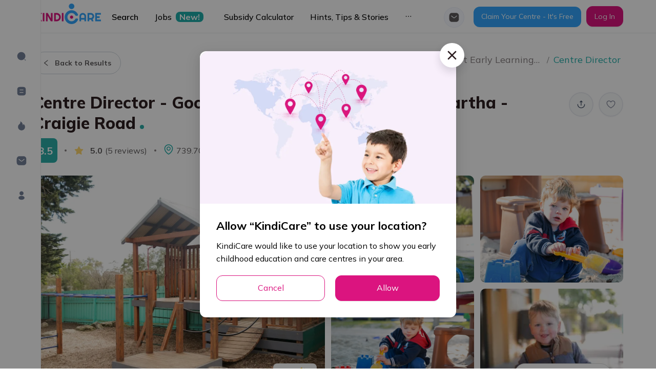

--- FILE ---
content_type: text/html; charset=utf-8
request_url: https://kindicare.com/childcare/jobs/australia/VIC/3934/mount-martha/goodstart-early-learning-ltd/goodstart/goodstart-early-learning-mount-martha-craigie-road/centre-director-5138
body_size: 113734
content:
<!DOCTYPE html><html lang="en"><head><link rel="preconnect" href="https://fonts.gstatic.com" crossorigin /><meta name="viewport" content="width=device-width"/><meta charSet="utf-8"/><link rel="preconnect" href="https://fonts.googleapis.com"/><link rel="preconnect" href="https://fonts.gstatic.com" crossorigin="true"/><script src="https://maps.googleapis.com/maps/api/js?key=AIzaSyDIOK0yPGj_da037jzNU7AJ0MoW_InopNw&amp;libraries=places"></script><link rel="canonical" href="https://kindicare.com/childcare/jobs/australia/VIC/3934/mount-martha/goodstart-early-learning-ltd/goodstart/goodstart-early-learning-mount-martha-craigie-road/centre-director-5138"/><script src="/appsFlyerSmartBanner.js"></script><link rel="preload" as="image" imagesrcset="/_next/image?url=%2Fimages%2Flogo.png&amp;w=256&amp;q=75 1x, /_next/image?url=%2Fimages%2Flogo.png&amp;w=384&amp;q=75 2x"/><title>Hiring Centre Director at Goodstart Early Learning Mount Martha - Craigie Road | KindiCare</title><meta property="og:image" content="https://files.kindicare.com/centre-images/15394092636701880/2023-10-05T02:06:14.576Z/59d4cbe6-5d42-4479-9298-100239956500.jpeg"/><meta itemProp="image" content="https://files.kindicare.com/centre-images/15394092636701880/2023-10-05T02:06:14.576Z/59d4cbe6-5d42-4479-9298-100239956500.jpeg"/><link rel="apple-touch-icon" href="/app-touch-icon.png"/><meta name="description" content="Goodstart Early Learning Mount Martha - Craigie Road childcare centre is a new Centre Director position at MOUNT MARTHA, Australia. Read the full job description in this article"/><meta itemProp="title" content="Hiring Centre Director at Goodstart Early Learning Mount Martha - Craigie Road | KindiCare"/><meta itemProp="description" content="Goodstart Early Learning Mount Martha - Craigie Road childcare centre is a new Centre Director position at MOUNT MARTHA, Australia. Read the full job description in this article"/><meta property="og:title" content="Hiring Centre Director at Goodstart Early Learning Mount Martha - Craigie Road | KindiCare"/><meta property="og:site_name" content="Hiring Centre Director at Goodstart Early Learning Mount Martha - Craigie Road | KindiCare"/><meta property="og:description" content="Goodstart Early Learning Mount Martha - Craigie Road childcare centre is a new Centre Director position at MOUNT MARTHA, Australia. Read the full job description in this article"/><meta property="twitter:title" content="Hiring Centre Director at Goodstart Early Learning Mount Martha - Craigie Road | KindiCare"/><meta property="twitter:description" content="Goodstart Early Learning Mount Martha - Craigie Road childcare centre is a new Centre Director position at MOUNT MARTHA, Australia. Read the full job description in this article"/><script type="application/ld+json">{"@context":"https://schema.org/","@type":"JobPosting","title":"Centre Director","description":"<ul>\n<li><strong>Use your experience in early learning to manage and develop your own centre, guiding the next generation of educators </strong></li>\n<li><strong>Get the flexibility and support you need to live a balanced life </strong></li>\n<li><strong>Competitive pay + additional leave + a host of great additional benefits</strong></li>\n</ul>\n<p><em>Are you an experienced early learning professional who&rsquo;s ready to take their career to the next level, honing leadership skills and building a successful business? Do you want to work in a place where you&rsquo;ll be truly valued for what you do, while being supported to make a difference? We&rsquo;d love to hear from you!</em></p>\n<p>&nbsp;</p> <ul><li>Competitive pay you’ll get paid on par with state primary school Teachers (if you hold your Bachelor in Early Childhood Education)  </li><li>Paid professional development - we offer a range of opportunities to grow your skills and your career </li><li>Wellbeing focus - you’ll get two wellbeing days included in your personal leave per year</li><li>Additional leave - you’ll have the option to purchase extra leave for even greater work life balance</li><li>4 weeks paid parental leave – increasing to 6 weeks from December 2023</li></ul>","employmentType":["FULL_TIME"],"datePosted":"2024-01-16T02:26:18.545Z","validThrough":"2024-05-14T13:59:59.999Z","hiringOrganization":{"@type":"Organization","name":"Goodstart Early Learning Mount Martha - Craigie Road","logo":"https://files.kindicare.com/goodstart logo-6495af75fe393fe5.webp"},"jobLocation":{"@type":"Place","address":{"@type":"PostalAddress","streetAddress":"90 Craigie Road","addressLocality":"MOUNT MARTHA","postalCode":"3934","addressRegion":"VIC","addressCountry":"AU"}},"baseSalary":{"@type":"MonetaryAmount","currency":"AUD","value":{"@type":"QuantitativeValue","unitText":"HOUR","maxValue":46.81,"minValue":41.66},"description":"$41.66 - $46.81/hour (ex. super)"}}</script><link rel="preload" as="image" imagesrcset="/_next/image?url=https%3A%2F%2Ffiles.kindicare.com%2Fcentre-images%2F15394092636701880%2F2023-10-05T02%3A06%3A14.576Z%2F59d4cbe6-5d42-4479-9298-100239956500.jpeg&amp;w=640&amp;q=80 640w, /_next/image?url=https%3A%2F%2Ffiles.kindicare.com%2Fcentre-images%2F15394092636701880%2F2023-10-05T02%3A06%3A14.576Z%2F59d4cbe6-5d42-4479-9298-100239956500.jpeg&amp;w=750&amp;q=80 750w, /_next/image?url=https%3A%2F%2Ffiles.kindicare.com%2Fcentre-images%2F15394092636701880%2F2023-10-05T02%3A06%3A14.576Z%2F59d4cbe6-5d42-4479-9298-100239956500.jpeg&amp;w=828&amp;q=80 828w, /_next/image?url=https%3A%2F%2Ffiles.kindicare.com%2Fcentre-images%2F15394092636701880%2F2023-10-05T02%3A06%3A14.576Z%2F59d4cbe6-5d42-4479-9298-100239956500.jpeg&amp;w=1080&amp;q=80 1080w, /_next/image?url=https%3A%2F%2Ffiles.kindicare.com%2Fcentre-images%2F15394092636701880%2F2023-10-05T02%3A06%3A14.576Z%2F59d4cbe6-5d42-4479-9298-100239956500.jpeg&amp;w=1200&amp;q=80 1200w, /_next/image?url=https%3A%2F%2Ffiles.kindicare.com%2Fcentre-images%2F15394092636701880%2F2023-10-05T02%3A06%3A14.576Z%2F59d4cbe6-5d42-4479-9298-100239956500.jpeg&amp;w=1920&amp;q=80 1920w, /_next/image?url=https%3A%2F%2Ffiles.kindicare.com%2Fcentre-images%2F15394092636701880%2F2023-10-05T02%3A06%3A14.576Z%2F59d4cbe6-5d42-4479-9298-100239956500.jpeg&amp;w=2048&amp;q=80 2048w, /_next/image?url=https%3A%2F%2Ffiles.kindicare.com%2Fcentre-images%2F15394092636701880%2F2023-10-05T02%3A06%3A14.576Z%2F59d4cbe6-5d42-4479-9298-100239956500.jpeg&amp;w=3840&amp;q=80 3840w" imagesizes="100vw"/><link rel="preload" as="image" imagesrcset="/_next/image?url=https%3A%2F%2Ffiles.kindicare.com%2Fcentre-images%2F15394092636701880%2F2023-10-05T02%3A06%3A14.545Z%2F774b4363-45a2-4620-a6b6-070ff958ef69.jpeg&amp;w=640&amp;q=80 640w, /_next/image?url=https%3A%2F%2Ffiles.kindicare.com%2Fcentre-images%2F15394092636701880%2F2023-10-05T02%3A06%3A14.545Z%2F774b4363-45a2-4620-a6b6-070ff958ef69.jpeg&amp;w=750&amp;q=80 750w, /_next/image?url=https%3A%2F%2Ffiles.kindicare.com%2Fcentre-images%2F15394092636701880%2F2023-10-05T02%3A06%3A14.545Z%2F774b4363-45a2-4620-a6b6-070ff958ef69.jpeg&amp;w=828&amp;q=80 828w, /_next/image?url=https%3A%2F%2Ffiles.kindicare.com%2Fcentre-images%2F15394092636701880%2F2023-10-05T02%3A06%3A14.545Z%2F774b4363-45a2-4620-a6b6-070ff958ef69.jpeg&amp;w=1080&amp;q=80 1080w, /_next/image?url=https%3A%2F%2Ffiles.kindicare.com%2Fcentre-images%2F15394092636701880%2F2023-10-05T02%3A06%3A14.545Z%2F774b4363-45a2-4620-a6b6-070ff958ef69.jpeg&amp;w=1200&amp;q=80 1200w, /_next/image?url=https%3A%2F%2Ffiles.kindicare.com%2Fcentre-images%2F15394092636701880%2F2023-10-05T02%3A06%3A14.545Z%2F774b4363-45a2-4620-a6b6-070ff958ef69.jpeg&amp;w=1920&amp;q=80 1920w, /_next/image?url=https%3A%2F%2Ffiles.kindicare.com%2Fcentre-images%2F15394092636701880%2F2023-10-05T02%3A06%3A14.545Z%2F774b4363-45a2-4620-a6b6-070ff958ef69.jpeg&amp;w=2048&amp;q=80 2048w, /_next/image?url=https%3A%2F%2Ffiles.kindicare.com%2Fcentre-images%2F15394092636701880%2F2023-10-05T02%3A06%3A14.545Z%2F774b4363-45a2-4620-a6b6-070ff958ef69.jpeg&amp;w=3840&amp;q=80 3840w" imagesizes="100vw"/><link rel="preload" as="image" imagesrcset="/_next/image?url=https%3A%2F%2Ffiles.kindicare.com%2Fcentre-images%2F15394092636701880%2F2023-10-05T02%3A06%3A14.726Z%2Fb819ee7c-3d45-4d1d-afb2-5bb9c7b2d7dc.jpeg&amp;w=640&amp;q=80 640w, /_next/image?url=https%3A%2F%2Ffiles.kindicare.com%2Fcentre-images%2F15394092636701880%2F2023-10-05T02%3A06%3A14.726Z%2Fb819ee7c-3d45-4d1d-afb2-5bb9c7b2d7dc.jpeg&amp;w=750&amp;q=80 750w, /_next/image?url=https%3A%2F%2Ffiles.kindicare.com%2Fcentre-images%2F15394092636701880%2F2023-10-05T02%3A06%3A14.726Z%2Fb819ee7c-3d45-4d1d-afb2-5bb9c7b2d7dc.jpeg&amp;w=828&amp;q=80 828w, /_next/image?url=https%3A%2F%2Ffiles.kindicare.com%2Fcentre-images%2F15394092636701880%2F2023-10-05T02%3A06%3A14.726Z%2Fb819ee7c-3d45-4d1d-afb2-5bb9c7b2d7dc.jpeg&amp;w=1080&amp;q=80 1080w, /_next/image?url=https%3A%2F%2Ffiles.kindicare.com%2Fcentre-images%2F15394092636701880%2F2023-10-05T02%3A06%3A14.726Z%2Fb819ee7c-3d45-4d1d-afb2-5bb9c7b2d7dc.jpeg&amp;w=1200&amp;q=80 1200w, /_next/image?url=https%3A%2F%2Ffiles.kindicare.com%2Fcentre-images%2F15394092636701880%2F2023-10-05T02%3A06%3A14.726Z%2Fb819ee7c-3d45-4d1d-afb2-5bb9c7b2d7dc.jpeg&amp;w=1920&amp;q=80 1920w, /_next/image?url=https%3A%2F%2Ffiles.kindicare.com%2Fcentre-images%2F15394092636701880%2F2023-10-05T02%3A06%3A14.726Z%2Fb819ee7c-3d45-4d1d-afb2-5bb9c7b2d7dc.jpeg&amp;w=2048&amp;q=80 2048w, /_next/image?url=https%3A%2F%2Ffiles.kindicare.com%2Fcentre-images%2F15394092636701880%2F2023-10-05T02%3A06%3A14.726Z%2Fb819ee7c-3d45-4d1d-afb2-5bb9c7b2d7dc.jpeg&amp;w=3840&amp;q=80 3840w" imagesizes="100vw"/><link rel="preload" as="image" imagesrcset="/_next/image?url=https%3A%2F%2Ffiles.kindicare.com%2Fcentre-images%2F15394092636701880%2F2023-10-05T02%3A06%3A14.712Z%2Febbd759c-71ef-4be6-b181-4df6b225c42c.jpeg&amp;w=640&amp;q=80 640w, /_next/image?url=https%3A%2F%2Ffiles.kindicare.com%2Fcentre-images%2F15394092636701880%2F2023-10-05T02%3A06%3A14.712Z%2Febbd759c-71ef-4be6-b181-4df6b225c42c.jpeg&amp;w=750&amp;q=80 750w, /_next/image?url=https%3A%2F%2Ffiles.kindicare.com%2Fcentre-images%2F15394092636701880%2F2023-10-05T02%3A06%3A14.712Z%2Febbd759c-71ef-4be6-b181-4df6b225c42c.jpeg&amp;w=828&amp;q=80 828w, /_next/image?url=https%3A%2F%2Ffiles.kindicare.com%2Fcentre-images%2F15394092636701880%2F2023-10-05T02%3A06%3A14.712Z%2Febbd759c-71ef-4be6-b181-4df6b225c42c.jpeg&amp;w=1080&amp;q=80 1080w, /_next/image?url=https%3A%2F%2Ffiles.kindicare.com%2Fcentre-images%2F15394092636701880%2F2023-10-05T02%3A06%3A14.712Z%2Febbd759c-71ef-4be6-b181-4df6b225c42c.jpeg&amp;w=1200&amp;q=80 1200w, /_next/image?url=https%3A%2F%2Ffiles.kindicare.com%2Fcentre-images%2F15394092636701880%2F2023-10-05T02%3A06%3A14.712Z%2Febbd759c-71ef-4be6-b181-4df6b225c42c.jpeg&amp;w=1920&amp;q=80 1920w, /_next/image?url=https%3A%2F%2Ffiles.kindicare.com%2Fcentre-images%2F15394092636701880%2F2023-10-05T02%3A06%3A14.712Z%2Febbd759c-71ef-4be6-b181-4df6b225c42c.jpeg&amp;w=2048&amp;q=80 2048w, /_next/image?url=https%3A%2F%2Ffiles.kindicare.com%2Fcentre-images%2F15394092636701880%2F2023-10-05T02%3A06%3A14.712Z%2Febbd759c-71ef-4be6-b181-4df6b225c42c.jpeg&amp;w=3840&amp;q=80 3840w" imagesizes="100vw"/><link rel="preload" as="image" imagesrcset="/_next/image?url=https%3A%2F%2Ffiles.kindicare.com%2Fcentre-images%2F15394092636701880%2F2023-10-05T02%3A06%3A14.576Z%2F59d4cbe6-5d42-4479-9298-100239956500.jpeg&amp;w=256&amp;q=80 256w, /_next/image?url=https%3A%2F%2Ffiles.kindicare.com%2Fcentre-images%2F15394092636701880%2F2023-10-05T02%3A06%3A14.576Z%2F59d4cbe6-5d42-4479-9298-100239956500.jpeg&amp;w=384&amp;q=80 384w, /_next/image?url=https%3A%2F%2Ffiles.kindicare.com%2Fcentre-images%2F15394092636701880%2F2023-10-05T02%3A06%3A14.576Z%2F59d4cbe6-5d42-4479-9298-100239956500.jpeg&amp;w=640&amp;q=80 640w, /_next/image?url=https%3A%2F%2Ffiles.kindicare.com%2Fcentre-images%2F15394092636701880%2F2023-10-05T02%3A06%3A14.576Z%2F59d4cbe6-5d42-4479-9298-100239956500.jpeg&amp;w=750&amp;q=80 750w, /_next/image?url=https%3A%2F%2Ffiles.kindicare.com%2Fcentre-images%2F15394092636701880%2F2023-10-05T02%3A06%3A14.576Z%2F59d4cbe6-5d42-4479-9298-100239956500.jpeg&amp;w=828&amp;q=80 828w, /_next/image?url=https%3A%2F%2Ffiles.kindicare.com%2Fcentre-images%2F15394092636701880%2F2023-10-05T02%3A06%3A14.576Z%2F59d4cbe6-5d42-4479-9298-100239956500.jpeg&amp;w=1080&amp;q=80 1080w, /_next/image?url=https%3A%2F%2Ffiles.kindicare.com%2Fcentre-images%2F15394092636701880%2F2023-10-05T02%3A06%3A14.576Z%2F59d4cbe6-5d42-4479-9298-100239956500.jpeg&amp;w=1200&amp;q=80 1200w, /_next/image?url=https%3A%2F%2Ffiles.kindicare.com%2Fcentre-images%2F15394092636701880%2F2023-10-05T02%3A06%3A14.576Z%2F59d4cbe6-5d42-4479-9298-100239956500.jpeg&amp;w=1920&amp;q=80 1920w, /_next/image?url=https%3A%2F%2Ffiles.kindicare.com%2Fcentre-images%2F15394092636701880%2F2023-10-05T02%3A06%3A14.576Z%2F59d4cbe6-5d42-4479-9298-100239956500.jpeg&amp;w=2048&amp;q=80 2048w, /_next/image?url=https%3A%2F%2Ffiles.kindicare.com%2Fcentre-images%2F15394092636701880%2F2023-10-05T02%3A06%3A14.576Z%2F59d4cbe6-5d42-4479-9298-100239956500.jpeg&amp;w=3840&amp;q=80 3840w" imagesizes="(min-width: 992px) 40vw, 85vw"/><link rel="preload" as="image" imagesrcset="/_next/image?url=https%3A%2F%2Ffiles.kindicare.com%2Fcentre-images%2F15394092636701880%2F2023-10-05T02%3A06%3A14.545Z%2F774b4363-45a2-4620-a6b6-070ff958ef69.jpeg&amp;w=16&amp;q=80 16w, /_next/image?url=https%3A%2F%2Ffiles.kindicare.com%2Fcentre-images%2F15394092636701880%2F2023-10-05T02%3A06%3A14.545Z%2F774b4363-45a2-4620-a6b6-070ff958ef69.jpeg&amp;w=32&amp;q=80 32w, /_next/image?url=https%3A%2F%2Ffiles.kindicare.com%2Fcentre-images%2F15394092636701880%2F2023-10-05T02%3A06%3A14.545Z%2F774b4363-45a2-4620-a6b6-070ff958ef69.jpeg&amp;w=48&amp;q=80 48w, /_next/image?url=https%3A%2F%2Ffiles.kindicare.com%2Fcentre-images%2F15394092636701880%2F2023-10-05T02%3A06%3A14.545Z%2F774b4363-45a2-4620-a6b6-070ff958ef69.jpeg&amp;w=64&amp;q=80 64w, /_next/image?url=https%3A%2F%2Ffiles.kindicare.com%2Fcentre-images%2F15394092636701880%2F2023-10-05T02%3A06%3A14.545Z%2F774b4363-45a2-4620-a6b6-070ff958ef69.jpeg&amp;w=96&amp;q=80 96w, /_next/image?url=https%3A%2F%2Ffiles.kindicare.com%2Fcentre-images%2F15394092636701880%2F2023-10-05T02%3A06%3A14.545Z%2F774b4363-45a2-4620-a6b6-070ff958ef69.jpeg&amp;w=128&amp;q=80 128w, /_next/image?url=https%3A%2F%2Ffiles.kindicare.com%2Fcentre-images%2F15394092636701880%2F2023-10-05T02%3A06%3A14.545Z%2F774b4363-45a2-4620-a6b6-070ff958ef69.jpeg&amp;w=256&amp;q=80 256w, /_next/image?url=https%3A%2F%2Ffiles.kindicare.com%2Fcentre-images%2F15394092636701880%2F2023-10-05T02%3A06%3A14.545Z%2F774b4363-45a2-4620-a6b6-070ff958ef69.jpeg&amp;w=384&amp;q=80 384w, /_next/image?url=https%3A%2F%2Ffiles.kindicare.com%2Fcentre-images%2F15394092636701880%2F2023-10-05T02%3A06%3A14.545Z%2F774b4363-45a2-4620-a6b6-070ff958ef69.jpeg&amp;w=640&amp;q=80 640w, /_next/image?url=https%3A%2F%2Ffiles.kindicare.com%2Fcentre-images%2F15394092636701880%2F2023-10-05T02%3A06%3A14.545Z%2F774b4363-45a2-4620-a6b6-070ff958ef69.jpeg&amp;w=750&amp;q=80 750w, /_next/image?url=https%3A%2F%2Ffiles.kindicare.com%2Fcentre-images%2F15394092636701880%2F2023-10-05T02%3A06%3A14.545Z%2F774b4363-45a2-4620-a6b6-070ff958ef69.jpeg&amp;w=828&amp;q=80 828w, /_next/image?url=https%3A%2F%2Ffiles.kindicare.com%2Fcentre-images%2F15394092636701880%2F2023-10-05T02%3A06%3A14.545Z%2F774b4363-45a2-4620-a6b6-070ff958ef69.jpeg&amp;w=1080&amp;q=80 1080w, /_next/image?url=https%3A%2F%2Ffiles.kindicare.com%2Fcentre-images%2F15394092636701880%2F2023-10-05T02%3A06%3A14.545Z%2F774b4363-45a2-4620-a6b6-070ff958ef69.jpeg&amp;w=1200&amp;q=80 1200w, /_next/image?url=https%3A%2F%2Ffiles.kindicare.com%2Fcentre-images%2F15394092636701880%2F2023-10-05T02%3A06%3A14.545Z%2F774b4363-45a2-4620-a6b6-070ff958ef69.jpeg&amp;w=1920&amp;q=80 1920w, /_next/image?url=https%3A%2F%2Ffiles.kindicare.com%2Fcentre-images%2F15394092636701880%2F2023-10-05T02%3A06%3A14.545Z%2F774b4363-45a2-4620-a6b6-070ff958ef69.jpeg&amp;w=2048&amp;q=80 2048w, /_next/image?url=https%3A%2F%2Ffiles.kindicare.com%2Fcentre-images%2F15394092636701880%2F2023-10-05T02%3A06%3A14.545Z%2F774b4363-45a2-4620-a6b6-070ff958ef69.jpeg&amp;w=3840&amp;q=80 3840w" imagesizes="(min-width: 992px) 20vw, 0vw"/><link rel="preload" as="image" imagesrcset="/_next/image?url=https%3A%2F%2Ffiles.kindicare.com%2Fcentre-images%2F15394092636701880%2F2023-10-05T02%3A06%3A14.726Z%2Fb819ee7c-3d45-4d1d-afb2-5bb9c7b2d7dc.jpeg&amp;w=16&amp;q=80 16w, /_next/image?url=https%3A%2F%2Ffiles.kindicare.com%2Fcentre-images%2F15394092636701880%2F2023-10-05T02%3A06%3A14.726Z%2Fb819ee7c-3d45-4d1d-afb2-5bb9c7b2d7dc.jpeg&amp;w=32&amp;q=80 32w, /_next/image?url=https%3A%2F%2Ffiles.kindicare.com%2Fcentre-images%2F15394092636701880%2F2023-10-05T02%3A06%3A14.726Z%2Fb819ee7c-3d45-4d1d-afb2-5bb9c7b2d7dc.jpeg&amp;w=48&amp;q=80 48w, /_next/image?url=https%3A%2F%2Ffiles.kindicare.com%2Fcentre-images%2F15394092636701880%2F2023-10-05T02%3A06%3A14.726Z%2Fb819ee7c-3d45-4d1d-afb2-5bb9c7b2d7dc.jpeg&amp;w=64&amp;q=80 64w, /_next/image?url=https%3A%2F%2Ffiles.kindicare.com%2Fcentre-images%2F15394092636701880%2F2023-10-05T02%3A06%3A14.726Z%2Fb819ee7c-3d45-4d1d-afb2-5bb9c7b2d7dc.jpeg&amp;w=96&amp;q=80 96w, /_next/image?url=https%3A%2F%2Ffiles.kindicare.com%2Fcentre-images%2F15394092636701880%2F2023-10-05T02%3A06%3A14.726Z%2Fb819ee7c-3d45-4d1d-afb2-5bb9c7b2d7dc.jpeg&amp;w=128&amp;q=80 128w, /_next/image?url=https%3A%2F%2Ffiles.kindicare.com%2Fcentre-images%2F15394092636701880%2F2023-10-05T02%3A06%3A14.726Z%2Fb819ee7c-3d45-4d1d-afb2-5bb9c7b2d7dc.jpeg&amp;w=256&amp;q=80 256w, /_next/image?url=https%3A%2F%2Ffiles.kindicare.com%2Fcentre-images%2F15394092636701880%2F2023-10-05T02%3A06%3A14.726Z%2Fb819ee7c-3d45-4d1d-afb2-5bb9c7b2d7dc.jpeg&amp;w=384&amp;q=80 384w, /_next/image?url=https%3A%2F%2Ffiles.kindicare.com%2Fcentre-images%2F15394092636701880%2F2023-10-05T02%3A06%3A14.726Z%2Fb819ee7c-3d45-4d1d-afb2-5bb9c7b2d7dc.jpeg&amp;w=640&amp;q=80 640w, /_next/image?url=https%3A%2F%2Ffiles.kindicare.com%2Fcentre-images%2F15394092636701880%2F2023-10-05T02%3A06%3A14.726Z%2Fb819ee7c-3d45-4d1d-afb2-5bb9c7b2d7dc.jpeg&amp;w=750&amp;q=80 750w, /_next/image?url=https%3A%2F%2Ffiles.kindicare.com%2Fcentre-images%2F15394092636701880%2F2023-10-05T02%3A06%3A14.726Z%2Fb819ee7c-3d45-4d1d-afb2-5bb9c7b2d7dc.jpeg&amp;w=828&amp;q=80 828w, /_next/image?url=https%3A%2F%2Ffiles.kindicare.com%2Fcentre-images%2F15394092636701880%2F2023-10-05T02%3A06%3A14.726Z%2Fb819ee7c-3d45-4d1d-afb2-5bb9c7b2d7dc.jpeg&amp;w=1080&amp;q=80 1080w, /_next/image?url=https%3A%2F%2Ffiles.kindicare.com%2Fcentre-images%2F15394092636701880%2F2023-10-05T02%3A06%3A14.726Z%2Fb819ee7c-3d45-4d1d-afb2-5bb9c7b2d7dc.jpeg&amp;w=1200&amp;q=80 1200w, /_next/image?url=https%3A%2F%2Ffiles.kindicare.com%2Fcentre-images%2F15394092636701880%2F2023-10-05T02%3A06%3A14.726Z%2Fb819ee7c-3d45-4d1d-afb2-5bb9c7b2d7dc.jpeg&amp;w=1920&amp;q=80 1920w, /_next/image?url=https%3A%2F%2Ffiles.kindicare.com%2Fcentre-images%2F15394092636701880%2F2023-10-05T02%3A06%3A14.726Z%2Fb819ee7c-3d45-4d1d-afb2-5bb9c7b2d7dc.jpeg&amp;w=2048&amp;q=80 2048w, /_next/image?url=https%3A%2F%2Ffiles.kindicare.com%2Fcentre-images%2F15394092636701880%2F2023-10-05T02%3A06%3A14.726Z%2Fb819ee7c-3d45-4d1d-afb2-5bb9c7b2d7dc.jpeg&amp;w=3840&amp;q=80 3840w" imagesizes="(min-width: 992px) 20vw, 0vw"/><link rel="preload" as="image" imagesrcset="/_next/image?url=https%3A%2F%2Ffiles.kindicare.com%2Fcentre-images%2F15394092636701880%2F2023-10-05T02%3A06%3A14.712Z%2Febbd759c-71ef-4be6-b181-4df6b225c42c.jpeg&amp;w=16&amp;q=80 16w, /_next/image?url=https%3A%2F%2Ffiles.kindicare.com%2Fcentre-images%2F15394092636701880%2F2023-10-05T02%3A06%3A14.712Z%2Febbd759c-71ef-4be6-b181-4df6b225c42c.jpeg&amp;w=32&amp;q=80 32w, /_next/image?url=https%3A%2F%2Ffiles.kindicare.com%2Fcentre-images%2F15394092636701880%2F2023-10-05T02%3A06%3A14.712Z%2Febbd759c-71ef-4be6-b181-4df6b225c42c.jpeg&amp;w=48&amp;q=80 48w, /_next/image?url=https%3A%2F%2Ffiles.kindicare.com%2Fcentre-images%2F15394092636701880%2F2023-10-05T02%3A06%3A14.712Z%2Febbd759c-71ef-4be6-b181-4df6b225c42c.jpeg&amp;w=64&amp;q=80 64w, /_next/image?url=https%3A%2F%2Ffiles.kindicare.com%2Fcentre-images%2F15394092636701880%2F2023-10-05T02%3A06%3A14.712Z%2Febbd759c-71ef-4be6-b181-4df6b225c42c.jpeg&amp;w=96&amp;q=80 96w, /_next/image?url=https%3A%2F%2Ffiles.kindicare.com%2Fcentre-images%2F15394092636701880%2F2023-10-05T02%3A06%3A14.712Z%2Febbd759c-71ef-4be6-b181-4df6b225c42c.jpeg&amp;w=128&amp;q=80 128w, /_next/image?url=https%3A%2F%2Ffiles.kindicare.com%2Fcentre-images%2F15394092636701880%2F2023-10-05T02%3A06%3A14.712Z%2Febbd759c-71ef-4be6-b181-4df6b225c42c.jpeg&amp;w=256&amp;q=80 256w, /_next/image?url=https%3A%2F%2Ffiles.kindicare.com%2Fcentre-images%2F15394092636701880%2F2023-10-05T02%3A06%3A14.712Z%2Febbd759c-71ef-4be6-b181-4df6b225c42c.jpeg&amp;w=384&amp;q=80 384w, /_next/image?url=https%3A%2F%2Ffiles.kindicare.com%2Fcentre-images%2F15394092636701880%2F2023-10-05T02%3A06%3A14.712Z%2Febbd759c-71ef-4be6-b181-4df6b225c42c.jpeg&amp;w=640&amp;q=80 640w, /_next/image?url=https%3A%2F%2Ffiles.kindicare.com%2Fcentre-images%2F15394092636701880%2F2023-10-05T02%3A06%3A14.712Z%2Febbd759c-71ef-4be6-b181-4df6b225c42c.jpeg&amp;w=750&amp;q=80 750w, /_next/image?url=https%3A%2F%2Ffiles.kindicare.com%2Fcentre-images%2F15394092636701880%2F2023-10-05T02%3A06%3A14.712Z%2Febbd759c-71ef-4be6-b181-4df6b225c42c.jpeg&amp;w=828&amp;q=80 828w, /_next/image?url=https%3A%2F%2Ffiles.kindicare.com%2Fcentre-images%2F15394092636701880%2F2023-10-05T02%3A06%3A14.712Z%2Febbd759c-71ef-4be6-b181-4df6b225c42c.jpeg&amp;w=1080&amp;q=80 1080w, /_next/image?url=https%3A%2F%2Ffiles.kindicare.com%2Fcentre-images%2F15394092636701880%2F2023-10-05T02%3A06%3A14.712Z%2Febbd759c-71ef-4be6-b181-4df6b225c42c.jpeg&amp;w=1200&amp;q=80 1200w, /_next/image?url=https%3A%2F%2Ffiles.kindicare.com%2Fcentre-images%2F15394092636701880%2F2023-10-05T02%3A06%3A14.712Z%2Febbd759c-71ef-4be6-b181-4df6b225c42c.jpeg&amp;w=1920&amp;q=80 1920w, /_next/image?url=https%3A%2F%2Ffiles.kindicare.com%2Fcentre-images%2F15394092636701880%2F2023-10-05T02%3A06%3A14.712Z%2Febbd759c-71ef-4be6-b181-4df6b225c42c.jpeg&amp;w=2048&amp;q=80 2048w, /_next/image?url=https%3A%2F%2Ffiles.kindicare.com%2Fcentre-images%2F15394092636701880%2F2023-10-05T02%3A06%3A14.712Z%2Febbd759c-71ef-4be6-b181-4df6b225c42c.jpeg&amp;w=3840&amp;q=80 3840w" imagesizes="(min-width: 992px) 20vw, 0vw"/><link rel="preload" as="image" imagesrcset="/_next/image?url=https%3A%2F%2Ffiles.kindicare.com%2Fcentre-images%2F15394092636701880%2F2023-10-05T02%3A06%3A14.587Z%2F6a35c810-854d-45dc-9302-6081b5e1af18.jpeg&amp;w=16&amp;q=80 16w, /_next/image?url=https%3A%2F%2Ffiles.kindicare.com%2Fcentre-images%2F15394092636701880%2F2023-10-05T02%3A06%3A14.587Z%2F6a35c810-854d-45dc-9302-6081b5e1af18.jpeg&amp;w=32&amp;q=80 32w, /_next/image?url=https%3A%2F%2Ffiles.kindicare.com%2Fcentre-images%2F15394092636701880%2F2023-10-05T02%3A06%3A14.587Z%2F6a35c810-854d-45dc-9302-6081b5e1af18.jpeg&amp;w=48&amp;q=80 48w, /_next/image?url=https%3A%2F%2Ffiles.kindicare.com%2Fcentre-images%2F15394092636701880%2F2023-10-05T02%3A06%3A14.587Z%2F6a35c810-854d-45dc-9302-6081b5e1af18.jpeg&amp;w=64&amp;q=80 64w, /_next/image?url=https%3A%2F%2Ffiles.kindicare.com%2Fcentre-images%2F15394092636701880%2F2023-10-05T02%3A06%3A14.587Z%2F6a35c810-854d-45dc-9302-6081b5e1af18.jpeg&amp;w=96&amp;q=80 96w, /_next/image?url=https%3A%2F%2Ffiles.kindicare.com%2Fcentre-images%2F15394092636701880%2F2023-10-05T02%3A06%3A14.587Z%2F6a35c810-854d-45dc-9302-6081b5e1af18.jpeg&amp;w=128&amp;q=80 128w, /_next/image?url=https%3A%2F%2Ffiles.kindicare.com%2Fcentre-images%2F15394092636701880%2F2023-10-05T02%3A06%3A14.587Z%2F6a35c810-854d-45dc-9302-6081b5e1af18.jpeg&amp;w=256&amp;q=80 256w, /_next/image?url=https%3A%2F%2Ffiles.kindicare.com%2Fcentre-images%2F15394092636701880%2F2023-10-05T02%3A06%3A14.587Z%2F6a35c810-854d-45dc-9302-6081b5e1af18.jpeg&amp;w=384&amp;q=80 384w, /_next/image?url=https%3A%2F%2Ffiles.kindicare.com%2Fcentre-images%2F15394092636701880%2F2023-10-05T02%3A06%3A14.587Z%2F6a35c810-854d-45dc-9302-6081b5e1af18.jpeg&amp;w=640&amp;q=80 640w, /_next/image?url=https%3A%2F%2Ffiles.kindicare.com%2Fcentre-images%2F15394092636701880%2F2023-10-05T02%3A06%3A14.587Z%2F6a35c810-854d-45dc-9302-6081b5e1af18.jpeg&amp;w=750&amp;q=80 750w, /_next/image?url=https%3A%2F%2Ffiles.kindicare.com%2Fcentre-images%2F15394092636701880%2F2023-10-05T02%3A06%3A14.587Z%2F6a35c810-854d-45dc-9302-6081b5e1af18.jpeg&amp;w=828&amp;q=80 828w, /_next/image?url=https%3A%2F%2Ffiles.kindicare.com%2Fcentre-images%2F15394092636701880%2F2023-10-05T02%3A06%3A14.587Z%2F6a35c810-854d-45dc-9302-6081b5e1af18.jpeg&amp;w=1080&amp;q=80 1080w, /_next/image?url=https%3A%2F%2Ffiles.kindicare.com%2Fcentre-images%2F15394092636701880%2F2023-10-05T02%3A06%3A14.587Z%2F6a35c810-854d-45dc-9302-6081b5e1af18.jpeg&amp;w=1200&amp;q=80 1200w, /_next/image?url=https%3A%2F%2Ffiles.kindicare.com%2Fcentre-images%2F15394092636701880%2F2023-10-05T02%3A06%3A14.587Z%2F6a35c810-854d-45dc-9302-6081b5e1af18.jpeg&amp;w=1920&amp;q=80 1920w, /_next/image?url=https%3A%2F%2Ffiles.kindicare.com%2Fcentre-images%2F15394092636701880%2F2023-10-05T02%3A06%3A14.587Z%2F6a35c810-854d-45dc-9302-6081b5e1af18.jpeg&amp;w=2048&amp;q=80 2048w, /_next/image?url=https%3A%2F%2Ffiles.kindicare.com%2Fcentre-images%2F15394092636701880%2F2023-10-05T02%3A06%3A14.587Z%2F6a35c810-854d-45dc-9302-6081b5e1af18.jpeg&amp;w=3840&amp;q=80 3840w" imagesizes="(min-width: 992px) 20vw, 0vw"/><meta name="next-head-count" content="31"/><link rel="preload" href="/_next/static/css/8e2a74d48100b5f2.css" as="style"/><link rel="stylesheet" href="/_next/static/css/8e2a74d48100b5f2.css" data-n-g=""/><link rel="preload" href="/_next/static/css/76daef030c43a663.css" as="style"/><link rel="stylesheet" href="/_next/static/css/76daef030c43a663.css" data-n-p=""/><noscript data-n-css=""></noscript><script defer="" nomodule="" src="/_next/static/chunks/polyfills-5cd94c89d3acac5f.js"></script><script src="/_next/static/chunks/webpack-17df2d9ba058a7fa.js" defer=""></script><script src="/_next/static/chunks/framework-eeba1b405d308ec4.js" defer=""></script><script src="/_next/static/chunks/main-102678c563a2cee4.js" defer=""></script><script src="/_next/static/chunks/pages/_app-647c44a95fcbeef7.js" defer=""></script><script src="/_next/static/chunks/2895-567673800ccbcc5c.js" defer=""></script><script src="/_next/static/chunks/2783-d9867df52a042b6b.js" defer=""></script><script src="/_next/static/chunks/6725-0d700026cc6c8355.js" defer=""></script><script src="/_next/static/chunks/3202-3061c1876091765b.js" defer=""></script><script src="/_next/static/chunks/1653-efd47d60dd0cf05c.js" defer=""></script><script src="/_next/static/chunks/2617-6f557f77b5f8c8ff.js" defer=""></script><script src="/_next/static/chunks/9706-744b71a47cf9d0b3.js" defer=""></script><script src="/_next/static/chunks/8049-236a3e05a753c8cc.js" defer=""></script><script src="/_next/static/chunks/8613-f7968d063ae8f902.js" defer=""></script><script src="/_next/static/chunks/2460-bde3615ab60cf1b0.js" defer=""></script><script src="/_next/static/chunks/6538-f8291bfacee472e6.js" defer=""></script><script src="/_next/static/chunks/3723-6e164ea8e690fe0b.js" defer=""></script><script src="/_next/static/chunks/pages/childcare/jobs/australia/%5Bstate%5D/%5Bpostcode%5D/%5Bsuburb%5D/%5Bcompany%5D/%5Bbrand%5D/%5Bcentre%5D/%5BjobSlug%5D-f2940d3e0bc0d925.js" defer=""></script><script src="/_next/static/EYeQpv-jbQd1LPTy-4Apf/_buildManifest.js" defer=""></script><script src="/_next/static/EYeQpv-jbQd1LPTy-4Apf/_ssgManifest.js" defer=""></script><script src="/_next/static/EYeQpv-jbQd1LPTy-4Apf/_middlewareManifest.js" defer=""></script><style data-styled="" data-styled-version="5.3.5">.ldWIDY{padding:32px 0 60px 0;border-top:1px solid var(--border-color-light);}/*!sc*/
.ldWIDY .mainFooter{background:var(--bg-footer);color:var(--text-footer);-webkit-transition:all 0.5s linear;transition:all 0.5s linear;}/*!sc*/
.ldWIDY .ant-layout-footer{padding:0 !important;}/*!sc*/
.ldWIDY .footer-logo{height:35px;}/*!sc*/
.ldWIDY .footer-divider{background:rgba(255,255,255,0.1);margin-bottom:0px;margin-top:110px;}/*!sc*/
.ldWIDY a{color:var(--text-footer);font-size:14px;}/*!sc*/
.ldWIDY a:hover,.ldWIDY a:focus{color:var(--text-footer) !important;}/*!sc*/
.ldWIDY .footer-social-icon{width:40px;height:40px;display:-webkit-box;display:-webkit-flex;display:-ms-flexbox;display:flex;-webkit-box-pack:center;-webkit-justify-content:center;-ms-flex-pack:center;justify-content:center;-webkit-align-items:center;-webkit-box-align:center;-ms-flex-align:center;align-items:center;border:1px solid #39a4fc;border-radius:50%;}/*!sc*/
.ldWIDY .footer-social-icon .anticon{color:#39a4fc;font-size:14px;}/*!sc*/
.ldWIDY .footer-social-icon:hover{background:#39a4fc;}/*!sc*/
.ldWIDY .footer-social-icon:hover .anticon{color:#fff;font-size:14px;}/*!sc*/
@media only screen and (max-width:425px){.ldWIDY .footer-menu-col{display:block;-webkit-flex:0 0 100%;-ms-flex:0 0 100%;flex:0 0 100%;max-width:100%;}}/*!sc*/
@media only screen and (max-width:768px){.ldWIDY .mainFooter .col-footer-left{text-align:center;}.ldWIDY .mainFooter .col-footer-left img{margin:auto;}}/*!sc*/
@media only screen and (max-width:576px){.ldWIDY .ant-layout-footer{margin-bottom:30px;}}/*!sc*/
data-styled.g1[id="styles__FooterStyles-sc-e4wbcu-0"]{content:"ldWIDY,"}/*!sc*/
.bnxBZO{display:-webkit-box;display:-webkit-flex;display:-ms-flexbox;display:flex;-webkit-box-pack:justify;-webkit-justify-content:space-between;-ms-flex-pack:justify;justify-content:space-between;-webkit-align-items:center;-webkit-box-align:center;-ms-flex-align:center;align-items:center;height:56px;padding:8px 16px;background:#f7f8f9;border-bottom:1px solid #ebecf0;line-height:19px;}/*!sc*/
.bnxBZO .ant-image{width:32px;height:32px;margin:0 12px;}/*!sc*/
.bnxBZO .ant-image-img{background:#ffffff;border:0.5px solid #ebecf0;border-radius:7px;}/*!sc*/
.bnxBZO .ant-btn{padding:2px 13px;width:60px;height:28px;border-radius:12px;box-shadow:none;}/*!sc*/
@media (min-width:577px){.bnxBZO{display:none;}}/*!sc*/
data-styled.g2[id="styles__SmartBannerContainer-sc-v7rkcx-0"]{content:"bnxBZO,"}/*!sc*/
.bgCaAa{min-height:30%;max-width:calc(100vw - 50px);}/*!sc*/
.bgCaAa.reset-padding-top-body .ant-modal-body{padding-top:0 !important;}/*!sc*/
.bgCaAa.reset-padding-bottom-body .ant-modal-body{padding-bottom:0;}/*!sc*/
.bgCaAa.modal-scroll-y .ant-modal-body{max-height:70vh;overflow-y:auto;}/*!sc*/
.bgCaAa .ant-modal-content{overflow:visible;}/*!sc*/
.bgCaAa .ant-modal-header{border-bottom:1px solid var(--border-color-light);text-align:center;font-weight:700;font-size:24px;line-height:32px;padding:16px;}/*!sc*/
.bgCaAa .ant-modal-close,.bgCaAa .ant-modal-close-icon,.bgCaAa .ant-modal-close-x > .anticon{font-size:18px;display:-webkit-box;display:-webkit-flex;display:-ms-flexbox;display:flex;-webkit-box-pack:center;-webkit-justify-content:center;-ms-flex-pack:center;justify-content:center;-webkit-align-items:center;-webkit-box-align:center;-ms-flex-align:center;align-items:center;width:48px;height:48px;}/*!sc*/
.bgCaAa .ant-modal-close{border-radius:50%;background:#ffffff;box-shadow:0 8px 16px rgb(39 40 51 / 16%);top:-16px;right:-16px;}/*!sc*/
.bgCaAa .ant-modal-close-x{width:48px !important;height:48px !important;line-height:60px !important;color:var(--color-grey);}/*!sc*/
.bgCaAa .multi-upload-wrapper .ant-form-item:not(:first-child){display:none;}/*!sc*/
.bgCaAa .multi-upload-wrapper .ant-form-item:first-child{margin-bottom:10px;}/*!sc*/
.bgCaAa textarea:hover,.bgCaAa .ant-input:hover,.bgCaAa .ant-select-single:not(.ant-select-customize-input) .ant-select-selector:hover,.bgCaAa .ant-select-selection:hover,.bgCaAa .ant-input-number:hover,.bgCaAa .ant-select-dropdown-menu-item:hover,.bgCaAa .ant-select-dropdown-menu:hover,.bgCaAa .ant-select-dropdown:hover,.bgCaAa .ant-select-clear-icon:hover,.bgCaAa .ant-select-dropdown-menu-vertical:hover,.bgCaAa .ant-picker:hover,.bgCaAa .ant-checkbox-inner:hover,.bgCaAa textarea:focus,.bgCaAa .ant-input:focus,.bgCaAa .ant-select-single:not(.ant-select-customize-input) .ant-select-selector:focus,.bgCaAa .ant-select-selection:focus,.bgCaAa .ant-input-number:focus,.bgCaAa .ant-select-dropdown-menu-item:focus,.bgCaAa .ant-select-dropdown-menu:focus,.bgCaAa .ant-select-dropdown:focus,.bgCaAa .ant-select-clear-icon:focus,.bgCaAa .ant-select-dropdown-menu-vertical:focus,.bgCaAa .ant-picker:focus,.bgCaAa .ant-checkbox-inner:focus,.bgCaAa textarea:active,.bgCaAa .ant-input:active,.bgCaAa .ant-select-single:not(.ant-select-customize-input) .ant-select-selector:active,.bgCaAa .ant-select-selection:active,.bgCaAa .ant-input-number:active,.bgCaAa .ant-select-dropdown-menu-item:active,.bgCaAa .ant-select-dropdown-menu:active,.bgCaAa .ant-select-dropdown:active,.bgCaAa .ant-select-clear-icon:active,.bgCaAa .ant-select-dropdown-menu-vertical:active,.bgCaAa .ant-picker:active,.bgCaAa .ant-checkbox-inner:active{border:1px solid var(--primary);}/*!sc*/
.bgCaAa .ant-select-focused:not(.ant-select-disabled).ant-select:not(.ant-select-customize-input) .ant-select-selector,.bgCaAa .ant-picker:hover,.bgCaAa .ant-picker-focused,.bgCaAa .ant-radio-checked .ant-radio-inner,.bgCaAa .ant-input:focus{border:1px solid var(--primary);box-shadow:none;}/*!sc*/
.bgCaAa .ant-checkbox-checked::after{border:none;}/*!sc*/
.bgCaAa .ant-checkbox-wrapper:hover .ant-checkbox-inner,.bgCaAa .ant-checkbox:hover .ant-checkbox-inner,.bgCaAa .ant-checkbox-input:focus + .ant-checkbox-inner{border:1px solid var(--primary);}/*!sc*/
.bgCaAa .ant-checkbox-checked .ant-checkbox-inner,.bgCaAa .ant-radio-inner::after{background-color:var(--primary);border:1px solid var(--primary);}/*!sc*/
.bgCaAa .ant-checkbox-checked .ant-checkbox-inner:hover{border:none !important;}/*!sc*/
.bgCaAa .ant-input-affix-wrapper{border-radius:var(--border-radius);}/*!sc*/
.bgCaAa .ant-input-affix-wrapper .ant-input{border:none;}/*!sc*/
.bgCaAa .ant-input-affix-wrapper .ant-input:active{border:none;}/*!sc*/
.bgCaAa .ant-input-affix-wrapper-focused{border:1px solid var(--primary) !important;}/*!sc*/
.bgCaAa .ant-select-selection__clear{background-color:transparent;color:white;border-radius:5px;}/*!sc*/
.bgCaAa .ant-select-arrow-icon{background-color:transparent;}/*!sc*/
.bgCaAa *{-webkit-font-smoothing:antialiased;-moz-osx-font-smoothing:grayscale;}/*!sc*/
.bgCaAa .ant-modal-footer{border:1px solid var(--border-color-light);padding:16px;}/*!sc*/
.bgCaAa .ant-modal-footer .ant-btn-primary:not(:disabled){background-color:var(--primary);}/*!sc*/
.bgCaAa .ant-modal-footer .ant-btn-default:hover{color:var(--primary);}/*!sc*/
.bgCaAa .ant-modal-footer > button{min-width:100px;}/*!sc*/
.bgCaAa .ant-modal-footer > button:not(:first-child){margin-left:16px !important;}/*!sc*/
.bgCaAa .ant-modal-footer .ant-btn-default{border:1px solid var(--primary);}/*!sc*/
.bgCaAa .ant-modal-footer .ant-btn-primary{border:none;}/*!sc*/
.bgCaAa .ant-calendar-picker,.bgCaAa .ant-select{width:100%;}/*!sc*/
.bgCaAa .ant-form-item-control{line-height:2;}/*!sc*/
.bgCaAa .ant-form-item-label{line-height:1.5em;padding-bottom:5px;}/*!sc*/
.bgCaAa .ant-input-number,.bgCaAa .ant-picker{width:100%;}/*!sc*/
.bgCaAa .ant-form-item .ant-form-item-explain{margin-top:3px;}/*!sc*/
.bgCaAa .ant-input-number{border-radius:var(--border-radius);}/*!sc*/
.bgCaAa .add-centre-modal .ant-modal-title{font-size:24px;font-weight:bold;}/*!sc*/
.iMnBUx{--primary:var(--bg-green);min-height:30%;max-width:calc(100vw - 50px);}/*!sc*/
.iMnBUx.reset-padding-top-body .ant-modal-body{padding-top:0 !important;}/*!sc*/
.iMnBUx.reset-padding-bottom-body .ant-modal-body{padding-bottom:0;}/*!sc*/
.iMnBUx.modal-scroll-y .ant-modal-body{max-height:70vh;overflow-y:auto;}/*!sc*/
.iMnBUx .ant-modal-content{overflow:visible;}/*!sc*/
.iMnBUx .ant-modal-header{border-bottom:1px solid var(--border-color-light);text-align:center;font-weight:700;font-size:24px;line-height:32px;padding:16px;}/*!sc*/
.iMnBUx .ant-modal-close,.iMnBUx .ant-modal-close-icon,.iMnBUx .ant-modal-close-x > .anticon{font-size:18px;display:-webkit-box;display:-webkit-flex;display:-ms-flexbox;display:flex;-webkit-box-pack:center;-webkit-justify-content:center;-ms-flex-pack:center;justify-content:center;-webkit-align-items:center;-webkit-box-align:center;-ms-flex-align:center;align-items:center;width:48px;height:48px;}/*!sc*/
.iMnBUx .ant-modal-close{border-radius:50%;background:#ffffff;box-shadow:0 8px 16px rgb(39 40 51 / 16%);top:-16px;right:-16px;}/*!sc*/
.iMnBUx .ant-modal-close-x{width:48px !important;height:48px !important;line-height:60px !important;color:var(--color-grey);}/*!sc*/
.iMnBUx .multi-upload-wrapper .ant-form-item:not(:first-child){display:none;}/*!sc*/
.iMnBUx .multi-upload-wrapper .ant-form-item:first-child{margin-bottom:10px;}/*!sc*/
.iMnBUx textarea:hover,.iMnBUx .ant-input:hover,.iMnBUx .ant-select-single:not(.ant-select-customize-input) .ant-select-selector:hover,.iMnBUx .ant-select-selection:hover,.iMnBUx .ant-input-number:hover,.iMnBUx .ant-select-dropdown-menu-item:hover,.iMnBUx .ant-select-dropdown-menu:hover,.iMnBUx .ant-select-dropdown:hover,.iMnBUx .ant-select-clear-icon:hover,.iMnBUx .ant-select-dropdown-menu-vertical:hover,.iMnBUx .ant-picker:hover,.iMnBUx .ant-checkbox-inner:hover,.iMnBUx textarea:focus,.iMnBUx .ant-input:focus,.iMnBUx .ant-select-single:not(.ant-select-customize-input) .ant-select-selector:focus,.iMnBUx .ant-select-selection:focus,.iMnBUx .ant-input-number:focus,.iMnBUx .ant-select-dropdown-menu-item:focus,.iMnBUx .ant-select-dropdown-menu:focus,.iMnBUx .ant-select-dropdown:focus,.iMnBUx .ant-select-clear-icon:focus,.iMnBUx .ant-select-dropdown-menu-vertical:focus,.iMnBUx .ant-picker:focus,.iMnBUx .ant-checkbox-inner:focus,.iMnBUx textarea:active,.iMnBUx .ant-input:active,.iMnBUx .ant-select-single:not(.ant-select-customize-input) .ant-select-selector:active,.iMnBUx .ant-select-selection:active,.iMnBUx .ant-input-number:active,.iMnBUx .ant-select-dropdown-menu-item:active,.iMnBUx .ant-select-dropdown-menu:active,.iMnBUx .ant-select-dropdown:active,.iMnBUx .ant-select-clear-icon:active,.iMnBUx .ant-select-dropdown-menu-vertical:active,.iMnBUx .ant-picker:active,.iMnBUx .ant-checkbox-inner:active{border:1px solid var(--primary);}/*!sc*/
.iMnBUx .ant-select-focused:not(.ant-select-disabled).ant-select:not(.ant-select-customize-input) .ant-select-selector,.iMnBUx .ant-picker:hover,.iMnBUx .ant-picker-focused,.iMnBUx .ant-radio-checked .ant-radio-inner,.iMnBUx .ant-input:focus{border:1px solid var(--primary);box-shadow:none;}/*!sc*/
.iMnBUx .ant-checkbox-checked::after{border:none;}/*!sc*/
.iMnBUx .ant-checkbox-wrapper:hover .ant-checkbox-inner,.iMnBUx .ant-checkbox:hover .ant-checkbox-inner,.iMnBUx .ant-checkbox-input:focus + .ant-checkbox-inner{border:1px solid var(--primary);}/*!sc*/
.iMnBUx .ant-checkbox-checked .ant-checkbox-inner,.iMnBUx .ant-radio-inner::after{background-color:var(--primary);border:1px solid var(--primary);}/*!sc*/
.iMnBUx .ant-checkbox-checked .ant-checkbox-inner:hover{border:none !important;}/*!sc*/
.iMnBUx .ant-input-affix-wrapper{border-radius:var(--border-radius);}/*!sc*/
.iMnBUx .ant-input-affix-wrapper .ant-input{border:none;}/*!sc*/
.iMnBUx .ant-input-affix-wrapper .ant-input:active{border:none;}/*!sc*/
.iMnBUx .ant-input-affix-wrapper-focused{border:1px solid var(--primary) !important;}/*!sc*/
.iMnBUx .ant-select-selection__clear{background-color:transparent;color:white;border-radius:5px;}/*!sc*/
.iMnBUx .ant-select-arrow-icon{background-color:transparent;}/*!sc*/
.iMnBUx *{-webkit-font-smoothing:antialiased;-moz-osx-font-smoothing:grayscale;}/*!sc*/
.iMnBUx .ant-modal-footer{border:1px solid var(--border-color-light);padding:16px;}/*!sc*/
.iMnBUx .ant-modal-footer .ant-btn-primary:not(:disabled){background-color:var(--primary);}/*!sc*/
.iMnBUx .ant-modal-footer .ant-btn-default:hover{color:var(--primary);}/*!sc*/
.iMnBUx .ant-modal-footer > button{min-width:100px;}/*!sc*/
.iMnBUx .ant-modal-footer > button:not(:first-child){margin-left:16px !important;}/*!sc*/
.iMnBUx .ant-modal-footer .ant-btn-default{border:1px solid var(--primary);}/*!sc*/
.iMnBUx .ant-modal-footer .ant-btn-primary{border:none;}/*!sc*/
.iMnBUx .ant-calendar-picker,.iMnBUx .ant-select{width:100%;}/*!sc*/
.iMnBUx .ant-form-item-control{line-height:2;}/*!sc*/
.iMnBUx .ant-form-item-label{line-height:1.5em;padding-bottom:5px;}/*!sc*/
.iMnBUx .ant-input-number,.iMnBUx .ant-picker{width:100%;}/*!sc*/
.iMnBUx .ant-form-item .ant-form-item-explain{margin-top:3px;}/*!sc*/
.iMnBUx .ant-input-number{border-radius:var(--border-radius);}/*!sc*/
.iMnBUx .add-centre-modal .ant-modal-title{font-size:24px;font-weight:bold;}/*!sc*/
data-styled.g3[id="styles__ModalWrapper-sc-1r9gsvc-0"]{content:"bgCaAa,iMnBUx,"}/*!sc*/
.dpNUrO{overflow:hidden;background:white;border-bottom:1px solid #e8eaee;}/*!sc*/
.dpNUrO.header-pink-bg{background-color:#fff4fc;}/*!sc*/
.dpNUrO.header-pink-bg .header-wrapper,.dpNUrO.header-pink-bg .header-menu{background-color:#fff4fc;}/*!sc*/
.dpNUrO .ant-layout-header{padding:0 !important;border-bottom:none;}/*!sc*/
.dpNUrO .header-wrapper{padding:10px 0;background:#fff;height:100%;}/*!sc*/
.dpNUrO .header-wrapper .header-center{height:100%;position:absolute;top:50%;left:50%;-webkit-transform:translate(-50%,-50%);-ms-transform:translate(-50%,-50%);transform:translate(-50%,-50%);padding:10px;cursor:pointer;}/*!sc*/
.dpNUrO .header-wrapper .header-center img{height:100%;object-fit:contain;}/*!sc*/
.dpNUrO .header-logo{margin-right:10px;cursor:pointer;}/*!sc*/
.dpNUrO .header-logo img{height:30px;}/*!sc*/
.dpNUrO .header-search-input{max-width:350px;border-radius:10px;color:white;border:none;border-radius:5px;}/*!sc*/
.dpNUrO .header-search-input .ant-input-suffix{color:#111111;height:100%;border-left:1px solid #efefef;}/*!sc*/
.dpNUrO .mobile-menu-icon{display:none;cursor:pointer;width:30px;}/*!sc*/
.dpNUrO .mobile-menu-icon:hover{-webkit-transform:scale(1.1);-ms-transform:scale(1.1);transform:scale(1.1);}/*!sc*/
.dpNUrO .header-login-btn{border-color:inherit;}/*!sc*/
.dpNUrO .header-login-btn:hover{-webkit-transform:scale(1.05);-ms-transform:scale(1.05);transform:scale(1.05);}/*!sc*/
.dpNUrO .header-desktop-menu{overflow:hidden;}/*!sc*/
.dpNUrO .header-desktop-menu a{font-weight:500;font-size:14px;line-height:15px;}/*!sc*/
.dpNUrO .header-desktop-menu a:hover{-webkit-transform:scale(1.1);-ms-transform:scale(1.1);transform:scale(1.1);}/*!sc*/
.dpNUrO .hiddenCheckbox{display:none;}/*!sc*/
.dpNUrO .mail-box{padding-top:29px;padding-right:8px;}/*!sc*/
.dpNUrO .user-info .ant-avatar{width:40px !important;height:40px !important;}/*!sc*/
.dpNUrO .mail-box-auth{display:-webkit-box;display:-webkit-flex;display:-ms-flexbox;display:flex;-webkit-align-items:center;-webkit-box-align:center;-ms-flex-align:center;align-items:center;-webkit-box-pack:center;-webkit-justify-content:center;-ms-flex-pack:center;justify-content:center;}/*!sc*/
.dpNUrO .header-btn-icon{background-color:#f6f9ff;width:40px !important;height:40px !important;display:-webkit-box;display:-webkit-flex;display:-ms-flexbox;display:flex;-webkit-align-items:center;-webkit-box-align:center;-ms-flex-align:center;align-items:center;-webkit-box-pack:center;-webkit-justify-content:center;-ms-flex-pack:center;justify-content:center;}/*!sc*/
.dpNUrO .header-btn-icon .anticon{font-size:16px;color:var(--text-secondary);}/*!sc*/
.dpNUrO .header-btn-icon:hover{background-color:#fff0fb;}/*!sc*/
.dpNUrO .header-btn-icon:hover .anticon{color:var(--primary);}/*!sc*/
.dpNUrO .header-btn-icon-selected{background-color:#fff0fb;border:none;}/*!sc*/
.dpNUrO .header-btn-icon-selected .anticon{color:var(--primary);}/*!sc*/
@media only screen and (max-width:1100px){.dpNUrO .header-desktop-menu,.dpNUrO .header-search-input{display:none;}.dpNUrO .mobile-menu-icon{display:block;}.dpNUrO .ant-layout-header{padding:0px 20px;}.dpNUrO .header-login-btn{display:none;}}/*!sc*/
@media only screen and (max-width:768px){.dpNUrO .mobile-menu-icon{margin-left:10px;}}/*!sc*/
.dpNUrO .dropdown-user{color:#fff;display:-webkit-box;display:-webkit-flex;display:-ms-flexbox;display:flex;-webkit-align-items:center;-webkit-box-align:center;-ms-flex-align:center;align-items:center;-webkit-box-pack:center;-webkit-justify-content:center;-ms-flex-pack:center;justify-content:center;}/*!sc*/
.dpNUrO .dropdown-user .avatar-user{background:#2d1f21;border:2px solid rgba(255,255,255,0.6);display:-webkit-box;display:-webkit-flex;display:-ms-flexbox;display:flex;-webkit-align-items:center;-webkit-box-align:center;-ms-flex-align:center;align-items:center;-webkit-box-pack:center;-webkit-justify-content:center;-ms-flex-pack:center;justify-content:center;margin-right:5px;cursor:pointer;}/*!sc*/
.dpNUrO .dropdown-user .avatar-user.has-avatar{background:var(--avatar-bg);border:1px solid var(--border-color-light);}/*!sc*/
.dpNUrO .dropdown-user .avatar-user > .anticon{font-size:16px;}/*!sc*/
.dpNUrO .dropdown-user .arrow-down{font-size:10px;}/*!sc*/
@media only screen and (max-width:576px){.dpNUrO .header-center{width:100px;}.dpNUrO .header-right .header-space-group-btn{gap:10px !important;}.dpNUrO .header-right .languages-dropdown,.dpNUrO .header-right .group-header{display:none !important;}@media only screen and (max-width:425px){.dpNUrO .header-right{margin-right:-20px !important;}}@media only screen and (max-width:1100px){.dpNUrO .header-right{margin-right:10px;}}}/*!sc*/
@media only screen and (max-width:576px){.dpNUrO{display:none;}}/*!sc*/
data-styled.g5[id="styles__HeaderStyles-sc-cjliml-0"]{content:"dpNUrO,"}/*!sc*/
.flPGlb .ant-drawer-body{display:-webkit-box;display:-webkit-flex;display:-ms-flexbox;display:flex;-webkit-flex-direction:column;-ms-flex-direction:column;flex-direction:column;-webkit-box-pack:justify;-webkit-justify-content:space-between;-ms-flex-pack:justify;justify-content:space-between;}/*!sc*/
.flPGlb .header-group-button{margin-top:30px;}/*!sc*/
.flPGlb .header-group-button .ant-btn{width:100%;}/*!sc*/
.flPGlb .space-wrapper-modal{text-align:center;width:100%;}/*!sc*/
.flPGlb .ant-drawer-header{border:0;-webkit-flex-direction:row-reverse;-ms-flex-direction:row-reverse;flex-direction:row-reverse;-webkit-align-items:center;-webkit-box-align:center;-ms-flex-align:center;align-items:center;}/*!sc*/
.flPGlb .ant-drawer-header .ant-drawer-header-title{-webkit-box-pack:end;-webkit-justify-content:flex-end;-ms-flex-pack:end;justify-content:flex-end;}/*!sc*/
.flPGlb .ant-drawer-header .ant-drawer-extra .header-logo{max-height:37px;}/*!sc*/
.flPGlb .ant-drawer-header .ant-drawer-title{text-transform:unset;text-align:center;font-weight:600;font-size:20px;}/*!sc*/
.flPGlb .header-search-input .ant-input-prefix{margin-right:20px;}/*!sc*/
.flPGlb .active-menu-item::before{content:'';position:absolute;left:0;top:0;bottom:0;width:3px;background-color:var(--primary);border-radius:3px;}/*!sc*/
data-styled.g6[id="styles__DrawerMenuMobileStyles-sc-cjliml-1"]{content:"flPGlb,"}/*!sc*/
.deCGLc .mainHeader{background:transparent;-webkit-transition:all 0.3s linear;transition:all 0.3s linear;}/*!sc*/
.deCGLc .header-menu{width:300px;border-bottom:none !important;}/*!sc*/
.deCGLc .header-menu .ant-menu-item:not(:hover){color:var(--text-secondary);}/*!sc*/
.deCGLc .header-menu .ant-menu-item{display:-webkit-box;display:-webkit-flex;display:-ms-flexbox;display:flex;-webkit-align-items:center;-webkit-box-align:center;-ms-flex-align:center;align-items:center;}/*!sc*/
.deCGLc .header-menu__item{display:-webkit-box;display:-webkit-flex;display:-ms-flexbox;display:flex;-webkit-align-items:center;-webkit-box-align:center;-ms-flex-align:center;align-items:center;}/*!sc*/
.deCGLc .header-menu__item-flag{margin-left:5px;height:20px;}/*!sc*/
.deCGLc .ant-menu-horizontal:not(.ant-menu-dark) > .ant-menu-item,.deCGLc .ant-menu-horizontal:not(.ant-menu-dark) > .ant-menu-submenu{padding:0 16px !important;}/*!sc*/
.deCGLc .header-mobile-menu .ant-menu-item{text-align:center !important;}/*!sc*/
data-styled.g7[id="styles__HeaderMenuStyles-sc-cjliml-2"]{content:"deCGLc,"}/*!sc*/
.bUePW .mobile-btn-login{display:none;}/*!sc*/
@media (max-width:576px){.bUePW .ant-btn{font-weight:700;}.bUePW .login-menu-btn{width:100%;font-weight:700;}.bUePW .btn-login{width:100%;}.bUePW .mobile-btn-login{display:-webkit-inline-box;display:-webkit-inline-flex;display:-ms-inline-flexbox;display:inline-flex;}.bUePW > .ant-space > .ant-space-item:nth-child(3){display:none;}.bUePW > .ant-space{width:100%;padding:16px;}.bUePW .btn-second-primary{width:100%;}.bUePW .mobile-btn-login{width:100%;}.bUePW .mobile-btn-login .ant-btn{width:100%;}}/*!sc*/
data-styled.g9[id="styles__GroupActionsHeaderStyles-sc-cjliml-4"]{content:"bUePW,"}/*!sc*/
.ldvvPe{border-bottom:1px solid var(--border-color-light);height:57px !important;display:-webkit-box;display:-webkit-flex;display:-ms-flexbox;display:flex;-webkit-align-items:center;-webkit-box-align:center;-ms-flex-align:center;align-items:center;margin:0 !important;}/*!sc*/
.jFSjCN{height:57px !important;display:-webkit-box;display:-webkit-flex;display:-ms-flexbox;display:flex;-webkit-align-items:center;-webkit-box-align:center;-ms-flex-align:center;align-items:center;margin:0 !important;}/*!sc*/
data-styled.g12[id="styles__SubMenuItemStyle-sc-cjliml-7"]{content:"ldvvPe,jFSjCN,"}/*!sc*/
.hsvFkW{background-color:var(--bg-green);color:var(--text-white);}/*!sc*/
data-styled.g13[id="styles__TagStyle-sc-cjliml-8"]{content:"hsvFkW,"}/*!sc*/
.jDFsRj{font-weight:600 !important;color:var(--text-primary);}/*!sc*/
data-styled.g14[id="styles__SubMenuStyle-sc-cjliml-9"]{content:"jDFsRj,"}/*!sc*/
.eornjm{--primaryColor:var(--bg-green);--secondaryColor:var(--bg-pastel-green-l100);margin:0;width:100%;}/*!sc*/
.eornjm .ant-badge{margin-top:10px !important;}/*!sc*/
.eornjm .ant-badge .anticon{font-size:16px;color:var(--text-grey-l1);}/*!sc*/
.eornjm .sider{position:relative;}/*!sc*/
.eornjm .sider__menu{height:calc(110vh - 65px);padding:70px 12px;width:240px;}/*!sc*/
.eornjm .sider__menu .ant-menu-item{margin:12px 0;width:60px;height:56px;display:-webkit-box;display:-webkit-flex;display:-ms-flexbox;display:flex;-webkit-align-items:center;-webkit-box-align:center;-ms-flex-align:center;align-items:center;padding-left:20px !important;color:var(--text-grey-l1);-webkit-transition-property:width;transition-property:width;border-radius:6px;}/*!sc*/
.eornjm .sider__menu .ant-menu-item.ant-menu-item-selected{position:relative;background-color:var(--secondaryColor);color:var(--primaryColor);font-weight:700;}/*!sc*/
.eornjm .sider__menu .ant-menu-item.ant-menu-item-selected::before{content:'';width:4px;height:100%;background-color:var(--primaryColor);position:absolute;left:0;}/*!sc*/
.eornjm .sider__menu .ant-menu-item.ant-menu-item-selected::after{display:none;}/*!sc*/
.eornjm .sider__menu .ant-menu-item-icon.anticon{font-size:20px;line-height:20px;width:20px;height:20px;display:inline-block;-webkit-flex-shrink:0;-ms-flex-negative:0;flex-shrink:0;}/*!sc*/
.eornjm .content{height:calc(100vh - 65px);overflow:auto;}/*!sc*/
data-styled.g18[id="styles__JobsStyles-sc-phakjx-0"]{content:"eornjm,"}/*!sc*/
.hEMHcj{font-size:20px;color:#ffffff;padding:4px;background:var(--primary);border-radius:8px;display:-webkit-inline-box;display:-webkit-inline-flex;display:-ms-inline-flexbox;display:inline-flex;}/*!sc*/
.hEMHcj img{object-fit:contain;}/*!sc*/
data-styled.g19[id="styles__KindiRatingStyles-sc-cgt2a6-0"]{content:"hEMHcj,"}/*!sc*/
.hboIan{display:-webkit-inline-box;display:-webkit-inline-flex;display:-ms-inline-flexbox;display:inline-flex;margin-left:8px;margin-right:8px;-webkit-align-items:flex-end;-webkit-box-align:flex-end;-ms-flex-align:flex-end;align-items:flex-end;}/*!sc*/
.bMvdER{display:-webkit-inline-box;display:-webkit-inline-flex;display:-ms-inline-flexbox;display:inline-flex;margin-left:2px;margin-right:2px;-webkit-align-items:center;-webkit-box-align:center;-ms-flex-align:center;align-items:center;}/*!sc*/
data-styled.g29[id="styles__DotCircleContainer-sc-br56sn-0"]{content:"hboIan,bMvdER,"}/*!sc*/
.fJWLQS{width:8px;height:8px;border-radius:50%;background-color:var(--text-green);}/*!sc*/
.jONirX{width:4px;height:4px;border-radius:50%;background-color:var(--color-grey-l2);}/*!sc*/
data-styled.g30[id="styles__Circle-sc-br56sn-1"]{content:"fJWLQS,jONirX,"}/*!sc*/
.kWMHzB{min-height:30%;max-width:calc(100vw - 50px);}/*!sc*/
.kWMHzB.reset-padding-top-body .ant-modal-body{padding-top:0 !important;}/*!sc*/
.kWMHzB.reset-padding-bottom-body .ant-modal-body{padding-bottom:0;}/*!sc*/
.kWMHzB.modal-scroll-y .ant-modal-body{max-height:70vh;overflow-y:auto;}/*!sc*/
.kWMHzB .ant-modal-content{overflow:visible;}/*!sc*/
.kWMHzB .ant-modal-header{border-bottom:1px solid var(--border-color-light);text-align:center;font-weight:700;font-size:24px;line-height:32px;padding:16px;}/*!sc*/
.kWMHzB .ant-modal-close,.kWMHzB .ant-modal-close-icon,.kWMHzB .ant-modal-close-x > .anticon{font-size:18px;}/*!sc*/
.kWMHzB .ant-modal-close{border-radius:50%;background:var(--bg-content);box-shadow:0px 8px 16px rgb(39 40 51 / 16%);top:-16px;right:-16px;}/*!sc*/
.kWMHzB .ant-modal-close-x{width:60px !important;height:60px !important;line-height:60px !important;color:var(--color-grey);}/*!sc*/
.kWMHzB .multi-upload-wrapper .ant-form-item:not(:first-child){display:none;}/*!sc*/
.kWMHzB .multi-upload-wrapper .ant-form-item:first-child{margin-bottom:10px;}/*!sc*/
.kWMHzB textarea:hover,.kWMHzB .ant-input:hover,.kWMHzB .ant-select-single:not(.ant-select-customize-input) .ant-select-selector:hover,.kWMHzB .ant-select-selection:hover,.kWMHzB .ant-input-number:hover,.kWMHzB .ant-select-dropdown-menu-item:hover,.kWMHzB .ant-select-dropdown-menu:hover,.kWMHzB .ant-select-dropdown:hover,.kWMHzB .ant-select-clear-icon:hover,.kWMHzB .ant-select-dropdown-menu-vertical:hover,.kWMHzB .ant-picker:hover,.kWMHzB .ant-checkbox-inner:hover,.kWMHzB textarea:focus,.kWMHzB .ant-input:focus,.kWMHzB .ant-select-single:not(.ant-select-customize-input) .ant-select-selector:focus,.kWMHzB .ant-select-selection:focus,.kWMHzB .ant-input-number:focus,.kWMHzB .ant-select-dropdown-menu-item:focus,.kWMHzB .ant-select-dropdown-menu:focus,.kWMHzB .ant-select-dropdown:focus,.kWMHzB .ant-select-clear-icon:focus,.kWMHzB .ant-select-dropdown-menu-vertical:focus,.kWMHzB .ant-picker:focus,.kWMHzB .ant-checkbox-inner:focus,.kWMHzB textarea:active,.kWMHzB .ant-input:active,.kWMHzB .ant-select-single:not(.ant-select-customize-input) .ant-select-selector:active,.kWMHzB .ant-select-selection:active,.kWMHzB .ant-input-number:active,.kWMHzB .ant-select-dropdown-menu-item:active,.kWMHzB .ant-select-dropdown-menu:active,.kWMHzB .ant-select-dropdown:active,.kWMHzB .ant-select-clear-icon:active,.kWMHzB .ant-select-dropdown-menu-vertical:active,.kWMHzB .ant-picker:active,.kWMHzB .ant-checkbox-inner:active{border:1px solid var(--text-green);}/*!sc*/
.kWMHzB .ant-select-focused:not(.ant-select-disabled).ant-select:not(.ant-select-customize-input) .ant-select-selector,.kWMHzB .ant-picker:hover,.kWMHzB .ant-picker-focused,.kWMHzB .ant-radio-checked .ant-radio-inner,.kWMHzB .ant-input:focus{border:1px solid var(--text-green);box-shadow:none;}/*!sc*/
.kWMHzB .ant-checkbox-checked .ant-checkbox-inner,.kWMHzB .ant-radio-inner::after{border:var(--text-green);background-color:var(--text-green);}/*!sc*/
.kWMHzB .ant-checkbox-checked .ant-checkbox-inner:hover{border:none !important;}/*!sc*/
.kWMHzB .ant-input-affix-wrapper{border-radius:var(--border-radius);}/*!sc*/
.kWMHzB .ant-input-affix-wrapper .ant-input{border:none;}/*!sc*/
.kWMHzB .ant-input-affix-wrapper .ant-input:active{border:none;}/*!sc*/
.kWMHzB .ant-input-affix-wrapper-focused{border:1px solid var(--text-green) !important;}/*!sc*/
.kWMHzB .ant-select-selection__clear{background-color:transparent;color:white;border-radius:5px;}/*!sc*/
.kWMHzB .ant-select-arrow-icon{background-color:transparent;}/*!sc*/
.kWMHzB *{-webkit-font-smoothing:antialiased;-moz-osx-font-smoothing:grayscale;}/*!sc*/
.kWMHzB .ant-modal-footer{border:1px solid var(--border-color-light);padding:24px;}/*!sc*/
.kWMHzB .ant-modal-footer .ant-btn-primary{background-color:var(--text-green) !important;}/*!sc*/
.kWMHzB .ant-modal-footer .ant-btn-default:hover{color:var(--text-green);}/*!sc*/
.kWMHzB .ant-modal-footer > button{min-width:100px;border:1px solid var(--text-green);}/*!sc*/
.kWMHzB .ant-modal-footer > button:not(:first-child){margin-left:16px !important;}/*!sc*/
.kWMHzB .ant-calendar-picker,.kWMHzB .ant-select{width:100%;}/*!sc*/
.kWMHzB .ant-form-item-control{line-height:2;}/*!sc*/
.kWMHzB .ant-form-item-label{line-height:1.5em;padding-bottom:5px;}/*!sc*/
.kWMHzB .ant-input-number,.kWMHzB .ant-picker{width:100%;}/*!sc*/
.kWMHzB .ant-form-item .ant-form-item-explain{margin-top:3px;}/*!sc*/
.kWMHzB .ant-input-number{border-radius:var(--border-radius);}/*!sc*/
.kWMHzB .add-centre-modal .ant-modal-title{font-size:24px;font-weight:bold;}/*!sc*/
.kWMHzB .ant-modal-footer{border:none !important;padding-top:0px !important;display:-webkit-box !important;display:-webkit-flex !important;display:-ms-flexbox !important;display:flex !important;-webkit-box-pack:center !important;-webkit-justify-content:center !important;-ms-flex-pack:center !important;justify-content:center !important;}/*!sc*/
.kWMHzB .ant-modal-footer > button{font-weight:bold;min-width:48% !important;}/*!sc*/
@media only screen and (max-width:390px){.kWMHzB .ant-modal-footer{margin-top:55px;}.kWMHzB .ant-modal-footer > button{font-size:11px;}.kWMHzB .ant-image-img{width:250px;}}/*!sc*/
.llFLyA{min-height:30%;max-width:calc(100vw - 50px);}/*!sc*/
.llFLyA.reset-padding-top-body .ant-modal-body{padding-top:0 !important;}/*!sc*/
.llFLyA.reset-padding-bottom-body .ant-modal-body{padding-bottom:0;}/*!sc*/
.llFLyA.modal-scroll-y .ant-modal-body{max-height:70vh;overflow-y:auto;}/*!sc*/
.llFLyA .ant-modal-content{overflow:visible;}/*!sc*/
.llFLyA .ant-modal-header{border-bottom:1px solid var(--border-color-light);text-align:center;font-weight:700;font-size:24px;line-height:32px;padding:16px;}/*!sc*/
.llFLyA .ant-modal-close,.llFLyA .ant-modal-close-icon,.llFLyA .ant-modal-close-x > .anticon{font-size:18px;}/*!sc*/
.llFLyA .ant-modal-close{border-radius:50%;background:var(--bg-content);box-shadow:0px 8px 16px rgb(39 40 51 / 16%);top:-16px;right:-16px;}/*!sc*/
.llFLyA .ant-modal-close-x{width:60px !important;height:60px !important;line-height:60px !important;color:var(--color-grey);}/*!sc*/
.llFLyA .multi-upload-wrapper .ant-form-item:not(:first-child){display:none;}/*!sc*/
.llFLyA .multi-upload-wrapper .ant-form-item:first-child{margin-bottom:10px;}/*!sc*/
.llFLyA textarea:hover,.llFLyA .ant-input:hover,.llFLyA .ant-select-single:not(.ant-select-customize-input) .ant-select-selector:hover,.llFLyA .ant-select-selection:hover,.llFLyA .ant-input-number:hover,.llFLyA .ant-select-dropdown-menu-item:hover,.llFLyA .ant-select-dropdown-menu:hover,.llFLyA .ant-select-dropdown:hover,.llFLyA .ant-select-clear-icon:hover,.llFLyA .ant-select-dropdown-menu-vertical:hover,.llFLyA .ant-picker:hover,.llFLyA .ant-checkbox-inner:hover,.llFLyA textarea:focus,.llFLyA .ant-input:focus,.llFLyA .ant-select-single:not(.ant-select-customize-input) .ant-select-selector:focus,.llFLyA .ant-select-selection:focus,.llFLyA .ant-input-number:focus,.llFLyA .ant-select-dropdown-menu-item:focus,.llFLyA .ant-select-dropdown-menu:focus,.llFLyA .ant-select-dropdown:focus,.llFLyA .ant-select-clear-icon:focus,.llFLyA .ant-select-dropdown-menu-vertical:focus,.llFLyA .ant-picker:focus,.llFLyA .ant-checkbox-inner:focus,.llFLyA textarea:active,.llFLyA .ant-input:active,.llFLyA .ant-select-single:not(.ant-select-customize-input) .ant-select-selector:active,.llFLyA .ant-select-selection:active,.llFLyA .ant-input-number:active,.llFLyA .ant-select-dropdown-menu-item:active,.llFLyA .ant-select-dropdown-menu:active,.llFLyA .ant-select-dropdown:active,.llFLyA .ant-select-clear-icon:active,.llFLyA .ant-select-dropdown-menu-vertical:active,.llFLyA .ant-picker:active,.llFLyA .ant-checkbox-inner:active{border:1px solid var(--text-green);}/*!sc*/
.llFLyA .ant-select-focused:not(.ant-select-disabled).ant-select:not(.ant-select-customize-input) .ant-select-selector,.llFLyA .ant-picker:hover,.llFLyA .ant-picker-focused,.llFLyA .ant-radio-checked .ant-radio-inner,.llFLyA .ant-input:focus{border:1px solid var(--text-green);box-shadow:none;}/*!sc*/
.llFLyA .ant-checkbox-checked .ant-checkbox-inner,.llFLyA .ant-radio-inner::after{border:var(--text-green);background-color:var(--text-green);}/*!sc*/
.llFLyA .ant-checkbox-checked .ant-checkbox-inner:hover{border:none !important;}/*!sc*/
.llFLyA .ant-input-affix-wrapper{border-radius:var(--border-radius);}/*!sc*/
.llFLyA .ant-input-affix-wrapper .ant-input{border:none;}/*!sc*/
.llFLyA .ant-input-affix-wrapper .ant-input:active{border:none;}/*!sc*/
.llFLyA .ant-input-affix-wrapper-focused{border:1px solid var(--text-green) !important;}/*!sc*/
.llFLyA .ant-select-selection__clear{background-color:transparent;color:white;border-radius:5px;}/*!sc*/
.llFLyA .ant-select-arrow-icon{background-color:transparent;}/*!sc*/
.llFLyA *{-webkit-font-smoothing:antialiased;-moz-osx-font-smoothing:grayscale;}/*!sc*/
.llFLyA .ant-modal-footer{border:1px solid var(--border-color-light);padding:24px;}/*!sc*/
.llFLyA .ant-modal-footer .ant-btn-primary{background-color:var(--text-green) !important;}/*!sc*/
.llFLyA .ant-modal-footer .ant-btn-default:hover{color:var(--text-green);}/*!sc*/
.llFLyA .ant-modal-footer > button{min-width:100px;border:1px solid var(--text-green);}/*!sc*/
.llFLyA .ant-modal-footer > button:not(:first-child){margin-left:16px !important;}/*!sc*/
.llFLyA .ant-calendar-picker,.llFLyA .ant-select{width:100%;}/*!sc*/
.llFLyA .ant-form-item-control{line-height:2;}/*!sc*/
.llFLyA .ant-form-item-label{line-height:1.5em;padding-bottom:5px;}/*!sc*/
.llFLyA .ant-input-number,.llFLyA .ant-picker{width:100%;}/*!sc*/
.llFLyA .ant-form-item .ant-form-item-explain{margin-top:3px;}/*!sc*/
.llFLyA .ant-input-number{border-radius:var(--border-radius);}/*!sc*/
.llFLyA .add-centre-modal .ant-modal-title{font-size:24px;font-weight:bold;}/*!sc*/
.llFLyA .ant-modal-footer{border:none !important;padding-top:0px !important;display:!important;-webkit-box-pack:!important;-webkit-justify-content:!important;-ms-flex-pack:!important;justify-content:!important;}/*!sc*/
.llFLyA .ant-modal-footer > button{font-weight:bold;min-width:!important;}/*!sc*/
@media only screen and (max-width:390px){.llFLyA .ant-modal-footer{margin-top:55px;}.llFLyA .ant-modal-footer > button{font-size:11px;}.llFLyA .ant-image-img{width:250px;}}/*!sc*/
data-styled.g33[id="styles__ModalWrapper-sc-7lru64-0"]{content:"kWMHzB,llFLyA,"}/*!sc*/
.fakGDW{min-height:100vh;}/*!sc*/
.fakGDW .ant-layout-sider{background-color:white;}/*!sc*/
.fakGDW .ant-layout-content{width:100%;}/*!sc*/
data-styled.g37[id="styles__PublicLayoutStyles-sc-1t2xf67-0"]{content:"fakGDW,"}/*!sc*/
.cikxPJ{position:fixed;top:0;left:0;right:0;bottom:0;z-index:1999;}/*!sc*/
.cikxPJ .loading-image-wrapper{padding:20px;border-radius:20px;-webkit-filter:drop-shadow(0px 0px 10px rgba(0,0,0,0.5));filter:drop-shadow(0px 0px 10px rgba(0,0,0,0.5));background:#fff;}/*!sc*/
.cikxPJ img{width:70px;height:70px;object-fit:cover;}/*!sc*/
.cikxPJ .loading-player{border-radius:20px;width:96px;height:96px;background:#fff;-webkit-filter:drop-shadow(0px 0px 10px rgba(0,0,0,0.5));filter:drop-shadow(0px 0px 10px rgba(0,0,0,0.5));}/*!sc*/
data-styled.g56[id="styles__LoadingStyles-sc-qzysxx-0"]{content:"cikxPJ,"}/*!sc*/
::-webkit-scrollbar-thumb{border-radius:3px !important;background:var(--color-gray-neutral) !important;}/*!sc*/
::-webkit-scrollbar-track{background:var(--scrollbar-track) !important;}/*!sc*/
::-webkit-scrollbar-thumb:hover{border-radius:3px !important;background:var(--scrollbar-thumb) !important;}/*!sc*/
::-webkit-scrollbar{width:6px;height:6px;background:var(--scrollbar-track) !important;}/*!sc*/
.loading .ant-modal-content{background-color:transparent;box-shadow:none;}/*!sc*/
.border-color-btn{border-color:var(--primary);}/*!sc*/
.ant-layout{background-color:var(--bg-content);}/*!sc*/
.ant-slider-track{background-color:var(--primary);}/*!sc*/
.ant-slider-handle{border-color:var(--primary);}/*!sc*/
.ant-slider-rail{background-color:#e1e1e1 !important;height:5px;}/*!sc*/
.ant-slider-handle{width:20px;height:20px;background-color:var(--primary);border-color:var(--primary);-webkit-transform:translate(-50%,-2px) !important;-ms-transform:translate(-50%,-2px) !important;transform:translate(-50%,-2px) !important;}/*!sc*/
@-webkit-keyframes slideFromBottom{from{-webkit-transform:translate(0px,100vh);-ms-transform:translate(0px,100vh);transform:translate(0px,100vh);}to{-webkit-transform:translate(0px,0px);-ms-transform:translate(0px,0px);transform:translate(0px,0px);}}/*!sc*/
@keyframes slideFromBottom{from{-webkit-transform:translate(0px,100vh);-ms-transform:translate(0px,100vh);transform:translate(0px,100vh);}to{-webkit-transform:translate(0px,0px);-ms-transform:translate(0px,0px);transform:translate(0px,0px);}}/*!sc*/
@-webkit-keyframes noAnim{}/*!sc*/
@keyframes noAnim{}/*!sc*/
@-webkit-keyframes slideFromTopToBottom{from{-webkit-transform:translate(0px,0px);-ms-transform:translate(0px,0px);transform:translate(0px,0px);}to{-webkit-transform:translate(0px,100vh);-ms-transform:translate(0px,100vh);transform:translate(0px,100vh);}}/*!sc*/
@keyframes slideFromTopToBottom{from{-webkit-transform:translate(0px,0px);-ms-transform:translate(0px,0px);transform:translate(0px,0px);}to{-webkit-transform:translate(0px,100vh);-ms-transform:translate(0px,100vh);transform:translate(0px,100vh);}}/*!sc*/
.ant-modal-header{border-bottom:0;}/*!sc*/
.ant-modal-header .ant-modal-title{font-size:24px;font-weight:bold;}/*!sc*/
.ant-form-item-label{font-weight:bold;font-size:14px;}/*!sc*/
.ant-divider-horizontal{margin:15px 0;}/*!sc*/
.ant-breadcrumb{font-size:var(--font-size-s);color:var(--text-primary);}/*!sc*/
.ant-breadcrumb a{color:var(--text-primary);}/*!sc*/
.ant-anchor{padding-left:0;}/*!sc*/
.ant-anchor-ink{display:none;}/*!sc*/
.ant-drawer-header .ant-drawer-title{text-transform:uppercase;font-weight:700;font-size:22px;}/*!sc*/
.ant-drawer-body{padding:10px 0;}/*!sc*/
.ant-drawer-body .drawer-title-item{padding:10px 24px;font-weight:700;}/*!sc*/
.ant-drawer-body .menu-item{margin:0;font-size:var(--font-size-l);}/*!sc*/
.ant-form-item-label > label.ant-form-item-required{display:inline;}/*!sc*/
.ant-form-item-label > label.ant-form-item-required:not(.ant-form-item-required-mark-optional)::after{display:inline-block;margin-right:4px;color:#ff4d4f;font-size:14px;font-family:var(--font-family);line-height:1;content:'*';}/*!sc*/
.ant-form-item-label > label.ant-form-item-required:not(.ant-form-item-required-mark-optional)::before{display:none !important;content:'' !important;}/*!sc*/
.ant-layout,.ant-layout-content{max-width:100vw;overflow-x:visible;}/*!sc*/
.ant-image-preview-img-wrapper{display:-webkit-box;display:-webkit-flex;display:-ms-flexbox;display:flex;-webkit-box-pack:center;-webkit-justify-content:center;-ms-flex-pack:center;justify-content:center;-webkit-align-items:center;-webkit-box-align:center;-ms-flex-align:center;align-items:center;}/*!sc*/
.ant-image-preview-mask{background:black !important;}/*!sc*/
.ant-image-preview-operations .anticon-rotate-left,.ant-image-preview-operations .anticon-rotate-right{display:none;}/*!sc*/
.ant-empty-img-default{max-width:100%;}/*!sc*/
.popup-overflow-menu-button .ant-menu-item:not(.ant-menu-item-selected) button{background:#ffffff;border:1px solid var(--border-color-light);box-sizing:border-box;border-radius:32px;}/*!sc*/
.popup-overflow-menu-button .ant-menu-item:not(.ant-menu-item-selected) button:hover{border-color:var(--primary) !important;}/*!sc*/
.popup-overflow-menu-button .ant-menu-item-selected{background-color:#fff !important;}/*!sc*/
.popup-overflow-menu-button .ant-menu-item-selected button{background:var(--bg-pastel-pink) !important;border:1px solid var(--primary) !important;border-radius:32px;color:var(--primary) !important;}/*!sc*/
.popup-overflow-filter-job-menu .ant-menu-item-selected{background-color:#fff !important;}/*!sc*/
.popup-overflow-filter-job-menu .ant-menu-item-selected button{margin-bottom:20px;background:var(--bg-pastel-green-l100) !important;border:1px solid var(--text-green) !important;border-radius:32px;color:var(--text-green) !important;}/*!sc*/
.popup-overflow-filter-job-menu .ant-menu-item button:hover,.popup-overflow-filter-job-menu .ant-menu-item button:focus{border-color:var(--text-green) !important;color:var(--text-green) !important;}/*!sc*/
.popup-overflow-filter-job-menu .ant-menu-item:not(.ant-menu-item-selected) button{background:#ffffff;border:1px solid var(--border-color-light);box-sizing:border-box;border-radius:32px;margin-bottom:20px;}/*!sc*/
.popup-overflow-header-menu .ant-menu-sub{padding-top:10px;}/*!sc*/
.popup-overflow-header-menu .header-menu__item{display:-webkit-box;display:-webkit-flex;display:-ms-flexbox;display:flex;-webkit-align-items:center;-webkit-box-align:center;-ms-flex-align:center;align-items:center;}/*!sc*/
.popup-overflow-header-menu .header-menu__item-flag{margin-left:5px;height:20px;}/*!sc*/
.modal-screen::-webkit-scrollbar{display:none;}/*!sc*/
data-styled.g57[id="sc-global-envCt1"]{content:"sc-global-envCt1,"}/*!sc*/
html{box-sizing:border-box;}/*!sc*/
*,*::before,*::after{box-sizing:inherit;}/*!sc*/
body,h1,h2,h3,h4,h5,h6,p,pre,blockquote,figure,img,hr{margin:0;padding:0;}/*!sc*/
ul{margin:0;}/*!sc*/
embed,iframe,img,object,video{display:block;max-width:100%;}/*!sc*/
table{table-layout:fixed;width:100%;}/*!sc*/
[hidden]{display:none;}/*!sc*/
.h-32{height:32px;}/*!sc*/
.h-45{height:45px;}/*!sc*/
.h-48{height:48px !important;}/*!sc*/
.h-51{height:51px;}/*!sc*/
.h-12{height:3rem;}/*!sc*/
.h-full{height:100%;}/*!sc*/
.h-150vh{height:150vh;}/*!sc*/
.h-screen{height:100vh;}/*!sc*/
.h-0{height:0;}/*!sc*/
.h-2{height:2px;}/*!sc*/
.h-64{height:64px;}/*!sc*/
.h-192{height:192px;}/*!sc*/
.h-432{height:432px;}/*!sc*/
.h-772{height:772px;}/*!sc*/
.h-4\/6{height:66.666667%;}/*!sc*/
.h-2\/6{height:33.333333%;}/*!sc*/
.w-51{width:51px;}/*!sc*/
.w-56{width:56px;}/*!sc*/
.w-68{width:68px;}/*!sc*/
.w-100{width:100%;}/*!sc*/
.width-99{width:99%;}/*!sc*/
.w-132{width:132px;}/*!sc*/
.w-140{width:140px;}/*!sc*/
.w-120{width:120px;}/*!sc*/
.w-209{width:209px;}/*!sc*/
.w-220{width:220px;}/*!sc*/
.w-101{width:101px;}/*!sc*/
.w-257{width:257px;}/*!sc*/
.w-full{width:100%;}/*!sc*/
.w-80p{width:80%;}/*!sc*/
.w-unset{width:unset;}/*!sc*/
.w-auto{width:auto;}/*!sc*/
.w-unset-important{width:unset !important;}/*!sc*/
.width-65p{width:65%;}/*!sc*/
@media only screen and (max-width:576px){.xs\:w-176{width:176px !important;}}/*!sc*/
.max-w-full{max-width:100%;}/*!sc*/
@media only screen and (max-width:576px){.xs\:w-full{width:100% !important;}}/*!sc*/
.p-5{padding:5px;}/*!sc*/
.pt-2{padding-top:2px;}/*!sc*/
.pt-5{padding-top:5px;}/*!sc*/
.pt-9{padding-top:9px;}/*!sc*/
.p-t-30{padding-top:30px;}/*!sc*/
.p-t-26{padding-top:26px;}/*!sc*/
.pt-10{padding-top:10px;}/*!sc*/
.pt-15{padding-top:15px;}/*!sc*/
.pt-16{padding-top:16px;}/*!sc*/
.pt-20{padding-top:20px;}/*!sc*/
.pt-24{padding-top:24px;}/*!sc*/
.pt-30{padding-top:30px;}/*!sc*/
@media only screen and (max-width:576px){.xs\:pt-9{padding-top:2.25rem !important;}}/*!sc*/
.pt-32{padding-top:32px;}/*!sc*/
.pt-80{padding-top:80px;}/*!sc*/
.pb-6{padding-bottom:6px;}/*!sc*/
.pb-10{padding-bottom:10px;}/*!sc*/
.pb-20{padding-bottom:20px;}/*!sc*/
.pb-32{padding-bottom:32px;}/*!sc*/
.pb-60{padding-bottom:60px;}/*!sc*/
.pb-80{padding-bottom:80px;}/*!sc*/
.px-50{padding:50px 0;}/*!sc*/
.p-0{padding:0px;}/*!sc*/
.p-4{padding:4px;}/*!sc*/
.p-8{padding:8px;}/*!sc*/
.p-10{padding:10px;}/*!sc*/
.p-12{padding:12px;}/*!sc*/
.p-16{padding:16px;}/*!sc*/
.p-20{padding:20px;}/*!sc*/
.pl-2{padding-left:0.5rem;}/*!sc*/
@media only screen and (max-width:576px){.xs\:p-16{padding:16px !important;}}/*!sc*/
@media only screen and (max-width:576px){.xs\:p-24{padding:24px !important;}}/*!sc*/
@media only screen and (max-width:576px){.xs\:pb-9{padding-bottom:2.25rem !important;}}/*!sc*/
.pl-0{padding-left:0 !important;}/*!sc*/
.pl-80{padding-left:80px !important;}/*!sc*/
.pr-0{padding-right:0 !important;}/*!sc*/
.pr-24{padding-right:24px !important;}/*!sc*/
@media only screen and (max-width:992px){.lg\:pl-0{padding-left:0 !important;}}/*!sc*/
.pl-16{padding-left:16px;}/*!sc*/
.pl-20{padding-left:20px;}/*!sc*/
.pl-60{padding-left:60px;}/*!sc*/
.pr-2{padding-left:0.5rem;}/*!sc*/
.pr-3{padding-right:0.75rem;}/*!sc*/
.pr-16{padding-right:16px;}/*!sc*/
.pr-20{padding-right:20px;}/*!sc*/
.pr-28{padding-right:28px;}/*!sc*/
.pr-40{padding-right:40px;}/*!sc*/
.py-3{padding-top:0.5rem;padding-bottom:0.5rem;}/*!sc*/
.py-6{padding:0 6px;}/*!sc*/
.px-3{padding-left:0.75rem;padding-right:0.75rem;}/*!sc*/
.py-3\.5{padding-top:0.875rem;padding-bottom:0.875rem;}/*!sc*/
@media only screen and (max-width:576px){.xs\:px-3{padding-left:0.75rem !important;padding-right:0.75rem !important;}}/*!sc*/
@media only screen and (max-width:576px){.xs\:px-6{padding-left:1.5rem !important;padding-right:1.5rem !important;}}/*!sc*/
.px-2{padding-left:0.5rem;padding-right:0.5rem;}/*!sc*/
.px-4{padding-left:1rem;padding-right:1rem;}/*!sc*/
.px-6{padding-left:1.5rem;padding-right:1,5rem;}/*!sc*/
.px-16{padding-left:4rem;padding-right:4rem;}/*!sc*/
.px-24{padding-left:24px;padding-right:24px;}/*!sc*/
.px-14{padding-left:14px;padding-right:14px;}/*!sc*/
.px-10{padding-left:2.5rem;padding-right:2.5rem;}/*!sc*/
.px-80{padding-left:80px;padding-right:80px;}/*!sc*/
.py-2{padding-top:0.5rem;padding-bottom:0.5rem;}/*!sc*/
.py-4{padding-top:1rem;padding-bottom:1rem;}/*!sc*/
.py-8{padding-top:2rem;padding-bottom:2rem;}/*!sc*/
.py-12{padding-top:12px;padding-bottom:12px;}/*!sc*/
.py-20{padding-top:5rem;padding-bottom:5rem;}/*!sc*/
.py-24{padding-top:6rem;padding-bottom:6rem;}/*!sc*/
.fw-semi-bold{font-weight:600;}/*!sc*/
.fw-medium{font-weight:500;}/*!sc*/
.fw-bold{font-weight:bold;}/*!sc*/
.fw-300{font-weight:300;}/*!sc*/
.fw-400{font-weight:400;}/*!sc*/
.fw-500{font-weight:500;}/*!sc*/
.fw-600{font-weight:600;}/*!sc*/
.fw-700{font-weight:700 !important;}/*!sc*/
.fw-800{font-weight:800;}/*!sc*/
.fw-normal{font-weight:normal;}/*!sc*/
.size-10{font-size:10px;}/*!sc*/
.size-11{font-size:11px;}/*!sc*/
.size-12{font-size:12px;}/*!sc*/
.size-14{font-size:14px !important;}/*!sc*/
.size-16{font-size:16px;}/*!sc*/
@media only screen and (max-width:375px){.xxs\:size-16{font-size:16px !important;}}/*!sc*/
.size-18{font-size:18px;}/*!sc*/
.size-20{font-size:20px;}/*!sc*/
@media only screen and (max-width:576px){.xs\:size-12{font-size:12px !important;}}/*!sc*/
@media only screen and (max-width:576px){.xs\:size-14{font-size:14px !important;}}/*!sc*/
@media only screen and (max-width:768px){.sm\:size-28{font-size:28px !important;}}/*!sc*/
@media only screen and (max-width:576px){.xs\:size-16{font-size:16px !important;}}/*!sc*/
@media only screen and (max-width:576px){.xs\:size-18{font-size:18px !important;}}/*!sc*/
@media only screen and (max-width:576px){.xs\:size-20{font-size:20px !important;}}/*!sc*/
@media only screen and (max-width:576px){.xs\:size-24{font-size:24px !important;}}/*!sc*/
@media only screen and (max-width:576px){.xs\:size-60{font-size:60px !important;}}/*!sc*/
@media only screen and (max-width:992px){.lg\:size-20{font-size:20px !important;}}/*!sc*/
@media only screen and (max-width:992px){.lg\:size-14{font-size:14px !important;}}/*!sc*/
@media only screen and (max-width:992px){.lg\:size-12{font-size:12px !important;}}/*!sc*/
.size-20{font-size:20px;}/*!sc*/
.size-22{font-size:22px;}/*!sc*/
.size-24{font-size:24px;}/*!sc*/
.size-25{font-size:25px;}/*!sc*/
.size-26{font-size:26px;}/*!sc*/
.size-28{font-size:28px;}/*!sc*/
.size-30{font-size:30px;}/*!sc*/
.size-32{font-size:32px;}/*!sc*/
.\!size-32{font-size:32px !important;}/*!sc*/
.size-34{font-size:34px;}/*!sc*/
.size-36{font-size:36px;}/*!sc*/
.size-38{font-size:38px;}/*!sc*/
.size-40{font-size:40px;}/*!sc*/
.size-48{font-size:48px;}/*!sc*/
.size-68{font-size:68px;}/*!sc*/
.size-100{font-size:100px;}/*!sc*/
@media only screen and (max-width:576px){.xs\:size-20{font-size:20px !important;}}/*!sc*/
@media only screen and (max-width:576px){.xs\:size-24{font-size:24px !important;}}/*!sc*/
.size-56{font-size:56px;}/*!sc*/
.italic{font-style:italic;}/*!sc*/
.lh-32{line-height:32px;}/*!sc*/
.lh-34{line-height:34px;}/*!sc*/
.lh-36{line-height:36px;}/*!sc*/
.lh-18{line-height:18px;}/*!sc*/
.lh-28{line-height:28px;}/*!sc*/
.lh-40{line-height:40px;}/*!sc*/
.lh-50{line-height:50px;}/*!sc*/
.lh-52{line-height:52px;}/*!sc*/
.lh-54{line-height:54px;}/*!sc*/
.lh-24{line-height:24px;}/*!sc*/
@media only screen and (max-width:768px){.sm\:lh-48{line-height:48px !important;}}/*!sc*/
@media only screen and (max-width:576px){.xs\:lh-30{line-height:30px !important;}}/*!sc*/
@media only screen and (max-width:576px){.xs\:lh-24{line-height:24px !important;}}/*!sc*/
@media only screen and (max-width:576px){.xs\:lh-32{line-height:32px !important;}}/*!sc*/
@media only screen and (max-width:992px){.lg\:lh-32{line-height:32px !important;}}/*!sc*/
.mt-2{margin-top:2px;}/*!sc*/
.mt-6{margin-top:6px;}/*!sc*/
.mt-12{margin-top:12px;}/*!sc*/
.mt-35{margin-top:35px;}/*!sc*/
.mt-26{margin-top:26px;}/*!sc*/
.mt-40{margin-top:40px;}/*!sc*/
.mt-30{margin-top:30px;}/*!sc*/
.mt-20{margin-top:20px;}/*!sc*/
.mt-5{margin-top:5px;}/*!sc*/
.mt-8{margin-top:8px;}/*!sc*/
.mt-10{margin-top:10px;}/*!sc*/
.mt-15{margin-top:15px;}/*!sc*/
.mt-50{margin-top:50px;}/*!sc*/
@media only screen and (max-width:576px){.xs\:mt-12{margin-top:12px !important;}}/*!sc*/
@media only screen and (max-width:576px){.xs\:mt-16{margin-top:16px !important;}}/*!sc*/
@media only screen and (max-width:576px){.xs\:mt-20{margin-top:20px !important;}}/*!sc*/
.mb-8{margin-bottom:8px;}/*!sc*/
.mb-12{margin-bottom:12px !important;}/*!sc*/
.mb-15{margin-bottom:15px;}/*!sc*/
.mb-16{margin-bottom:16px;}/*!sc*/
.mb-30{margin-bottom:30px;}/*!sc*/
.mb-36{margin-bottom:36px;}/*!sc*/
.mb-5{margin-bottom:5px;}/*!sc*/
.mb-10{margin-bottom:10px;}/*!sc*/
@media only screen and (max-width:576px){.xs\:mb-16{margin-bottom:16px !important;}}/*!sc*/
@media only screen and (max-width:576px){.xs\:mt-40{margin-top:40px !important;}}/*!sc*/
.ml-auto{margin-left:auto;}/*!sc*/
.ml-4{margin-left:4px;}/*!sc*/
.ml-5{margin-left:5px;}/*!sc*/
.ml-8{margin-left:8px;}/*!sc*/
.ml-10{margin-left:10px;}/*!sc*/
.ml-12{margin-left:12px;}/*!sc*/
.ml-15{margin-left:15px;}/*!sc*/
.ml-16{margin-left:16px;}/*!sc*/
.ml-20{margin-left:20px;}/*!sc*/
.ml-32{margin-left:32px;}/*!sc*/
.ml-40{margin-left:40px;}/*!sc*/
@media only screen and (max-width:576px){.xs\:mr-4{margin-right:4px !important;}}/*!sc*/
.mr-5{margin-right:5px;}/*!sc*/
.mr-8{margin-right:8px;}/*!sc*/
.mr-10{margin-right:10px;}/*!sc*/
.mr-15{margin-right:15px;}/*!sc*/
.mr-20{margin-right:20px;}/*!sc*/
.mr-24{margin-right:24px;}/*!sc*/
.mr-26{margin-right:26px;}/*!sc*/
.mr-40{margin-right:40px;}/*!sc*/
.mr-64{margin-right:64px;}/*!sc*/
@media only screen and (max-width:576px){.xs\:mr-12{margin-right:12px !important;}}/*!sc*/
.mb-11{margin-bottom:11px;}/*!sc*/
.mb-24{margin-bottom:24px;}/*!sc*/
.mb-20{margin-bottom:20px;}/*!sc*/
.mb-25{margin-bottom:25px;}/*!sc*/
.mt-24{margin-top:24px;}/*!sc*/
.mt-30{margin-top:30px;}/*!sc*/
.mt-80{margin-top:80px;}/*!sc*/
.mt-13{margin-top:13px;}/*!sc*/
.mt-16{margin-top:16px;}/*!sc*/
.mb-32{margin-bottom:32px;}/*!sc*/
.mb-30{margin-bottom:30px;}/*!sc*/
.mb-40{margin-bottom:40px;}/*!sc*/
.mb-48{margin-bottom:48px;}/*!sc*/
.mb-48{margin-bottom:48px;}/*!sc*/
.mt-3{margin-top:3px;}/*!sc*/
.mt-8{margin-top:8px;}/*!sc*/
.mt-45{margin-top:45px;}/*!sc*/
.mt-50{margin-top:50px;}/*!sc*/
.mt-60{margin-top:60px;}/*!sc*/
.mt-80{margin-top:80px;}/*!sc*/
.mt-72{margin-top:72px;}/*!sc*/
.mt-100{margin-top:100px;}/*!sc*/
.mb-50{margin-bottom:50px;}/*!sc*/
.mb-100{margin-bottom:100px;}/*!sc*/
.-m-10{margin:-10px;}/*!sc*/
.m-auto{margin:auto;}/*!sc*/
.m-0{margin:0;}/*!sc*/
.m-0-auto{margin:0 auto;}/*!sc*/
.max-w-52{max-width:52px;}/*!sc*/
.max-w-64{max-width:64px;}/*!sc*/
.max-w-600{max-width:600px;}/*!sc*/
.max-w-800{max-width:800px;}/*!sc*/
.max-w-1000{max-width:1000px;}/*!sc*/
.max-w-935{max-width:935px;}/*!sc*/
.max-w-screen{max-width:100vw;}/*!sc*/
.max-h-52{max-height:52px;}/*!sc*/
.max-h-36{max-height:36px;}/*!sc*/
.max-h-65vh{max-height:65vh;}/*!sc*/
.min-w-20{min-width:20px;}/*!sc*/
.min-h-120{min-height:120px !important;}/*!sc*/
.min-w-36{min-width:36px;}/*!sc*/
.min-w-56{min-width:56px;}/*!sc*/
.min-w-64{min-width:64px;}/*!sc*/
@media only screen and (max-width:576px){.xs\:min-w-32{min-width:32px !important;}}/*!sc*/
.mx-15{margin-left:15px;margin-right:15px;}/*!sc*/
.my-10{margin-top:10px;margin-bottom:10px;}/*!sc*/
.my-16{margin-top:16px;margin-bottom:16px;}/*!sc*/
.my-33{margin-top:33px;}/*!sc*/
.my-48{margin-top:48px;margin-bottom:48px;}/*!sc*/
.d-block{display:block;}/*!sc*/
.d-relative{display:relative;}/*!sc*/
.d-grid{display:grid;}/*!sc*/
.d-none{display:none;}/*!sc*/
@media only screen and (max-width:576px){.xs\:d-none{display:none;}}/*!sc*/
@media only screen and (max-width:576px){.\!xs\:d-none{display:none !important;}}/*!sc*/
.d-inline-flex{display:-webkit-inline-box;display:-webkit-inline-flex;display:-ms-inline-flexbox;display:inline-flex;}/*!sc*/
.d-inline-block{display:inline-block;}/*!sc*/
.d-hidden{visibility:hidden;pointer-events:none;}/*!sc*/
.d-hidden *{visibility:hidden;pointer-events:none;}/*!sc*/
.d-flex{display:-webkit-box;display:-webkit-flex;display:-ms-flexbox;display:flex;}/*!sc*/
.column{-webkit-flex-direction:column;-ms-flex-direction:column;flex-direction:column;}/*!sc*/
.space-between{-webkit-box-pack:justify;-webkit-justify-content:space-between;-ms-flex-pack:justify;justify-content:space-between;}/*!sc*/
.flex-1{-webkit-flex:1;-ms-flex:1;flex:1;}/*!sc*/
.flex-center{display:-webkit-box;display:-webkit-flex;display:-ms-flexbox;display:flex;-webkit-align-items:center;-webkit-box-align:center;-ms-flex-align:center;align-items:center;-webkit-box-pack:center;-webkit-justify-content:center;-ms-flex-pack:center;justify-content:center;}/*!sc*/
.flex-end{-webkit-align-items:flex-end;-webkit-box-align:flex-end;-ms-flex-align:flex-end;align-items:flex-end;-webkit-box-pack:end;-webkit-justify-content:flex-end;-ms-flex-pack:end;justify-content:flex-end;}/*!sc*/
.flex-column{-webkit-flex-direction:column;-ms-flex-direction:column;flex-direction:column;}/*!sc*/
.flex-row{-webkit-flex-direction:row;-ms-flex-direction:row;flex-direction:row;}/*!sc*/
.flex-row-reverse{-webkit-flex-direction:row-reverse;-ms-flex-direction:row-reverse;flex-direction:row-reverse;}/*!sc*/
.flex-center-between{display:-webkit-box;display:-webkit-flex;display:-ms-flexbox;display:flex;-webkit-box-pack:justify;-webkit-justify-content:space-between;-ms-flex-pack:justify;justify-content:space-between;-webkit-align-items:center;-webkit-box-align:center;-ms-flex-align:center;align-items:center;}/*!sc*/
.flex-center-end{display:-webkit-box;display:-webkit-flex;display:-ms-flexbox;display:flex;-webkit-box-pack:end;-webkit-justify-content:flex-end;-ms-flex-pack:end;justify-content:flex-end;-webkit-align-items:center;-webkit-box-align:center;-ms-flex-align:center;align-items:center;}/*!sc*/
.flex-center-start{display:-webkit-box;display:-webkit-flex;display:-ms-flexbox;display:flex;-webkit-flex-direction:column;-ms-flex-direction:column;flex-direction:column;-webkit-box-pack:start;-webkit-justify-content:flex-start;-ms-flex-pack:start;justify-content:flex-start;}/*!sc*/
.flex-end-center{display:-webkit-box;display:-webkit-flex;display:-ms-flexbox;display:flex;-webkit-box-pack:center !important;-webkit-justify-content:center !important;-ms-flex-pack:center !important;justify-content:center !important;-webkit-align-items:flex-end !important;-webkit-box-align:flex-end !important;-ms-flex-align:flex-end !important;align-items:flex-end !important;}/*!sc*/
.flex-wrap{-webkit-flex-wrap:wrap;-ms-flex-wrap:wrap;flex-wrap:wrap;}/*!sc*/
.items-center{-webkit-align-items:center;-webkit-box-align:center;-ms-flex-align:center;align-items:center;}/*!sc*/
.items-baseline{-webkit-align-items:baseline;-webkit-box-align:baseline;-ms-flex-align:baseline;align-items:baseline;}/*!sc*/
.align-items-stretch{-webkit-align-items:stretch;-webkit-box-align:stretch;-ms-flex-align:stretch;align-items:stretch;}/*!sc*/
.items-end{-webkit-align-items:flex-end;-webkit-box-align:flex-end;-ms-flex-align:flex-end;align-items:flex-end;}/*!sc*/
.items-base{-webkit-align-items:baseline;-webkit-box-align:baseline;-ms-flex-align:baseline;align-items:baseline;}/*!sc*/
.items-start{-webkit-align-items:flex-start;-webkit-box-align:flex-start;-ms-flex-align:flex-start;align-items:flex-start;}/*!sc*/
.justify-content-between{-webkit-box-pack:justify;-webkit-justify-content:space-between;-ms-flex-pack:justify;justify-content:space-between;}/*!sc*/
.justify-content-center{-webkit-box-pack:center;-webkit-justify-content:center;-ms-flex-pack:center;justify-content:center;}/*!sc*/
.justify-content-end{-webkit-box-pack:end;-webkit-justify-content:flex-end;-ms-flex-pack:end;justify-content:flex-end;}/*!sc*/
.flex-auto{-webkit-flex:1 1 auto;-ms-flex:1 1 auto;flex:1 1 auto;}/*!sc*/
.justify-self-end{justify-self:end;}/*!sc*/
.self-end{-webkit-align-self:flex-end;-ms-flex-item-align:end;align-self:flex-end;}/*!sc*/
.order-1{-webkit-order:1;-ms-flex-order:1;order:1;}/*!sc*/
.gap-4{gap:4px;}/*!sc*/
.gap-5{gap:5px;}/*!sc*/
.gap-8{gap:8px;}/*!sc*/
.gap-10{gap:10px;}/*!sc*/
.gap-12{gap:12px;}/*!sc*/
.gap-16{gap:16px;}/*!sc*/
.gap-20{gap:20px;}/*!sc*/
.gap-24{gap:24px;}/*!sc*/
.text-center{text-align:center;}/*!sc*/
.text-end{text-align:end;}/*!sc*/
.text-left{text-align:left;}/*!sc*/
.text-right{text-align:right;}/*!sc*/
.text-justify{text-align:justify;}/*!sc*/
.text-underline{-webkit-text-decoration:underline;text-decoration:underline;}/*!sc*/
.text-uppercase{text-transform:uppercase;}/*!sc*/
.text-lowercase{text-transform:lowercase;}/*!sc*/
.text-capitalize{text-transform:capitalize;}/*!sc*/
.text-pre-line{white-space:pre-line;}/*!sc*/
.text-no-wrap{white-space:nowrap;}/*!sc*/
.text-pre-wrap{white-space:pre-wrap;}/*!sc*/
.whitespace-normal{white-space:normal;}/*!sc*/
.break-all{word-break:break-all;}/*!sc*/
.hover-underline:hover{-webkit-text-decoration:underline;text-decoration:underline;}/*!sc*/
.ellipsis-default{white-space:nowrap;overflow:hidden;text-overflow:ellipsis;}/*!sc*/
.ellipsis-3-t{overflow:hidden;text-overflow:ellipsis;display:-webkit-box;-webkit-line-clamp:3;-webkit-box-orient:vertical;word-break:break-word;}/*!sc*/
.ellipsis-2-t{overflow:hidden;text-overflow:ellipsis;display:-webkit-box;-webkit-line-clamp:2;-webkit-box-orient:vertical;word-break:break-word;}/*!sc*/
.ellipsis-1-t{overflow:hidden;text-overflow:ellipsis;display:-webkit-box;-webkit-line-clamp:1;-webkit-box-orient:vertical;word-break:break-word;}/*!sc*/
.ellipsis-t{overflow:hidden;text-overflow:ellipsis;white-space:nowrap;}/*!sc*/
.position-relative{position:relative;}/*!sc*/
.position-absolute{position:absolute;}/*!sc*/
.position-fixed{position:fixed;}/*!sc*/
.position-sticky{position:-webkit-sticky;position:sticky;}/*!sc*/
.top-1\/2{top:50%;}/*!sc*/
.top-0{top:0;}/*!sc*/
.top-40{top:40px;}/*!sc*/
.top-90{top:90px;}/*!sc*/
.left-36{left:36px;}/*!sc*/
.top-10{top:2.5rem;}/*!sc*/
.top-2{top:0.5rem;}/*!sc*/
.right-0{right:0;}/*!sc*/
.right-12{right:12px;}/*!sc*/
.top-1\/2{top:50%;}/*!sc*/
.left-96{left:24rem;}/*!sc*/
.left-2\.5{left:0.625rem;}/*!sc*/
.bottom-0{bottom:0;}/*!sc*/
.bottom-32{bottom:32px;}/*!sc*/
.bottom-50{bottom:50px;}/*!sc*/
.-left-bottom-corner-20{bottom:-20px;left:-20px;}/*!sc*/
.-right-25{right:-25px;}/*!sc*/
.-top-40{top:-40px;}/*!sc*/
.opacity-05{opacity:0.5;}/*!sc*/
.opacity-0{opacity:0;}/*!sc*/
.opacity-1{opacity:1;}/*!sc*/
.object-contain{object-fit:contain;}/*!sc*/
.object-cover{object-fit:cover;}/*!sc*/
.pointer{cursor:pointer;}/*!sc*/
.none-pointer{pointer-events:none;}/*!sc*/
.not-allowed{cursor:not-allowed;}/*!sc*/
.break-inside-avoid{-webkit-break-inside:avoid;break-inside:avoid;}/*!sc*/
.overlay{position:fixed;top:0;left:0;right:0;bottom:0;z-index:1000;background:rgba(255,255,255,100);}/*!sc*/
.popover-sort-enquiries .ant-popover-inner-content{padding:4px 0;border-radius:8px;width:273px;}/*!sc*/
.popover-sort-enquiries .sort-value{padding:0 16px;font-weight:400;height:40px;font-size:16px;line-height:24px;display:-webkit-box;display:-webkit-flex;display:-ms-flexbox;display:flex;-webkit-align-items:center;-webkit-box-align:center;-ms-flex-align:center;align-items:center;-webkit-letter-spacing:0.02em;-moz-letter-spacing:0.02em;-ms-letter-spacing:0.02em;letter-spacing:0.02em;color:#44444F;}/*!sc*/
.popover-sort-enquiries .selected{background:#F7F8F9;}/*!sc*/
.align-center{text-align:center;}/*!sc*/
.add-centre-modal{width:1000px !important;}/*!sc*/
.antialiased{-webkit-font-smoothing:antialiased;-moz-osx-font-smoothing:grayscale;}/*!sc*/
.rounded-full{border-radius:50%;}/*!sc*/
.\!rounded-full{border-radius:50% !important;}/*!sc*/
.rounded-lg{border-radius:0.5rem;}/*!sc*/
.rounded-6{border-radius:6px !important;}/*!sc*/
.rounded-20{border-radius:20px;}/*!sc*/
.rounded-24{border-radius:24px;}/*!sc*/
.rounded-64{border-radius:64px;}/*!sc*/
.rounded-1\/2{border-radius:50% !important;}/*!sc*/
@media only screen and (max-width:576px){.xs\:rounded-100{border-radius:100px !important;}}/*!sc*/
.rounded-8{border-radius:8px;}/*!sc*/
.rounded-12{border-radius:12px;}/*!sc*/
.rounded-16{border-radius:16px;}/*!sc*/
@media only screen and (max-width:576px){.xs\:rounded-32{border-radius:32px;}}/*!sc*/
.\!rounded-xl{border-radius:0.75rem !important;}/*!sc*/
.border-none{border:none;}/*!sc*/
.rounded-top-left-right-radius-8{border-top-left-radius:8px;border-top-right-radius:8px;}/*!sc*/
.bg-transparent{background-color:transparent;}/*!sc*/
.bg-white{background-color:#fff;}/*!sc*/
.bg-gray{background:var(--bg-grey-l1);}/*!sc*/
.bg-border-light{background:var(--border-color-light);}/*!sc*/
.bg-pastel-green-l100{background-color:var(--bg-pastel-green-l100);}/*!sc*/
.bg-green{background-color:var(--text-green);}/*!sc*/
.bg-secondary{background-color:var(--secondary);}/*!sc*/
.bg-light-pink{background-color:var(--color-light-pink);}/*!sc*/
.bg-pastel-pink{background-color:var(--bg-pastel-pink);}/*!sc*/
.bg-pink-primary{background-color:var(--primary);}/*!sc*/
.text-white{color:#fff !important;}/*!sc*/
.text-success{color:#52c41a !important;}/*!sc*/
.text-error{color:#E22B30 !important;}/*!sc*/
.text-grey{color:var(--color-grey-l3);}/*!sc*/
.text-pink-primary{color:var(--primary);}/*!sc*/
.text-blue-secondary{color:var(--secondary);}/*!sc*/
.text-grey-l1{color:var(--text-grey-l1);}/*!sc*/
.text-color-warning-default{color:var(--color-warning-default);}/*!sc*/
.text-black-neutral{color:var(--text-black-neutral);}/*!sc*/
.text-black-l8{color:var(--text-black-l8);}/*!sc*/
.require-red{color:red;}/*!sc*/
.text-graph-yellow{color:var(--text-graph-yellow);}/*!sc*/
.z-1{z-index:1;}/*!sc*/
.z-2{z-index:2;}/*!sc*/
.z-100{z-index:100;}/*!sc*/
.z-1000{z-index:1000;}/*!sc*/
.border-green{border-color:var(--text-green);}/*!sc*/
.border-gray{border-color:var(--color-gray-neutral) !important;}/*!sc*/
.border-light{border:1px solid var(--border-color-light) !important;}/*!sc*/
.border-left-light{border-left:1px solid var(--border-color-light);}/*!sc*/
.border-bottom-light{border-bottom:1px solid var(--border-color-light);}/*!sc*/
.border-primary{border:1px solid var(--primary);}/*!sc*/
.border-secondary{border:1px solid var(--secondary);}/*!sc*/
.text-gray{color:var(--text-gray-neutral-l400) !important;}/*!sc*/
.hover:text-gray{color:var(--text-gray-neutral-l400) !important;}/*!sc*/
.overflow-scroll{overflow:scroll;}/*!sc*/
.overflow-hidden{overflow:hidden;}/*!sc*/
.rotate-x-180{-webkit-transform:rotateX(180deg);-ms-transform:rotateX(180deg);transform:rotateX(180deg);-webkit-transform:rotateY(10deg);-ms-transform:rotateY(10deg);transform:rotateY(10deg);}/*!sc*/
html{-webkit-scroll-behavior:smooth;-moz-scroll-behavior:smooth;-ms-scroll-behavior:smooth;scroll-behavior:smooth;}/*!sc*/
body{font-family:var(--font-family);margin:0;padding:0;background-color:#fff;-webkit-scroll-behavior:smooth;-moz-scroll-behavior:smooth;-ms-scroll-behavior:smooth;scroll-behavior:smooth;}/*!sc*/
.wrapper-container{box-sizing:content-box;margin-left:auto;margin-right:auto;max-width:1220px;position:relative;width:90%;}/*!sc*/
.container{box-sizing:content-box;margin-left:auto;margin-right:auto;max-width:1220px;position:relative;padding:0 24px 0 24px !important;}/*!sc*/
.wrapper-container-large{box-sizing:content-box;margin-left:auto;margin-right:auto;max-width:1600px;position:relative;width:90%;}/*!sc*/
.wrapper-container-search-filter{box-sizing:content-box;margin-left:auto;margin-right:auto;max-width:1240px;position:relative;width:90%;}/*!sc*/
.wrapper-container-small{box-sizing:content-box;margin-left:auto;margin-right:auto;max-width:1012px;position:relative;width:90%;}/*!sc*/
.wrapper-container-centres{box-sizing:content-box;margin-left:auto;margin-right:auto;max-width:1060px;position:relative;width:90%;}/*!sc*/
.wrapper-container-make-enquiry{box-sizing:content-box;margin-left:auto;margin-right:auto;max-width:1077px;position:relative;width:90%;}/*!sc*/
.content-wrapper-container{box-sizing:content-box;margin-left:auto;margin-right:auto;max-width:1500px;position:relative;width:90%;}/*!sc*/
.detail-wrapper-container{box-sizing:content-box;margin-left:auto;margin-right:auto;max-width:994px;position:relative;width:90%;}/*!sc*/
.margin-section{margin:18px 0 70px;}/*!sc*/
.landing-padding{padding-top:40px;padding-bottom:40px;}/*!sc*/
.landing-divider{margin:40px 0 !important;}/*!sc*/
.private-container-padding{padding-top:32px;padding-bottom:60px;}/*!sc*/
.d-desktop{display:block;}/*!sc*/
@media (max-width:768px){.d-desktop{display:none;}}/*!sc*/
.d-mobile{display:none;}/*!sc*/
@media (max-width:768px){.d-mobile{display:block;}}/*!sc*/
.d-desktop-flex-center-between{display:-webkit-box;display:-webkit-flex;display:-ms-flexbox;display:flex;}/*!sc*/
@media (min-width:768px){.d-desktop-flex-center-between{-webkit-flex-direction:row;-ms-flex-direction:row;flex-direction:row;-webkit-box-pack:justify;-webkit-justify-content:space-between;-ms-flex-pack:justify;justify-content:space-between;-webkit-align-items:center;-webkit-box-align:center;-ms-flex-align:center;align-items:center;}}/*!sc*/
@media (min-width:768px){.d-desktop-auto{width:auto;height:auto;}}/*!sc*/
.radio-group{width:100%;}/*!sc*/
.radio-group .radio{display:-webkit-box;display:-webkit-flex;display:-ms-flexbox;display:flex;-webkit-align-items:center;-webkit-box-align:center;-ms-flex-align:center;align-items:center;-webkit-flex-flow:row-reverse;-ms-flex-flow:row-reverse;flex-flow:row-reverse;-webkit-box-pack:justify;-webkit-justify-content:space-between;-ms-flex-pack:justify;justify-content:space-between;}/*!sc*/
.note{font-size:12px;color:var(--text-note);}/*!sc*/
.description{font-size:14px;color:var(--text-description);}/*!sc*/
.text-green{color:var(--text-green);}/*!sc*/
.text-pastel-pink-l200{color:var(--color-pastel-pink-l200);}/*!sc*/
.text-gray-neutral{color:var(--color-gray-neutral);}/*!sc*/
.text-secondary{color:var(--text-secondary);}/*!sc*/
.text-gray{color:var(--text-note);}/*!sc*/
.text-primary{color:var(--text-primary);}/*!sc*/
.text-highlight{color:var(--primary);}/*!sc*/
.text-highlight-secondary{color:var(--secondary);}/*!sc*/
.text-red{color:var(--color-red);}/*!sc*/
.text-white{color:var(--text-white);}/*!sc*/
.text-pastel-pink{color:var(--color-pastel-pink);}/*!sc*/
.text-pastel-pink-200{color:var(--text-pastel-pink-200);}/*!sc*/
.text-light-blue{color:#5487F5;}/*!sc*/
.text-gray-neutral{color:var(--color-gray-neutral);}/*!sc*/
.text-gray-white{color:var(--text-gray-white);}/*!sc*/
.text-information-default{color:var(--text-information-default);}/*!sc*/
.text-red{color:'red';}/*!sc*/
.text-gray-l2{color:var(--color-grey-l2);}/*!sc*/
.text-pastel-green{color:var(--color-pastel-green);}/*!sc*/
.line-through{-webkit-text-decoration:line-through;text-decoration:line-through;}/*!sc*/
.sub-title{font-weight:400;}/*!sc*/
.text-subsidy{color:#32A4FC;}/*!sc*/
.text-green{color:var(--bg-green);}/*!sc*/
.text-grey-l1{color:var(--text-grey-l1);}/*!sc*/
.text-black-l8{color:var(--text-black-l8);}/*!sc*/
.text-green-teal-900{color:var(--text-green-teal-900);}/*!sc*/
.bg-container{background:var(--bg-container);}/*!sc*/
.bg-green{background:var(--bg-green);}/*!sc*/
.bg-pastel-blue{background:var(--bg-pastel-blue);}/*!sc*/
.bg-alice-blue{background:var(--bg-alice-blue);}/*!sc*/
.bg-secondary{background:var(--secondary);}/*!sc*/
.bg-error{color:var(--bg-error);}/*!sc*/
.border-green{border-color:var(--bg-green);}/*!sc*/
.section-title{font-size:var(--font-size-m);text-transform:uppercase;font-weight:bold;}/*!sc*/
.title-20{font-weight:bold;font-size:20px;line-height:32px;}/*!sc*/
.label{background-color:var(--bg-light);border-radius:10px;text-align:center;display:-webkit-inline-box;display:-webkit-inline-flex;display:-ms-inline-flexbox;display:inline-flex;-webkit-box-pack:center;-webkit-justify-content:center;-ms-flex-pack:center;justify-content:center;-webkit-align-items:center;-webkit-box-align:center;-ms-flex-align:center;align-items:center;padding:5px 20px;}/*!sc*/
.overlay-popover-marker .ant-popover-inner{box-shadow:0px 4px 4px rgba(0,0,0,0.25);border-radius:10px;}/*!sc*/
.slide-h-full .slick-track{display:-webkit-box !important;display:-webkit-flex !important;display:-ms-flexbox !important;display:flex !important;}/*!sc*/
.slide-h-full .slick-slide{height:inherit !important;}/*!sc*/
.slide-h-full .slick-slide > div{height:100%;}/*!sc*/
.slide-h-full .slick-slide > div > div{height:100%;}/*!sc*/
input:-webkit-autofill,input:-webkit-autofill:hover,input:-webkit-autofill:focus,input:-webkit-autofill:active{-webkit-box-shadow:0 0 0 30px var(--bg-input) inset !important;}/*!sc*/
.ant-input-affix-wrapper:hover input,.ant-input-affix-wrapper-focused input{border:none !important;border-radius:0 !important;}/*!sc*/
.ant-input-affix-wrapper > input.ant-input{background:transparent;}/*!sc*/
.sticky{position:-webkit-sticky;position:sticky;top:0;}/*!sc*/
.shadow{box-shadow:var(--shadow);}/*!sc*/
.shadow-sm{box-shadow:0px 0px 1px rgba(12,26,75,0.24),0px 3px 8px -1px rgba(50,50,71,0.05);}/*!sc*/
.light-bg{background:var(--bg-light);}/*!sc*/
.dark-bg{background:var(--bg-black);}/*!sc*/
.custom-scrollbar::-webkit-scrollbar{height:4px;width:4px;}/*!sc*/
.custom-scrollbar::-webkit-scrollbar-track{background:transparent !important;}/*!sc*/
.custom-scrollbar::-webkit-scrollbar-thumb{background:transparent !important;}/*!sc*/
.custom-scrollbar:hover::-webkit-scrollbar-thumb{border-radius:10px;background:var(--scrollbar-thumb) !important;}/*!sc*/
.following-btn{background:#32C12F !important;color:#fff !important;border-color:#32C12F !important;}/*!sc*/
.snap-scroll-container{overflow-y:scroll;max-height:100vh;-webkit-scroll-snap-type:y proximity;-moz-scroll-snap-type:y proximity;-ms-scroll-snap-type:y proximity;scroll-snap-type:y proximity;}/*!sc*/
.snap-scroll-child{height:90vh;-webkit-scroll-snap-align:start;-moz-scroll-snap-align:start;-ms-scroll-snap-align:start;scroll-snap-align:start;}/*!sc*/
.snap-scroll-child-end{height:calc(100vh + 64px);-webkit-scroll-snap-align:end;-moz-scroll-snap-align:end;-ms-scroll-snap-align:end;scroll-snap-align:end;}/*!sc*/
.snap-scroll-child-banner{height:90vh;-webkit-scroll-snap-align:start;-moz-scroll-snap-align:start;-ms-scroll-snap-align:start;scroll-snap-align:start;display:-webkit-box;display:-webkit-flex;display:-ms-flexbox;display:flex;-webkit-align-items:center;-webkit-box-align:center;-ms-flex-align:center;align-items:center;-webkit-box-pack:center;-webkit-justify-content:center;-ms-flex-pack:center;justify-content:center;}/*!sc*/
.snap-scroll-child-center{height:90vh;-webkit-scroll-snap-align:end;-moz-scroll-snap-align:end;-ms-scroll-snap-align:end;scroll-snap-align:end;display:-webkit-box;display:-webkit-flex;display:-ms-flexbox;display:flex;-webkit-align-items:flex-start;-webkit-box-align:flex-start;-ms-flex-align:flex-start;align-items:flex-start;-webkit-box-pack:center;-webkit-justify-content:center;-ms-flex-pack:center;justify-content:center;}/*!sc*/
.scroll-wrapper{height:100vh;line-height:1.6;}/*!sc*/
.scroll-snap-container{width:100%;height:100%;overflow-y:scroll;-webkit-scroll-behavior:smooth;-moz-scroll-behavior:smooth;-ms-scroll-behavior:smooth;scroll-behavior:smooth;-webkit-scroll-snap-type:y mandatory;-moz-scroll-snap-type:y mandatory;-ms-scroll-snap-type:y mandatory;scroll-snap-type:y mandatory;}/*!sc*/
.section-scrolling{width:100%;min-height:100vh;display:-webkit-box;display:-webkit-flex;display:-ms-flexbox;display:flex;-webkit-flex-direction:column;-ms-flex-direction:column;flex-direction:column;-webkit-box-pack:center;-webkit-justify-content:center;-ms-flex-pack:center;justify-content:center;-webkit-scroll-snap-align:center;-moz-scroll-snap-align:center;-ms-scroll-snap-align:center;scroll-snap-align:center;}/*!sc*/
.scroll-snap-start{-webkit-scroll-snap-align:start;-moz-scroll-snap-align:start;-ms-scroll-snap-align:start;scroll-snap-align:start;}/*!sc*/
.tag-category{background:#F6F6F6;border-radius:5px;color:#000000;padding:2px 8px;white-space:nowrap;cursor:pointer;}/*!sc*/
.wrapper-relative{-webkit-box-flex:1;-webkit-flex-grow:1;-ms-flex-positive:1;flex-grow:1;position:relative;}/*!sc*/
.wrapper-absolute{position:absolute;left:0;right:0;top:0;bottom:0;overflow:hidden;}/*!sc*/
.btn-gray{background:var(--bg-gray) !important;border:1px solid var(--bg-gray) !important;}/*!sc*/
.btn-light-f5{background:#F5F5F5 !important;border-color:#F5F5F5 !important;}/*!sc*/
.btn-light{background:#F9F9F9 !important;border-color:#F9F9F9 !important;}/*!sc*/
.btn-outline-primary{border-color:var(--primary) !important;}/*!sc*/
.btn-black{background:var(--bg-black) !important;border:1px solid var(--bg-black) !important;color:#fff;}/*!sc*/
.btn-black:hover,.btn-black:focus{background:var(--bg-black) !important;border:1px solid var(--bg-black) !important;color:#fff;opacity:0.8;}/*!sc*/
.btn-second-primary{background:var(--secondary);border:none;color:#fff;}/*!sc*/
.btn-second-primary:hover,.btn-second-primary:focus{background:var(--secondary);color:#fff;opacity:0.9;}/*!sc*/
.btn-line-primary{border-color:var(--primary);color:var(--primary);}/*!sc*/
.btn-second-primary-fill{background:var(--secondary) 20;border-color:transparent;color:var(--secondary);}/*!sc*/
.btn-second-primary-fill:hover,.btn-second-primary-fill:focus{border-color:var(--primary);}/*!sc*/
.btn-primary-fill{background:var(--primary) 20;border-color:transparent;color:var(--primary);}/*!sc*/
.btn-primary-fill:hover,.btn-primary-fill:focus{border-color:var(--primary);}/*!sc*/
.btn-info-fill{background:var(--color-info) 20;border-color:transparent;color:var(--color-info);}/*!sc*/
.btn-transparent{background:transparent;border:none;}/*!sc*/
.btn-transparent:hover,.btn-transparent:focus{background:transparent;}/*!sc*/
.btn-text-primary{color:var(--primary);}/*!sc*/
.btn-text-primary:hover,.btn-text-primary:focus{color:var(--primary);}/*!sc*/
.btn-transparent-primary{background:transparent;border:none;color:var(--primary);}/*!sc*/
.btn-transparent-primary:hover,.btn-transparent-primary:focus{background:transparent;}/*!sc*/
.btn-primary-custom{padding:11.4px 30px;font-size:16px;}/*!sc*/
.btn-primary-custom:hover{background-color:#fff;color:var(--primary);}/*!sc*/
.link-custom-primary{color:var(--primary) !important;}/*!sc*/
.link-custom-primary:hover,.link-custom-primary:focus{color:var(--primary) !important;}/*!sc*/
.box-wrapper{border-radius:8px;background:#fff;padding:20px;}/*!sc*/
.checkbox-20 .ant-checkbox-inner{width:20px !important;height:20px !important;}/*!sc*/
.checkbox-20 .ant-checkbox-inner::after{left:26.5% !important;}/*!sc*/
.checkbox-18 .ant-checkbox-inner{width:18px !important;height:18px !important;}/*!sc*/
.checkbox-18 .ant-checkbox-inner::after{left:24.5% !important;}/*!sc*/
.checkbox-14 .ant-checkbox-inner{width:14px !important;height:14px !important;}/*!sc*/
.checkbox-14 .ant-checkbox-inner::after{left:20.5% !important;}/*!sc*/
.radio-size-20 .ant-radio-inner{width:20px !important;height:20px !important;}/*!sc*/
.radio-size-20 .ant-radio-inner::after{width:20px !important;height:20px !important;margin-top:-10px !important;margin-left:-10px !important;}/*!sc*/
.ratio-16-9{padding-top:56.25%;position:relative;width:100%;overflow:hidden;}/*!sc*/
.ratio-7-5{overflow:hidden;position:relative;width:100%;padding-top:72.5%;}/*!sc*/
.ratio-2-1{padding-top:50%;position:relative;width:100%;overflow:hidden;}/*!sc*/
.ratio-1-1{padding-top:100%;position:relative;width:100%;overflow:hidden;}/*!sc*/
.aspect-ratio-1-1{padding-top:100%;position:relative;aspect-ratio:1/1;overflow:hidden;}/*!sc*/
.reset-padding-overlay .ant-popover-inner-content{padding:0 !important;}/*!sc*/
.border-bottom-section{border-bottom:1px solid var(--border-color-light);}/*!sc*/
.success-modal-confirm .ant-modal-confirm .ant-modal-body{padding:24px !important;}/*!sc*/
data-styled.g58[id="sc-global-dFcOMk1"]{content:"sc-global-dFcOMk1,"}/*!sc*/
.kUkLZT .anticon{margin-right:10px;}/*!sc*/
data-styled.g59[id="styles__BackButtonHeaderStyles-sc-wnn19l-0"]{content:"kUkLZT,"}/*!sc*/
.iRkwQw{background:linear-gradient( 77.73deg,#facfb8 -38.95%,#ffd7ef 41.05%,#a8e1ff 120.22% );border-radius:40px;padding:80px 80px 0 80px;}/*!sc*/
.iRkwQw .get-our-app__title{font-weight:800;font-size:40px;margin-bottom:10px;}/*!sc*/
.iRkwQw .get-our-app__desc{font-size:20px;line-height:36px;color:var(--text-secondary);margin-bottom:30px;}/*!sc*/
.iRkwQw .get-our-app__btn-group .ant-btn{border:none !important;background:#000 !important;color:#fff !important;display:-webkit-box;display:-webkit-flex;display:-ms-flexbox;display:flex;-webkit-align-items:center;-webkit-box-align:center;-ms-flex-align:center;align-items:center;-webkit-box-pack:center;-webkit-justify-content:center;-ms-flex-pack:center;justify-content:center;height:60px !important;width:202px;padding:10px 15px !important;line-height:unset !important;}/*!sc*/
.iRkwQw .get-our-app__btn-group .ant-btn .anticon{font-size:30px !important;color:#fff !important;}/*!sc*/
.iRkwQw .get-our-app__btn-info{display:-webkit-box;display:-webkit-flex;display:-ms-flexbox;display:flex;-webkit-flex-direction:column;-ms-flex-direction:column;flex-direction:column;-webkit-align-items:flex-start;-webkit-box-align:flex-start;-ms-flex-align:flex-start;align-items:flex-start;margin-left:10px;}/*!sc*/
.iRkwQw .get-our-app__btn-sub-text{font-size:12px;}/*!sc*/
.iRkwQw .get-our-app__left-info{padding-bottom:80px;}/*!sc*/
@media only screen and (max-width:768px){.iRkwQw{padding:40px 40px 0 40px;}.iRkwQw .ant-space{-webkit-box-pack:center;-webkit-justify-content:center;-ms-flex-pack:center;justify-content:center;}.iRkwQw .get-our-app__left-info{padding-bottom:40px;text-align:center;}.iRkwQw .get-our-app__title{font-size:26px;}.iRkwQw .get-our-app__desc{font-size:16px;line-height:36px;}}/*!sc*/
data-styled.g60[id="styles__GetOurAppStyles-sc-32i21v-0"]{content:"iRkwQw,"}/*!sc*/
.kHzmdc{margin-top:20px;}/*!sc*/
.kHzmdc .gallery-video{background:#0f100d;}/*!sc*/
.kHzmdc .gallery-video iframe{height:75% !important;top:36px !important;}/*!sc*/
.kHzmdc .gallery-image-wrapper::after,.kHzmdc .gallery-video::after{content:'';position:absolute;bottom:20px;right:20px;width:64px;height:36px;background-image:url(https://files.kindicare.com/meeting-dfee71f30f61f4d1.png);background-color:white;background-position:center;background-size:contain;background-repeat:no-repeat;border-radius:8px;}/*!sc*/
.kHzmdc .slick-dots-bottom{bottom:8px;}/*!sc*/
.kHzmdc .slick-dots li{width:6px;text-align:center;}/*!sc*/
.kHzmdc .slick-dots li > button,.kHzmdc .slick-dots li.slick-active,.kHzmdc .slick-dots li.slick-active button{width:6px;height:6px;border-radius:3px;}/*!sc*/
data-styled.g61[id="styles__StyledCarousel-sc-1yj3e8l-0"]{content:"kHzmdc,"}/*!sc*/
.bOzWJl{position:relative;display:none;}/*!sc*/
.bOzWJl .slick-slider{margin-top:0;}/*!sc*/
.bOzWJl .slick-dots-bottom{overflow:hidden;}/*!sc*/
.bOzWJl .ant-carousel ~ div{z-index:99999;}/*!sc*/
.bOzWJl .footer-carousel{position:absolute;bottom:20px;left:20px;z-index:2;display:-webkit-box;display:-webkit-flex;display:-ms-flexbox;display:flex;-webkit-box-pack:start;-webkit-justify-content:flex-start;-ms-flex-pack:start;justify-content:flex-start;-webkit-align-items:center;-webkit-box-align:center;-ms-flex-align:center;align-items:center;gap:8px;}/*!sc*/
.bOzWJl .footer-carousel .ant-btn-default{border-radius:8px;padding:6px 12px;display:-webkit-box;display:-webkit-flex;display:-ms-flexbox;display:flex;-webkit-align-items:center;-webkit-box-align:center;-ms-flex-align:center;align-items:center;font-size:14px;color:var(--text-gray-white);max-height:36px;}/*!sc*/
.bOzWJl .footer-carousel .ant-btn-default .anticon{height:16px;}/*!sc*/
.bOzWJl .slide-infor{background-color:#000;padding:6px 14px;color:#fff;border-radius:10px;display:-webkit-box;display:-webkit-flex;display:-ms-flexbox;display:flex;-webkit-align-items:center;-webkit-box-align:center;-ms-flex-align:center;align-items:center;}/*!sc*/
.bOzWJl .gallery-video iframe{width:100%;height:100%;overflow-y:scroll;-webkit-overflow-scrolling:touch;}/*!sc*/
.bOzWJl .gallery-video{width:100%;height:100%;}/*!sc*/
.bOzWJl .gallery-image-wrapper,.bOzWJl .gallery-video{position:relative;width:100%;padding-top:75%;}/*!sc*/
.bOzWJl .gallery-image,.bOzWJl .gallery-video iframe{height:100%;object-fit:cover;position:absolute;top:0;left:0;bottom:0;right:0;}/*!sc*/
@media screen and (max-width:576px){.bOzWJl{display:block;}}/*!sc*/
data-styled.g62[id="styles__ImageCarouselStyles-sc-1yj3e8l-1"]{content:"bOzWJl,"}/*!sc*/
.brHVMS a:hover{color:var(--text-green);}/*!sc*/
data-styled.g69[id="styles__ToggleHtmlParagraphStyle-sc-1yt37m6-0"]{content:"brHVMS,"}/*!sc*/
.fLmIqk{font-weight:700;font-size:28px;line-height:1.333;margin-bottom:30px;}/*!sc*/
@media only screen and (min-width:1440px){.fLmIqk{font-size:30px;}}/*!sc*/
@media only screen and (max-width:992px){.fLmIqk{font-size:24px;}}/*!sc*/
@media only screen and (max-width:768px){.fLmIqk{font-size:22px;}}/*!sc*/
@media only screen and (max-width:576px){.fLmIqk{font-size:20px;margin-bottom:20px;}}/*!sc*/
data-styled.g70[id="TitleListingSection-sc-167y9l1-0"]{content:"fLmIqk,"}/*!sc*/
.ejGOLG{display:-webkit-box;display:-webkit-flex;display:-ms-flexbox;display:flex;-webkit-align-items:center;-webkit-box-align:center;-ms-flex-align:center;align-items:center;padding:8px 12px;min-height:40px;background:var(--bg-container);border-radius:8px;font-weight:700;font-size:14px;line-height:24px;color:var(--text-black-l8);}/*!sc*/
@media (min-width:768px){.ejGOLG{font-size:16px;min-height:44px;}}/*!sc*/
data-styled.g72[id="styles__FeatureItemCategory-sc-or1jzc-0"]{content:"ejGOLG,"}/*!sc*/
.kkKluS{display:-webkit-box;display:-webkit-flex;display:-ms-flexbox;display:flex;-webkit-align-items:center;-webkit-box-align:center;-ms-flex-align:center;align-items:center;-webkit-box-pack:center;-webkit-justify-content:center;-ms-flex-pack:center;justify-content:center;padding:4px;width:20px;height:20px;background:#ffffff;border-radius:50%;margin-right:8px;}/*!sc*/
@media (min-width:768px){.kkKluS{width:28px;height:28px;padding:6px;}}/*!sc*/
data-styled.g73[id="styles__FeatureImageWrapper-sc-or1jzc-1"]{content:"kkKluS,"}/*!sc*/
.eLsHjE{-webkit-flex-basis:50%;-ms-flex-preferred-size:50%;flex-basis:50%;}/*!sc*/
data-styled.g74[id="styles__FeatureColumn-sc-or1jzc-2"]{content:"eLsHjE,"}/*!sc*/
.kuHEUx{display:-webkit-box;display:-webkit-flex;display:-ms-flexbox;display:flex;-webkit-align-items:flex-start;-webkit-box-align:flex-start;-ms-flex-align:flex-start;align-items:flex-start;font-weight:400;font-size:14px;line-height:24px;color:var(--text-black-l8);padding:8px 8px 0 0;}/*!sc*/
@media (min-width:768px){.kuHEUx{font-weight:500;font-size:16px;padding:20px 10px 0 0;}}/*!sc*/
data-styled.g75[id="styles__FeatureItem-sc-or1jzc-3"]{content:"kuHEUx,"}/*!sc*/
.jtgiOo{--icon-size:15px;display:-webkit-box;display:-webkit-flex;display:-ms-flexbox;display:flex;margin:0 15px 8px;}/*!sc*/
.jtgiOo .feature-image{position:relative;width:var(--icon-size);height:var(--icon-size);min-width:var(--icon-size);margin-top:5px;}/*!sc*/
@media (min-width:768px){.jtgiOo{--icon-size:20px;margin:0 15px 20px;}.jtgiOo .feature-image{margin-top:2px;}}/*!sc*/
data-styled.g76[id="styles__FeatureList-sc-or1jzc-4"]{content:"jtgiOo,"}/*!sc*/
.iSFObQ .ant-progress-circle .ant-progress-inner{background-color:var(--bg-green);}/*!sc*/
.iSFObQ .ant-progress-circle .ant-progress-text{color:var(--text-white);}/*!sc*/
.iSFObQ .ant-progress-inner:not(.ant-progress-circle-gradient) .ant-progress-circle-path{stroke:var(--text-white);stroke-width:8;}/*!sc*/
.iSFObQ .ant-progress-circle-trail{stroke-width:8;opacity:0.7;}/*!sc*/
.iSFObQ .progress-style{background-color:var(--bg-green);padding:2px;border-radius:50%;}/*!sc*/
data-styled.g78[id="styles__MatchingScoreWrapper-sc-1r9io36-0"]{content:"iSFObQ,"}/*!sc*/
.lmyFJR{border-radius:40px !important;background:var(--text-green-white);padding:48px 48px 0px 48px;}/*!sc*/
.lmyFJR .home-banner__title{font-weight:bold;font-size:24px;line-height:40px;color:var(--color-pastel-green);-webkit-background-clip:text;}/*!sc*/
.lmyFJR .home-banner__desc{font-size:14px;line-height:32px;max-width:600px;color:var(--color-pastel-green);-webkit-font-smoothing:antialiased;-moz-osx-font-smoothing:grayscale;}/*!sc*/
.lmyFJR .home-banner__button{border-radius:12px;background-color:var(--text-green);color:var(--text-green-white);font-weight:bold;font-size:16px;line-height:24px;-webkit-font-smoothing:antialiased;display:-webkit-box;display:-webkit-flex;display:-ms-flexbox;display:flex;-webkit-flex-direction:row;-ms-flex-direction:row;flex-direction:row;-webkit-align-items:center;-webkit-box-align:center;-ms-flex-align:center;align-items:center;}/*!sc*/
.lmyFJR .home-banner__button:hover{border-color:(var(--text-green)) !important;}/*!sc*/
.lmyFJR .home-banner__animation{-webkit-animation:pulse 1s infinite;animation:pulse 1s infinite;-webkit-animation-timing-function:linear;animation-timing-function:linear;}/*!sc*/
.lmyFJR .banner-img{width:350px;}/*!sc*/
.lmyFJR .banner-img > .ant-image{position:relative;right:150px;}/*!sc*/
@media only screen and (max-width:576px){.lmyFJR{padding:20px 20px 4px 20px;border-radius:32px !important;}.lmyFJR .home-banner__title{font-size:28px;line-height:38px;text-align:left;}.lmyFJR .home-banner__desc{font-size:14px;line-height:28px;margin-top:16px;}.lmyFJR .home-banner__button{font-size:14px;}}/*!sc*/
data-styled.g89[id="styles__HomepageJobMatchLockStyles-sc-12f5392-0"]{content:"lmyFJR,"}/*!sc*/
.jDBsxC .container-slide{position:relative;}/*!sc*/
.jDBsxC .carousel-variable-width .slick-slide{margin-right:26px;}/*!sc*/
.jDBsxC .slick-arrow:before{display:none !important;}/*!sc*/
.jDBsxC .slick-arrow-btn{position:absolute !important;top:50% !important;-webkit-transform:translateY(-50%);-ms-transform:translateY(-50%);transform:translateY(-50%);border:1px solid transparent !important;background:var(--bg-content) !important;width:50px !important;height:50px !important;display:-webkit-box !important;display:-webkit-flex !important;display:-ms-flexbox !important;display:flex !important;-webkit-align-items:center;-webkit-box-align:center;-ms-flex-align:center;align-items:center;-webkit-box-pack:center;-webkit-justify-content:center;-ms-flex-pack:center;justify-content:center;border-radius:50px;cursor:pointer !important;-webkit-user-select:none;-moz-user-select:none;-ms-user-select:none;user-select:none;box-shadow:0px 4px 32px rgba(255,138,209,0.32);font-size:16px !important;z-index:2;color:var(--text-primary) !important;}/*!sc*/
.jDBsxC .slick-prev__custom{left:-12px !important;}/*!sc*/
.jDBsxC .slick-next__custom{right:-12px !important;}/*!sc*/
.jDBsxC .ant-carousel .slick-prev:hover,.jDBsxC .ant-carousel .slick-next:hover,.jDBsxC .ant-carousel .slick-prev:focus,.jDBsxC .ant-carousel .slick-next:focus{background:var(--bg-content) !important;}/*!sc*/
.jDBsxC .ant-carousel .slick-list .slick-slide{pointer-events:all;}/*!sc*/
.jDBsxC .slide-shadow-item .slick-slider{margin:-20px -12px;}/*!sc*/
.jDBsxC .slick-disabled{display:none !important;}/*!sc*/
.jDBsxC .highlight-arrow .slick-arrow-btn{background:var(--primary) !important;color:#fff !important;width:40px !important;height:60px !important;}/*!sc*/
.jDBsxC .highlight-arrow .slick-next__custom{border-radius:8px 0px 0px 8px;right:10px !important;}/*!sc*/
.jDBsxC .highlight-arrow .slick-prev__custom{left:10px !important;border-radius:8px 0px 0px 8px;}/*!sc*/
.jDBsxC .highlight-arrow .ant-carousel .slick-prev:hover,.jDBsxC .highlight-arrow .ant-carousel .slick-next:hover,.jDBsxC .highlight-arrow .ant-carousel .slick-prev:focus,.jDBsxC .highlight-arrow .ant-carousel .slick-next:focus{background:var(--primary) !important;}/*!sc*/
data-styled.g92[id="styles__SlideStyles-sc-1iohx05-0"]{content:"jDBsxC,"}/*!sc*/
.dXlwlt{margin:50px 0 30px;position:relative;}/*!sc*/
.dXlwlt .feature-title__title{color:#141533;font-weight:700;font-size:28px;line-height:36px;word-break:break-word;}/*!sc*/
.dXlwlt .feature-title__subTitle{font-weight:400;font-size:18px;line-height:28px;color:#38465c;margin-top:12px;}/*!sc*/
.dXlwlt .headline-icon{margin-left:12px;width:24px;height:29px;object-fit:cover;}/*!sc*/
.dXlwlt a{font-weight:700;font-size:20px;line-height:30px;white-space:nowrap;color:var(--text-green);}/*!sc*/
@media only screen and (max-width:576px){.dXlwlt .feature-title__subTitle{font-size:16px;}.dXlwlt .feature-title__title{font-size:22px;line-height:30px;}.dXlwlt .headline-icon{width:20px;height:25px;}}/*!sc*/
@media only screen and (max-width:425px){.dXlwlt .feature-title__subTitle{font-size:13px;}.dXlwlt .feature-title__title{font-size:18px;line-height:20px;}.dXlwlt a{font-size:14px;line-height:0px;}}/*!sc*/
data-styled.g102[id="styles__CarouselHeaderStyles-sc-12bbibk-0"]{content:"dXlwlt,"}/*!sc*/
.EFvk{display:-webkit-box;display:-webkit-flex;display:-ms-flexbox;display:flex;color:var(--color-grey) !important;}/*!sc*/
.EFvk .anticon{font-size:20px;margin-top:2px;color:var(--primary);}/*!sc*/
.EFvk .centre-overview__content{margin-bottom:0;color:var(--text-black-l8);}/*!sc*/
.EFvk .centre-overview__link-content{display:block;white-space:nowrap;overflow:hidden;text-overflow:ellipsis;max-width:250px;-webkit-text-decoration:underline;text-decoration:underline;color:var(--color-info);}/*!sc*/
.EFvk .arrow-right-icon{margin-left:8px;}/*!sc*/
.EFvk .arrow-right-icon .anticon{font-size:14px;}/*!sc*/
@media (max-width:576px){.EFvk .anticon{font-size:16px;}}/*!sc*/
data-styled.g104[id="styles__CentreDetailItemContainer-sc-1bgyr8c-0"]{content:"EFvk,"}/*!sc*/
.csSYky a{-webkit-text-decoration:underline;text-decoration:underline;}/*!sc*/
.csSYky p,.csSYky div,.csSYky h1,.csSYky h2,.csSYky h3,.csSYky h4,.csSYky h5{display:inline;}/*!sc*/
.csSYky ul{display:grid;}/*!sc*/
.gvRuVS a{-webkit-text-decoration:underline;text-decoration:underline;}/*!sc*/
.gvRuVS p,.gvRuVS div,.gvRuVS h1,.gvRuVS h2,.gvRuVS h3,.gvRuVS h4,.gvRuVS h5{display:inline;}/*!sc*/
.gvRuVS ul{display:grid;}/*!sc*/
.gvRuVS:hover{color:var(--text-primary);}/*!sc*/
data-styled.g108[id="styles__TextWrapper-sc-1eg3vvl-0"]{content:"csSYky,gvRuVS,"}/*!sc*/
.UffIG{display:inline;background-color:transparent;outline:none;border:0;padding:0;margin:0;cursor:pointer;color:var(--primary);font-size:inherit;font-weight:bold;margin-left:6px;font-style:normal;font-weight:400;font-size:18px;line-height:24px;}/*!sc*/
data-styled.g109[id="styles__ReadMoreButtonStyle-sc-1eg3vvl-1"]{content:"UffIG,"}/*!sc*/
.eOuDUT .read-more__button:hover{-webkit-text-decoration:underline;text-decoration:underline;}/*!sc*/
.eOuDUT .read-more__text--hide{max-height:0;font-size:0;display:none;}/*!sc*/
.eOuDUT .read-more__text--show{max-height:10em;opacity:1;font-size:inherit;}/*!sc*/
.eOuDUT .read-more__text--remaining{-webkit-transition:opacity 240ms ease;transition:opacity 240ms ease;}/*!sc*/
.eOuDUT .modal-show-all-body{padding:8px 16px;}/*!sc*/
data-styled.g110[id="styles__ReadMoreStyles-sc-1eg3vvl-2"]{content:"eOuDUT,"}/*!sc*/
.hhQSbn .point-market{width:24px;height:24px;background-color:var(--primary);border-radius:50%;-webkit-user-select:none;-moz-user-select:none;-ms-user-select:none;user-select:none;cursor:pointer;border:4px solid #ffffff;box-shadow:0px 1px 4px rgba(39,40,51,0.2);display:inline-block;}/*!sc*/
.hhQSbn .point-market:hover{z-index:1;}/*!sc*/
.hhQSbn .pin-map{font-size:48px;color:var(--primary);}/*!sc*/
.hhQSbn .market{position:absolute;top:50%;left:50%;-webkit-transform:translate(-50%,-50%);-ms-transform:translate(-50%,-50%);transform:translate(-50%,-50%);}/*!sc*/
data-styled.g122[id="styles__MarkerStyles-sc-c4o0ts-1"]{content:"hhQSbn,"}/*!sc*/
.jURefr{margin-top:16px;padding:12px 16px;background:var(--bg-container);border-radius:12px;}/*!sc*/
data-styled.g132[id="styles__JobRequirementWrapper-sc-q6eaoh-0"]{content:"jURefr,"}/*!sc*/
.kVoIpT{font-weight:800;font-size:14px;line-height:24px;text-transform:uppercase;color:#288f8e;margin-bottom:16px;}/*!sc*/
data-styled.g133[id="styles__RequirementTitle-sc-q6eaoh-1"]{content:"kVoIpT,"}/*!sc*/
.styles__RequirementCategoryWrapper-sc-q6eaoh-2 + .styles__RequirementCategoryWrapper-sc-q6eaoh-2{margin-top:16px;}/*!sc*/
.bKjwRe .ant-card-extra .ant-btn:hover,.bKjwRe .ant-btn:focus{border:1px solid var(--bg-green);background-color:var(--bg-green);color:var(--text-white);}/*!sc*/
.bKjwRe .ant-card-body{padding:0 16px;}/*!sc*/
.bKjwRe .ant-card-head{box-shadow:inset 0px -1px 0px #e9ecf7;border-bottom:none;}/*!sc*/
.bKjwRe .ant-card-actions{border-bottom-left-radius:10px;border-bottom-right-radius:10px;height:64px;display:-webkit-box;display:-webkit-flex;display:-ms-flexbox;display:flex;-webkit-align-items:center;-webkit-box-align:center;-ms-flex-align:center;align-items:center;background-color:var(--bg-pastel-green-l100);}/*!sc*/
.bKjwRe .ant-card-actions span{color:var(--color-pastel-green);}/*!sc*/
.bKjwRe .ant-btn{width:34px;height:34px;}/*!sc*/
@media only screen and (max-width:576px){.bKjwRe .anticon{font-size:22px;}}/*!sc*/
data-styled.g134[id="styles__RequirementCategoryWrapper-sc-q6eaoh-2"]{content:"bKjwRe,"}/*!sc*/
.ejmkaR{color:var(--text-black-l8);font-weight:700;font-size:20px;line-height:30px;overflow:hidden;text-overflow:ellipsis;white-space:nowrap;margin-left:12px;}/*!sc*/
@media only screen and (max-width:576px){.ejmkaR{font-size:16px;}}/*!sc*/
data-styled.g135[id="styles__CategoryTitle-sc-q6eaoh-3"]{content:"ejmkaR,"}/*!sc*/
.hyQVst{--primary:var(--text-green);margin-top:36px;}/*!sc*/
.hyQVst .centre-address:hover{color:var(--primary) !important;}/*!sc*/
.hyQVst .review-count:hover{color:var(--primary) !important;}/*!sc*/
.hyQVst .centre-section-title{font-size:28px;line-height:36px;font-weight:700;margin-bottom:30px;}/*!sc*/
.hyQVst .toggle-paragraph .ant-typography-expand{color:var(--primary) !important;}/*!sc*/
.hyQVst .centre__title-wrapper{display:-webkit-box;display:-webkit-flex;display:-ms-flexbox;display:flex;-webkit-box-pack:justify;-webkit-justify-content:space-between;-ms-flex-pack:justify;justify-content:space-between;}/*!sc*/
.hyQVst .centre__title-wrapper .ant-btn{background:#f7f8f9;border:2px solid #e9ebef;color:#7d8294;width:48px;height:48px;}/*!sc*/
.hyQVst .centre__title-wrapper .ant-btn + .ant-btn{margin-left:10px;}/*!sc*/
.hyQVst .centre__title-wrapper .ant-btn .anticon{font-size:20px;}/*!sc*/
.hyQVst .centre__title-wrapper .centre__title{font-size:32px;font-weight:800;line-height:40px;color:var(--color-grey);margin-bottom:0;margin-right:36px;-webkit-align-self:flex-start;-ms-flex-item-align:start;align-self:flex-start;}/*!sc*/
.hyQVst .centre__title-wrapper .dot-title{margin-right:0;}/*!sc*/
.hyQVst .centre__title-wrapper .centre__title-btn{display:-webkit-box;display:-webkit-flex;display:-ms-flexbox;display:flex;white-space:nowrap;}/*!sc*/
.hyQVst .back-button{border-radius:40px;border:1px solid var(--color-grey-l5);padding:10px 18px;color:var(--text-secondary);font-weight:bold;display:-webkit-box;display:-webkit-flex;display:-ms-flexbox;display:flex;-webkit-align-items:center;-webkit-box-align:center;-ms-flex-align:center;align-items:center;}/*!sc*/
.hyQVst .sub-title{display:-webkit-box;display:-webkit-flex;display:-ms-flexbox;display:flex;-webkit-align-items:center;-webkit-box-align:center;-ms-flex-align:center;align-items:center;color:var(--text-secondary);font-size:16px;}/*!sc*/
.hyQVst .sub-title__rating{background-color:var(--primary);border-radius:8px;font-weight:700;color:#fff;display:-webkit-box;display:-webkit-flex;display:-ms-flexbox;display:flex;width:48px;height:48px;-webkit-align-items:center;-webkit-box-align:center;-ms-flex-align:center;align-items:center;-webkit-box-pack:center;-webkit-justify-content:center;-ms-flex-pack:center;justify-content:center;}/*!sc*/
.hyQVst .sub-title__rating .centre-item__rating-img{padding:12px 0 6px 0;}/*!sc*/
.hyQVst .sub-title .anticon{font-size:20px;}/*!sc*/
.hyQVst .sub-title .ant-space-item{display:-webkit-box;display:-webkit-flex;display:-ms-flexbox;display:flex;-webkit-align-items:center;-webkit-box-align:center;-ms-flex-align:center;align-items:center;}/*!sc*/
.hyQVst .divide-line{margin:48px 0;}/*!sc*/
.hyQVst .feature-title__title-wrapper{display:-webkit-box;display:-webkit-flex;display:-ms-flexbox;display:flex;-webkit-align-items:center;-webkit-box-align:center;-ms-flex-align:center;align-items:center;}/*!sc*/
.hyQVst .feature-title__title{font-size:28px !important;line-height:36px !important;}/*!sc*/
.hyQVst .feature-title__subTitle{display:none;}/*!sc*/
.hyQVst .feature-title-wrapper{margin-bottom:24px;}/*!sc*/
@media (max-width:576px){.hyQVst .feature-title-wrapper{margin-bottom:12px;margin-top:0;}}/*!sc*/
@media only screen and (max-width:576px){.hyQVst .services-slide-wrapper{padding:0 14px !important;}}/*!sc*/
.hyQVst .centre-description{font-size:16px;line-height:1.8;white-space:pre-line;margin-right:40px;color:var(--text-black-l8);}/*!sc*/
.hyQVst .centre-addtional-description{font-size:16px;line-height:1.8;word-break:break-word;margin-right:40px;}/*!sc*/
.hyQVst .centre-addtional-description iframe{min-height:314px;border:none;}/*!sc*/
.hyQVst .centre-addtional-description blockquote{border-left:2px solid #ccc;margin-left:1.5rem;padding-left:1rem;}/*!sc*/
.hyQVst .centre-addtional-description h1,.hyQVst .centre-addtional-description h2,.hyQVst .centre-addtional-description h3,.hyQVst .centre-addtional-description h5,.hyQVst .centre-addtional-description h6,.hyQVst .centre-addtional-description p{margin:16px 0;}/*!sc*/
.hyQVst .centre-addtional-description img{object-fit:contain !important;height:auto;}/*!sc*/
.hyQVst .centre-addtional-description a:not(.btn-toggle){-webkit-text-decoration:underline;text-decoration:underline;color:var(--primary) !important;}/*!sc*/
.hyQVst .centre-addtional-description a:hover{color:blue;}/*!sc*/
.hyQVst .mobile-centre-group-btn{display:none;}/*!sc*/
.hyQVst .interaction-wrapper{padding:12px 12px 12px 22px;margin-bottom:28px;background:var(--bg-pastel-pink);border-radius:8px;}/*!sc*/
.hyQVst .interaction-wrapper .anticon{color:var(--primary);font-size:20px;}/*!sc*/
.hyQVst .interation-text{margin-left:14px;color:var(--primary);font-weight:400;font-size:14px;line-height:24px;}/*!sc*/
@media only screen and (max-width:992px){.hyQVst .centre-description,.hyQVst .centre-addtional-description{margin-right:0;}.hyQVst .centre__header-wrapper{margin-top:15px;}.hyQVst .centre__title-wrapper{-webkit-flex-wrap:wrap;-ms-flex-wrap:wrap;flex-wrap:wrap;-webkit-flex-direction:column-reverse;-ms-flex-direction:column-reverse;flex-direction:column-reverse;}.hyQVst .centre__title-wrapper .centre__title{margin-top:12px;font-size:30px;margin-right:0;}.hyQVst .centre__header{-webkit-flex-wrap:wrap;-ms-flex-wrap:wrap;flex-wrap:wrap;}.hyQVst .centre__header .ant-breadcrumb{margin-top:20px;}.hyQVst .centre-section-title{font-size:24px;line-height:32px;}.hyQVst .feature-title__title{font-size:24px !important;line-height:32px !important;}.hyQVst .sub-title{-webkit-flex-wrap:wrap;-ms-flex-wrap:wrap;flex-wrap:wrap;}.hyQVst .sub-title .ant-space-item:last-child{-webkit-flex-basis:100%;-ms-flex-preferred-size:100%;flex-basis:100%;}.hyQVst .sub-title .dot-hidden{display:none;}.hyQVst .centre-address{margin-top:4px;}}/*!sc*/
@media only screen and (max-width:768px){.hyQVst .centre__title-wrapper .centre__title{font-size:24px !important;line-height:32px;}.hyQVst .centre__title-wrapper .dot-title{margin-left:6px;}.hyQVst .centre__title-wrapper .dot-title > div{width:6px;height:6px;}.hyQVst .centre-section-title{font-size:22px;line-height:28px;}.hyQVst .feature-title__title{font-size:22px !important;line-height:28px !important;}.hyQVst .centre-addtional-description iframe{min-height:250px;}}/*!sc*/
@media only screen and (max-width:576px){.hyQVst{margin-top:0;}.hyQVst .interaction-wrapper{padding:8px 12px;margin-bottom:16px;}.hyQVst .interaction-wrapper .anticon{font-size:16px;margin-top:3px;}.hyQVst .interation-text{margin-left:4px;}.hyQVst .divide-line{margin:32px 0;}.hyQVst .centre__title-wrapper h1.centre__title{font-size:22px !important;line-height:32px;margin-top:5px;}.hyQVst .centre-section-title{font-size:18px;line-height:28px;margin-bottom:16px;}.hyQVst .feature-title__title{font-size:20px !important;line-height:26px !important;}.hyQVst .mobile-centre-group-btn{display:block;}.hyQVst .mobile-centre-group-btn .ant-btn{background:#f7f8f9;border:2px solid #e9ebef;color:#7d8294;width:44px !important;height:44px !important;min-width:44px;}.hyQVst .mobile-centre-group-btn .ant-btn + .ant-btn{margin-left:16px;}.hyQVst .mobile-centre-group-btn .ant-btn .anticon{font-size:17px;}.hyQVst .back-button{border:none;font-size:16px;padding:0;margin:0;}.hyQVst .centre__title-btn,.hyQVst .ant-breadcrumb{display:none !important;}.hyQVst .centre-description{margin-top:24px;}.hyQVst .centre-description,.hyQVst .centre-addtional-description,.hyQVst .btn-toggle{line-height:24px;}.hyQVst .slick-arrow-btn.slick-next__custom{right:8px !important;}.hyQVst .slick-arrow-btn.slick-prev__custom{left:8px !important;}}/*!sc*/
data-styled.g139[id="styles__CentreDetailsStyles-sc-ut3pnr-0"]{content:"hyQVst,"}/*!sc*/
.cuGstl{margin:80px auto;}/*!sc*/
.cuGstl .ant-modal-header{border-bottom:1px solid #f0f0f0;text-align:center;}/*!sc*/
.cuGstl .ant-modal-title{font-size:24px;font-weight:700;}/*!sc*/
.cuGstl .ant-modal-footer{border-top:1px solid #f0f0f0;text-align:center;}/*!sc*/
data-styled.g143[id="styles__StyledModal-sc-ut3pnr-4"]{content:"cuGstl,"}/*!sc*/
.hxWcdC{margin:80px auto;}/*!sc*/
.hxWcdC .ant-modal-header{border-bottom:1px solid #f0f0f0;text-align:center;padding:24px !important;}/*!sc*/
.hxWcdC .ant-modal-title{font-size:24px;font-weight:700;}/*!sc*/
.hxWcdC .ant-modal-footer{border-top:1px solid #f0f0f0;text-align:center;padding-left:48px;padding-right:48px;}/*!sc*/
.hxWcdC .ant-modal-footer .ant-btn{height:50px;font-size:16px;display:-webkit-box;display:-webkit-flex;display:-ms-flexbox;display:flex;-webkit-align-items:center;-webkit-box-align:center;-ms-flex-align:center;align-items:center;-webkit-box-pack:center;-webkit-justify-content:center;-ms-flex-pack:center;justify-content:center;}/*!sc*/
@media (max-width:576px){.hxWcdC{min-width:100vw;padding:0;margin:0 auto !important;}.hxWcdC .ant-modal-content{border-radius:0;background-color:var(--text-white);height:100vh !important;}.hxWcdC .ant-modal-header{text-align:center;font-weight:700;font-size:16px;line-height:24px;position:fixed;width:100%;z-index:1;border-radius:0;top:0;right:0;left:0;height:48px;display:-webkit-box;display:-webkit-flex;display:-ms-flexbox;display:flex;-webkit-box-pack:center;-webkit-justify-content:center;-ms-flex-pack:center;justify-content:center;-webkit-align-items:center;-webkit-box-align:center;-ms-flex-align:center;align-items:center;}.hxWcdC .ant-modal-title{font-size:16px;}.hxWcdC .ant-modal-close{left:0;border-radius:0;box-shadow:none;top:0;}.hxWcdC .ant-modal-close-x{height:48px !important;line-height:unset;position:fixed;display:-webkit-box;display:-webkit-flex;display:-ms-flexbox;display:flex;-webkit-box-pack:center;-webkit-justify-content:center;-ms-flex-pack:center;justify-content:center;-webkit-align-items:center;-webkit-box-align:center;-ms-flex-align:center;align-items:center;}.hxWcdC .ant-modal-body{box-sizing:content-box;padding:48px 20px 0 20px;position:relative;width:90%;overflow:hide;}.hxWcdC .ant-modal-footer{position:fixed;width:100vw;bottom:0;padding:12px 20px;background:var(--text-white);border-radius:0;}}/*!sc*/
data-styled.g147[id="styles__StyledModal-sc-iunw2t-0"]{content:"hxWcdC,"}/*!sc*/
.hAwxrM .ant-modal-body{padding:0 !important;}/*!sc*/
.hAwxrM .request-location__img{width:100%;height:300px;object-fit:cover;}/*!sc*/
.hAwxrM .request-location__content{padding:20px 32px 32px 32px;}/*!sc*/
.hAwxrM .request-location__title{font-weight:bold;font-size:22px;}/*!sc*/
.hAwxrM .request-location__desc{font-size:16px;margin-bottom:20px;margin-top:10px;}/*!sc*/
.hAwxrM .request-location__group-btn{-webkit-column-gap:20px;column-gap:20px;display:grid;grid-template-columns:auto auto;}/*!sc*/
data-styled.g152[id="styles__RequestLocationModalStyles-sc-1h76lk7-0"]{content:"hAwxrM,"}/*!sc*/
.hejtTP{--gap:12px;--num-cols:4;position:relative;box-sizing:border-box;display:grid;grid-template-columns:repeat(var(--num-cols),1fr);grid-auto-rows:auto;gap:var(--gap);margin-bottom:60px;}/*!sc*/
.hejtTP .gallery-video iframe{width:100%;height:100%;border-radius:10px;border:0px;}/*!sc*/
.hejtTP .gallery-image-wrapper:nth-child(n + 6),.hejtTP .gallery-video:nth-child(n + 6){display:none;}/*!sc*/
.hejtTP .gallery-image-wrapper,.hejtTP .gallery-video{position:relative;width:100%;padding-top:75%;}/*!sc*/
.hejtTP .gallery-image,.hejtTP .gallery-video iframe{height:100%;object-fit:cover;position:absolute;top:0;left:0;bottom:0;right:0;border-radius:10px;}/*!sc*/
.hejtTP > .gallery-image-wrapper:first-child,.hejtTP > .gallery-video:first-child{grid-column:span 2;grid-row:span 2;}/*!sc*/
.hejtTP .button-show-photos{position:absolute;bottom:24px;right:24px;font-size:16px;font-weight:700;display:-webkit-box;display:-webkit-flex;display:-ms-flexbox;display:flex;-webkit-align-items:center;-webkit-box-align:center;-ms-flex-align:center;align-items:center;border-radius:100px;color:var(--color-black);}/*!sc*/
.hejtTP .button-show-photos:hover{color:var(--primary);border-color:var(--primary);}/*!sc*/
.hejtTP > .gallery-image-wrapper:first-child::after,.hejtTP > .gallery-video:first-child::after{content:'';position:absolute;bottom:16px;right:16px;width:85px;height:48px;background-image:url(https://files.kindicare.com/meeting-dfee71f30f61f4d1.png);background-color:white;background-position:center;background-size:contain;background-repeat:no-repeat;border-radius:8px;}/*!sc*/
@media screen and (max-width:992px){.hejtTP{--num-cols:2;}.hejtTP .gallery-image-wrapper:nth-child(n + 2),.hejtTP .gallery-video:nth-child(n + 2){display:none;}.hejtTP > .gallery-image-wrapper:first-child,.hejtTP > .gallery-video:first-child{min-height:280px;}}/*!sc*/
@media screen and (max-width:576px){.hejtTP{display:none;}}/*!sc*/
.hejtTP .popular-tag{position:absolute;left:16px;bottom:16px;}/*!sc*/
data-styled.g153[id="styles__ImageGalleryContainer-sc-1o35z63-0"]{content:"hejtTP,"}/*!sc*/
.ctPTBY .ant-modal-header{border-bottom:1px solid #f0f0f0;text-align:center;}/*!sc*/
.ctPTBY .ant-modal-title{font-size:24px;font-weight:700;}/*!sc*/
.ctPTBY .ant-modal-footer{border-top:1px solid #f0f0f0;text-align:center;}/*!sc*/
.ctPTBY .copy{color:var(--text-primary);}/*!sc*/
.ctPTBY .coppied{color:var(--color-domain);}/*!sc*/
data-styled.g159[id="styles__StyledModal-sc-1epfjf0-0"]{content:"ctPTBY,"}/*!sc*/
.dspfZH{margin:80px auto;}/*!sc*/
.dspfZH .ant-modal-header{border-bottom:1px solid var(--border-color-light);text-align:center;padding:24px !important;}/*!sc*/
.dspfZH .ant-modal-title{font-size:24px;font-weight:700;}/*!sc*/
.dspfZH .ant-modal-body{padding:24px 48px 32px;}/*!sc*/
.dspfZH .ant-modal-footer{border-top:1px solid var(--border-color-light);text-align:center;padding-left:48px;padding-right:48px;}/*!sc*/
.dspfZH .ant-modal-footer .ant-btn{height:50px;font-size:16px;display:-webkit-box;display:-webkit-flex;display:-ms-flexbox;display:flex;-webkit-align-items:center;-webkit-box-align:center;-ms-flex-align:center;align-items:center;-webkit-box-pack:center;-webkit-justify-content:center;-ms-flex-pack:center;justify-content:center;}/*!sc*/
@media only screen and (min-width:1440px){.dspfZH .ant-modal-title{font-size:26px;}}/*!sc*/
@media only screen and (max-width:576px){.dspfZH .ant-modal-title{font-size:19px;font-weight:700;}}/*!sc*/
data-styled.g160[id="styles__StyledModal-sc-1vaq0x9-0"]{content:"dspfZH,"}/*!sc*/
.huKVwl{color:!important;background-color:!important;border-color:!important;}/*!sc*/
.dsJXIB{color:#98A2B3 !important;background-color:#EBECF0 !important;border-color:#EBECF0 !important;}/*!sc*/
data-styled.g164[id="RequiredAuthButton__StyledButton-sc-glts5m-0"]{content:"huKVwl,dsJXIB,"}/*!sc*/
.fZgVPB{background:#f7f8f9 !important;border:2px solid #e9ebef !important;color:var(--bg-container);min-width:48px !important;height:48px !important;}/*!sc*/
.fZgVPB .anticon{color:var(--text-gray-white);}/*!sc*/
@media (max-width:576px){.fZgVPB{min-width:unset !important;width:48px;}}/*!sc*/
data-styled.g165[id="ShareButton__ShareButtonStyles-sc-1vm58wt-0"]{content:"fZgVPB,"}/*!sc*/
.llzZwX .slick-arrow-btn{box-shadow:0px 4px 16px rgba(0,172,149,0.12);}/*!sc*/
data-styled.g166[id="styles__JobSlide-sc-1dnj38a-0"]{content:"llzZwX,"}/*!sc*/
.xHCpA .ant-modal-content{border-radius:18px;}/*!sc*/
.xHCpA .ant-btn{width:100%;text-align:left;margin-bottom:16px;font-size:14px;font-weight:700;border:1px solid var(--border-color-light);position:relative;display:-webkit-box;display:-webkit-flex;display:-ms-flexbox;display:flex;-webkit-align-items:center;-webkit-box-align:center;-ms-flex-align:center;align-items:center;padding:30px 20px;}/*!sc*/
.xHCpA .ant-btn::after{content:'⌃';position:absolute;right:15px;-webkit-transform:rotate(90deg) translate(0,50%);-ms-transform:rotate(90deg) translate(0,50%);transform:rotate(90deg) translate(0,50%);display:inline-block;color:var(--text-gray-white);font-size:20px;font-weight:normal;}/*!sc*/
.xHCpA .ant-btn a{margin-left:8px;}/*!sc*/
.xHCpA .ant-modal-header .ant-modal-title{font-size:18px;}/*!sc*/
.xHCpA .ant-modal-header{border-radius:18px;}/*!sc*/
data-styled.g167[id="LoginOptionsModal__ModalCustomStyled-sc-1puba4x-0"]{content:"xHCpA,"}/*!sc*/
.lleTPX .rating-summary-wrapper{display:-webkit-box;display:-webkit-flex;display:-ms-flexbox;display:flex;-webkit-align-items:center;-webkit-box-align:center;-ms-flex-align:center;align-items:center;-webkit-box-pack:start;-webkit-justify-content:flex-start;-ms-flex-pack:start;justify-content:flex-start;margin-top:30px;padding:18px 25px;background:rgba(255,240,251,0.4);border:1px solid var(--light-primary);border-radius:12px;}/*!sc*/
.lleTPX .review-title{margin-bottom:0;}/*!sc*/
.lleTPX .rating-summary{color:var(--primary);}/*!sc*/
.lleTPX .ant-radio-button-wrapper{border-radius:8px !important;font-size:14px;}/*!sc*/
.lleTPX .ant-radio-button-wrapper-checked{background-color:var(--bg-pastel-pink) !important;}/*!sc*/
.lleTPX .ant-rate-star{font-size:18px;}/*!sc*/
.lleTPX .ant-rate{display:-webkit-box;display:-webkit-flex;display:-ms-flexbox;display:flex;-webkit-align-items:center;-webkit-box-align:center;-ms-flex-align:center;align-items:center;}/*!sc*/
.lleTPX .ant-empty{margin:0;}/*!sc*/
.lleTPX .btn-write-review{color:var(--text-secondary);font-weight:700;font-size:14px;line-height:24px;border-radius:100px;border-color:var(--border-color-light);padding:10px 16px;display:-webkit-box;display:-webkit-flex;display:-ms-flexbox;display:flex;-webkit-align-items:center;-webkit-box-align:center;-ms-flex-align:center;align-items:center;}/*!sc*/
.lleTPX .centre__review-pagination .ant-list-pagination{margin-top:6px;}/*!sc*/
.lleTPX .centre__review-pagination .ant-pagination{text-align:center;}/*!sc*/
.lleTPX .centre__review-pagination .ant-pagination-item{border:none;min-width:36px;height:36px;line-height:36px;}/*!sc*/
.lleTPX .centre__review-pagination .ant-pagination-item-active{border-radius:50%;background-color:var(--primary);}/*!sc*/
.lleTPX .centre__review-pagination .ant-pagination-item-active a{color:#fff !important;}/*!sc*/
.lleTPX .centre__review-pagination .ant-pagination-item a{color:var(--primary);font-size:16px;}/*!sc*/
.lleTPX .centre__review-pagination .ant-pagination-item-link{color:var(--primary);border:none;font-size:14px;}/*!sc*/
.lleTPX .centre__review-pagination .ant-pagination-disabled{display:none;}/*!sc*/
.lleTPX .empty-reviews img{max-width:100px;}/*!sc*/
.lleTPX .empty-reviews p{font-weight:400;font-size:16px;line-height:32px;text-align:center;-webkit-letter-spacing:0.02em;-moz-letter-spacing:0.02em;-ms-letter-spacing:0.02em;letter-spacing:0.02em;color:var(--text-secondary);max-width:550px;}/*!sc*/
@media only screen and (max-width:1300px){.lleTPX .rating-summary-wrapper{-webkit-flex-direction:column;-ms-flex-direction:column;flex-direction:column;padding:10px 12px 20px;}.lleTPX .ant-radio-group{margin-left:0;padding:0;}}/*!sc*/
data-styled.g169[id="ReviewSection__ReviewSectionStyles-sc-1eb4ou6-0"]{content:"lleTPX,"}/*!sc*/
.cWIQRB{margin-bottom:80px;}/*!sc*/
.cWIQRB .services-slide-wrapper{position:-webkit-sticky !important;position:sticky !important;position:-webkit-sticky !important;top:100px !important;}/*!sc*/
.cWIQRB .map-direction > a:hover{color:var(--primary) !important;}/*!sc*/
data-styled.g170[id="styles__JobDetailStyles-sc-3dpa3x-0"]{content:"cWIQRB,"}/*!sc*/
.bDGCKN .diamond{width:10px;height:10px;background-color:var(--text-green);-webkit-transform:rotate(45deg);-ms-transform:rotate(45deg);transform:rotate(45deg);}/*!sc*/
.bDGCKN .interaction-wrapper{background-color:var(--bg-pastel-green-l100);}/*!sc*/
.bDGCKN .interaction-text{margin-left:14px;color:var(--primary);line-height:24px;}/*!sc*/
data-styled.g171[id="styles__JobHighlightsBenefitsStyles-sc-3dpa3x-1"]{content:"bDGCKN,"}/*!sc*/
.juWhUA{margin-top:24px;font-size:18px;}/*!sc*/
.juWhUA .about-you-icon{margin-top:3px;}/*!sc*/
.juWhUA .about-you-icon__check-icon{color:var(--text-green);}/*!sc*/
.juWhUA .about-you-icon__close-icon{color:var(--text-gray-neutral-l400);}/*!sc*/
data-styled.g172[id="styles__AboutYouStyles-sc-3dpa3x-2"]{content:"juWhUA,"}/*!sc*/
.jYzFlU{border-radius:20px;box-shadow:0px 8px 40px rgba(39,40,51,0.12);padding-left:24px;padding-right:24px;padding-bottom:24px;margin-top:23px;}/*!sc*/
.jYzFlU .job-image{top:-25px;}/*!sc*/
.jYzFlU .job-title{line-height:28px;color:var(--text-black-l8);}/*!sc*/
.jYzFlU .job-time{line-height:28px;color:var(--text-green);}/*!sc*/
.jYzFlU .job-time__text-job{color:var(--color-pastel-green);}/*!sc*/
.jYzFlU .job-type{padding:2px 8px;border-radius:8px;}/*!sc*/
.jYzFlU .apply-time{padding:2px 8px;line-height:24px;border-radius:8px;}/*!sc*/
.jYzFlU .button-group .ant-btn{border-radius:10px;font-weight:700;}/*!sc*/
.jYzFlU .button-group .ant-btn-default:not([disabled]){border-color:var(--text-green);color:var(--text-green);}/*!sc*/
.jYzFlU .ant-btn-primary{background:var(--text-green);border-color:var(--text-green);}/*!sc*/
.jYzFlU .ant-btn-primary:hover{color:var(--text-white);}/*!sc*/
data-styled.g173[id="styles__JobDetailSlideStyles-sc-3dpa3x-3"]{content:"jYzFlU,"}/*!sc*/
.eyxpNz .job-item{line-height:24px;color:var(--text-black-l8);}/*!sc*/
data-styled.g174[id="styles__JodDetailItemStyles-sc-3dpa3x-4"]{content:"eyxpNz,"}/*!sc*/
.zwJTg{box-shadow:0px 8px 40px rgba(39,40,51,0.12);background:var(--bg-pastel-green-l100);border-radius:12px;border:1px solid var(--bg-pastel-green-l100);margin-top:32px;}/*!sc*/
.zwJTg .content-match-job{color:var(--color-pastel-green);}/*!sc*/
data-styled.g175[id="styles__ProfileMatchJobStyles-sc-3dpa3x-5"]{content:"zwJTg,"}/*!sc*/
.fugBFI .anticon{font-size:20px !important;margin-top:2px !important;}/*!sc*/
.fugBFI .frame-youtube{height:500px;}/*!sc*/
data-styled.g176[id="styles__AboutUsStyles-sc-3dpa3x-6"]{content:"fugBFI,"}/*!sc*/
.bwdTmt .anticon{font-size:20px !important;margin-top:4px !important;}/*!sc*/
data-styled.g177[id="styles__AboutTheCentreStyles-sc-3dpa3x-7"]{content:"bwdTmt,"}/*!sc*/
.kPeCUs .anticon{font-size:20px !important;color:var(--text-green);}/*!sc*/
data-styled.g178[id="styles__ConnectUsStyles-sc-3dpa3x-8"]{content:"kPeCUs,"}/*!sc*/
.ja-DRtQ{color:var(--color-grey-l2) !important;}/*!sc*/
.ja-DRtQ .ant-dropdown-trigger > .anticon.anticon-down,.ja-DRtQ .ant-dropdown-link > .anticon.anticon-down,.ja-DRtQ .ant-dropdown-button > .anticon.anticon-down{display:none !important;}/*!sc*/
.ja-DRtQ .ant-breadcrumb-link a{color:var(--color-grey-l2) !important;}/*!sc*/
.ja-DRtQ .ant-breadcrumb-link:hover a{color:var(--text-green) !important;}/*!sc*/
.ja-DRtQ .ant-dropdown-menu-title-content{color:var(--color-grey-l2) !important;}/*!sc*/
.ja-DRtQ .ant-dropdown-menu-title-content .a{color:var(--color-grey-l2) !important;}/*!sc*/
.ja-DRtQ .read-more{display:inline-block;}/*!sc*/
data-styled.g179[id="styles__BreadcrumbMenuStyle-sc-3dpa3x-9"]{content:"ja-DRtQ,"}/*!sc*/
.ctRILp .rating-summary-wrapper{background-color:var(--text-green-white);border:1px solid rgba(43,173,167,0.5);}/*!sc*/
.ctRILp .ant-radio-button-wrapper-checked{background-color:var(--bg-pastel-green) !important;color:var(--text-green);border:1px solid var(--text-green) !important;}/*!sc*/
.ctRILp .ant-radio-button-wrapper-checked:focus-within{box-shadow:0 0 0 3px var(--color-green-neutral) !important;}/*!sc*/
.ctRILp .ant-radio-button-wrapper:hover{color:var(--text-green);}/*!sc*/
.ctRILp .btn-write-review{display:none;}/*!sc*/
data-styled.g181[id="styles__ReviewSectionCustom-sc-3dpa3x-11"]{content:"ctRILp,"}/*!sc*/
@media only screen and (max-width:1200px){.yvmCi{-webkit-flex-direction:column-reverse;-ms-flex-direction:column-reverse;flex-direction:column-reverse;}}/*!sc*/
data-styled.g182[id="styles__JobDetailSlideWrapper-sc-3dpa3x-12"]{content:"yvmCi,"}/*!sc*/
.imYYLy{margin-top:60px;}/*!sc*/
.imYYLy .location-address{display:-webkit-box;display:-webkit-flex;display:-ms-flexbox;display:flex;-webkit-flex-wrap:wrap;-ms-flex-wrap:wrap;flex-wrap:wrap;-webkit-box-pack:justify;-webkit-justify-content:space-between;-ms-flex-pack:justify;justify-content:space-between;color:var(--color-grey);font-size:16px;}/*!sc*/
.imYYLy .map-direction .anticon{color:var(--primary);margin-right:4px;}/*!sc*/
.imYYLy .map-container{max-height:600px;width:100%;height:600px;border-radius:12px;overflow:hidden;}/*!sc*/
@media only screen and (min-width:1440px){.imYYLy .location-address{font-size:18px;}}/*!sc*/
@media only screen and (max-width:768px){.imYYLy .map-container{height:400px;}}/*!sc*/
@media only screen and (max-width:576px){.imYYLy .map-container{height:350px;}}/*!sc*/
data-styled.g188[id="LocationSection__LocationSectionStyles-sc-1v7qiwh-0"]{content:"imYYLy,"}/*!sc*/
</style><style data-href="https://fonts.googleapis.com/css2?family=Mulish:ital,wght@0,200;0,300;0,400;0,500;0,600;0,700;0,800;0,900;1,200;1,300;1,400;1,500;1,600;1,700;1,800;1,900&family=Open+Sans:ital,wght@0,300;0,400;0,500;0,600;0,700;0,800;1,300;1,400;1,500;1,600;1,700;1,800&display=swap">@font-face{font-family:'Mulish';font-style:italic;font-weight:200;font-display:swap;src:url(https://fonts.gstatic.com/s/mulish/v13/1Ptwg83HX_SGhgqk2hAjQlW_mEuZ0FsSqeOvHQ.woff) format('woff')}@font-face{font-family:'Mulish';font-style:italic;font-weight:300;font-display:swap;src:url(https://fonts.gstatic.com/s/mulish/v13/1Ptwg83HX_SGhgqk2hAjQlW_mEuZ0FsSd-OvHQ.woff) format('woff')}@font-face{font-family:'Mulish';font-style:italic;font-weight:400;font-display:swap;src:url(https://fonts.gstatic.com/s/mulish/v13/1Ptwg83HX_SGhgqk2hAjQlW_mEuZ0FsSKeOvHQ.woff) format('woff')}@font-face{font-family:'Mulish';font-style:italic;font-weight:500;font-display:swap;src:url(https://fonts.gstatic.com/s/mulish/v13/1Ptwg83HX_SGhgqk2hAjQlW_mEuZ0FsSG-OvHQ.woff) format('woff')}@font-face{font-family:'Mulish';font-style:italic;font-weight:600;font-display:swap;src:url(https://fonts.gstatic.com/s/mulish/v13/1Ptwg83HX_SGhgqk2hAjQlW_mEuZ0FsS9-SvHQ.woff) format('woff')}@font-face{font-family:'Mulish';font-style:italic;font-weight:700;font-display:swap;src:url(https://fonts.gstatic.com/s/mulish/v13/1Ptwg83HX_SGhgqk2hAjQlW_mEuZ0FsSzuSvHQ.woff) format('woff')}@font-face{font-family:'Mulish';font-style:italic;font-weight:800;font-display:swap;src:url(https://fonts.gstatic.com/s/mulish/v13/1Ptwg83HX_SGhgqk2hAjQlW_mEuZ0FsSqeSvHQ.woff) format('woff')}@font-face{font-family:'Mulish';font-style:italic;font-weight:900;font-display:swap;src:url(https://fonts.gstatic.com/s/mulish/v13/1Ptwg83HX_SGhgqk2hAjQlW_mEuZ0FsSgOSvHQ.woff) format('woff')}@font-face{font-family:'Mulish';font-style:normal;font-weight:200;font-display:swap;src:url(https://fonts.gstatic.com/s/mulish/v13/1Ptyg83HX_SGhgqO0yLcmjzUAuWexRNRwaM.woff) format('woff')}@font-face{font-family:'Mulish';font-style:normal;font-weight:300;font-display:swap;src:url(https://fonts.gstatic.com/s/mulish/v13/1Ptyg83HX_SGhgqO0yLcmjzUAuWexc1RwaM.woff) format('woff')}@font-face{font-family:'Mulish';font-style:normal;font-weight:400;font-display:swap;src:url(https://fonts.gstatic.com/s/mulish/v13/1Ptyg83HX_SGhgqO0yLcmjzUAuWexZNRwaM.woff) format('woff')}@font-face{font-family:'Mulish';font-style:normal;font-weight:500;font-display:swap;src:url(https://fonts.gstatic.com/s/mulish/v13/1Ptyg83HX_SGhgqO0yLcmjzUAuWexaFRwaM.woff) format('woff')}@font-face{font-family:'Mulish';font-style:normal;font-weight:600;font-display:swap;src:url(https://fonts.gstatic.com/s/mulish/v13/1Ptyg83HX_SGhgqO0yLcmjzUAuWexU1WwaM.woff) format('woff')}@font-face{font-family:'Mulish';font-style:normal;font-weight:700;font-display:swap;src:url(https://fonts.gstatic.com/s/mulish/v13/1Ptyg83HX_SGhgqO0yLcmjzUAuWexXRWwaM.woff) format('woff')}@font-face{font-family:'Mulish';font-style:normal;font-weight:800;font-display:swap;src:url(https://fonts.gstatic.com/s/mulish/v13/1Ptyg83HX_SGhgqO0yLcmjzUAuWexRNWwaM.woff) format('woff')}@font-face{font-family:'Mulish';font-style:normal;font-weight:900;font-display:swap;src:url(https://fonts.gstatic.com/s/mulish/v13/1Ptyg83HX_SGhgqO0yLcmjzUAuWexTpWwaM.woff) format('woff')}@font-face{font-family:'Open Sans';font-style:italic;font-weight:300;font-stretch:normal;font-display:swap;src:url(https://fonts.gstatic.com/s/opensans/v40/memQYaGs126MiZpBA-UFUIcVXSCEkx2cmqvXlWq8tWZ0Pw86hd0Rk5hkaVQ.woff) format('woff')}@font-face{font-family:'Open Sans';font-style:italic;font-weight:400;font-stretch:normal;font-display:swap;src:url(https://fonts.gstatic.com/s/opensans/v40/memQYaGs126MiZpBA-UFUIcVXSCEkx2cmqvXlWq8tWZ0Pw86hd0Rk8ZkaVQ.woff) format('woff')}@font-face{font-family:'Open Sans';font-style:italic;font-weight:500;font-stretch:normal;font-display:swap;src:url(https://fonts.gstatic.com/s/opensans/v40/memQYaGs126MiZpBA-UFUIcVXSCEkx2cmqvXlWq8tWZ0Pw86hd0Rk_RkaVQ.woff) format('woff')}@font-face{font-family:'Open Sans';font-style:italic;font-weight:600;font-stretch:normal;font-display:swap;src:url(https://fonts.gstatic.com/s/opensans/v40/memQYaGs126MiZpBA-UFUIcVXSCEkx2cmqvXlWq8tWZ0Pw86hd0RkxhjaVQ.woff) format('woff')}@font-face{font-family:'Open Sans';font-style:italic;font-weight:700;font-stretch:normal;font-display:swap;src:url(https://fonts.gstatic.com/s/opensans/v40/memQYaGs126MiZpBA-UFUIcVXSCEkx2cmqvXlWq8tWZ0Pw86hd0RkyFjaVQ.woff) format('woff')}@font-face{font-family:'Open Sans';font-style:italic;font-weight:800;font-stretch:normal;font-display:swap;src:url(https://fonts.gstatic.com/s/opensans/v40/memQYaGs126MiZpBA-UFUIcVXSCEkx2cmqvXlWq8tWZ0Pw86hd0Rk0ZjaVQ.woff) format('woff')}@font-face{font-family:'Open Sans';font-style:normal;font-weight:300;font-stretch:normal;font-display:swap;src:url(https://fonts.gstatic.com/s/opensans/v40/memSYaGs126MiZpBA-UvWbX2vVnXBbObj2OVZyOOSr4dVJWUgsiH0C4k.woff) format('woff')}@font-face{font-family:'Open Sans';font-style:normal;font-weight:400;font-stretch:normal;font-display:swap;src:url(https://fonts.gstatic.com/s/opensans/v40/memSYaGs126MiZpBA-UvWbX2vVnXBbObj2OVZyOOSr4dVJWUgsjZ0C4k.woff) format('woff')}@font-face{font-family:'Open Sans';font-style:normal;font-weight:500;font-stretch:normal;font-display:swap;src:url(https://fonts.gstatic.com/s/opensans/v40/memSYaGs126MiZpBA-UvWbX2vVnXBbObj2OVZyOOSr4dVJWUgsjr0C4k.woff) format('woff')}@font-face{font-family:'Open Sans';font-style:normal;font-weight:600;font-stretch:normal;font-display:swap;src:url(https://fonts.gstatic.com/s/opensans/v40/memSYaGs126MiZpBA-UvWbX2vVnXBbObj2OVZyOOSr4dVJWUgsgH1y4k.woff) format('woff')}@font-face{font-family:'Open Sans';font-style:normal;font-weight:700;font-stretch:normal;font-display:swap;src:url(https://fonts.gstatic.com/s/opensans/v40/memSYaGs126MiZpBA-UvWbX2vVnXBbObj2OVZyOOSr4dVJWUgsg-1y4k.woff) format('woff')}@font-face{font-family:'Open Sans';font-style:normal;font-weight:800;font-stretch:normal;font-display:swap;src:url(https://fonts.gstatic.com/s/opensans/v40/memSYaGs126MiZpBA-UvWbX2vVnXBbObj2OVZyOOSr4dVJWUgshZ1y4k.woff) format('woff')}@font-face{font-family:'Mulish';font-style:italic;font-weight:200;font-display:swap;src:url(https://fonts.gstatic.com/s/mulish/v13/1Pttg83HX_SGhgqk2joiaqRFB_ie_Vo.woff2) format('woff2');unicode-range:U+0460-052F,U+1C80-1C88,U+20B4,U+2DE0-2DFF,U+A640-A69F,U+FE2E-FE2F}@font-face{font-family:'Mulish';font-style:italic;font-weight:200;font-display:swap;src:url(https://fonts.gstatic.com/s/mulish/v13/1Pttg83HX_SGhgqk2joraqRFB_ie_Vo.woff2) format('woff2');unicode-range:U+0301,U+0400-045F,U+0490-0491,U+04B0-04B1,U+2116}@font-face{font-family:'Mulish';font-style:italic;font-weight:200;font-display:swap;src:url(https://fonts.gstatic.com/s/mulish/v13/1Pttg83HX_SGhgqk2jogaqRFB_ie_Vo.woff2) format('woff2');unicode-range:U+0102-0103,U+0110-0111,U+0128-0129,U+0168-0169,U+01A0-01A1,U+01AF-01B0,U+0300-0301,U+0303-0304,U+0308-0309,U+0323,U+0329,U+1EA0-1EF9,U+20AB}@font-face{font-family:'Mulish';font-style:italic;font-weight:200;font-display:swap;src:url(https://fonts.gstatic.com/s/mulish/v13/1Pttg83HX_SGhgqk2johaqRFB_ie_Vo.woff2) format('woff2');unicode-range:U+0100-02AF,U+0304,U+0308,U+0329,U+1E00-1E9F,U+1EF2-1EFF,U+2020,U+20A0-20AB,U+20AD-20C0,U+2113,U+2C60-2C7F,U+A720-A7FF}@font-face{font-family:'Mulish';font-style:italic;font-weight:200;font-display:swap;src:url(https://fonts.gstatic.com/s/mulish/v13/1Pttg83HX_SGhgqk2jovaqRFB_ie.woff2) format('woff2');unicode-range:U+0000-00FF,U+0131,U+0152-0153,U+02BB-02BC,U+02C6,U+02DA,U+02DC,U+0304,U+0308,U+0329,U+2000-206F,U+2074,U+20AC,U+2122,U+2191,U+2193,U+2212,U+2215,U+FEFF,U+FFFD}@font-face{font-family:'Mulish';font-style:italic;font-weight:300;font-display:swap;src:url(https://fonts.gstatic.com/s/mulish/v13/1Pttg83HX_SGhgqk2joiaqRFB_ie_Vo.woff2) format('woff2');unicode-range:U+0460-052F,U+1C80-1C88,U+20B4,U+2DE0-2DFF,U+A640-A69F,U+FE2E-FE2F}@font-face{font-family:'Mulish';font-style:italic;font-weight:300;font-display:swap;src:url(https://fonts.gstatic.com/s/mulish/v13/1Pttg83HX_SGhgqk2joraqRFB_ie_Vo.woff2) format('woff2');unicode-range:U+0301,U+0400-045F,U+0490-0491,U+04B0-04B1,U+2116}@font-face{font-family:'Mulish';font-style:italic;font-weight:300;font-display:swap;src:url(https://fonts.gstatic.com/s/mulish/v13/1Pttg83HX_SGhgqk2jogaqRFB_ie_Vo.woff2) format('woff2');unicode-range:U+0102-0103,U+0110-0111,U+0128-0129,U+0168-0169,U+01A0-01A1,U+01AF-01B0,U+0300-0301,U+0303-0304,U+0308-0309,U+0323,U+0329,U+1EA0-1EF9,U+20AB}@font-face{font-family:'Mulish';font-style:italic;font-weight:300;font-display:swap;src:url(https://fonts.gstatic.com/s/mulish/v13/1Pttg83HX_SGhgqk2johaqRFB_ie_Vo.woff2) format('woff2');unicode-range:U+0100-02AF,U+0304,U+0308,U+0329,U+1E00-1E9F,U+1EF2-1EFF,U+2020,U+20A0-20AB,U+20AD-20C0,U+2113,U+2C60-2C7F,U+A720-A7FF}@font-face{font-family:'Mulish';font-style:italic;font-weight:300;font-display:swap;src:url(https://fonts.gstatic.com/s/mulish/v13/1Pttg83HX_SGhgqk2jovaqRFB_ie.woff2) format('woff2');unicode-range:U+0000-00FF,U+0131,U+0152-0153,U+02BB-02BC,U+02C6,U+02DA,U+02DC,U+0304,U+0308,U+0329,U+2000-206F,U+2074,U+20AC,U+2122,U+2191,U+2193,U+2212,U+2215,U+FEFF,U+FFFD}@font-face{font-family:'Mulish';font-style:italic;font-weight:400;font-display:swap;src:url(https://fonts.gstatic.com/s/mulish/v13/1Pttg83HX_SGhgqk2joiaqRFB_ie_Vo.woff2) format('woff2');unicode-range:U+0460-052F,U+1C80-1C88,U+20B4,U+2DE0-2DFF,U+A640-A69F,U+FE2E-FE2F}@font-face{font-family:'Mulish';font-style:italic;font-weight:400;font-display:swap;src:url(https://fonts.gstatic.com/s/mulish/v13/1Pttg83HX_SGhgqk2joraqRFB_ie_Vo.woff2) format('woff2');unicode-range:U+0301,U+0400-045F,U+0490-0491,U+04B0-04B1,U+2116}@font-face{font-family:'Mulish';font-style:italic;font-weight:400;font-display:swap;src:url(https://fonts.gstatic.com/s/mulish/v13/1Pttg83HX_SGhgqk2jogaqRFB_ie_Vo.woff2) format('woff2');unicode-range:U+0102-0103,U+0110-0111,U+0128-0129,U+0168-0169,U+01A0-01A1,U+01AF-01B0,U+0300-0301,U+0303-0304,U+0308-0309,U+0323,U+0329,U+1EA0-1EF9,U+20AB}@font-face{font-family:'Mulish';font-style:italic;font-weight:400;font-display:swap;src:url(https://fonts.gstatic.com/s/mulish/v13/1Pttg83HX_SGhgqk2johaqRFB_ie_Vo.woff2) format('woff2');unicode-range:U+0100-02AF,U+0304,U+0308,U+0329,U+1E00-1E9F,U+1EF2-1EFF,U+2020,U+20A0-20AB,U+20AD-20C0,U+2113,U+2C60-2C7F,U+A720-A7FF}@font-face{font-family:'Mulish';font-style:italic;font-weight:400;font-display:swap;src:url(https://fonts.gstatic.com/s/mulish/v13/1Pttg83HX_SGhgqk2jovaqRFB_ie.woff2) format('woff2');unicode-range:U+0000-00FF,U+0131,U+0152-0153,U+02BB-02BC,U+02C6,U+02DA,U+02DC,U+0304,U+0308,U+0329,U+2000-206F,U+2074,U+20AC,U+2122,U+2191,U+2193,U+2212,U+2215,U+FEFF,U+FFFD}@font-face{font-family:'Mulish';font-style:italic;font-weight:500;font-display:swap;src:url(https://fonts.gstatic.com/s/mulish/v13/1Pttg83HX_SGhgqk2joiaqRFB_ie_Vo.woff2) format('woff2');unicode-range:U+0460-052F,U+1C80-1C88,U+20B4,U+2DE0-2DFF,U+A640-A69F,U+FE2E-FE2F}@font-face{font-family:'Mulish';font-style:italic;font-weight:500;font-display:swap;src:url(https://fonts.gstatic.com/s/mulish/v13/1Pttg83HX_SGhgqk2joraqRFB_ie_Vo.woff2) format('woff2');unicode-range:U+0301,U+0400-045F,U+0490-0491,U+04B0-04B1,U+2116}@font-face{font-family:'Mulish';font-style:italic;font-weight:500;font-display:swap;src:url(https://fonts.gstatic.com/s/mulish/v13/1Pttg83HX_SGhgqk2jogaqRFB_ie_Vo.woff2) format('woff2');unicode-range:U+0102-0103,U+0110-0111,U+0128-0129,U+0168-0169,U+01A0-01A1,U+01AF-01B0,U+0300-0301,U+0303-0304,U+0308-0309,U+0323,U+0329,U+1EA0-1EF9,U+20AB}@font-face{font-family:'Mulish';font-style:italic;font-weight:500;font-display:swap;src:url(https://fonts.gstatic.com/s/mulish/v13/1Pttg83HX_SGhgqk2johaqRFB_ie_Vo.woff2) format('woff2');unicode-range:U+0100-02AF,U+0304,U+0308,U+0329,U+1E00-1E9F,U+1EF2-1EFF,U+2020,U+20A0-20AB,U+20AD-20C0,U+2113,U+2C60-2C7F,U+A720-A7FF}@font-face{font-family:'Mulish';font-style:italic;font-weight:500;font-display:swap;src:url(https://fonts.gstatic.com/s/mulish/v13/1Pttg83HX_SGhgqk2jovaqRFB_ie.woff2) format('woff2');unicode-range:U+0000-00FF,U+0131,U+0152-0153,U+02BB-02BC,U+02C6,U+02DA,U+02DC,U+0304,U+0308,U+0329,U+2000-206F,U+2074,U+20AC,U+2122,U+2191,U+2193,U+2212,U+2215,U+FEFF,U+FFFD}@font-face{font-family:'Mulish';font-style:italic;font-weight:600;font-display:swap;src:url(https://fonts.gstatic.com/s/mulish/v13/1Pttg83HX_SGhgqk2joiaqRFB_ie_Vo.woff2) format('woff2');unicode-range:U+0460-052F,U+1C80-1C88,U+20B4,U+2DE0-2DFF,U+A640-A69F,U+FE2E-FE2F}@font-face{font-family:'Mulish';font-style:italic;font-weight:600;font-display:swap;src:url(https://fonts.gstatic.com/s/mulish/v13/1Pttg83HX_SGhgqk2joraqRFB_ie_Vo.woff2) format('woff2');unicode-range:U+0301,U+0400-045F,U+0490-0491,U+04B0-04B1,U+2116}@font-face{font-family:'Mulish';font-style:italic;font-weight:600;font-display:swap;src:url(https://fonts.gstatic.com/s/mulish/v13/1Pttg83HX_SGhgqk2jogaqRFB_ie_Vo.woff2) format('woff2');unicode-range:U+0102-0103,U+0110-0111,U+0128-0129,U+0168-0169,U+01A0-01A1,U+01AF-01B0,U+0300-0301,U+0303-0304,U+0308-0309,U+0323,U+0329,U+1EA0-1EF9,U+20AB}@font-face{font-family:'Mulish';font-style:italic;font-weight:600;font-display:swap;src:url(https://fonts.gstatic.com/s/mulish/v13/1Pttg83HX_SGhgqk2johaqRFB_ie_Vo.woff2) format('woff2');unicode-range:U+0100-02AF,U+0304,U+0308,U+0329,U+1E00-1E9F,U+1EF2-1EFF,U+2020,U+20A0-20AB,U+20AD-20C0,U+2113,U+2C60-2C7F,U+A720-A7FF}@font-face{font-family:'Mulish';font-style:italic;font-weight:600;font-display:swap;src:url(https://fonts.gstatic.com/s/mulish/v13/1Pttg83HX_SGhgqk2jovaqRFB_ie.woff2) format('woff2');unicode-range:U+0000-00FF,U+0131,U+0152-0153,U+02BB-02BC,U+02C6,U+02DA,U+02DC,U+0304,U+0308,U+0329,U+2000-206F,U+2074,U+20AC,U+2122,U+2191,U+2193,U+2212,U+2215,U+FEFF,U+FFFD}@font-face{font-family:'Mulish';font-style:italic;font-weight:700;font-display:swap;src:url(https://fonts.gstatic.com/s/mulish/v13/1Pttg83HX_SGhgqk2joiaqRFB_ie_Vo.woff2) format('woff2');unicode-range:U+0460-052F,U+1C80-1C88,U+20B4,U+2DE0-2DFF,U+A640-A69F,U+FE2E-FE2F}@font-face{font-family:'Mulish';font-style:italic;font-weight:700;font-display:swap;src:url(https://fonts.gstatic.com/s/mulish/v13/1Pttg83HX_SGhgqk2joraqRFB_ie_Vo.woff2) format('woff2');unicode-range:U+0301,U+0400-045F,U+0490-0491,U+04B0-04B1,U+2116}@font-face{font-family:'Mulish';font-style:italic;font-weight:700;font-display:swap;src:url(https://fonts.gstatic.com/s/mulish/v13/1Pttg83HX_SGhgqk2jogaqRFB_ie_Vo.woff2) format('woff2');unicode-range:U+0102-0103,U+0110-0111,U+0128-0129,U+0168-0169,U+01A0-01A1,U+01AF-01B0,U+0300-0301,U+0303-0304,U+0308-0309,U+0323,U+0329,U+1EA0-1EF9,U+20AB}@font-face{font-family:'Mulish';font-style:italic;font-weight:700;font-display:swap;src:url(https://fonts.gstatic.com/s/mulish/v13/1Pttg83HX_SGhgqk2johaqRFB_ie_Vo.woff2) format('woff2');unicode-range:U+0100-02AF,U+0304,U+0308,U+0329,U+1E00-1E9F,U+1EF2-1EFF,U+2020,U+20A0-20AB,U+20AD-20C0,U+2113,U+2C60-2C7F,U+A720-A7FF}@font-face{font-family:'Mulish';font-style:italic;font-weight:700;font-display:swap;src:url(https://fonts.gstatic.com/s/mulish/v13/1Pttg83HX_SGhgqk2jovaqRFB_ie.woff2) format('woff2');unicode-range:U+0000-00FF,U+0131,U+0152-0153,U+02BB-02BC,U+02C6,U+02DA,U+02DC,U+0304,U+0308,U+0329,U+2000-206F,U+2074,U+20AC,U+2122,U+2191,U+2193,U+2212,U+2215,U+FEFF,U+FFFD}@font-face{font-family:'Mulish';font-style:italic;font-weight:800;font-display:swap;src:url(https://fonts.gstatic.com/s/mulish/v13/1Pttg83HX_SGhgqk2joiaqRFB_ie_Vo.woff2) format('woff2');unicode-range:U+0460-052F,U+1C80-1C88,U+20B4,U+2DE0-2DFF,U+A640-A69F,U+FE2E-FE2F}@font-face{font-family:'Mulish';font-style:italic;font-weight:800;font-display:swap;src:url(https://fonts.gstatic.com/s/mulish/v13/1Pttg83HX_SGhgqk2joraqRFB_ie_Vo.woff2) format('woff2');unicode-range:U+0301,U+0400-045F,U+0490-0491,U+04B0-04B1,U+2116}@font-face{font-family:'Mulish';font-style:italic;font-weight:800;font-display:swap;src:url(https://fonts.gstatic.com/s/mulish/v13/1Pttg83HX_SGhgqk2jogaqRFB_ie_Vo.woff2) format('woff2');unicode-range:U+0102-0103,U+0110-0111,U+0128-0129,U+0168-0169,U+01A0-01A1,U+01AF-01B0,U+0300-0301,U+0303-0304,U+0308-0309,U+0323,U+0329,U+1EA0-1EF9,U+20AB}@font-face{font-family:'Mulish';font-style:italic;font-weight:800;font-display:swap;src:url(https://fonts.gstatic.com/s/mulish/v13/1Pttg83HX_SGhgqk2johaqRFB_ie_Vo.woff2) format('woff2');unicode-range:U+0100-02AF,U+0304,U+0308,U+0329,U+1E00-1E9F,U+1EF2-1EFF,U+2020,U+20A0-20AB,U+20AD-20C0,U+2113,U+2C60-2C7F,U+A720-A7FF}@font-face{font-family:'Mulish';font-style:italic;font-weight:800;font-display:swap;src:url(https://fonts.gstatic.com/s/mulish/v13/1Pttg83HX_SGhgqk2jovaqRFB_ie.woff2) format('woff2');unicode-range:U+0000-00FF,U+0131,U+0152-0153,U+02BB-02BC,U+02C6,U+02DA,U+02DC,U+0304,U+0308,U+0329,U+2000-206F,U+2074,U+20AC,U+2122,U+2191,U+2193,U+2212,U+2215,U+FEFF,U+FFFD}@font-face{font-family:'Mulish';font-style:italic;font-weight:900;font-display:swap;src:url(https://fonts.gstatic.com/s/mulish/v13/1Pttg83HX_SGhgqk2joiaqRFB_ie_Vo.woff2) format('woff2');unicode-range:U+0460-052F,U+1C80-1C88,U+20B4,U+2DE0-2DFF,U+A640-A69F,U+FE2E-FE2F}@font-face{font-family:'Mulish';font-style:italic;font-weight:900;font-display:swap;src:url(https://fonts.gstatic.com/s/mulish/v13/1Pttg83HX_SGhgqk2joraqRFB_ie_Vo.woff2) format('woff2');unicode-range:U+0301,U+0400-045F,U+0490-0491,U+04B0-04B1,U+2116}@font-face{font-family:'Mulish';font-style:italic;font-weight:900;font-display:swap;src:url(https://fonts.gstatic.com/s/mulish/v13/1Pttg83HX_SGhgqk2jogaqRFB_ie_Vo.woff2) format('woff2');unicode-range:U+0102-0103,U+0110-0111,U+0128-0129,U+0168-0169,U+01A0-01A1,U+01AF-01B0,U+0300-0301,U+0303-0304,U+0308-0309,U+0323,U+0329,U+1EA0-1EF9,U+20AB}@font-face{font-family:'Mulish';font-style:italic;font-weight:900;font-display:swap;src:url(https://fonts.gstatic.com/s/mulish/v13/1Pttg83HX_SGhgqk2johaqRFB_ie_Vo.woff2) format('woff2');unicode-range:U+0100-02AF,U+0304,U+0308,U+0329,U+1E00-1E9F,U+1EF2-1EFF,U+2020,U+20A0-20AB,U+20AD-20C0,U+2113,U+2C60-2C7F,U+A720-A7FF}@font-face{font-family:'Mulish';font-style:italic;font-weight:900;font-display:swap;src:url(https://fonts.gstatic.com/s/mulish/v13/1Pttg83HX_SGhgqk2jovaqRFB_ie.woff2) format('woff2');unicode-range:U+0000-00FF,U+0131,U+0152-0153,U+02BB-02BC,U+02C6,U+02DA,U+02DC,U+0304,U+0308,U+0329,U+2000-206F,U+2074,U+20AC,U+2122,U+2191,U+2193,U+2212,U+2215,U+FEFF,U+FFFD}@font-face{font-family:'Mulish';font-style:normal;font-weight:200;font-display:swap;src:url(https://fonts.gstatic.com/s/mulish/v13/1Ptvg83HX_SGhgqk0gotYKNnBcif.woff2) format('woff2');unicode-range:U+0460-052F,U+1C80-1C88,U+20B4,U+2DE0-2DFF,U+A640-A69F,U+FE2E-FE2F}@font-face{font-family:'Mulish';font-style:normal;font-weight:200;font-display:swap;src:url(https://fonts.gstatic.com/s/mulish/v13/1Ptvg83HX_SGhgqk2wotYKNnBcif.woff2) format('woff2');unicode-range:U+0301,U+0400-045F,U+0490-0491,U+04B0-04B1,U+2116}@font-face{font-family:'Mulish';font-style:normal;font-weight:200;font-display:swap;src:url(https://fonts.gstatic.com/s/mulish/v13/1Ptvg83HX_SGhgqk0AotYKNnBcif.woff2) format('woff2');unicode-range:U+0102-0103,U+0110-0111,U+0128-0129,U+0168-0169,U+01A0-01A1,U+01AF-01B0,U+0300-0301,U+0303-0304,U+0308-0309,U+0323,U+0329,U+1EA0-1EF9,U+20AB}@font-face{font-family:'Mulish';font-style:normal;font-weight:200;font-display:swap;src:url(https://fonts.gstatic.com/s/mulish/v13/1Ptvg83HX_SGhgqk0QotYKNnBcif.woff2) format('woff2');unicode-range:U+0100-02AF,U+0304,U+0308,U+0329,U+1E00-1E9F,U+1EF2-1EFF,U+2020,U+20A0-20AB,U+20AD-20C0,U+2113,U+2C60-2C7F,U+A720-A7FF}@font-face{font-family:'Mulish';font-style:normal;font-weight:200;font-display:swap;src:url(https://fonts.gstatic.com/s/mulish/v13/1Ptvg83HX_SGhgqk3wotYKNnBQ.woff2) format('woff2');unicode-range:U+0000-00FF,U+0131,U+0152-0153,U+02BB-02BC,U+02C6,U+02DA,U+02DC,U+0304,U+0308,U+0329,U+2000-206F,U+2074,U+20AC,U+2122,U+2191,U+2193,U+2212,U+2215,U+FEFF,U+FFFD}@font-face{font-family:'Mulish';font-style:normal;font-weight:300;font-display:swap;src:url(https://fonts.gstatic.com/s/mulish/v13/1Ptvg83HX_SGhgqk0gotYKNnBcif.woff2) format('woff2');unicode-range:U+0460-052F,U+1C80-1C88,U+20B4,U+2DE0-2DFF,U+A640-A69F,U+FE2E-FE2F}@font-face{font-family:'Mulish';font-style:normal;font-weight:300;font-display:swap;src:url(https://fonts.gstatic.com/s/mulish/v13/1Ptvg83HX_SGhgqk2wotYKNnBcif.woff2) format('woff2');unicode-range:U+0301,U+0400-045F,U+0490-0491,U+04B0-04B1,U+2116}@font-face{font-family:'Mulish';font-style:normal;font-weight:300;font-display:swap;src:url(https://fonts.gstatic.com/s/mulish/v13/1Ptvg83HX_SGhgqk0AotYKNnBcif.woff2) format('woff2');unicode-range:U+0102-0103,U+0110-0111,U+0128-0129,U+0168-0169,U+01A0-01A1,U+01AF-01B0,U+0300-0301,U+0303-0304,U+0308-0309,U+0323,U+0329,U+1EA0-1EF9,U+20AB}@font-face{font-family:'Mulish';font-style:normal;font-weight:300;font-display:swap;src:url(https://fonts.gstatic.com/s/mulish/v13/1Ptvg83HX_SGhgqk0QotYKNnBcif.woff2) format('woff2');unicode-range:U+0100-02AF,U+0304,U+0308,U+0329,U+1E00-1E9F,U+1EF2-1EFF,U+2020,U+20A0-20AB,U+20AD-20C0,U+2113,U+2C60-2C7F,U+A720-A7FF}@font-face{font-family:'Mulish';font-style:normal;font-weight:300;font-display:swap;src:url(https://fonts.gstatic.com/s/mulish/v13/1Ptvg83HX_SGhgqk3wotYKNnBQ.woff2) format('woff2');unicode-range:U+0000-00FF,U+0131,U+0152-0153,U+02BB-02BC,U+02C6,U+02DA,U+02DC,U+0304,U+0308,U+0329,U+2000-206F,U+2074,U+20AC,U+2122,U+2191,U+2193,U+2212,U+2215,U+FEFF,U+FFFD}@font-face{font-family:'Mulish';font-style:normal;font-weight:400;font-display:swap;src:url(https://fonts.gstatic.com/s/mulish/v13/1Ptvg83HX_SGhgqk0gotYKNnBcif.woff2) format('woff2');unicode-range:U+0460-052F,U+1C80-1C88,U+20B4,U+2DE0-2DFF,U+A640-A69F,U+FE2E-FE2F}@font-face{font-family:'Mulish';font-style:normal;font-weight:400;font-display:swap;src:url(https://fonts.gstatic.com/s/mulish/v13/1Ptvg83HX_SGhgqk2wotYKNnBcif.woff2) format('woff2');unicode-range:U+0301,U+0400-045F,U+0490-0491,U+04B0-04B1,U+2116}@font-face{font-family:'Mulish';font-style:normal;font-weight:400;font-display:swap;src:url(https://fonts.gstatic.com/s/mulish/v13/1Ptvg83HX_SGhgqk0AotYKNnBcif.woff2) format('woff2');unicode-range:U+0102-0103,U+0110-0111,U+0128-0129,U+0168-0169,U+01A0-01A1,U+01AF-01B0,U+0300-0301,U+0303-0304,U+0308-0309,U+0323,U+0329,U+1EA0-1EF9,U+20AB}@font-face{font-family:'Mulish';font-style:normal;font-weight:400;font-display:swap;src:url(https://fonts.gstatic.com/s/mulish/v13/1Ptvg83HX_SGhgqk0QotYKNnBcif.woff2) format('woff2');unicode-range:U+0100-02AF,U+0304,U+0308,U+0329,U+1E00-1E9F,U+1EF2-1EFF,U+2020,U+20A0-20AB,U+20AD-20C0,U+2113,U+2C60-2C7F,U+A720-A7FF}@font-face{font-family:'Mulish';font-style:normal;font-weight:400;font-display:swap;src:url(https://fonts.gstatic.com/s/mulish/v13/1Ptvg83HX_SGhgqk3wotYKNnBQ.woff2) format('woff2');unicode-range:U+0000-00FF,U+0131,U+0152-0153,U+02BB-02BC,U+02C6,U+02DA,U+02DC,U+0304,U+0308,U+0329,U+2000-206F,U+2074,U+20AC,U+2122,U+2191,U+2193,U+2212,U+2215,U+FEFF,U+FFFD}@font-face{font-family:'Mulish';font-style:normal;font-weight:500;font-display:swap;src:url(https://fonts.gstatic.com/s/mulish/v13/1Ptvg83HX_SGhgqk0gotYKNnBcif.woff2) format('woff2');unicode-range:U+0460-052F,U+1C80-1C88,U+20B4,U+2DE0-2DFF,U+A640-A69F,U+FE2E-FE2F}@font-face{font-family:'Mulish';font-style:normal;font-weight:500;font-display:swap;src:url(https://fonts.gstatic.com/s/mulish/v13/1Ptvg83HX_SGhgqk2wotYKNnBcif.woff2) format('woff2');unicode-range:U+0301,U+0400-045F,U+0490-0491,U+04B0-04B1,U+2116}@font-face{font-family:'Mulish';font-style:normal;font-weight:500;font-display:swap;src:url(https://fonts.gstatic.com/s/mulish/v13/1Ptvg83HX_SGhgqk0AotYKNnBcif.woff2) format('woff2');unicode-range:U+0102-0103,U+0110-0111,U+0128-0129,U+0168-0169,U+01A0-01A1,U+01AF-01B0,U+0300-0301,U+0303-0304,U+0308-0309,U+0323,U+0329,U+1EA0-1EF9,U+20AB}@font-face{font-family:'Mulish';font-style:normal;font-weight:500;font-display:swap;src:url(https://fonts.gstatic.com/s/mulish/v13/1Ptvg83HX_SGhgqk0QotYKNnBcif.woff2) format('woff2');unicode-range:U+0100-02AF,U+0304,U+0308,U+0329,U+1E00-1E9F,U+1EF2-1EFF,U+2020,U+20A0-20AB,U+20AD-20C0,U+2113,U+2C60-2C7F,U+A720-A7FF}@font-face{font-family:'Mulish';font-style:normal;font-weight:500;font-display:swap;src:url(https://fonts.gstatic.com/s/mulish/v13/1Ptvg83HX_SGhgqk3wotYKNnBQ.woff2) format('woff2');unicode-range:U+0000-00FF,U+0131,U+0152-0153,U+02BB-02BC,U+02C6,U+02DA,U+02DC,U+0304,U+0308,U+0329,U+2000-206F,U+2074,U+20AC,U+2122,U+2191,U+2193,U+2212,U+2215,U+FEFF,U+FFFD}@font-face{font-family:'Mulish';font-style:normal;font-weight:600;font-display:swap;src:url(https://fonts.gstatic.com/s/mulish/v13/1Ptvg83HX_SGhgqk0gotYKNnBcif.woff2) format('woff2');unicode-range:U+0460-052F,U+1C80-1C88,U+20B4,U+2DE0-2DFF,U+A640-A69F,U+FE2E-FE2F}@font-face{font-family:'Mulish';font-style:normal;font-weight:600;font-display:swap;src:url(https://fonts.gstatic.com/s/mulish/v13/1Ptvg83HX_SGhgqk2wotYKNnBcif.woff2) format('woff2');unicode-range:U+0301,U+0400-045F,U+0490-0491,U+04B0-04B1,U+2116}@font-face{font-family:'Mulish';font-style:normal;font-weight:600;font-display:swap;src:url(https://fonts.gstatic.com/s/mulish/v13/1Ptvg83HX_SGhgqk0AotYKNnBcif.woff2) format('woff2');unicode-range:U+0102-0103,U+0110-0111,U+0128-0129,U+0168-0169,U+01A0-01A1,U+01AF-01B0,U+0300-0301,U+0303-0304,U+0308-0309,U+0323,U+0329,U+1EA0-1EF9,U+20AB}@font-face{font-family:'Mulish';font-style:normal;font-weight:600;font-display:swap;src:url(https://fonts.gstatic.com/s/mulish/v13/1Ptvg83HX_SGhgqk0QotYKNnBcif.woff2) format('woff2');unicode-range:U+0100-02AF,U+0304,U+0308,U+0329,U+1E00-1E9F,U+1EF2-1EFF,U+2020,U+20A0-20AB,U+20AD-20C0,U+2113,U+2C60-2C7F,U+A720-A7FF}@font-face{font-family:'Mulish';font-style:normal;font-weight:600;font-display:swap;src:url(https://fonts.gstatic.com/s/mulish/v13/1Ptvg83HX_SGhgqk3wotYKNnBQ.woff2) format('woff2');unicode-range:U+0000-00FF,U+0131,U+0152-0153,U+02BB-02BC,U+02C6,U+02DA,U+02DC,U+0304,U+0308,U+0329,U+2000-206F,U+2074,U+20AC,U+2122,U+2191,U+2193,U+2212,U+2215,U+FEFF,U+FFFD}@font-face{font-family:'Mulish';font-style:normal;font-weight:700;font-display:swap;src:url(https://fonts.gstatic.com/s/mulish/v13/1Ptvg83HX_SGhgqk0gotYKNnBcif.woff2) format('woff2');unicode-range:U+0460-052F,U+1C80-1C88,U+20B4,U+2DE0-2DFF,U+A640-A69F,U+FE2E-FE2F}@font-face{font-family:'Mulish';font-style:normal;font-weight:700;font-display:swap;src:url(https://fonts.gstatic.com/s/mulish/v13/1Ptvg83HX_SGhgqk2wotYKNnBcif.woff2) format('woff2');unicode-range:U+0301,U+0400-045F,U+0490-0491,U+04B0-04B1,U+2116}@font-face{font-family:'Mulish';font-style:normal;font-weight:700;font-display:swap;src:url(https://fonts.gstatic.com/s/mulish/v13/1Ptvg83HX_SGhgqk0AotYKNnBcif.woff2) format('woff2');unicode-range:U+0102-0103,U+0110-0111,U+0128-0129,U+0168-0169,U+01A0-01A1,U+01AF-01B0,U+0300-0301,U+0303-0304,U+0308-0309,U+0323,U+0329,U+1EA0-1EF9,U+20AB}@font-face{font-family:'Mulish';font-style:normal;font-weight:700;font-display:swap;src:url(https://fonts.gstatic.com/s/mulish/v13/1Ptvg83HX_SGhgqk0QotYKNnBcif.woff2) format('woff2');unicode-range:U+0100-02AF,U+0304,U+0308,U+0329,U+1E00-1E9F,U+1EF2-1EFF,U+2020,U+20A0-20AB,U+20AD-20C0,U+2113,U+2C60-2C7F,U+A720-A7FF}@font-face{font-family:'Mulish';font-style:normal;font-weight:700;font-display:swap;src:url(https://fonts.gstatic.com/s/mulish/v13/1Ptvg83HX_SGhgqk3wotYKNnBQ.woff2) format('woff2');unicode-range:U+0000-00FF,U+0131,U+0152-0153,U+02BB-02BC,U+02C6,U+02DA,U+02DC,U+0304,U+0308,U+0329,U+2000-206F,U+2074,U+20AC,U+2122,U+2191,U+2193,U+2212,U+2215,U+FEFF,U+FFFD}@font-face{font-family:'Mulish';font-style:normal;font-weight:800;font-display:swap;src:url(https://fonts.gstatic.com/s/mulish/v13/1Ptvg83HX_SGhgqk0gotYKNnBcif.woff2) format('woff2');unicode-range:U+0460-052F,U+1C80-1C88,U+20B4,U+2DE0-2DFF,U+A640-A69F,U+FE2E-FE2F}@font-face{font-family:'Mulish';font-style:normal;font-weight:800;font-display:swap;src:url(https://fonts.gstatic.com/s/mulish/v13/1Ptvg83HX_SGhgqk2wotYKNnBcif.woff2) format('woff2');unicode-range:U+0301,U+0400-045F,U+0490-0491,U+04B0-04B1,U+2116}@font-face{font-family:'Mulish';font-style:normal;font-weight:800;font-display:swap;src:url(https://fonts.gstatic.com/s/mulish/v13/1Ptvg83HX_SGhgqk0AotYKNnBcif.woff2) format('woff2');unicode-range:U+0102-0103,U+0110-0111,U+0128-0129,U+0168-0169,U+01A0-01A1,U+01AF-01B0,U+0300-0301,U+0303-0304,U+0308-0309,U+0323,U+0329,U+1EA0-1EF9,U+20AB}@font-face{font-family:'Mulish';font-style:normal;font-weight:800;font-display:swap;src:url(https://fonts.gstatic.com/s/mulish/v13/1Ptvg83HX_SGhgqk0QotYKNnBcif.woff2) format('woff2');unicode-range:U+0100-02AF,U+0304,U+0308,U+0329,U+1E00-1E9F,U+1EF2-1EFF,U+2020,U+20A0-20AB,U+20AD-20C0,U+2113,U+2C60-2C7F,U+A720-A7FF}@font-face{font-family:'Mulish';font-style:normal;font-weight:800;font-display:swap;src:url(https://fonts.gstatic.com/s/mulish/v13/1Ptvg83HX_SGhgqk3wotYKNnBQ.woff2) format('woff2');unicode-range:U+0000-00FF,U+0131,U+0152-0153,U+02BB-02BC,U+02C6,U+02DA,U+02DC,U+0304,U+0308,U+0329,U+2000-206F,U+2074,U+20AC,U+2122,U+2191,U+2193,U+2212,U+2215,U+FEFF,U+FFFD}@font-face{font-family:'Mulish';font-style:normal;font-weight:900;font-display:swap;src:url(https://fonts.gstatic.com/s/mulish/v13/1Ptvg83HX_SGhgqk0gotYKNnBcif.woff2) format('woff2');unicode-range:U+0460-052F,U+1C80-1C88,U+20B4,U+2DE0-2DFF,U+A640-A69F,U+FE2E-FE2F}@font-face{font-family:'Mulish';font-style:normal;font-weight:900;font-display:swap;src:url(https://fonts.gstatic.com/s/mulish/v13/1Ptvg83HX_SGhgqk2wotYKNnBcif.woff2) format('woff2');unicode-range:U+0301,U+0400-045F,U+0490-0491,U+04B0-04B1,U+2116}@font-face{font-family:'Mulish';font-style:normal;font-weight:900;font-display:swap;src:url(https://fonts.gstatic.com/s/mulish/v13/1Ptvg83HX_SGhgqk0AotYKNnBcif.woff2) format('woff2');unicode-range:U+0102-0103,U+0110-0111,U+0128-0129,U+0168-0169,U+01A0-01A1,U+01AF-01B0,U+0300-0301,U+0303-0304,U+0308-0309,U+0323,U+0329,U+1EA0-1EF9,U+20AB}@font-face{font-family:'Mulish';font-style:normal;font-weight:900;font-display:swap;src:url(https://fonts.gstatic.com/s/mulish/v13/1Ptvg83HX_SGhgqk0QotYKNnBcif.woff2) format('woff2');unicode-range:U+0100-02AF,U+0304,U+0308,U+0329,U+1E00-1E9F,U+1EF2-1EFF,U+2020,U+20A0-20AB,U+20AD-20C0,U+2113,U+2C60-2C7F,U+A720-A7FF}@font-face{font-family:'Mulish';font-style:normal;font-weight:900;font-display:swap;src:url(https://fonts.gstatic.com/s/mulish/v13/1Ptvg83HX_SGhgqk3wotYKNnBQ.woff2) format('woff2');unicode-range:U+0000-00FF,U+0131,U+0152-0153,U+02BB-02BC,U+02C6,U+02DA,U+02DC,U+0304,U+0308,U+0329,U+2000-206F,U+2074,U+20AC,U+2122,U+2191,U+2193,U+2212,U+2215,U+FEFF,U+FFFD}@font-face{font-family:'Open Sans';font-style:italic;font-weight:300;font-stretch:100%;font-display:swap;src:url(https://fonts.gstatic.com/s/opensans/v40/memtYaGs126MiZpBA-UFUIcVXSCEkx2cmqvXlWqWtE6FxZCJgvAQ.woff2) format('woff2');unicode-range:U+0460-052F,U+1C80-1C88,U+20B4,U+2DE0-2DFF,U+A640-A69F,U+FE2E-FE2F}@font-face{font-family:'Open Sans';font-style:italic;font-weight:300;font-stretch:100%;font-display:swap;src:url(https://fonts.gstatic.com/s/opensans/v40/memtYaGs126MiZpBA-UFUIcVXSCEkx2cmqvXlWqWvU6FxZCJgvAQ.woff2) format('woff2');unicode-range:U+0301,U+0400-045F,U+0490-0491,U+04B0-04B1,U+2116}@font-face{font-family:'Open Sans';font-style:italic;font-weight:300;font-stretch:100%;font-display:swap;src:url(https://fonts.gstatic.com/s/opensans/v40/memtYaGs126MiZpBA-UFUIcVXSCEkx2cmqvXlWqWtU6FxZCJgvAQ.woff2) format('woff2');unicode-range:U+1F00-1FFF}@font-face{font-family:'Open Sans';font-style:italic;font-weight:300;font-stretch:100%;font-display:swap;src:url(https://fonts.gstatic.com/s/opensans/v40/memtYaGs126MiZpBA-UFUIcVXSCEkx2cmqvXlWqWuk6FxZCJgvAQ.woff2) format('woff2');unicode-range:U+0370-0377,U+037A-037F,U+0384-038A,U+038C,U+038E-03A1,U+03A3-03FF}@font-face{font-family:'Open Sans';font-style:italic;font-weight:300;font-stretch:100%;font-display:swap;src:url(https://fonts.gstatic.com/s/opensans/v40/memtYaGs126MiZpBA-UFUIcVXSCEkx2cmqvXlWqWu06FxZCJgvAQ.woff2) format('woff2');unicode-range:U+0590-05FF,U+200C-2010,U+20AA,U+25CC,U+FB1D-FB4F}@font-face{font-family:'Open Sans';font-style:italic;font-weight:300;font-stretch:100%;font-display:swap;src:url(https://fonts.gstatic.com/s/opensans/v40/memtYaGs126MiZpBA-UFUIcVXSCEkx2cmqvXlWqWxU6FxZCJgvAQ.woff2) format('woff2');unicode-range:U+0302-0303,U+0305,U+0307-0308,U+0330,U+0391-03A1,U+03A3-03A9,U+03B1-03C9,U+03D1,U+03D5-03D6,U+03F0-03F1,U+03F4-03F5,U+2034-2037,U+2057,U+20D0-20DC,U+20E1,U+20E5-20EF,U+2102,U+210A-210E,U+2110-2112,U+2115,U+2119-211D,U+2124,U+2128,U+212C-212D,U+212F-2131,U+2133-2138,U+213C-2140,U+2145-2149,U+2190,U+2192,U+2194-21AE,U+21B0-21E5,U+21F1-21F2,U+21F4-2211,U+2213-2214,U+2216-22FF,U+2308-230B,U+2310,U+2319,U+231C-2321,U+2336-237A,U+237C,U+2395,U+239B-23B6,U+23D0,U+23DC-23E1,U+2474-2475,U+25AF,U+25B3,U+25B7,U+25BD,U+25C1,U+25CA,U+25CC,U+25FB,U+266D-266F,U+27C0-27FF,U+2900-2AFF,U+2B0E-2B11,U+2B30-2B4C,U+2BFE,U+FF5B,U+FF5D,U+1D400-1D7FF,U+1EE00-1EEFF}@font-face{font-family:'Open Sans';font-style:italic;font-weight:300;font-stretch:100%;font-display:swap;src:url(https://fonts.gstatic.com/s/opensans/v40/memtYaGs126MiZpBA-UFUIcVXSCEkx2cmqvXlWqW106FxZCJgvAQ.woff2) format('woff2');unicode-range:U+0001-000C,U+000E-001F,U+007F-009F,U+20DD-20E0,U+20E2-20E4,U+2150-218F,U+2190,U+2192,U+2194-2199,U+21AF,U+21E6-21F0,U+21F3,U+2218-2219,U+2299,U+22C4-22C6,U+2300-243F,U+2440-244A,U+2460-24FF,U+25A0-27BF,U+2800-28FF,U+2921-2922,U+2981,U+29BF,U+29EB,U+2B00-2BFF,U+4DC0-4DFF,U+FFF9-FFFB,U+10140-1018E,U+10190-1019C,U+101A0,U+101D0-101FD,U+102E0-102FB,U+10E60-10E7E,U+1D2C0-1D2D3,U+1D2E0-1D37F,U+1F000-1F0FF,U+1F100-1F1AD,U+1F1E6-1F1FF,U+1F30D-1F30F,U+1F315,U+1F31C,U+1F31E,U+1F320-1F32C,U+1F336,U+1F378,U+1F37D,U+1F382,U+1F393-1F39F,U+1F3A7-1F3A8,U+1F3AC-1F3AF,U+1F3C2,U+1F3C4-1F3C6,U+1F3CA-1F3CE,U+1F3D4-1F3E0,U+1F3ED,U+1F3F1-1F3F3,U+1F3F5-1F3F7,U+1F408,U+1F415,U+1F41F,U+1F426,U+1F43F,U+1F441-1F442,U+1F444,U+1F446-1F449,U+1F44C-1F44E,U+1F453,U+1F46A,U+1F47D,U+1F4A3,U+1F4B0,U+1F4B3,U+1F4B9,U+1F4BB,U+1F4BF,U+1F4C8-1F4CB,U+1F4D6,U+1F4DA,U+1F4DF,U+1F4E3-1F4E6,U+1F4EA-1F4ED,U+1F4F7,U+1F4F9-1F4FB,U+1F4FD-1F4FE,U+1F503,U+1F507-1F50B,U+1F50D,U+1F512-1F513,U+1F53E-1F54A,U+1F54F-1F5FA,U+1F610,U+1F650-1F67F,U+1F687,U+1F68D,U+1F691,U+1F694,U+1F698,U+1F6AD,U+1F6B2,U+1F6B9-1F6BA,U+1F6BC,U+1F6C6-1F6CF,U+1F6D3-1F6D7,U+1F6E0-1F6EA,U+1F6F0-1F6F3,U+1F6F7-1F6FC,U+1F700-1F7FF,U+1F800-1F80B,U+1F810-1F847,U+1F850-1F859,U+1F860-1F887,U+1F890-1F8AD,U+1F8B0-1F8B1,U+1F900-1F90B,U+1F93B,U+1F946,U+1F984,U+1F996,U+1F9E9,U+1FA00-1FA6F,U+1FA70-1FA7C,U+1FA80-1FA88,U+1FA90-1FABD,U+1FABF-1FAC5,U+1FACE-1FADB,U+1FAE0-1FAE8,U+1FAF0-1FAF8,U+1FB00-1FBFF}@font-face{font-family:'Open Sans';font-style:italic;font-weight:300;font-stretch:100%;font-display:swap;src:url(https://fonts.gstatic.com/s/opensans/v40/memtYaGs126MiZpBA-UFUIcVXSCEkx2cmqvXlWqWtk6FxZCJgvAQ.woff2) format('woff2');unicode-range:U+0102-0103,U+0110-0111,U+0128-0129,U+0168-0169,U+01A0-01A1,U+01AF-01B0,U+0300-0301,U+0303-0304,U+0308-0309,U+0323,U+0329,U+1EA0-1EF9,U+20AB}@font-face{font-family:'Open Sans';font-style:italic;font-weight:300;font-stretch:100%;font-display:swap;src:url(https://fonts.gstatic.com/s/opensans/v40/memtYaGs126MiZpBA-UFUIcVXSCEkx2cmqvXlWqWt06FxZCJgvAQ.woff2) format('woff2');unicode-range:U+0100-02AF,U+0304,U+0308,U+0329,U+1E00-1E9F,U+1EF2-1EFF,U+2020,U+20A0-20AB,U+20AD-20C0,U+2113,U+2C60-2C7F,U+A720-A7FF}@font-face{font-family:'Open Sans';font-style:italic;font-weight:300;font-stretch:100%;font-display:swap;src:url(https://fonts.gstatic.com/s/opensans/v40/memtYaGs126MiZpBA-UFUIcVXSCEkx2cmqvXlWqWuU6FxZCJgg.woff2) format('woff2');unicode-range:U+0000-00FF,U+0131,U+0152-0153,U+02BB-02BC,U+02C6,U+02DA,U+02DC,U+0304,U+0308,U+0329,U+2000-206F,U+2074,U+20AC,U+2122,U+2191,U+2193,U+2212,U+2215,U+FEFF,U+FFFD}@font-face{font-family:'Open Sans';font-style:italic;font-weight:400;font-stretch:100%;font-display:swap;src:url(https://fonts.gstatic.com/s/opensans/v40/memtYaGs126MiZpBA-UFUIcVXSCEkx2cmqvXlWqWtE6FxZCJgvAQ.woff2) format('woff2');unicode-range:U+0460-052F,U+1C80-1C88,U+20B4,U+2DE0-2DFF,U+A640-A69F,U+FE2E-FE2F}@font-face{font-family:'Open Sans';font-style:italic;font-weight:400;font-stretch:100%;font-display:swap;src:url(https://fonts.gstatic.com/s/opensans/v40/memtYaGs126MiZpBA-UFUIcVXSCEkx2cmqvXlWqWvU6FxZCJgvAQ.woff2) format('woff2');unicode-range:U+0301,U+0400-045F,U+0490-0491,U+04B0-04B1,U+2116}@font-face{font-family:'Open Sans';font-style:italic;font-weight:400;font-stretch:100%;font-display:swap;src:url(https://fonts.gstatic.com/s/opensans/v40/memtYaGs126MiZpBA-UFUIcVXSCEkx2cmqvXlWqWtU6FxZCJgvAQ.woff2) format('woff2');unicode-range:U+1F00-1FFF}@font-face{font-family:'Open Sans';font-style:italic;font-weight:400;font-stretch:100%;font-display:swap;src:url(https://fonts.gstatic.com/s/opensans/v40/memtYaGs126MiZpBA-UFUIcVXSCEkx2cmqvXlWqWuk6FxZCJgvAQ.woff2) format('woff2');unicode-range:U+0370-0377,U+037A-037F,U+0384-038A,U+038C,U+038E-03A1,U+03A3-03FF}@font-face{font-family:'Open Sans';font-style:italic;font-weight:400;font-stretch:100%;font-display:swap;src:url(https://fonts.gstatic.com/s/opensans/v40/memtYaGs126MiZpBA-UFUIcVXSCEkx2cmqvXlWqWu06FxZCJgvAQ.woff2) format('woff2');unicode-range:U+0590-05FF,U+200C-2010,U+20AA,U+25CC,U+FB1D-FB4F}@font-face{font-family:'Open Sans';font-style:italic;font-weight:400;font-stretch:100%;font-display:swap;src:url(https://fonts.gstatic.com/s/opensans/v40/memtYaGs126MiZpBA-UFUIcVXSCEkx2cmqvXlWqWxU6FxZCJgvAQ.woff2) format('woff2');unicode-range:U+0302-0303,U+0305,U+0307-0308,U+0330,U+0391-03A1,U+03A3-03A9,U+03B1-03C9,U+03D1,U+03D5-03D6,U+03F0-03F1,U+03F4-03F5,U+2034-2037,U+2057,U+20D0-20DC,U+20E1,U+20E5-20EF,U+2102,U+210A-210E,U+2110-2112,U+2115,U+2119-211D,U+2124,U+2128,U+212C-212D,U+212F-2131,U+2133-2138,U+213C-2140,U+2145-2149,U+2190,U+2192,U+2194-21AE,U+21B0-21E5,U+21F1-21F2,U+21F4-2211,U+2213-2214,U+2216-22FF,U+2308-230B,U+2310,U+2319,U+231C-2321,U+2336-237A,U+237C,U+2395,U+239B-23B6,U+23D0,U+23DC-23E1,U+2474-2475,U+25AF,U+25B3,U+25B7,U+25BD,U+25C1,U+25CA,U+25CC,U+25FB,U+266D-266F,U+27C0-27FF,U+2900-2AFF,U+2B0E-2B11,U+2B30-2B4C,U+2BFE,U+FF5B,U+FF5D,U+1D400-1D7FF,U+1EE00-1EEFF}@font-face{font-family:'Open Sans';font-style:italic;font-weight:400;font-stretch:100%;font-display:swap;src:url(https://fonts.gstatic.com/s/opensans/v40/memtYaGs126MiZpBA-UFUIcVXSCEkx2cmqvXlWqW106FxZCJgvAQ.woff2) format('woff2');unicode-range:U+0001-000C,U+000E-001F,U+007F-009F,U+20DD-20E0,U+20E2-20E4,U+2150-218F,U+2190,U+2192,U+2194-2199,U+21AF,U+21E6-21F0,U+21F3,U+2218-2219,U+2299,U+22C4-22C6,U+2300-243F,U+2440-244A,U+2460-24FF,U+25A0-27BF,U+2800-28FF,U+2921-2922,U+2981,U+29BF,U+29EB,U+2B00-2BFF,U+4DC0-4DFF,U+FFF9-FFFB,U+10140-1018E,U+10190-1019C,U+101A0,U+101D0-101FD,U+102E0-102FB,U+10E60-10E7E,U+1D2C0-1D2D3,U+1D2E0-1D37F,U+1F000-1F0FF,U+1F100-1F1AD,U+1F1E6-1F1FF,U+1F30D-1F30F,U+1F315,U+1F31C,U+1F31E,U+1F320-1F32C,U+1F336,U+1F378,U+1F37D,U+1F382,U+1F393-1F39F,U+1F3A7-1F3A8,U+1F3AC-1F3AF,U+1F3C2,U+1F3C4-1F3C6,U+1F3CA-1F3CE,U+1F3D4-1F3E0,U+1F3ED,U+1F3F1-1F3F3,U+1F3F5-1F3F7,U+1F408,U+1F415,U+1F41F,U+1F426,U+1F43F,U+1F441-1F442,U+1F444,U+1F446-1F449,U+1F44C-1F44E,U+1F453,U+1F46A,U+1F47D,U+1F4A3,U+1F4B0,U+1F4B3,U+1F4B9,U+1F4BB,U+1F4BF,U+1F4C8-1F4CB,U+1F4D6,U+1F4DA,U+1F4DF,U+1F4E3-1F4E6,U+1F4EA-1F4ED,U+1F4F7,U+1F4F9-1F4FB,U+1F4FD-1F4FE,U+1F503,U+1F507-1F50B,U+1F50D,U+1F512-1F513,U+1F53E-1F54A,U+1F54F-1F5FA,U+1F610,U+1F650-1F67F,U+1F687,U+1F68D,U+1F691,U+1F694,U+1F698,U+1F6AD,U+1F6B2,U+1F6B9-1F6BA,U+1F6BC,U+1F6C6-1F6CF,U+1F6D3-1F6D7,U+1F6E0-1F6EA,U+1F6F0-1F6F3,U+1F6F7-1F6FC,U+1F700-1F7FF,U+1F800-1F80B,U+1F810-1F847,U+1F850-1F859,U+1F860-1F887,U+1F890-1F8AD,U+1F8B0-1F8B1,U+1F900-1F90B,U+1F93B,U+1F946,U+1F984,U+1F996,U+1F9E9,U+1FA00-1FA6F,U+1FA70-1FA7C,U+1FA80-1FA88,U+1FA90-1FABD,U+1FABF-1FAC5,U+1FACE-1FADB,U+1FAE0-1FAE8,U+1FAF0-1FAF8,U+1FB00-1FBFF}@font-face{font-family:'Open Sans';font-style:italic;font-weight:400;font-stretch:100%;font-display:swap;src:url(https://fonts.gstatic.com/s/opensans/v40/memtYaGs126MiZpBA-UFUIcVXSCEkx2cmqvXlWqWtk6FxZCJgvAQ.woff2) format('woff2');unicode-range:U+0102-0103,U+0110-0111,U+0128-0129,U+0168-0169,U+01A0-01A1,U+01AF-01B0,U+0300-0301,U+0303-0304,U+0308-0309,U+0323,U+0329,U+1EA0-1EF9,U+20AB}@font-face{font-family:'Open Sans';font-style:italic;font-weight:400;font-stretch:100%;font-display:swap;src:url(https://fonts.gstatic.com/s/opensans/v40/memtYaGs126MiZpBA-UFUIcVXSCEkx2cmqvXlWqWt06FxZCJgvAQ.woff2) format('woff2');unicode-range:U+0100-02AF,U+0304,U+0308,U+0329,U+1E00-1E9F,U+1EF2-1EFF,U+2020,U+20A0-20AB,U+20AD-20C0,U+2113,U+2C60-2C7F,U+A720-A7FF}@font-face{font-family:'Open Sans';font-style:italic;font-weight:400;font-stretch:100%;font-display:swap;src:url(https://fonts.gstatic.com/s/opensans/v40/memtYaGs126MiZpBA-UFUIcVXSCEkx2cmqvXlWqWuU6FxZCJgg.woff2) format('woff2');unicode-range:U+0000-00FF,U+0131,U+0152-0153,U+02BB-02BC,U+02C6,U+02DA,U+02DC,U+0304,U+0308,U+0329,U+2000-206F,U+2074,U+20AC,U+2122,U+2191,U+2193,U+2212,U+2215,U+FEFF,U+FFFD}@font-face{font-family:'Open Sans';font-style:italic;font-weight:500;font-stretch:100%;font-display:swap;src:url(https://fonts.gstatic.com/s/opensans/v40/memtYaGs126MiZpBA-UFUIcVXSCEkx2cmqvXlWqWtE6FxZCJgvAQ.woff2) format('woff2');unicode-range:U+0460-052F,U+1C80-1C88,U+20B4,U+2DE0-2DFF,U+A640-A69F,U+FE2E-FE2F}@font-face{font-family:'Open Sans';font-style:italic;font-weight:500;font-stretch:100%;font-display:swap;src:url(https://fonts.gstatic.com/s/opensans/v40/memtYaGs126MiZpBA-UFUIcVXSCEkx2cmqvXlWqWvU6FxZCJgvAQ.woff2) format('woff2');unicode-range:U+0301,U+0400-045F,U+0490-0491,U+04B0-04B1,U+2116}@font-face{font-family:'Open Sans';font-style:italic;font-weight:500;font-stretch:100%;font-display:swap;src:url(https://fonts.gstatic.com/s/opensans/v40/memtYaGs126MiZpBA-UFUIcVXSCEkx2cmqvXlWqWtU6FxZCJgvAQ.woff2) format('woff2');unicode-range:U+1F00-1FFF}@font-face{font-family:'Open Sans';font-style:italic;font-weight:500;font-stretch:100%;font-display:swap;src:url(https://fonts.gstatic.com/s/opensans/v40/memtYaGs126MiZpBA-UFUIcVXSCEkx2cmqvXlWqWuk6FxZCJgvAQ.woff2) format('woff2');unicode-range:U+0370-0377,U+037A-037F,U+0384-038A,U+038C,U+038E-03A1,U+03A3-03FF}@font-face{font-family:'Open Sans';font-style:italic;font-weight:500;font-stretch:100%;font-display:swap;src:url(https://fonts.gstatic.com/s/opensans/v40/memtYaGs126MiZpBA-UFUIcVXSCEkx2cmqvXlWqWu06FxZCJgvAQ.woff2) format('woff2');unicode-range:U+0590-05FF,U+200C-2010,U+20AA,U+25CC,U+FB1D-FB4F}@font-face{font-family:'Open Sans';font-style:italic;font-weight:500;font-stretch:100%;font-display:swap;src:url(https://fonts.gstatic.com/s/opensans/v40/memtYaGs126MiZpBA-UFUIcVXSCEkx2cmqvXlWqWxU6FxZCJgvAQ.woff2) format('woff2');unicode-range:U+0302-0303,U+0305,U+0307-0308,U+0330,U+0391-03A1,U+03A3-03A9,U+03B1-03C9,U+03D1,U+03D5-03D6,U+03F0-03F1,U+03F4-03F5,U+2034-2037,U+2057,U+20D0-20DC,U+20E1,U+20E5-20EF,U+2102,U+210A-210E,U+2110-2112,U+2115,U+2119-211D,U+2124,U+2128,U+212C-212D,U+212F-2131,U+2133-2138,U+213C-2140,U+2145-2149,U+2190,U+2192,U+2194-21AE,U+21B0-21E5,U+21F1-21F2,U+21F4-2211,U+2213-2214,U+2216-22FF,U+2308-230B,U+2310,U+2319,U+231C-2321,U+2336-237A,U+237C,U+2395,U+239B-23B6,U+23D0,U+23DC-23E1,U+2474-2475,U+25AF,U+25B3,U+25B7,U+25BD,U+25C1,U+25CA,U+25CC,U+25FB,U+266D-266F,U+27C0-27FF,U+2900-2AFF,U+2B0E-2B11,U+2B30-2B4C,U+2BFE,U+FF5B,U+FF5D,U+1D400-1D7FF,U+1EE00-1EEFF}@font-face{font-family:'Open Sans';font-style:italic;font-weight:500;font-stretch:100%;font-display:swap;src:url(https://fonts.gstatic.com/s/opensans/v40/memtYaGs126MiZpBA-UFUIcVXSCEkx2cmqvXlWqW106FxZCJgvAQ.woff2) format('woff2');unicode-range:U+0001-000C,U+000E-001F,U+007F-009F,U+20DD-20E0,U+20E2-20E4,U+2150-218F,U+2190,U+2192,U+2194-2199,U+21AF,U+21E6-21F0,U+21F3,U+2218-2219,U+2299,U+22C4-22C6,U+2300-243F,U+2440-244A,U+2460-24FF,U+25A0-27BF,U+2800-28FF,U+2921-2922,U+2981,U+29BF,U+29EB,U+2B00-2BFF,U+4DC0-4DFF,U+FFF9-FFFB,U+10140-1018E,U+10190-1019C,U+101A0,U+101D0-101FD,U+102E0-102FB,U+10E60-10E7E,U+1D2C0-1D2D3,U+1D2E0-1D37F,U+1F000-1F0FF,U+1F100-1F1AD,U+1F1E6-1F1FF,U+1F30D-1F30F,U+1F315,U+1F31C,U+1F31E,U+1F320-1F32C,U+1F336,U+1F378,U+1F37D,U+1F382,U+1F393-1F39F,U+1F3A7-1F3A8,U+1F3AC-1F3AF,U+1F3C2,U+1F3C4-1F3C6,U+1F3CA-1F3CE,U+1F3D4-1F3E0,U+1F3ED,U+1F3F1-1F3F3,U+1F3F5-1F3F7,U+1F408,U+1F415,U+1F41F,U+1F426,U+1F43F,U+1F441-1F442,U+1F444,U+1F446-1F449,U+1F44C-1F44E,U+1F453,U+1F46A,U+1F47D,U+1F4A3,U+1F4B0,U+1F4B3,U+1F4B9,U+1F4BB,U+1F4BF,U+1F4C8-1F4CB,U+1F4D6,U+1F4DA,U+1F4DF,U+1F4E3-1F4E6,U+1F4EA-1F4ED,U+1F4F7,U+1F4F9-1F4FB,U+1F4FD-1F4FE,U+1F503,U+1F507-1F50B,U+1F50D,U+1F512-1F513,U+1F53E-1F54A,U+1F54F-1F5FA,U+1F610,U+1F650-1F67F,U+1F687,U+1F68D,U+1F691,U+1F694,U+1F698,U+1F6AD,U+1F6B2,U+1F6B9-1F6BA,U+1F6BC,U+1F6C6-1F6CF,U+1F6D3-1F6D7,U+1F6E0-1F6EA,U+1F6F0-1F6F3,U+1F6F7-1F6FC,U+1F700-1F7FF,U+1F800-1F80B,U+1F810-1F847,U+1F850-1F859,U+1F860-1F887,U+1F890-1F8AD,U+1F8B0-1F8B1,U+1F900-1F90B,U+1F93B,U+1F946,U+1F984,U+1F996,U+1F9E9,U+1FA00-1FA6F,U+1FA70-1FA7C,U+1FA80-1FA88,U+1FA90-1FABD,U+1FABF-1FAC5,U+1FACE-1FADB,U+1FAE0-1FAE8,U+1FAF0-1FAF8,U+1FB00-1FBFF}@font-face{font-family:'Open Sans';font-style:italic;font-weight:500;font-stretch:100%;font-display:swap;src:url(https://fonts.gstatic.com/s/opensans/v40/memtYaGs126MiZpBA-UFUIcVXSCEkx2cmqvXlWqWtk6FxZCJgvAQ.woff2) format('woff2');unicode-range:U+0102-0103,U+0110-0111,U+0128-0129,U+0168-0169,U+01A0-01A1,U+01AF-01B0,U+0300-0301,U+0303-0304,U+0308-0309,U+0323,U+0329,U+1EA0-1EF9,U+20AB}@font-face{font-family:'Open Sans';font-style:italic;font-weight:500;font-stretch:100%;font-display:swap;src:url(https://fonts.gstatic.com/s/opensans/v40/memtYaGs126MiZpBA-UFUIcVXSCEkx2cmqvXlWqWt06FxZCJgvAQ.woff2) format('woff2');unicode-range:U+0100-02AF,U+0304,U+0308,U+0329,U+1E00-1E9F,U+1EF2-1EFF,U+2020,U+20A0-20AB,U+20AD-20C0,U+2113,U+2C60-2C7F,U+A720-A7FF}@font-face{font-family:'Open Sans';font-style:italic;font-weight:500;font-stretch:100%;font-display:swap;src:url(https://fonts.gstatic.com/s/opensans/v40/memtYaGs126MiZpBA-UFUIcVXSCEkx2cmqvXlWqWuU6FxZCJgg.woff2) format('woff2');unicode-range:U+0000-00FF,U+0131,U+0152-0153,U+02BB-02BC,U+02C6,U+02DA,U+02DC,U+0304,U+0308,U+0329,U+2000-206F,U+2074,U+20AC,U+2122,U+2191,U+2193,U+2212,U+2215,U+FEFF,U+FFFD}@font-face{font-family:'Open Sans';font-style:italic;font-weight:600;font-stretch:100%;font-display:swap;src:url(https://fonts.gstatic.com/s/opensans/v40/memtYaGs126MiZpBA-UFUIcVXSCEkx2cmqvXlWqWtE6FxZCJgvAQ.woff2) format('woff2');unicode-range:U+0460-052F,U+1C80-1C88,U+20B4,U+2DE0-2DFF,U+A640-A69F,U+FE2E-FE2F}@font-face{font-family:'Open Sans';font-style:italic;font-weight:600;font-stretch:100%;font-display:swap;src:url(https://fonts.gstatic.com/s/opensans/v40/memtYaGs126MiZpBA-UFUIcVXSCEkx2cmqvXlWqWvU6FxZCJgvAQ.woff2) format('woff2');unicode-range:U+0301,U+0400-045F,U+0490-0491,U+04B0-04B1,U+2116}@font-face{font-family:'Open Sans';font-style:italic;font-weight:600;font-stretch:100%;font-display:swap;src:url(https://fonts.gstatic.com/s/opensans/v40/memtYaGs126MiZpBA-UFUIcVXSCEkx2cmqvXlWqWtU6FxZCJgvAQ.woff2) format('woff2');unicode-range:U+1F00-1FFF}@font-face{font-family:'Open Sans';font-style:italic;font-weight:600;font-stretch:100%;font-display:swap;src:url(https://fonts.gstatic.com/s/opensans/v40/memtYaGs126MiZpBA-UFUIcVXSCEkx2cmqvXlWqWuk6FxZCJgvAQ.woff2) format('woff2');unicode-range:U+0370-0377,U+037A-037F,U+0384-038A,U+038C,U+038E-03A1,U+03A3-03FF}@font-face{font-family:'Open Sans';font-style:italic;font-weight:600;font-stretch:100%;font-display:swap;src:url(https://fonts.gstatic.com/s/opensans/v40/memtYaGs126MiZpBA-UFUIcVXSCEkx2cmqvXlWqWu06FxZCJgvAQ.woff2) format('woff2');unicode-range:U+0590-05FF,U+200C-2010,U+20AA,U+25CC,U+FB1D-FB4F}@font-face{font-family:'Open Sans';font-style:italic;font-weight:600;font-stretch:100%;font-display:swap;src:url(https://fonts.gstatic.com/s/opensans/v40/memtYaGs126MiZpBA-UFUIcVXSCEkx2cmqvXlWqWxU6FxZCJgvAQ.woff2) format('woff2');unicode-range:U+0302-0303,U+0305,U+0307-0308,U+0330,U+0391-03A1,U+03A3-03A9,U+03B1-03C9,U+03D1,U+03D5-03D6,U+03F0-03F1,U+03F4-03F5,U+2034-2037,U+2057,U+20D0-20DC,U+20E1,U+20E5-20EF,U+2102,U+210A-210E,U+2110-2112,U+2115,U+2119-211D,U+2124,U+2128,U+212C-212D,U+212F-2131,U+2133-2138,U+213C-2140,U+2145-2149,U+2190,U+2192,U+2194-21AE,U+21B0-21E5,U+21F1-21F2,U+21F4-2211,U+2213-2214,U+2216-22FF,U+2308-230B,U+2310,U+2319,U+231C-2321,U+2336-237A,U+237C,U+2395,U+239B-23B6,U+23D0,U+23DC-23E1,U+2474-2475,U+25AF,U+25B3,U+25B7,U+25BD,U+25C1,U+25CA,U+25CC,U+25FB,U+266D-266F,U+27C0-27FF,U+2900-2AFF,U+2B0E-2B11,U+2B30-2B4C,U+2BFE,U+FF5B,U+FF5D,U+1D400-1D7FF,U+1EE00-1EEFF}@font-face{font-family:'Open Sans';font-style:italic;font-weight:600;font-stretch:100%;font-display:swap;src:url(https://fonts.gstatic.com/s/opensans/v40/memtYaGs126MiZpBA-UFUIcVXSCEkx2cmqvXlWqW106FxZCJgvAQ.woff2) format('woff2');unicode-range:U+0001-000C,U+000E-001F,U+007F-009F,U+20DD-20E0,U+20E2-20E4,U+2150-218F,U+2190,U+2192,U+2194-2199,U+21AF,U+21E6-21F0,U+21F3,U+2218-2219,U+2299,U+22C4-22C6,U+2300-243F,U+2440-244A,U+2460-24FF,U+25A0-27BF,U+2800-28FF,U+2921-2922,U+2981,U+29BF,U+29EB,U+2B00-2BFF,U+4DC0-4DFF,U+FFF9-FFFB,U+10140-1018E,U+10190-1019C,U+101A0,U+101D0-101FD,U+102E0-102FB,U+10E60-10E7E,U+1D2C0-1D2D3,U+1D2E0-1D37F,U+1F000-1F0FF,U+1F100-1F1AD,U+1F1E6-1F1FF,U+1F30D-1F30F,U+1F315,U+1F31C,U+1F31E,U+1F320-1F32C,U+1F336,U+1F378,U+1F37D,U+1F382,U+1F393-1F39F,U+1F3A7-1F3A8,U+1F3AC-1F3AF,U+1F3C2,U+1F3C4-1F3C6,U+1F3CA-1F3CE,U+1F3D4-1F3E0,U+1F3ED,U+1F3F1-1F3F3,U+1F3F5-1F3F7,U+1F408,U+1F415,U+1F41F,U+1F426,U+1F43F,U+1F441-1F442,U+1F444,U+1F446-1F449,U+1F44C-1F44E,U+1F453,U+1F46A,U+1F47D,U+1F4A3,U+1F4B0,U+1F4B3,U+1F4B9,U+1F4BB,U+1F4BF,U+1F4C8-1F4CB,U+1F4D6,U+1F4DA,U+1F4DF,U+1F4E3-1F4E6,U+1F4EA-1F4ED,U+1F4F7,U+1F4F9-1F4FB,U+1F4FD-1F4FE,U+1F503,U+1F507-1F50B,U+1F50D,U+1F512-1F513,U+1F53E-1F54A,U+1F54F-1F5FA,U+1F610,U+1F650-1F67F,U+1F687,U+1F68D,U+1F691,U+1F694,U+1F698,U+1F6AD,U+1F6B2,U+1F6B9-1F6BA,U+1F6BC,U+1F6C6-1F6CF,U+1F6D3-1F6D7,U+1F6E0-1F6EA,U+1F6F0-1F6F3,U+1F6F7-1F6FC,U+1F700-1F7FF,U+1F800-1F80B,U+1F810-1F847,U+1F850-1F859,U+1F860-1F887,U+1F890-1F8AD,U+1F8B0-1F8B1,U+1F900-1F90B,U+1F93B,U+1F946,U+1F984,U+1F996,U+1F9E9,U+1FA00-1FA6F,U+1FA70-1FA7C,U+1FA80-1FA88,U+1FA90-1FABD,U+1FABF-1FAC5,U+1FACE-1FADB,U+1FAE0-1FAE8,U+1FAF0-1FAF8,U+1FB00-1FBFF}@font-face{font-family:'Open Sans';font-style:italic;font-weight:600;font-stretch:100%;font-display:swap;src:url(https://fonts.gstatic.com/s/opensans/v40/memtYaGs126MiZpBA-UFUIcVXSCEkx2cmqvXlWqWtk6FxZCJgvAQ.woff2) format('woff2');unicode-range:U+0102-0103,U+0110-0111,U+0128-0129,U+0168-0169,U+01A0-01A1,U+01AF-01B0,U+0300-0301,U+0303-0304,U+0308-0309,U+0323,U+0329,U+1EA0-1EF9,U+20AB}@font-face{font-family:'Open Sans';font-style:italic;font-weight:600;font-stretch:100%;font-display:swap;src:url(https://fonts.gstatic.com/s/opensans/v40/memtYaGs126MiZpBA-UFUIcVXSCEkx2cmqvXlWqWt06FxZCJgvAQ.woff2) format('woff2');unicode-range:U+0100-02AF,U+0304,U+0308,U+0329,U+1E00-1E9F,U+1EF2-1EFF,U+2020,U+20A0-20AB,U+20AD-20C0,U+2113,U+2C60-2C7F,U+A720-A7FF}@font-face{font-family:'Open Sans';font-style:italic;font-weight:600;font-stretch:100%;font-display:swap;src:url(https://fonts.gstatic.com/s/opensans/v40/memtYaGs126MiZpBA-UFUIcVXSCEkx2cmqvXlWqWuU6FxZCJgg.woff2) format('woff2');unicode-range:U+0000-00FF,U+0131,U+0152-0153,U+02BB-02BC,U+02C6,U+02DA,U+02DC,U+0304,U+0308,U+0329,U+2000-206F,U+2074,U+20AC,U+2122,U+2191,U+2193,U+2212,U+2215,U+FEFF,U+FFFD}@font-face{font-family:'Open Sans';font-style:italic;font-weight:700;font-stretch:100%;font-display:swap;src:url(https://fonts.gstatic.com/s/opensans/v40/memtYaGs126MiZpBA-UFUIcVXSCEkx2cmqvXlWqWtE6FxZCJgvAQ.woff2) format('woff2');unicode-range:U+0460-052F,U+1C80-1C88,U+20B4,U+2DE0-2DFF,U+A640-A69F,U+FE2E-FE2F}@font-face{font-family:'Open Sans';font-style:italic;font-weight:700;font-stretch:100%;font-display:swap;src:url(https://fonts.gstatic.com/s/opensans/v40/memtYaGs126MiZpBA-UFUIcVXSCEkx2cmqvXlWqWvU6FxZCJgvAQ.woff2) format('woff2');unicode-range:U+0301,U+0400-045F,U+0490-0491,U+04B0-04B1,U+2116}@font-face{font-family:'Open Sans';font-style:italic;font-weight:700;font-stretch:100%;font-display:swap;src:url(https://fonts.gstatic.com/s/opensans/v40/memtYaGs126MiZpBA-UFUIcVXSCEkx2cmqvXlWqWtU6FxZCJgvAQ.woff2) format('woff2');unicode-range:U+1F00-1FFF}@font-face{font-family:'Open Sans';font-style:italic;font-weight:700;font-stretch:100%;font-display:swap;src:url(https://fonts.gstatic.com/s/opensans/v40/memtYaGs126MiZpBA-UFUIcVXSCEkx2cmqvXlWqWuk6FxZCJgvAQ.woff2) format('woff2');unicode-range:U+0370-0377,U+037A-037F,U+0384-038A,U+038C,U+038E-03A1,U+03A3-03FF}@font-face{font-family:'Open Sans';font-style:italic;font-weight:700;font-stretch:100%;font-display:swap;src:url(https://fonts.gstatic.com/s/opensans/v40/memtYaGs126MiZpBA-UFUIcVXSCEkx2cmqvXlWqWu06FxZCJgvAQ.woff2) format('woff2');unicode-range:U+0590-05FF,U+200C-2010,U+20AA,U+25CC,U+FB1D-FB4F}@font-face{font-family:'Open Sans';font-style:italic;font-weight:700;font-stretch:100%;font-display:swap;src:url(https://fonts.gstatic.com/s/opensans/v40/memtYaGs126MiZpBA-UFUIcVXSCEkx2cmqvXlWqWxU6FxZCJgvAQ.woff2) format('woff2');unicode-range:U+0302-0303,U+0305,U+0307-0308,U+0330,U+0391-03A1,U+03A3-03A9,U+03B1-03C9,U+03D1,U+03D5-03D6,U+03F0-03F1,U+03F4-03F5,U+2034-2037,U+2057,U+20D0-20DC,U+20E1,U+20E5-20EF,U+2102,U+210A-210E,U+2110-2112,U+2115,U+2119-211D,U+2124,U+2128,U+212C-212D,U+212F-2131,U+2133-2138,U+213C-2140,U+2145-2149,U+2190,U+2192,U+2194-21AE,U+21B0-21E5,U+21F1-21F2,U+21F4-2211,U+2213-2214,U+2216-22FF,U+2308-230B,U+2310,U+2319,U+231C-2321,U+2336-237A,U+237C,U+2395,U+239B-23B6,U+23D0,U+23DC-23E1,U+2474-2475,U+25AF,U+25B3,U+25B7,U+25BD,U+25C1,U+25CA,U+25CC,U+25FB,U+266D-266F,U+27C0-27FF,U+2900-2AFF,U+2B0E-2B11,U+2B30-2B4C,U+2BFE,U+FF5B,U+FF5D,U+1D400-1D7FF,U+1EE00-1EEFF}@font-face{font-family:'Open Sans';font-style:italic;font-weight:700;font-stretch:100%;font-display:swap;src:url(https://fonts.gstatic.com/s/opensans/v40/memtYaGs126MiZpBA-UFUIcVXSCEkx2cmqvXlWqW106FxZCJgvAQ.woff2) format('woff2');unicode-range:U+0001-000C,U+000E-001F,U+007F-009F,U+20DD-20E0,U+20E2-20E4,U+2150-218F,U+2190,U+2192,U+2194-2199,U+21AF,U+21E6-21F0,U+21F3,U+2218-2219,U+2299,U+22C4-22C6,U+2300-243F,U+2440-244A,U+2460-24FF,U+25A0-27BF,U+2800-28FF,U+2921-2922,U+2981,U+29BF,U+29EB,U+2B00-2BFF,U+4DC0-4DFF,U+FFF9-FFFB,U+10140-1018E,U+10190-1019C,U+101A0,U+101D0-101FD,U+102E0-102FB,U+10E60-10E7E,U+1D2C0-1D2D3,U+1D2E0-1D37F,U+1F000-1F0FF,U+1F100-1F1AD,U+1F1E6-1F1FF,U+1F30D-1F30F,U+1F315,U+1F31C,U+1F31E,U+1F320-1F32C,U+1F336,U+1F378,U+1F37D,U+1F382,U+1F393-1F39F,U+1F3A7-1F3A8,U+1F3AC-1F3AF,U+1F3C2,U+1F3C4-1F3C6,U+1F3CA-1F3CE,U+1F3D4-1F3E0,U+1F3ED,U+1F3F1-1F3F3,U+1F3F5-1F3F7,U+1F408,U+1F415,U+1F41F,U+1F426,U+1F43F,U+1F441-1F442,U+1F444,U+1F446-1F449,U+1F44C-1F44E,U+1F453,U+1F46A,U+1F47D,U+1F4A3,U+1F4B0,U+1F4B3,U+1F4B9,U+1F4BB,U+1F4BF,U+1F4C8-1F4CB,U+1F4D6,U+1F4DA,U+1F4DF,U+1F4E3-1F4E6,U+1F4EA-1F4ED,U+1F4F7,U+1F4F9-1F4FB,U+1F4FD-1F4FE,U+1F503,U+1F507-1F50B,U+1F50D,U+1F512-1F513,U+1F53E-1F54A,U+1F54F-1F5FA,U+1F610,U+1F650-1F67F,U+1F687,U+1F68D,U+1F691,U+1F694,U+1F698,U+1F6AD,U+1F6B2,U+1F6B9-1F6BA,U+1F6BC,U+1F6C6-1F6CF,U+1F6D3-1F6D7,U+1F6E0-1F6EA,U+1F6F0-1F6F3,U+1F6F7-1F6FC,U+1F700-1F7FF,U+1F800-1F80B,U+1F810-1F847,U+1F850-1F859,U+1F860-1F887,U+1F890-1F8AD,U+1F8B0-1F8B1,U+1F900-1F90B,U+1F93B,U+1F946,U+1F984,U+1F996,U+1F9E9,U+1FA00-1FA6F,U+1FA70-1FA7C,U+1FA80-1FA88,U+1FA90-1FABD,U+1FABF-1FAC5,U+1FACE-1FADB,U+1FAE0-1FAE8,U+1FAF0-1FAF8,U+1FB00-1FBFF}@font-face{font-family:'Open Sans';font-style:italic;font-weight:700;font-stretch:100%;font-display:swap;src:url(https://fonts.gstatic.com/s/opensans/v40/memtYaGs126MiZpBA-UFUIcVXSCEkx2cmqvXlWqWtk6FxZCJgvAQ.woff2) format('woff2');unicode-range:U+0102-0103,U+0110-0111,U+0128-0129,U+0168-0169,U+01A0-01A1,U+01AF-01B0,U+0300-0301,U+0303-0304,U+0308-0309,U+0323,U+0329,U+1EA0-1EF9,U+20AB}@font-face{font-family:'Open Sans';font-style:italic;font-weight:700;font-stretch:100%;font-display:swap;src:url(https://fonts.gstatic.com/s/opensans/v40/memtYaGs126MiZpBA-UFUIcVXSCEkx2cmqvXlWqWt06FxZCJgvAQ.woff2) format('woff2');unicode-range:U+0100-02AF,U+0304,U+0308,U+0329,U+1E00-1E9F,U+1EF2-1EFF,U+2020,U+20A0-20AB,U+20AD-20C0,U+2113,U+2C60-2C7F,U+A720-A7FF}@font-face{font-family:'Open Sans';font-style:italic;font-weight:700;font-stretch:100%;font-display:swap;src:url(https://fonts.gstatic.com/s/opensans/v40/memtYaGs126MiZpBA-UFUIcVXSCEkx2cmqvXlWqWuU6FxZCJgg.woff2) format('woff2');unicode-range:U+0000-00FF,U+0131,U+0152-0153,U+02BB-02BC,U+02C6,U+02DA,U+02DC,U+0304,U+0308,U+0329,U+2000-206F,U+2074,U+20AC,U+2122,U+2191,U+2193,U+2212,U+2215,U+FEFF,U+FFFD}@font-face{font-family:'Open Sans';font-style:italic;font-weight:800;font-stretch:100%;font-display:swap;src:url(https://fonts.gstatic.com/s/opensans/v40/memtYaGs126MiZpBA-UFUIcVXSCEkx2cmqvXlWqWtE6FxZCJgvAQ.woff2) format('woff2');unicode-range:U+0460-052F,U+1C80-1C88,U+20B4,U+2DE0-2DFF,U+A640-A69F,U+FE2E-FE2F}@font-face{font-family:'Open Sans';font-style:italic;font-weight:800;font-stretch:100%;font-display:swap;src:url(https://fonts.gstatic.com/s/opensans/v40/memtYaGs126MiZpBA-UFUIcVXSCEkx2cmqvXlWqWvU6FxZCJgvAQ.woff2) format('woff2');unicode-range:U+0301,U+0400-045F,U+0490-0491,U+04B0-04B1,U+2116}@font-face{font-family:'Open Sans';font-style:italic;font-weight:800;font-stretch:100%;font-display:swap;src:url(https://fonts.gstatic.com/s/opensans/v40/memtYaGs126MiZpBA-UFUIcVXSCEkx2cmqvXlWqWtU6FxZCJgvAQ.woff2) format('woff2');unicode-range:U+1F00-1FFF}@font-face{font-family:'Open Sans';font-style:italic;font-weight:800;font-stretch:100%;font-display:swap;src:url(https://fonts.gstatic.com/s/opensans/v40/memtYaGs126MiZpBA-UFUIcVXSCEkx2cmqvXlWqWuk6FxZCJgvAQ.woff2) format('woff2');unicode-range:U+0370-0377,U+037A-037F,U+0384-038A,U+038C,U+038E-03A1,U+03A3-03FF}@font-face{font-family:'Open Sans';font-style:italic;font-weight:800;font-stretch:100%;font-display:swap;src:url(https://fonts.gstatic.com/s/opensans/v40/memtYaGs126MiZpBA-UFUIcVXSCEkx2cmqvXlWqWu06FxZCJgvAQ.woff2) format('woff2');unicode-range:U+0590-05FF,U+200C-2010,U+20AA,U+25CC,U+FB1D-FB4F}@font-face{font-family:'Open Sans';font-style:italic;font-weight:800;font-stretch:100%;font-display:swap;src:url(https://fonts.gstatic.com/s/opensans/v40/memtYaGs126MiZpBA-UFUIcVXSCEkx2cmqvXlWqWxU6FxZCJgvAQ.woff2) format('woff2');unicode-range:U+0302-0303,U+0305,U+0307-0308,U+0330,U+0391-03A1,U+03A3-03A9,U+03B1-03C9,U+03D1,U+03D5-03D6,U+03F0-03F1,U+03F4-03F5,U+2034-2037,U+2057,U+20D0-20DC,U+20E1,U+20E5-20EF,U+2102,U+210A-210E,U+2110-2112,U+2115,U+2119-211D,U+2124,U+2128,U+212C-212D,U+212F-2131,U+2133-2138,U+213C-2140,U+2145-2149,U+2190,U+2192,U+2194-21AE,U+21B0-21E5,U+21F1-21F2,U+21F4-2211,U+2213-2214,U+2216-22FF,U+2308-230B,U+2310,U+2319,U+231C-2321,U+2336-237A,U+237C,U+2395,U+239B-23B6,U+23D0,U+23DC-23E1,U+2474-2475,U+25AF,U+25B3,U+25B7,U+25BD,U+25C1,U+25CA,U+25CC,U+25FB,U+266D-266F,U+27C0-27FF,U+2900-2AFF,U+2B0E-2B11,U+2B30-2B4C,U+2BFE,U+FF5B,U+FF5D,U+1D400-1D7FF,U+1EE00-1EEFF}@font-face{font-family:'Open Sans';font-style:italic;font-weight:800;font-stretch:100%;font-display:swap;src:url(https://fonts.gstatic.com/s/opensans/v40/memtYaGs126MiZpBA-UFUIcVXSCEkx2cmqvXlWqW106FxZCJgvAQ.woff2) format('woff2');unicode-range:U+0001-000C,U+000E-001F,U+007F-009F,U+20DD-20E0,U+20E2-20E4,U+2150-218F,U+2190,U+2192,U+2194-2199,U+21AF,U+21E6-21F0,U+21F3,U+2218-2219,U+2299,U+22C4-22C6,U+2300-243F,U+2440-244A,U+2460-24FF,U+25A0-27BF,U+2800-28FF,U+2921-2922,U+2981,U+29BF,U+29EB,U+2B00-2BFF,U+4DC0-4DFF,U+FFF9-FFFB,U+10140-1018E,U+10190-1019C,U+101A0,U+101D0-101FD,U+102E0-102FB,U+10E60-10E7E,U+1D2C0-1D2D3,U+1D2E0-1D37F,U+1F000-1F0FF,U+1F100-1F1AD,U+1F1E6-1F1FF,U+1F30D-1F30F,U+1F315,U+1F31C,U+1F31E,U+1F320-1F32C,U+1F336,U+1F378,U+1F37D,U+1F382,U+1F393-1F39F,U+1F3A7-1F3A8,U+1F3AC-1F3AF,U+1F3C2,U+1F3C4-1F3C6,U+1F3CA-1F3CE,U+1F3D4-1F3E0,U+1F3ED,U+1F3F1-1F3F3,U+1F3F5-1F3F7,U+1F408,U+1F415,U+1F41F,U+1F426,U+1F43F,U+1F441-1F442,U+1F444,U+1F446-1F449,U+1F44C-1F44E,U+1F453,U+1F46A,U+1F47D,U+1F4A3,U+1F4B0,U+1F4B3,U+1F4B9,U+1F4BB,U+1F4BF,U+1F4C8-1F4CB,U+1F4D6,U+1F4DA,U+1F4DF,U+1F4E3-1F4E6,U+1F4EA-1F4ED,U+1F4F7,U+1F4F9-1F4FB,U+1F4FD-1F4FE,U+1F503,U+1F507-1F50B,U+1F50D,U+1F512-1F513,U+1F53E-1F54A,U+1F54F-1F5FA,U+1F610,U+1F650-1F67F,U+1F687,U+1F68D,U+1F691,U+1F694,U+1F698,U+1F6AD,U+1F6B2,U+1F6B9-1F6BA,U+1F6BC,U+1F6C6-1F6CF,U+1F6D3-1F6D7,U+1F6E0-1F6EA,U+1F6F0-1F6F3,U+1F6F7-1F6FC,U+1F700-1F7FF,U+1F800-1F80B,U+1F810-1F847,U+1F850-1F859,U+1F860-1F887,U+1F890-1F8AD,U+1F8B0-1F8B1,U+1F900-1F90B,U+1F93B,U+1F946,U+1F984,U+1F996,U+1F9E9,U+1FA00-1FA6F,U+1FA70-1FA7C,U+1FA80-1FA88,U+1FA90-1FABD,U+1FABF-1FAC5,U+1FACE-1FADB,U+1FAE0-1FAE8,U+1FAF0-1FAF8,U+1FB00-1FBFF}@font-face{font-family:'Open Sans';font-style:italic;font-weight:800;font-stretch:100%;font-display:swap;src:url(https://fonts.gstatic.com/s/opensans/v40/memtYaGs126MiZpBA-UFUIcVXSCEkx2cmqvXlWqWtk6FxZCJgvAQ.woff2) format('woff2');unicode-range:U+0102-0103,U+0110-0111,U+0128-0129,U+0168-0169,U+01A0-01A1,U+01AF-01B0,U+0300-0301,U+0303-0304,U+0308-0309,U+0323,U+0329,U+1EA0-1EF9,U+20AB}@font-face{font-family:'Open Sans';font-style:italic;font-weight:800;font-stretch:100%;font-display:swap;src:url(https://fonts.gstatic.com/s/opensans/v40/memtYaGs126MiZpBA-UFUIcVXSCEkx2cmqvXlWqWt06FxZCJgvAQ.woff2) format('woff2');unicode-range:U+0100-02AF,U+0304,U+0308,U+0329,U+1E00-1E9F,U+1EF2-1EFF,U+2020,U+20A0-20AB,U+20AD-20C0,U+2113,U+2C60-2C7F,U+A720-A7FF}@font-face{font-family:'Open Sans';font-style:italic;font-weight:800;font-stretch:100%;font-display:swap;src:url(https://fonts.gstatic.com/s/opensans/v40/memtYaGs126MiZpBA-UFUIcVXSCEkx2cmqvXlWqWuU6FxZCJgg.woff2) format('woff2');unicode-range:U+0000-00FF,U+0131,U+0152-0153,U+02BB-02BC,U+02C6,U+02DA,U+02DC,U+0304,U+0308,U+0329,U+2000-206F,U+2074,U+20AC,U+2122,U+2191,U+2193,U+2212,U+2215,U+FEFF,U+FFFD}@font-face{font-family:'Open Sans';font-style:normal;font-weight:300;font-stretch:100%;font-display:swap;src:url(https://fonts.gstatic.com/s/opensans/v40/memvYaGs126MiZpBA-UvWbX2vVnXBbObj2OVTSKmu0SC55K5gw.woff2) format('woff2');unicode-range:U+0460-052F,U+1C80-1C88,U+20B4,U+2DE0-2DFF,U+A640-A69F,U+FE2E-FE2F}@font-face{font-family:'Open Sans';font-style:normal;font-weight:300;font-stretch:100%;font-display:swap;src:url(https://fonts.gstatic.com/s/opensans/v40/memvYaGs126MiZpBA-UvWbX2vVnXBbObj2OVTSumu0SC55K5gw.woff2) format('woff2');unicode-range:U+0301,U+0400-045F,U+0490-0491,U+04B0-04B1,U+2116}@font-face{font-family:'Open Sans';font-style:normal;font-weight:300;font-stretch:100%;font-display:swap;src:url(https://fonts.gstatic.com/s/opensans/v40/memvYaGs126MiZpBA-UvWbX2vVnXBbObj2OVTSOmu0SC55K5gw.woff2) format('woff2');unicode-range:U+1F00-1FFF}@font-face{font-family:'Open Sans';font-style:normal;font-weight:300;font-stretch:100%;font-display:swap;src:url(https://fonts.gstatic.com/s/opensans/v40/memvYaGs126MiZpBA-UvWbX2vVnXBbObj2OVTSymu0SC55K5gw.woff2) format('woff2');unicode-range:U+0370-0377,U+037A-037F,U+0384-038A,U+038C,U+038E-03A1,U+03A3-03FF}@font-face{font-family:'Open Sans';font-style:normal;font-weight:300;font-stretch:100%;font-display:swap;src:url(https://fonts.gstatic.com/s/opensans/v40/memvYaGs126MiZpBA-UvWbX2vVnXBbObj2OVTS2mu0SC55K5gw.woff2) format('woff2');unicode-range:U+0590-05FF,U+200C-2010,U+20AA,U+25CC,U+FB1D-FB4F}@font-face{font-family:'Open Sans';font-style:normal;font-weight:300;font-stretch:100%;font-display:swap;src:url(https://fonts.gstatic.com/s/opensans/v40/memvYaGs126MiZpBA-UvWbX2vVnXBbObj2OVTVOmu0SC55K5gw.woff2) format('woff2');unicode-range:U+0302-0303,U+0305,U+0307-0308,U+0330,U+0391-03A1,U+03A3-03A9,U+03B1-03C9,U+03D1,U+03D5-03D6,U+03F0-03F1,U+03F4-03F5,U+2034-2037,U+2057,U+20D0-20DC,U+20E1,U+20E5-20EF,U+2102,U+210A-210E,U+2110-2112,U+2115,U+2119-211D,U+2124,U+2128,U+212C-212D,U+212F-2131,U+2133-2138,U+213C-2140,U+2145-2149,U+2190,U+2192,U+2194-21AE,U+21B0-21E5,U+21F1-21F2,U+21F4-2211,U+2213-2214,U+2216-22FF,U+2308-230B,U+2310,U+2319,U+231C-2321,U+2336-237A,U+237C,U+2395,U+239B-23B6,U+23D0,U+23DC-23E1,U+2474-2475,U+25AF,U+25B3,U+25B7,U+25BD,U+25C1,U+25CA,U+25CC,U+25FB,U+266D-266F,U+27C0-27FF,U+2900-2AFF,U+2B0E-2B11,U+2B30-2B4C,U+2BFE,U+FF5B,U+FF5D,U+1D400-1D7FF,U+1EE00-1EEFF}@font-face{font-family:'Open Sans';font-style:normal;font-weight:300;font-stretch:100%;font-display:swap;src:url(https://fonts.gstatic.com/s/opensans/v40/memvYaGs126MiZpBA-UvWbX2vVnXBbObj2OVTUGmu0SC55K5gw.woff2) format('woff2');unicode-range:U+0001-000C,U+000E-001F,U+007F-009F,U+20DD-20E0,U+20E2-20E4,U+2150-218F,U+2190,U+2192,U+2194-2199,U+21AF,U+21E6-21F0,U+21F3,U+2218-2219,U+2299,U+22C4-22C6,U+2300-243F,U+2440-244A,U+2460-24FF,U+25A0-27BF,U+2800-28FF,U+2921-2922,U+2981,U+29BF,U+29EB,U+2B00-2BFF,U+4DC0-4DFF,U+FFF9-FFFB,U+10140-1018E,U+10190-1019C,U+101A0,U+101D0-101FD,U+102E0-102FB,U+10E60-10E7E,U+1D2C0-1D2D3,U+1D2E0-1D37F,U+1F000-1F0FF,U+1F100-1F1AD,U+1F1E6-1F1FF,U+1F30D-1F30F,U+1F315,U+1F31C,U+1F31E,U+1F320-1F32C,U+1F336,U+1F378,U+1F37D,U+1F382,U+1F393-1F39F,U+1F3A7-1F3A8,U+1F3AC-1F3AF,U+1F3C2,U+1F3C4-1F3C6,U+1F3CA-1F3CE,U+1F3D4-1F3E0,U+1F3ED,U+1F3F1-1F3F3,U+1F3F5-1F3F7,U+1F408,U+1F415,U+1F41F,U+1F426,U+1F43F,U+1F441-1F442,U+1F444,U+1F446-1F449,U+1F44C-1F44E,U+1F453,U+1F46A,U+1F47D,U+1F4A3,U+1F4B0,U+1F4B3,U+1F4B9,U+1F4BB,U+1F4BF,U+1F4C8-1F4CB,U+1F4D6,U+1F4DA,U+1F4DF,U+1F4E3-1F4E6,U+1F4EA-1F4ED,U+1F4F7,U+1F4F9-1F4FB,U+1F4FD-1F4FE,U+1F503,U+1F507-1F50B,U+1F50D,U+1F512-1F513,U+1F53E-1F54A,U+1F54F-1F5FA,U+1F610,U+1F650-1F67F,U+1F687,U+1F68D,U+1F691,U+1F694,U+1F698,U+1F6AD,U+1F6B2,U+1F6B9-1F6BA,U+1F6BC,U+1F6C6-1F6CF,U+1F6D3-1F6D7,U+1F6E0-1F6EA,U+1F6F0-1F6F3,U+1F6F7-1F6FC,U+1F700-1F7FF,U+1F800-1F80B,U+1F810-1F847,U+1F850-1F859,U+1F860-1F887,U+1F890-1F8AD,U+1F8B0-1F8B1,U+1F900-1F90B,U+1F93B,U+1F946,U+1F984,U+1F996,U+1F9E9,U+1FA00-1FA6F,U+1FA70-1FA7C,U+1FA80-1FA88,U+1FA90-1FABD,U+1FABF-1FAC5,U+1FACE-1FADB,U+1FAE0-1FAE8,U+1FAF0-1FAF8,U+1FB00-1FBFF}@font-face{font-family:'Open Sans';font-style:normal;font-weight:300;font-stretch:100%;font-display:swap;src:url(https://fonts.gstatic.com/s/opensans/v40/memvYaGs126MiZpBA-UvWbX2vVnXBbObj2OVTSCmu0SC55K5gw.woff2) format('woff2');unicode-range:U+0102-0103,U+0110-0111,U+0128-0129,U+0168-0169,U+01A0-01A1,U+01AF-01B0,U+0300-0301,U+0303-0304,U+0308-0309,U+0323,U+0329,U+1EA0-1EF9,U+20AB}@font-face{font-family:'Open Sans';font-style:normal;font-weight:300;font-stretch:100%;font-display:swap;src:url(https://fonts.gstatic.com/s/opensans/v40/memvYaGs126MiZpBA-UvWbX2vVnXBbObj2OVTSGmu0SC55K5gw.woff2) format('woff2');unicode-range:U+0100-02AF,U+0304,U+0308,U+0329,U+1E00-1E9F,U+1EF2-1EFF,U+2020,U+20A0-20AB,U+20AD-20C0,U+2113,U+2C60-2C7F,U+A720-A7FF}@font-face{font-family:'Open Sans';font-style:normal;font-weight:300;font-stretch:100%;font-display:swap;src:url(https://fonts.gstatic.com/s/opensans/v40/memvYaGs126MiZpBA-UvWbX2vVnXBbObj2OVTS-mu0SC55I.woff2) format('woff2');unicode-range:U+0000-00FF,U+0131,U+0152-0153,U+02BB-02BC,U+02C6,U+02DA,U+02DC,U+0304,U+0308,U+0329,U+2000-206F,U+2074,U+20AC,U+2122,U+2191,U+2193,U+2212,U+2215,U+FEFF,U+FFFD}@font-face{font-family:'Open Sans';font-style:normal;font-weight:400;font-stretch:100%;font-display:swap;src:url(https://fonts.gstatic.com/s/opensans/v40/memvYaGs126MiZpBA-UvWbX2vVnXBbObj2OVTSKmu0SC55K5gw.woff2) format('woff2');unicode-range:U+0460-052F,U+1C80-1C88,U+20B4,U+2DE0-2DFF,U+A640-A69F,U+FE2E-FE2F}@font-face{font-family:'Open Sans';font-style:normal;font-weight:400;font-stretch:100%;font-display:swap;src:url(https://fonts.gstatic.com/s/opensans/v40/memvYaGs126MiZpBA-UvWbX2vVnXBbObj2OVTSumu0SC55K5gw.woff2) format('woff2');unicode-range:U+0301,U+0400-045F,U+0490-0491,U+04B0-04B1,U+2116}@font-face{font-family:'Open Sans';font-style:normal;font-weight:400;font-stretch:100%;font-display:swap;src:url(https://fonts.gstatic.com/s/opensans/v40/memvYaGs126MiZpBA-UvWbX2vVnXBbObj2OVTSOmu0SC55K5gw.woff2) format('woff2');unicode-range:U+1F00-1FFF}@font-face{font-family:'Open Sans';font-style:normal;font-weight:400;font-stretch:100%;font-display:swap;src:url(https://fonts.gstatic.com/s/opensans/v40/memvYaGs126MiZpBA-UvWbX2vVnXBbObj2OVTSymu0SC55K5gw.woff2) format('woff2');unicode-range:U+0370-0377,U+037A-037F,U+0384-038A,U+038C,U+038E-03A1,U+03A3-03FF}@font-face{font-family:'Open Sans';font-style:normal;font-weight:400;font-stretch:100%;font-display:swap;src:url(https://fonts.gstatic.com/s/opensans/v40/memvYaGs126MiZpBA-UvWbX2vVnXBbObj2OVTS2mu0SC55K5gw.woff2) format('woff2');unicode-range:U+0590-05FF,U+200C-2010,U+20AA,U+25CC,U+FB1D-FB4F}@font-face{font-family:'Open Sans';font-style:normal;font-weight:400;font-stretch:100%;font-display:swap;src:url(https://fonts.gstatic.com/s/opensans/v40/memvYaGs126MiZpBA-UvWbX2vVnXBbObj2OVTVOmu0SC55K5gw.woff2) format('woff2');unicode-range:U+0302-0303,U+0305,U+0307-0308,U+0330,U+0391-03A1,U+03A3-03A9,U+03B1-03C9,U+03D1,U+03D5-03D6,U+03F0-03F1,U+03F4-03F5,U+2034-2037,U+2057,U+20D0-20DC,U+20E1,U+20E5-20EF,U+2102,U+210A-210E,U+2110-2112,U+2115,U+2119-211D,U+2124,U+2128,U+212C-212D,U+212F-2131,U+2133-2138,U+213C-2140,U+2145-2149,U+2190,U+2192,U+2194-21AE,U+21B0-21E5,U+21F1-21F2,U+21F4-2211,U+2213-2214,U+2216-22FF,U+2308-230B,U+2310,U+2319,U+231C-2321,U+2336-237A,U+237C,U+2395,U+239B-23B6,U+23D0,U+23DC-23E1,U+2474-2475,U+25AF,U+25B3,U+25B7,U+25BD,U+25C1,U+25CA,U+25CC,U+25FB,U+266D-266F,U+27C0-27FF,U+2900-2AFF,U+2B0E-2B11,U+2B30-2B4C,U+2BFE,U+FF5B,U+FF5D,U+1D400-1D7FF,U+1EE00-1EEFF}@font-face{font-family:'Open Sans';font-style:normal;font-weight:400;font-stretch:100%;font-display:swap;src:url(https://fonts.gstatic.com/s/opensans/v40/memvYaGs126MiZpBA-UvWbX2vVnXBbObj2OVTUGmu0SC55K5gw.woff2) format('woff2');unicode-range:U+0001-000C,U+000E-001F,U+007F-009F,U+20DD-20E0,U+20E2-20E4,U+2150-218F,U+2190,U+2192,U+2194-2199,U+21AF,U+21E6-21F0,U+21F3,U+2218-2219,U+2299,U+22C4-22C6,U+2300-243F,U+2440-244A,U+2460-24FF,U+25A0-27BF,U+2800-28FF,U+2921-2922,U+2981,U+29BF,U+29EB,U+2B00-2BFF,U+4DC0-4DFF,U+FFF9-FFFB,U+10140-1018E,U+10190-1019C,U+101A0,U+101D0-101FD,U+102E0-102FB,U+10E60-10E7E,U+1D2C0-1D2D3,U+1D2E0-1D37F,U+1F000-1F0FF,U+1F100-1F1AD,U+1F1E6-1F1FF,U+1F30D-1F30F,U+1F315,U+1F31C,U+1F31E,U+1F320-1F32C,U+1F336,U+1F378,U+1F37D,U+1F382,U+1F393-1F39F,U+1F3A7-1F3A8,U+1F3AC-1F3AF,U+1F3C2,U+1F3C4-1F3C6,U+1F3CA-1F3CE,U+1F3D4-1F3E0,U+1F3ED,U+1F3F1-1F3F3,U+1F3F5-1F3F7,U+1F408,U+1F415,U+1F41F,U+1F426,U+1F43F,U+1F441-1F442,U+1F444,U+1F446-1F449,U+1F44C-1F44E,U+1F453,U+1F46A,U+1F47D,U+1F4A3,U+1F4B0,U+1F4B3,U+1F4B9,U+1F4BB,U+1F4BF,U+1F4C8-1F4CB,U+1F4D6,U+1F4DA,U+1F4DF,U+1F4E3-1F4E6,U+1F4EA-1F4ED,U+1F4F7,U+1F4F9-1F4FB,U+1F4FD-1F4FE,U+1F503,U+1F507-1F50B,U+1F50D,U+1F512-1F513,U+1F53E-1F54A,U+1F54F-1F5FA,U+1F610,U+1F650-1F67F,U+1F687,U+1F68D,U+1F691,U+1F694,U+1F698,U+1F6AD,U+1F6B2,U+1F6B9-1F6BA,U+1F6BC,U+1F6C6-1F6CF,U+1F6D3-1F6D7,U+1F6E0-1F6EA,U+1F6F0-1F6F3,U+1F6F7-1F6FC,U+1F700-1F7FF,U+1F800-1F80B,U+1F810-1F847,U+1F850-1F859,U+1F860-1F887,U+1F890-1F8AD,U+1F8B0-1F8B1,U+1F900-1F90B,U+1F93B,U+1F946,U+1F984,U+1F996,U+1F9E9,U+1FA00-1FA6F,U+1FA70-1FA7C,U+1FA80-1FA88,U+1FA90-1FABD,U+1FABF-1FAC5,U+1FACE-1FADB,U+1FAE0-1FAE8,U+1FAF0-1FAF8,U+1FB00-1FBFF}@font-face{font-family:'Open Sans';font-style:normal;font-weight:400;font-stretch:100%;font-display:swap;src:url(https://fonts.gstatic.com/s/opensans/v40/memvYaGs126MiZpBA-UvWbX2vVnXBbObj2OVTSCmu0SC55K5gw.woff2) format('woff2');unicode-range:U+0102-0103,U+0110-0111,U+0128-0129,U+0168-0169,U+01A0-01A1,U+01AF-01B0,U+0300-0301,U+0303-0304,U+0308-0309,U+0323,U+0329,U+1EA0-1EF9,U+20AB}@font-face{font-family:'Open Sans';font-style:normal;font-weight:400;font-stretch:100%;font-display:swap;src:url(https://fonts.gstatic.com/s/opensans/v40/memvYaGs126MiZpBA-UvWbX2vVnXBbObj2OVTSGmu0SC55K5gw.woff2) format('woff2');unicode-range:U+0100-02AF,U+0304,U+0308,U+0329,U+1E00-1E9F,U+1EF2-1EFF,U+2020,U+20A0-20AB,U+20AD-20C0,U+2113,U+2C60-2C7F,U+A720-A7FF}@font-face{font-family:'Open Sans';font-style:normal;font-weight:400;font-stretch:100%;font-display:swap;src:url(https://fonts.gstatic.com/s/opensans/v40/memvYaGs126MiZpBA-UvWbX2vVnXBbObj2OVTS-mu0SC55I.woff2) format('woff2');unicode-range:U+0000-00FF,U+0131,U+0152-0153,U+02BB-02BC,U+02C6,U+02DA,U+02DC,U+0304,U+0308,U+0329,U+2000-206F,U+2074,U+20AC,U+2122,U+2191,U+2193,U+2212,U+2215,U+FEFF,U+FFFD}@font-face{font-family:'Open Sans';font-style:normal;font-weight:500;font-stretch:100%;font-display:swap;src:url(https://fonts.gstatic.com/s/opensans/v40/memvYaGs126MiZpBA-UvWbX2vVnXBbObj2OVTSKmu0SC55K5gw.woff2) format('woff2');unicode-range:U+0460-052F,U+1C80-1C88,U+20B4,U+2DE0-2DFF,U+A640-A69F,U+FE2E-FE2F}@font-face{font-family:'Open Sans';font-style:normal;font-weight:500;font-stretch:100%;font-display:swap;src:url(https://fonts.gstatic.com/s/opensans/v40/memvYaGs126MiZpBA-UvWbX2vVnXBbObj2OVTSumu0SC55K5gw.woff2) format('woff2');unicode-range:U+0301,U+0400-045F,U+0490-0491,U+04B0-04B1,U+2116}@font-face{font-family:'Open Sans';font-style:normal;font-weight:500;font-stretch:100%;font-display:swap;src:url(https://fonts.gstatic.com/s/opensans/v40/memvYaGs126MiZpBA-UvWbX2vVnXBbObj2OVTSOmu0SC55K5gw.woff2) format('woff2');unicode-range:U+1F00-1FFF}@font-face{font-family:'Open Sans';font-style:normal;font-weight:500;font-stretch:100%;font-display:swap;src:url(https://fonts.gstatic.com/s/opensans/v40/memvYaGs126MiZpBA-UvWbX2vVnXBbObj2OVTSymu0SC55K5gw.woff2) format('woff2');unicode-range:U+0370-0377,U+037A-037F,U+0384-038A,U+038C,U+038E-03A1,U+03A3-03FF}@font-face{font-family:'Open Sans';font-style:normal;font-weight:500;font-stretch:100%;font-display:swap;src:url(https://fonts.gstatic.com/s/opensans/v40/memvYaGs126MiZpBA-UvWbX2vVnXBbObj2OVTS2mu0SC55K5gw.woff2) format('woff2');unicode-range:U+0590-05FF,U+200C-2010,U+20AA,U+25CC,U+FB1D-FB4F}@font-face{font-family:'Open Sans';font-style:normal;font-weight:500;font-stretch:100%;font-display:swap;src:url(https://fonts.gstatic.com/s/opensans/v40/memvYaGs126MiZpBA-UvWbX2vVnXBbObj2OVTVOmu0SC55K5gw.woff2) format('woff2');unicode-range:U+0302-0303,U+0305,U+0307-0308,U+0330,U+0391-03A1,U+03A3-03A9,U+03B1-03C9,U+03D1,U+03D5-03D6,U+03F0-03F1,U+03F4-03F5,U+2034-2037,U+2057,U+20D0-20DC,U+20E1,U+20E5-20EF,U+2102,U+210A-210E,U+2110-2112,U+2115,U+2119-211D,U+2124,U+2128,U+212C-212D,U+212F-2131,U+2133-2138,U+213C-2140,U+2145-2149,U+2190,U+2192,U+2194-21AE,U+21B0-21E5,U+21F1-21F2,U+21F4-2211,U+2213-2214,U+2216-22FF,U+2308-230B,U+2310,U+2319,U+231C-2321,U+2336-237A,U+237C,U+2395,U+239B-23B6,U+23D0,U+23DC-23E1,U+2474-2475,U+25AF,U+25B3,U+25B7,U+25BD,U+25C1,U+25CA,U+25CC,U+25FB,U+266D-266F,U+27C0-27FF,U+2900-2AFF,U+2B0E-2B11,U+2B30-2B4C,U+2BFE,U+FF5B,U+FF5D,U+1D400-1D7FF,U+1EE00-1EEFF}@font-face{font-family:'Open Sans';font-style:normal;font-weight:500;font-stretch:100%;font-display:swap;src:url(https://fonts.gstatic.com/s/opensans/v40/memvYaGs126MiZpBA-UvWbX2vVnXBbObj2OVTUGmu0SC55K5gw.woff2) format('woff2');unicode-range:U+0001-000C,U+000E-001F,U+007F-009F,U+20DD-20E0,U+20E2-20E4,U+2150-218F,U+2190,U+2192,U+2194-2199,U+21AF,U+21E6-21F0,U+21F3,U+2218-2219,U+2299,U+22C4-22C6,U+2300-243F,U+2440-244A,U+2460-24FF,U+25A0-27BF,U+2800-28FF,U+2921-2922,U+2981,U+29BF,U+29EB,U+2B00-2BFF,U+4DC0-4DFF,U+FFF9-FFFB,U+10140-1018E,U+10190-1019C,U+101A0,U+101D0-101FD,U+102E0-102FB,U+10E60-10E7E,U+1D2C0-1D2D3,U+1D2E0-1D37F,U+1F000-1F0FF,U+1F100-1F1AD,U+1F1E6-1F1FF,U+1F30D-1F30F,U+1F315,U+1F31C,U+1F31E,U+1F320-1F32C,U+1F336,U+1F378,U+1F37D,U+1F382,U+1F393-1F39F,U+1F3A7-1F3A8,U+1F3AC-1F3AF,U+1F3C2,U+1F3C4-1F3C6,U+1F3CA-1F3CE,U+1F3D4-1F3E0,U+1F3ED,U+1F3F1-1F3F3,U+1F3F5-1F3F7,U+1F408,U+1F415,U+1F41F,U+1F426,U+1F43F,U+1F441-1F442,U+1F444,U+1F446-1F449,U+1F44C-1F44E,U+1F453,U+1F46A,U+1F47D,U+1F4A3,U+1F4B0,U+1F4B3,U+1F4B9,U+1F4BB,U+1F4BF,U+1F4C8-1F4CB,U+1F4D6,U+1F4DA,U+1F4DF,U+1F4E3-1F4E6,U+1F4EA-1F4ED,U+1F4F7,U+1F4F9-1F4FB,U+1F4FD-1F4FE,U+1F503,U+1F507-1F50B,U+1F50D,U+1F512-1F513,U+1F53E-1F54A,U+1F54F-1F5FA,U+1F610,U+1F650-1F67F,U+1F687,U+1F68D,U+1F691,U+1F694,U+1F698,U+1F6AD,U+1F6B2,U+1F6B9-1F6BA,U+1F6BC,U+1F6C6-1F6CF,U+1F6D3-1F6D7,U+1F6E0-1F6EA,U+1F6F0-1F6F3,U+1F6F7-1F6FC,U+1F700-1F7FF,U+1F800-1F80B,U+1F810-1F847,U+1F850-1F859,U+1F860-1F887,U+1F890-1F8AD,U+1F8B0-1F8B1,U+1F900-1F90B,U+1F93B,U+1F946,U+1F984,U+1F996,U+1F9E9,U+1FA00-1FA6F,U+1FA70-1FA7C,U+1FA80-1FA88,U+1FA90-1FABD,U+1FABF-1FAC5,U+1FACE-1FADB,U+1FAE0-1FAE8,U+1FAF0-1FAF8,U+1FB00-1FBFF}@font-face{font-family:'Open Sans';font-style:normal;font-weight:500;font-stretch:100%;font-display:swap;src:url(https://fonts.gstatic.com/s/opensans/v40/memvYaGs126MiZpBA-UvWbX2vVnXBbObj2OVTSCmu0SC55K5gw.woff2) format('woff2');unicode-range:U+0102-0103,U+0110-0111,U+0128-0129,U+0168-0169,U+01A0-01A1,U+01AF-01B0,U+0300-0301,U+0303-0304,U+0308-0309,U+0323,U+0329,U+1EA0-1EF9,U+20AB}@font-face{font-family:'Open Sans';font-style:normal;font-weight:500;font-stretch:100%;font-display:swap;src:url(https://fonts.gstatic.com/s/opensans/v40/memvYaGs126MiZpBA-UvWbX2vVnXBbObj2OVTSGmu0SC55K5gw.woff2) format('woff2');unicode-range:U+0100-02AF,U+0304,U+0308,U+0329,U+1E00-1E9F,U+1EF2-1EFF,U+2020,U+20A0-20AB,U+20AD-20C0,U+2113,U+2C60-2C7F,U+A720-A7FF}@font-face{font-family:'Open Sans';font-style:normal;font-weight:500;font-stretch:100%;font-display:swap;src:url(https://fonts.gstatic.com/s/opensans/v40/memvYaGs126MiZpBA-UvWbX2vVnXBbObj2OVTS-mu0SC55I.woff2) format('woff2');unicode-range:U+0000-00FF,U+0131,U+0152-0153,U+02BB-02BC,U+02C6,U+02DA,U+02DC,U+0304,U+0308,U+0329,U+2000-206F,U+2074,U+20AC,U+2122,U+2191,U+2193,U+2212,U+2215,U+FEFF,U+FFFD}@font-face{font-family:'Open Sans';font-style:normal;font-weight:600;font-stretch:100%;font-display:swap;src:url(https://fonts.gstatic.com/s/opensans/v40/memvYaGs126MiZpBA-UvWbX2vVnXBbObj2OVTSKmu0SC55K5gw.woff2) format('woff2');unicode-range:U+0460-052F,U+1C80-1C88,U+20B4,U+2DE0-2DFF,U+A640-A69F,U+FE2E-FE2F}@font-face{font-family:'Open Sans';font-style:normal;font-weight:600;font-stretch:100%;font-display:swap;src:url(https://fonts.gstatic.com/s/opensans/v40/memvYaGs126MiZpBA-UvWbX2vVnXBbObj2OVTSumu0SC55K5gw.woff2) format('woff2');unicode-range:U+0301,U+0400-045F,U+0490-0491,U+04B0-04B1,U+2116}@font-face{font-family:'Open Sans';font-style:normal;font-weight:600;font-stretch:100%;font-display:swap;src:url(https://fonts.gstatic.com/s/opensans/v40/memvYaGs126MiZpBA-UvWbX2vVnXBbObj2OVTSOmu0SC55K5gw.woff2) format('woff2');unicode-range:U+1F00-1FFF}@font-face{font-family:'Open Sans';font-style:normal;font-weight:600;font-stretch:100%;font-display:swap;src:url(https://fonts.gstatic.com/s/opensans/v40/memvYaGs126MiZpBA-UvWbX2vVnXBbObj2OVTSymu0SC55K5gw.woff2) format('woff2');unicode-range:U+0370-0377,U+037A-037F,U+0384-038A,U+038C,U+038E-03A1,U+03A3-03FF}@font-face{font-family:'Open Sans';font-style:normal;font-weight:600;font-stretch:100%;font-display:swap;src:url(https://fonts.gstatic.com/s/opensans/v40/memvYaGs126MiZpBA-UvWbX2vVnXBbObj2OVTS2mu0SC55K5gw.woff2) format('woff2');unicode-range:U+0590-05FF,U+200C-2010,U+20AA,U+25CC,U+FB1D-FB4F}@font-face{font-family:'Open Sans';font-style:normal;font-weight:600;font-stretch:100%;font-display:swap;src:url(https://fonts.gstatic.com/s/opensans/v40/memvYaGs126MiZpBA-UvWbX2vVnXBbObj2OVTVOmu0SC55K5gw.woff2) format('woff2');unicode-range:U+0302-0303,U+0305,U+0307-0308,U+0330,U+0391-03A1,U+03A3-03A9,U+03B1-03C9,U+03D1,U+03D5-03D6,U+03F0-03F1,U+03F4-03F5,U+2034-2037,U+2057,U+20D0-20DC,U+20E1,U+20E5-20EF,U+2102,U+210A-210E,U+2110-2112,U+2115,U+2119-211D,U+2124,U+2128,U+212C-212D,U+212F-2131,U+2133-2138,U+213C-2140,U+2145-2149,U+2190,U+2192,U+2194-21AE,U+21B0-21E5,U+21F1-21F2,U+21F4-2211,U+2213-2214,U+2216-22FF,U+2308-230B,U+2310,U+2319,U+231C-2321,U+2336-237A,U+237C,U+2395,U+239B-23B6,U+23D0,U+23DC-23E1,U+2474-2475,U+25AF,U+25B3,U+25B7,U+25BD,U+25C1,U+25CA,U+25CC,U+25FB,U+266D-266F,U+27C0-27FF,U+2900-2AFF,U+2B0E-2B11,U+2B30-2B4C,U+2BFE,U+FF5B,U+FF5D,U+1D400-1D7FF,U+1EE00-1EEFF}@font-face{font-family:'Open Sans';font-style:normal;font-weight:600;font-stretch:100%;font-display:swap;src:url(https://fonts.gstatic.com/s/opensans/v40/memvYaGs126MiZpBA-UvWbX2vVnXBbObj2OVTUGmu0SC55K5gw.woff2) format('woff2');unicode-range:U+0001-000C,U+000E-001F,U+007F-009F,U+20DD-20E0,U+20E2-20E4,U+2150-218F,U+2190,U+2192,U+2194-2199,U+21AF,U+21E6-21F0,U+21F3,U+2218-2219,U+2299,U+22C4-22C6,U+2300-243F,U+2440-244A,U+2460-24FF,U+25A0-27BF,U+2800-28FF,U+2921-2922,U+2981,U+29BF,U+29EB,U+2B00-2BFF,U+4DC0-4DFF,U+FFF9-FFFB,U+10140-1018E,U+10190-1019C,U+101A0,U+101D0-101FD,U+102E0-102FB,U+10E60-10E7E,U+1D2C0-1D2D3,U+1D2E0-1D37F,U+1F000-1F0FF,U+1F100-1F1AD,U+1F1E6-1F1FF,U+1F30D-1F30F,U+1F315,U+1F31C,U+1F31E,U+1F320-1F32C,U+1F336,U+1F378,U+1F37D,U+1F382,U+1F393-1F39F,U+1F3A7-1F3A8,U+1F3AC-1F3AF,U+1F3C2,U+1F3C4-1F3C6,U+1F3CA-1F3CE,U+1F3D4-1F3E0,U+1F3ED,U+1F3F1-1F3F3,U+1F3F5-1F3F7,U+1F408,U+1F415,U+1F41F,U+1F426,U+1F43F,U+1F441-1F442,U+1F444,U+1F446-1F449,U+1F44C-1F44E,U+1F453,U+1F46A,U+1F47D,U+1F4A3,U+1F4B0,U+1F4B3,U+1F4B9,U+1F4BB,U+1F4BF,U+1F4C8-1F4CB,U+1F4D6,U+1F4DA,U+1F4DF,U+1F4E3-1F4E6,U+1F4EA-1F4ED,U+1F4F7,U+1F4F9-1F4FB,U+1F4FD-1F4FE,U+1F503,U+1F507-1F50B,U+1F50D,U+1F512-1F513,U+1F53E-1F54A,U+1F54F-1F5FA,U+1F610,U+1F650-1F67F,U+1F687,U+1F68D,U+1F691,U+1F694,U+1F698,U+1F6AD,U+1F6B2,U+1F6B9-1F6BA,U+1F6BC,U+1F6C6-1F6CF,U+1F6D3-1F6D7,U+1F6E0-1F6EA,U+1F6F0-1F6F3,U+1F6F7-1F6FC,U+1F700-1F7FF,U+1F800-1F80B,U+1F810-1F847,U+1F850-1F859,U+1F860-1F887,U+1F890-1F8AD,U+1F8B0-1F8B1,U+1F900-1F90B,U+1F93B,U+1F946,U+1F984,U+1F996,U+1F9E9,U+1FA00-1FA6F,U+1FA70-1FA7C,U+1FA80-1FA88,U+1FA90-1FABD,U+1FABF-1FAC5,U+1FACE-1FADB,U+1FAE0-1FAE8,U+1FAF0-1FAF8,U+1FB00-1FBFF}@font-face{font-family:'Open Sans';font-style:normal;font-weight:600;font-stretch:100%;font-display:swap;src:url(https://fonts.gstatic.com/s/opensans/v40/memvYaGs126MiZpBA-UvWbX2vVnXBbObj2OVTSCmu0SC55K5gw.woff2) format('woff2');unicode-range:U+0102-0103,U+0110-0111,U+0128-0129,U+0168-0169,U+01A0-01A1,U+01AF-01B0,U+0300-0301,U+0303-0304,U+0308-0309,U+0323,U+0329,U+1EA0-1EF9,U+20AB}@font-face{font-family:'Open Sans';font-style:normal;font-weight:600;font-stretch:100%;font-display:swap;src:url(https://fonts.gstatic.com/s/opensans/v40/memvYaGs126MiZpBA-UvWbX2vVnXBbObj2OVTSGmu0SC55K5gw.woff2) format('woff2');unicode-range:U+0100-02AF,U+0304,U+0308,U+0329,U+1E00-1E9F,U+1EF2-1EFF,U+2020,U+20A0-20AB,U+20AD-20C0,U+2113,U+2C60-2C7F,U+A720-A7FF}@font-face{font-family:'Open Sans';font-style:normal;font-weight:600;font-stretch:100%;font-display:swap;src:url(https://fonts.gstatic.com/s/opensans/v40/memvYaGs126MiZpBA-UvWbX2vVnXBbObj2OVTS-mu0SC55I.woff2) format('woff2');unicode-range:U+0000-00FF,U+0131,U+0152-0153,U+02BB-02BC,U+02C6,U+02DA,U+02DC,U+0304,U+0308,U+0329,U+2000-206F,U+2074,U+20AC,U+2122,U+2191,U+2193,U+2212,U+2215,U+FEFF,U+FFFD}@font-face{font-family:'Open Sans';font-style:normal;font-weight:700;font-stretch:100%;font-display:swap;src:url(https://fonts.gstatic.com/s/opensans/v40/memvYaGs126MiZpBA-UvWbX2vVnXBbObj2OVTSKmu0SC55K5gw.woff2) format('woff2');unicode-range:U+0460-052F,U+1C80-1C88,U+20B4,U+2DE0-2DFF,U+A640-A69F,U+FE2E-FE2F}@font-face{font-family:'Open Sans';font-style:normal;font-weight:700;font-stretch:100%;font-display:swap;src:url(https://fonts.gstatic.com/s/opensans/v40/memvYaGs126MiZpBA-UvWbX2vVnXBbObj2OVTSumu0SC55K5gw.woff2) format('woff2');unicode-range:U+0301,U+0400-045F,U+0490-0491,U+04B0-04B1,U+2116}@font-face{font-family:'Open Sans';font-style:normal;font-weight:700;font-stretch:100%;font-display:swap;src:url(https://fonts.gstatic.com/s/opensans/v40/memvYaGs126MiZpBA-UvWbX2vVnXBbObj2OVTSOmu0SC55K5gw.woff2) format('woff2');unicode-range:U+1F00-1FFF}@font-face{font-family:'Open Sans';font-style:normal;font-weight:700;font-stretch:100%;font-display:swap;src:url(https://fonts.gstatic.com/s/opensans/v40/memvYaGs126MiZpBA-UvWbX2vVnXBbObj2OVTSymu0SC55K5gw.woff2) format('woff2');unicode-range:U+0370-0377,U+037A-037F,U+0384-038A,U+038C,U+038E-03A1,U+03A3-03FF}@font-face{font-family:'Open Sans';font-style:normal;font-weight:700;font-stretch:100%;font-display:swap;src:url(https://fonts.gstatic.com/s/opensans/v40/memvYaGs126MiZpBA-UvWbX2vVnXBbObj2OVTS2mu0SC55K5gw.woff2) format('woff2');unicode-range:U+0590-05FF,U+200C-2010,U+20AA,U+25CC,U+FB1D-FB4F}@font-face{font-family:'Open Sans';font-style:normal;font-weight:700;font-stretch:100%;font-display:swap;src:url(https://fonts.gstatic.com/s/opensans/v40/memvYaGs126MiZpBA-UvWbX2vVnXBbObj2OVTVOmu0SC55K5gw.woff2) format('woff2');unicode-range:U+0302-0303,U+0305,U+0307-0308,U+0330,U+0391-03A1,U+03A3-03A9,U+03B1-03C9,U+03D1,U+03D5-03D6,U+03F0-03F1,U+03F4-03F5,U+2034-2037,U+2057,U+20D0-20DC,U+20E1,U+20E5-20EF,U+2102,U+210A-210E,U+2110-2112,U+2115,U+2119-211D,U+2124,U+2128,U+212C-212D,U+212F-2131,U+2133-2138,U+213C-2140,U+2145-2149,U+2190,U+2192,U+2194-21AE,U+21B0-21E5,U+21F1-21F2,U+21F4-2211,U+2213-2214,U+2216-22FF,U+2308-230B,U+2310,U+2319,U+231C-2321,U+2336-237A,U+237C,U+2395,U+239B-23B6,U+23D0,U+23DC-23E1,U+2474-2475,U+25AF,U+25B3,U+25B7,U+25BD,U+25C1,U+25CA,U+25CC,U+25FB,U+266D-266F,U+27C0-27FF,U+2900-2AFF,U+2B0E-2B11,U+2B30-2B4C,U+2BFE,U+FF5B,U+FF5D,U+1D400-1D7FF,U+1EE00-1EEFF}@font-face{font-family:'Open Sans';font-style:normal;font-weight:700;font-stretch:100%;font-display:swap;src:url(https://fonts.gstatic.com/s/opensans/v40/memvYaGs126MiZpBA-UvWbX2vVnXBbObj2OVTUGmu0SC55K5gw.woff2) format('woff2');unicode-range:U+0001-000C,U+000E-001F,U+007F-009F,U+20DD-20E0,U+20E2-20E4,U+2150-218F,U+2190,U+2192,U+2194-2199,U+21AF,U+21E6-21F0,U+21F3,U+2218-2219,U+2299,U+22C4-22C6,U+2300-243F,U+2440-244A,U+2460-24FF,U+25A0-27BF,U+2800-28FF,U+2921-2922,U+2981,U+29BF,U+29EB,U+2B00-2BFF,U+4DC0-4DFF,U+FFF9-FFFB,U+10140-1018E,U+10190-1019C,U+101A0,U+101D0-101FD,U+102E0-102FB,U+10E60-10E7E,U+1D2C0-1D2D3,U+1D2E0-1D37F,U+1F000-1F0FF,U+1F100-1F1AD,U+1F1E6-1F1FF,U+1F30D-1F30F,U+1F315,U+1F31C,U+1F31E,U+1F320-1F32C,U+1F336,U+1F378,U+1F37D,U+1F382,U+1F393-1F39F,U+1F3A7-1F3A8,U+1F3AC-1F3AF,U+1F3C2,U+1F3C4-1F3C6,U+1F3CA-1F3CE,U+1F3D4-1F3E0,U+1F3ED,U+1F3F1-1F3F3,U+1F3F5-1F3F7,U+1F408,U+1F415,U+1F41F,U+1F426,U+1F43F,U+1F441-1F442,U+1F444,U+1F446-1F449,U+1F44C-1F44E,U+1F453,U+1F46A,U+1F47D,U+1F4A3,U+1F4B0,U+1F4B3,U+1F4B9,U+1F4BB,U+1F4BF,U+1F4C8-1F4CB,U+1F4D6,U+1F4DA,U+1F4DF,U+1F4E3-1F4E6,U+1F4EA-1F4ED,U+1F4F7,U+1F4F9-1F4FB,U+1F4FD-1F4FE,U+1F503,U+1F507-1F50B,U+1F50D,U+1F512-1F513,U+1F53E-1F54A,U+1F54F-1F5FA,U+1F610,U+1F650-1F67F,U+1F687,U+1F68D,U+1F691,U+1F694,U+1F698,U+1F6AD,U+1F6B2,U+1F6B9-1F6BA,U+1F6BC,U+1F6C6-1F6CF,U+1F6D3-1F6D7,U+1F6E0-1F6EA,U+1F6F0-1F6F3,U+1F6F7-1F6FC,U+1F700-1F7FF,U+1F800-1F80B,U+1F810-1F847,U+1F850-1F859,U+1F860-1F887,U+1F890-1F8AD,U+1F8B0-1F8B1,U+1F900-1F90B,U+1F93B,U+1F946,U+1F984,U+1F996,U+1F9E9,U+1FA00-1FA6F,U+1FA70-1FA7C,U+1FA80-1FA88,U+1FA90-1FABD,U+1FABF-1FAC5,U+1FACE-1FADB,U+1FAE0-1FAE8,U+1FAF0-1FAF8,U+1FB00-1FBFF}@font-face{font-family:'Open Sans';font-style:normal;font-weight:700;font-stretch:100%;font-display:swap;src:url(https://fonts.gstatic.com/s/opensans/v40/memvYaGs126MiZpBA-UvWbX2vVnXBbObj2OVTSCmu0SC55K5gw.woff2) format('woff2');unicode-range:U+0102-0103,U+0110-0111,U+0128-0129,U+0168-0169,U+01A0-01A1,U+01AF-01B0,U+0300-0301,U+0303-0304,U+0308-0309,U+0323,U+0329,U+1EA0-1EF9,U+20AB}@font-face{font-family:'Open Sans';font-style:normal;font-weight:700;font-stretch:100%;font-display:swap;src:url(https://fonts.gstatic.com/s/opensans/v40/memvYaGs126MiZpBA-UvWbX2vVnXBbObj2OVTSGmu0SC55K5gw.woff2) format('woff2');unicode-range:U+0100-02AF,U+0304,U+0308,U+0329,U+1E00-1E9F,U+1EF2-1EFF,U+2020,U+20A0-20AB,U+20AD-20C0,U+2113,U+2C60-2C7F,U+A720-A7FF}@font-face{font-family:'Open Sans';font-style:normal;font-weight:700;font-stretch:100%;font-display:swap;src:url(https://fonts.gstatic.com/s/opensans/v40/memvYaGs126MiZpBA-UvWbX2vVnXBbObj2OVTS-mu0SC55I.woff2) format('woff2');unicode-range:U+0000-00FF,U+0131,U+0152-0153,U+02BB-02BC,U+02C6,U+02DA,U+02DC,U+0304,U+0308,U+0329,U+2000-206F,U+2074,U+20AC,U+2122,U+2191,U+2193,U+2212,U+2215,U+FEFF,U+FFFD}@font-face{font-family:'Open Sans';font-style:normal;font-weight:800;font-stretch:100%;font-display:swap;src:url(https://fonts.gstatic.com/s/opensans/v40/memvYaGs126MiZpBA-UvWbX2vVnXBbObj2OVTSKmu0SC55K5gw.woff2) format('woff2');unicode-range:U+0460-052F,U+1C80-1C88,U+20B4,U+2DE0-2DFF,U+A640-A69F,U+FE2E-FE2F}@font-face{font-family:'Open Sans';font-style:normal;font-weight:800;font-stretch:100%;font-display:swap;src:url(https://fonts.gstatic.com/s/opensans/v40/memvYaGs126MiZpBA-UvWbX2vVnXBbObj2OVTSumu0SC55K5gw.woff2) format('woff2');unicode-range:U+0301,U+0400-045F,U+0490-0491,U+04B0-04B1,U+2116}@font-face{font-family:'Open Sans';font-style:normal;font-weight:800;font-stretch:100%;font-display:swap;src:url(https://fonts.gstatic.com/s/opensans/v40/memvYaGs126MiZpBA-UvWbX2vVnXBbObj2OVTSOmu0SC55K5gw.woff2) format('woff2');unicode-range:U+1F00-1FFF}@font-face{font-family:'Open Sans';font-style:normal;font-weight:800;font-stretch:100%;font-display:swap;src:url(https://fonts.gstatic.com/s/opensans/v40/memvYaGs126MiZpBA-UvWbX2vVnXBbObj2OVTSymu0SC55K5gw.woff2) format('woff2');unicode-range:U+0370-0377,U+037A-037F,U+0384-038A,U+038C,U+038E-03A1,U+03A3-03FF}@font-face{font-family:'Open Sans';font-style:normal;font-weight:800;font-stretch:100%;font-display:swap;src:url(https://fonts.gstatic.com/s/opensans/v40/memvYaGs126MiZpBA-UvWbX2vVnXBbObj2OVTS2mu0SC55K5gw.woff2) format('woff2');unicode-range:U+0590-05FF,U+200C-2010,U+20AA,U+25CC,U+FB1D-FB4F}@font-face{font-family:'Open Sans';font-style:normal;font-weight:800;font-stretch:100%;font-display:swap;src:url(https://fonts.gstatic.com/s/opensans/v40/memvYaGs126MiZpBA-UvWbX2vVnXBbObj2OVTVOmu0SC55K5gw.woff2) format('woff2');unicode-range:U+0302-0303,U+0305,U+0307-0308,U+0330,U+0391-03A1,U+03A3-03A9,U+03B1-03C9,U+03D1,U+03D5-03D6,U+03F0-03F1,U+03F4-03F5,U+2034-2037,U+2057,U+20D0-20DC,U+20E1,U+20E5-20EF,U+2102,U+210A-210E,U+2110-2112,U+2115,U+2119-211D,U+2124,U+2128,U+212C-212D,U+212F-2131,U+2133-2138,U+213C-2140,U+2145-2149,U+2190,U+2192,U+2194-21AE,U+21B0-21E5,U+21F1-21F2,U+21F4-2211,U+2213-2214,U+2216-22FF,U+2308-230B,U+2310,U+2319,U+231C-2321,U+2336-237A,U+237C,U+2395,U+239B-23B6,U+23D0,U+23DC-23E1,U+2474-2475,U+25AF,U+25B3,U+25B7,U+25BD,U+25C1,U+25CA,U+25CC,U+25FB,U+266D-266F,U+27C0-27FF,U+2900-2AFF,U+2B0E-2B11,U+2B30-2B4C,U+2BFE,U+FF5B,U+FF5D,U+1D400-1D7FF,U+1EE00-1EEFF}@font-face{font-family:'Open Sans';font-style:normal;font-weight:800;font-stretch:100%;font-display:swap;src:url(https://fonts.gstatic.com/s/opensans/v40/memvYaGs126MiZpBA-UvWbX2vVnXBbObj2OVTUGmu0SC55K5gw.woff2) format('woff2');unicode-range:U+0001-000C,U+000E-001F,U+007F-009F,U+20DD-20E0,U+20E2-20E4,U+2150-218F,U+2190,U+2192,U+2194-2199,U+21AF,U+21E6-21F0,U+21F3,U+2218-2219,U+2299,U+22C4-22C6,U+2300-243F,U+2440-244A,U+2460-24FF,U+25A0-27BF,U+2800-28FF,U+2921-2922,U+2981,U+29BF,U+29EB,U+2B00-2BFF,U+4DC0-4DFF,U+FFF9-FFFB,U+10140-1018E,U+10190-1019C,U+101A0,U+101D0-101FD,U+102E0-102FB,U+10E60-10E7E,U+1D2C0-1D2D3,U+1D2E0-1D37F,U+1F000-1F0FF,U+1F100-1F1AD,U+1F1E6-1F1FF,U+1F30D-1F30F,U+1F315,U+1F31C,U+1F31E,U+1F320-1F32C,U+1F336,U+1F378,U+1F37D,U+1F382,U+1F393-1F39F,U+1F3A7-1F3A8,U+1F3AC-1F3AF,U+1F3C2,U+1F3C4-1F3C6,U+1F3CA-1F3CE,U+1F3D4-1F3E0,U+1F3ED,U+1F3F1-1F3F3,U+1F3F5-1F3F7,U+1F408,U+1F415,U+1F41F,U+1F426,U+1F43F,U+1F441-1F442,U+1F444,U+1F446-1F449,U+1F44C-1F44E,U+1F453,U+1F46A,U+1F47D,U+1F4A3,U+1F4B0,U+1F4B3,U+1F4B9,U+1F4BB,U+1F4BF,U+1F4C8-1F4CB,U+1F4D6,U+1F4DA,U+1F4DF,U+1F4E3-1F4E6,U+1F4EA-1F4ED,U+1F4F7,U+1F4F9-1F4FB,U+1F4FD-1F4FE,U+1F503,U+1F507-1F50B,U+1F50D,U+1F512-1F513,U+1F53E-1F54A,U+1F54F-1F5FA,U+1F610,U+1F650-1F67F,U+1F687,U+1F68D,U+1F691,U+1F694,U+1F698,U+1F6AD,U+1F6B2,U+1F6B9-1F6BA,U+1F6BC,U+1F6C6-1F6CF,U+1F6D3-1F6D7,U+1F6E0-1F6EA,U+1F6F0-1F6F3,U+1F6F7-1F6FC,U+1F700-1F7FF,U+1F800-1F80B,U+1F810-1F847,U+1F850-1F859,U+1F860-1F887,U+1F890-1F8AD,U+1F8B0-1F8B1,U+1F900-1F90B,U+1F93B,U+1F946,U+1F984,U+1F996,U+1F9E9,U+1FA00-1FA6F,U+1FA70-1FA7C,U+1FA80-1FA88,U+1FA90-1FABD,U+1FABF-1FAC5,U+1FACE-1FADB,U+1FAE0-1FAE8,U+1FAF0-1FAF8,U+1FB00-1FBFF}@font-face{font-family:'Open Sans';font-style:normal;font-weight:800;font-stretch:100%;font-display:swap;src:url(https://fonts.gstatic.com/s/opensans/v40/memvYaGs126MiZpBA-UvWbX2vVnXBbObj2OVTSCmu0SC55K5gw.woff2) format('woff2');unicode-range:U+0102-0103,U+0110-0111,U+0128-0129,U+0168-0169,U+01A0-01A1,U+01AF-01B0,U+0300-0301,U+0303-0304,U+0308-0309,U+0323,U+0329,U+1EA0-1EF9,U+20AB}@font-face{font-family:'Open Sans';font-style:normal;font-weight:800;font-stretch:100%;font-display:swap;src:url(https://fonts.gstatic.com/s/opensans/v40/memvYaGs126MiZpBA-UvWbX2vVnXBbObj2OVTSGmu0SC55K5gw.woff2) format('woff2');unicode-range:U+0100-02AF,U+0304,U+0308,U+0329,U+1E00-1E9F,U+1EF2-1EFF,U+2020,U+20A0-20AB,U+20AD-20C0,U+2113,U+2C60-2C7F,U+A720-A7FF}@font-face{font-family:'Open Sans';font-style:normal;font-weight:800;font-stretch:100%;font-display:swap;src:url(https://fonts.gstatic.com/s/opensans/v40/memvYaGs126MiZpBA-UvWbX2vVnXBbObj2OVTS-mu0SC55I.woff2) format('woff2');unicode-range:U+0000-00FF,U+0131,U+0152-0153,U+02BB-02BC,U+02C6,U+02DA,U+02DC,U+0304,U+0308,U+0329,U+2000-206F,U+2074,U+20AC,U+2122,U+2191,U+2193,U+2212,U+2215,U+FEFF,U+FFFD}</style></head><body><div id="__next" data-reactroot=""><body persistor="[object Object]"><section class="ant-layout styles__PublicLayoutStyles-sc-1t2xf67-0 fakGDW"><aside class="ant-layout-sider ant-layout-sider-dark ant-layout-sider-collapsed position-fixed z-1000" style="flex:0 0 80px;max-width:80px;min-width:80px;width:80px"><div class="ant-layout-sider-children"><div class="styles__JobsStyles-sc-phakjx-0 eornjm"><ul class="ant-menu ant-menu-root ant-menu-vertical ant-menu-light sider__menu ant-menu-inline-collapsed" role="menu" tabindex="0" data-menu-list="true"><li class="ant-menu-item" role="menuitem" tabindex="-1"><span role="img" class="anticon ant-menu-item-icon"><svg width="1em" height="1em" viewBox="0 0 20 20" fill="none" xmlns="http://www.w3.org/2000/svg"><path d="M9.58464 17.4974C13.9569 17.4974 17.5013 13.953 17.5013 9.58073C17.5013 5.20847 13.9569 1.66406 9.58464 1.66406C5.21238 1.66406 1.66797 5.20847 1.66797 9.58073C1.66797 13.953 5.21238 17.4974 9.58464 17.4974Z" fill="currentColor"></path><path d="M17.7482 18.3354C17.5982 18.3354 17.4482 18.2771 17.3398 18.1687L15.7898 16.6187C15.5648 16.3937 15.5648 16.0271 15.7898 15.7938C16.0148 15.5688 16.3815 15.5688 16.6148 15.7938L18.1648 17.3437C18.3898 17.5687 18.3898 17.9354 18.1648 18.1687C18.0482 18.2771 17.8982 18.3354 17.7482 18.3354Z" fill="currentColor"></path></svg></span><span class="ant-menu-title-content">Search for Jobs</span></li><li class="ant-menu-item" role="menuitem" tabindex="-1"><span role="img" class="anticon ant-menu-item-icon"><svg width="1em" height="1em" viewBox="0 0 24 24" fill="none" xmlns="http://www.w3.org/2000/svg"><path d="M16.19 2.21094H7.81C4.17 2.21094 2 4.38094 2 8.02094V16.3909C2 20.0409 4.17 22.2109 7.81 22.2109H16.18C19.82 22.2109 21.99 20.0409 21.99 16.4009V8.02094C22 4.38094 19.83 2.21094 16.19 2.21094ZM15.75 15.9609H8.25C7.84 15.9609 7.5 15.6209 7.5 15.2109C7.5 14.8009 7.84 14.4609 8.25 14.4609H15.75C16.16 14.4609 16.5 14.8009 16.5 15.2109C16.5 15.6209 16.16 15.9609 15.75 15.9609ZM15.75 9.96094H8.25C7.84 9.96094 7.5 9.62094 7.5 9.21094C7.5 8.80094 7.84 8.46094 8.25 8.46094H15.75C16.16 8.46094 16.5 8.80094 16.5 9.21094C16.5 9.62094 16.16 9.96094 15.75 9.96094Z" fill="currentColor"></path></svg></span><span class="ant-menu-title-content">My Jobs</span></li><li class="ant-menu-item" role="menuitem" tabindex="-1"><span role="img" class="anticon ant-menu-item-icon"><svg width="1em" height="1em" viewBox="0 0 20 20" fill="none" xmlns="http://www.w3.org/2000/svg"><path d="M16.291 9.16599C15.9118 8.31259 15.3606 7.54661 14.6719 6.91599L14.1035 6.39451C14.0842 6.37729 14.061 6.36507 14.0359 6.35892C14.0107 6.35277 13.9845 6.35288 13.9594 6.35925C13.9344 6.36561 13.9112 6.37803 13.8921 6.39542C13.8729 6.4128 13.8584 6.43462 13.8496 6.45896L13.5957 7.18748C13.4375 7.64451 13.1465 8.11131 12.7344 8.57029C12.707 8.59959 12.6758 8.6074 12.6543 8.60935C12.6328 8.61131 12.5996 8.6074 12.5703 8.58006C12.543 8.55662 12.5293 8.52146 12.5312 8.48631C12.6035 7.31052 12.252 5.98435 11.4824 4.54099C10.8457 3.34177 9.96094 2.40623 8.85547 1.75388L8.04883 1.27927C7.94336 1.21677 7.80859 1.2988 7.81445 1.42185L7.85742 2.35935C7.88672 2.99998 7.8125 3.56638 7.63672 4.03709C7.42188 4.61326 7.11328 5.14841 6.71875 5.62888C6.44419 5.9628 6.13299 6.26482 5.79102 6.52927C4.96739 7.16241 4.29768 7.97368 3.83203 8.90232C3.36753 9.83907 3.12557 10.8704 3.125 11.916C3.125 12.8379 3.30664 13.7304 3.66602 14.5722C4.01302 15.3827 4.51379 16.1183 5.14063 16.7383C5.77344 17.3633 6.50781 17.8554 7.32617 18.1972C8.17383 18.5527 9.07227 18.7324 10 18.7324C10.9277 18.7324 11.8262 18.5527 12.6738 18.1992C13.4902 17.8594 14.2325 17.3638 14.8594 16.7402C15.4922 16.1152 15.9883 15.3847 16.334 14.5742C16.6928 13.7347 16.8769 12.8309 16.875 11.9179C16.875 10.9648 16.6797 10.039 16.291 9.16599Z" fill="currentColor"></path></svg></span><span class="ant-menu-title-content">Job Match</span></li><li class="ant-menu-item" role="menuitem" tabindex="-1"><span role="img" class="anticon ant-menu-item-icon"><svg width="1em" height="1em" viewBox="0 0 20 18" fill="none" xmlns="http://www.w3.org/2000/svg"><path d="M19.3582 12.125V5.9375C19.4206 5.1875 19.2957 4.5 19.0459 3.8125C18.7961 3.125 18.4215 2.5 17.9843 2C17.0476 0.875 15.6738 0.25 14.2375 0.25H5.68229C2.80973 0.25 0.624084 2.6875 0.624084 5.875V12.125C0.624084 15.375 2.80973 17.75 5.68229 17.75H14.2375C14.9244 17.75 15.6114 17.5625 16.2983 17.3125C16.9227 17 17.4848 16.5625 17.9843 16.0625C18.4839 15.5 18.7961 14.9375 19.0459 14.25C19.2957 13.5 19.4206 12.8125 19.3582 12.125ZM9.99113 10.5C9.36666 10.5 8.80464 10.3125 8.36751 9.9375L4.43335 6.6875C4.18356 6.4375 4.12111 6 4.3709 5.75C4.62069 5.5 4.99537 5.4375 5.24516 5.6875L9.17932 8.9375C9.67889 9.3125 10.3658 9.3125 10.8654 8.9375L14.7371 5.6875C14.9869 5.4375 15.3616 5.5 15.6114 5.75C15.8611 6 15.7987 6.4375 15.5489 6.625L11.6772 9.875C11.1776 10.25 10.6156 10.5 9.99113 10.5Z" fill="currentColor"></path></svg></span><span class="ant-menu-title-content">Job Mailbox</span></li><li class="ant-menu-item" role="menuitem" tabindex="-1"><span role="img" class="anticon ant-menu-item-icon"><svg width="1em" height="1em" viewBox="0 0 20 20" fill="none" xmlns="http://www.w3.org/2000/svg"><path d="M9.99996 1.66797C7.81663 1.66797 6.04163 3.44297 6.04163 5.6263C6.04163 7.76797 7.71663 9.5013 9.89996 9.5763C9.96663 9.56797 10.0333 9.56797 10.0833 9.5763C10.1 9.5763 10.1083 9.5763 10.125 9.5763C10.1333 9.5763 10.1333 9.5763 10.1416 9.5763C12.275 9.5013 13.95 7.76797 13.9583 5.6263C13.9583 3.44297 12.1833 1.66797 9.99996 1.66797Z" fill="currentColor"></path><path d="M14.2333 11.7914C11.9083 10.2414 8.11663 10.2414 5.77497 11.7914C4.71663 12.4997 4.1333 13.4581 4.1333 14.4831C4.1333 15.5081 4.71663 16.4581 5.76663 17.1581C6.9333 17.9414 8.46663 18.3331 9.99997 18.3331C11.5333 18.3331 13.0666 17.9414 14.2333 17.1581C15.2833 16.4497 15.8666 15.4997 15.8666 14.4664C15.8583 13.4414 15.2833 12.4914 14.2333 11.7914Z" fill="currentColor"></path></svg></span><span class="ant-menu-title-content">Job Profile</span></li></ul><div style="display:none" aria-hidden="true"></div></div></div></aside><div class="styles__HeaderStyle-sc-1t2xf67-1 w-full"><div><div class=""><div class="ant-anchor-wrapper" style="max-height:100vh"><div class="ant-anchor"><div class="ant-anchor-ink"><span class="ant-anchor-ink-ball"></span></div><div class="styles__SmartBannerContainer-sc-v7rkcx-0 bnxBZO"><div class="flex-center"><span role="img" aria-label="close" tabindex="-1" class="anticon anticon-close text-gray-white size-10"><svg viewBox="64 64 896 896" focusable="false" data-icon="close" width="1em" height="1em" fill="currentColor" aria-hidden="true"><path d="M563.8 512l262.5-312.9c4.4-5.2.7-13.1-6.1-13.1h-79.8c-4.7 0-9.2 2.1-12.3 5.7L511.6 449.8 295.1 191.7c-3-3.6-7.5-5.7-12.3-5.7H203c-6.8 0-10.5 7.9-6.1 13.1L459.4 512 196.9 824.9A7.95 7.95 0 00203 838h79.8c4.7 0 9.2-2.1 12.3-5.7l216.5-258.1 216.5 258.1c3 3.6 7.5 5.7 12.3 5.7h79.8c6.8 0 10.5-7.9 6.1-13.1L563.8 512z"></path></svg></span><div class="ant-image"><img alt="app touch icon" class="ant-image-img" src="/app-touch-icon.png"/><div class="ant-image-mask"><div class="ant-image-mask-info"><span role="img" aria-label="eye" class="anticon anticon-eye"><svg viewBox="64 64 896 896" focusable="false" data-icon="eye" width="1em" height="1em" fill="currentColor" aria-hidden="true"><path d="M942.2 486.2C847.4 286.5 704.1 186 512 186c-192.2 0-335.4 100.5-430.2 300.3a60.3 60.3 0 000 51.5C176.6 737.5 319.9 838 512 838c192.2 0 335.4-100.5 430.2-300.3 7.7-16.2 7.7-35 0-51.5zM512 766c-161.3 0-279.4-81.8-362.7-254C232.6 339.8 350.7 258 512 258c161.3 0 279.4 81.8 362.7 254C791.5 684.2 673.4 766 512 766zm-4-430c-97.2 0-176 78.8-176 176s78.8 176 176 176 176-78.8 176-176-78.8-176-176-176zm0 288c-61.9 0-112-50.1-112-112s50.1-112 112-112 112 50.1 112 112-50.1 112-112 112z"></path></svg></span>Preview</div></div></div><div><div class="fw-bold">KindiCare</div><div class="text-gray-white size-11">Open in the KindiCare App</div></div></div><button type="button" class="ant-btn ant-btn-primary fw-bold rounded-12"><a href="https://get.kindicare.com/rk1K/landingpage"> <!-- -->View</a></button></div><div class="styles__HeaderStyles-sc-cjliml-0 dpNUrO"><header class="ant-layout-header mainHeader wrapper-container"><div class="header-wrapper w-full flex-center-between"><div class="header-left d-flex flex-1"><div class="d-flex items-center"><a class="d-flex pb-10" href="/"><span style="box-sizing:border-box;display:inline-block;overflow:hidden;width:initial;height:initial;background:none;opacity:1;border:0;margin:0;padding:0;position:relative;max-width:100%"><span style="box-sizing:border-box;display:block;width:initial;height:initial;background:none;opacity:1;border:0;margin:0;padding:0;max-width:100%"><img style="display:block;max-width:100%;width:initial;height:initial;background:none;opacity:1;border:0;margin:0;padding:0" alt="" aria-hidden="true" src="[data-uri]"/></span><img alt="kindicare logo" srcSet="/_next/image?url=%2Fimages%2Flogo.png&amp;w=256&amp;q=75 1x, /_next/image?url=%2Fimages%2Flogo.png&amp;w=384&amp;q=75 2x" src="/_next/image?url=%2Fimages%2Flogo.png&amp;w=384&amp;q=75" decoding="async" data-nimg="intrinsic" class="object-contain" style="position:absolute;top:0;left:0;bottom:0;right:0;box-sizing:border-box;padding:0;border:none;margin:auto;display:block;width:0;height:0;min-width:100%;max-width:100%;min-height:100%;max-height:100%"/></span></a></div><div class="styles__HeaderMenuStyles-sc-cjliml-2 deCGLc d-flex flex-1"><ul class="ant-menu-overflow ant-menu ant-menu-root ant-menu-horizontal ant-menu-light header-desktop-menu header-menu flex-1" role="menu" tabindex="0" data-menu-list="true"><li class="ant-menu-overflow-item ant-menu-submenu ant-menu-submenu-horizontal styles__SubMenuStyle-sc-cjliml-9 jDFsRj size-16" style="opacity:1;order:0" role="none"><div role="menuitem" class="ant-menu-submenu-title" tabindex="-1" aria-expanded="false" aria-haspopup="true"><span class="ant-menu-title-content">Search</span><i class="ant-menu-submenu-arrow"></i></div></li><li class="ant-menu-overflow-item ant-menu-item ant-menu-item-only-child" style="opacity:1;order:1" role="menuitem" tabindex="-1"><span class="ant-menu-title-content"><a href="/early-childhood-and-childcare-jobs"><div class="header-menu__item size-l ">Jobs<span class="ant-tag styles__TagStyle-sc-cjliml-8 hsvFkW ml-8 rounded-8 border-none size-16 fw-bold">New!</span></div></a></span></li><li class="ant-menu-overflow-item ant-menu-item ant-menu-item-only-child" style="opacity:1;order:2" role="menuitem" tabindex="-1"><span class="ant-menu-title-content"><a href="/child-care-subsidy-calculator"><div class="header-menu__item size-l ">Subsidy Calculator</div></a></span></li><li class="ant-menu-overflow-item ant-menu-item ant-menu-item-only-child" style="opacity:1;order:3" role="menuitem" tabindex="-1"><span class="ant-menu-title-content"><a href="/parenting-tips"><div class="header-menu__item size-l ">Hints, Tips &amp; Stories</div></a></span></li><li class="ant-menu-overflow-item ant-menu-item ant-menu-item-only-child" style="opacity:1;order:4" role="menuitem" tabindex="-1"><span class="ant-menu-title-content"><a href="/australia-childcare-centre-awards-2023"><div class="header-menu__item size-l ">Awards</div></a></span></li><li class="ant-menu-overflow-item ant-menu-item ant-menu-item-only-child" style="opacity:1;order:5" role="menuitem" tabindex="-1"><span class="ant-menu-title-content"><a href="/media"><div class="header-menu__item size-l ">Media</div></a></span></li><li class="ant-menu-overflow-item ant-menu-item ant-menu-item-only-child" style="opacity:1;order:6" role="menuitem" tabindex="-1"><span class="ant-menu-title-content"><a href="/about-us"><div class="header-menu__item size-l ">About Us</div></a></span></li><li class="ant-menu-overflow-item ant-menu-overflow-item-rest ant-menu-submenu ant-menu-submenu-horizontal" style="opacity:0;height:0;overflow-y:hidden;order:9007199254740991;pointer-events:none;position:absolute" aria-hidden="true" role="none"><div role="menuitem" class="ant-menu-submenu-title" tabindex="-1" aria-expanded="false" aria-haspopup="true"><span role="img" aria-label="ellipsis" class="anticon anticon-ellipsis"><svg viewBox="64 64 896 896" focusable="false" data-icon="ellipsis" width="1em" height="1em" fill="currentColor" aria-hidden="true"><path d="M176 511a56 56 0 10112 0 56 56 0 10-112 0zm280 0a56 56 0 10112 0 56 56 0 10-112 0zm280 0a56 56 0 10112 0 56 56 0 10-112 0z"></path></svg></span><i class="ant-menu-submenu-arrow"></i></div></li></ul><div style="display:none" aria-hidden="true"></div></div></div><div class="header-right d-flex items-center"><div class="group-header ml-20"><div class="styles__GroupActionsHeaderStyles-sc-cjliml-4 bUePW"><div class="ant-space ant-space-horizontal ant-space-align-center"><div class="ant-space-item" style="margin-right:10px"><div class="mail-box"><span role="img" tabindex="-1" class="anticon"><svg width="40" height="40" viewBox="0 0 40 40" fill="none" xmlns="http://www.w3.org/2000/svg"><rect x="0.499023" y="0.5" width="39" height="39" rx="19.5" fill="#F7F9FF"></rect><path d="M29.3581 23.125V16.9375C29.4206 16.1875 29.2957 15.5 29.0459 14.8125C28.7961 14.125 28.4214 13.5 27.9843 13C27.0476 11.875 25.6737 11.25 24.2375 11.25H15.6822C12.8097 11.25 10.624 13.6875 10.624 16.875V23.125C10.624 26.375 12.8097 28.75 15.6822 28.75H24.2375C24.9244 28.75 25.6113 28.5625 26.2982 28.3125C26.9227 28 27.4847 27.5625 27.9843 27.0625C28.4839 26.5 28.7961 25.9375 29.0459 25.25C29.2957 24.5 29.4206 23.8125 29.3581 23.125ZM19.9911 21.5C19.3666 21.5 18.8046 21.3125 18.3674 20.9375L14.4333 17.6875C14.1835 17.4375 14.1211 17 14.3708 16.75C14.6206 16.5 14.9953 16.4375 15.2451 16.6875L19.1793 19.9375C19.6788 20.3125 20.3657 20.3125 20.8653 19.9375L24.737 16.6875C24.9868 16.4375 25.3615 16.5 25.6113 16.75C25.8611 17 25.7986 17.4375 25.5488 17.625L21.6771 20.875C21.1776 21.25 20.6155 21.5 19.9911 21.5Z" fill="#5C595A"></path><rect x="0.499023" y="0.5" width="39" height="39" rx="19.5" stroke="#E9ECF7"></rect></svg></span></div></div><div class="ant-space-item" style="margin-right:10px"><a href="https://admin.kindicare.com/claim-centres" class="ant-btn ant-btn-default btn-second-primary"><span>Claim Your Centre - It&#x27;s Free</span></a></div><div class="ant-space-item"><button type="button" class="ant-btn ant-btn-primary ant-dropdown-trigger btn-login"><span>Log In</span></button></div></div></div></div></div><button type="button" class="ant-btn ant-btn-text ant-btn-lg ant-btn-icon-only mobile-menu-icon"><span role="img" aria-label="menu" class="anticon anticon-menu"><svg viewBox="64 64 896 896" focusable="false" data-icon="menu" width="1em" height="1em" fill="currentColor" aria-hidden="true"><path d="M904 160H120c-4.4 0-8 3.6-8 8v64c0 4.4 3.6 8 8 8h784c4.4 0 8-3.6 8-8v-64c0-4.4-3.6-8-8-8zm0 624H120c-4.4 0-8 3.6-8 8v64c0 4.4 3.6 8 8 8h784c4.4 0 8-3.6 8-8v-64c0-4.4-3.6-8-8-8zm0-312H120c-4.4 0-8 3.6-8 8v64c0 4.4 3.6 8 8 8h784c4.4 0 8-3.6 8-8v-64c0-4.4-3.6-8-8-8z"></path></svg></span></button></div></header></div></div></div></div></div><section class="ant-layout"><main class="ant-layout-content layout-content-style"><div><div class="styles__CentreDetailsStyles-sc-ut3pnr-0 styles__JobDetailStyles-sc-3dpa3x-0 hyQVst cWIQRB"><div class="wrapper-container"><div class="d-flex justify-content-between centre__header"><div class="styles__BackButtonHeaderStyles-sc-wnn19l-0 kUkLZT pointer back-button-header back-button mr-26"><span role="img" aria-label="left" class="anticon anticon-left"><svg viewBox="64 64 896 896" focusable="false" data-icon="left" width="1em" height="1em" fill="currentColor" aria-hidden="true"><path d="M724 218.3V141c0-6.7-7.7-10.4-12.9-6.3L260.3 486.8a31.86 31.86 0 000 50.3l450.8 352.1c5.3 4.1 12.9.4 12.9-6.3v-77.3c0-4.9-2.3-9.6-6.1-12.6l-360-281 360-281.1c3.8-3 6.1-7.7 6.1-12.6z"></path></svg></span>Back to Results</div><div class="ant-breadcrumb styles__BreadcrumbMenuStyle-sc-3dpa3x-9 ja-DRtQ size-16"><span><span class="text-capitalize">Australia</span><span class="ant-breadcrumb-separator">/</span></span><span><span class="ant-dropdown-trigger ant-breadcrumb-overlay-link"><span class="pointer">...</span><span role="img" aria-label="down" class="anticon anticon-down"><svg viewBox="64 64 896 896" focusable="false" data-icon="down" width="1em" height="1em" fill="currentColor" aria-hidden="true"><path d="M884 256h-75c-5.1 0-9.9 2.5-12.9 6.6L512 654.2 227.9 262.6c-3-4.1-7.8-6.6-12.9-6.6h-75c-6.5 0-10.3 7.4-6.5 12.7l352.6 486.1c12.8 17.6 39 17.6 51.7 0l352.6-486.1c3.9-5.3.1-12.7-6.4-12.7z"></path></svg></span></span><span class="ant-breadcrumb-separator">/</span></span><span><span class="ant-breadcrumb-link"><a href="/childcare/jobs/australia/VIC/3934/mount-martha/goodstart-early-learning-ltd-15521724238922810/goodstart/goodstart-early-learning-mount-martha-craigie-road-16399"><div class="styles__ReadMoreStyles-sc-1eg3vvl-2 eOuDUT read-more"><span class="styles__TextWrapper-sc-1eg3vvl-0 csSYky size-18 lh-32"><span class="teaser-text"><span>Goodstart Early Learning</span></span><span class="read-more__text--remaining read-more__text--hide"><span>Mount Martha - Craigie Road</span></span>…</span><button class="styles__ReadMoreButtonStyle-sc-1eg3vvl-1 UffIG"></button></div></a></span><span class="ant-breadcrumb-separator">/</span></span><span><span class="text-green"><div class="styles__ReadMoreStyles-sc-1eg3vvl-2 eOuDUT read-more"><span class="styles__TextWrapper-sc-1eg3vvl-0 gvRuVS size-18 lh-32"><span class="teaser-text"><span>Centre Director</span></span><span class="read-more__text--remaining read-more__text--show"> <span></span></span></span></div></span><span class="ant-breadcrumb-separator">/</span></span></div><div class="mobile-centre-group-btn share-btn"><button type="button" class="ant-btn ant-btn-circle ant-btn-text ant-btn-lg ant-btn-icon-only ShareButton__ShareButtonStyles-sc-1vm58wt-0 fZgVPB"><span role="img" class="anticon"><svg width="1em" height="1em" viewBox="0 0 16 16" fill="none" xmlns="http://www.w3.org/2000/svg"><path d="M9.62651 4.83391C9.49984 4.83391 9.37318 4.78724 9.27318 4.68724L7.91984 3.33391L6.56651 4.68724C6.37318 4.88057 6.05318 4.88057 5.85984 4.68724C5.66651 4.49391 5.66651 4.17391 5.85984 3.98057L7.56651 2.27391C7.75984 2.08057 8.07984 2.08057 8.27318 2.27391L9.97984 3.98057C10.1732 4.17391 10.1732 4.49391 9.97984 4.68724C9.87984 4.78724 9.75318 4.83391 9.62651 4.83391Z" fill="currentColor"></path><path d="M7.91992 9.95187C7.64659 9.95187 7.41992 9.72521 7.41992 9.45187V2.67188C7.41992 2.39854 7.64659 2.17188 7.91992 2.17188C8.19326 2.17188 8.41992 2.39854 8.41992 2.67188V9.45187C8.41992 9.73187 8.19326 9.95187 7.91992 9.95187Z" fill="currentColor"></path><path d="M8.00033 13.8333C4.56699 13.8333 2.16699 11.4333 2.16699 8C2.16699 7.72667 2.39366 7.5 2.66699 7.5C2.94033 7.5 3.16699 7.72667 3.16699 8C3.16699 10.8467 5.15366 12.8333 8.00033 12.8333C10.847 12.8333 12.8337 10.8467 12.8337 8C12.8337 7.72667 13.0603 7.5 13.3337 7.5C13.607 7.5 13.8337 7.72667 13.8337 8C13.8337 11.4333 11.4337 13.8333 8.00033 13.8333Z" fill="currentColor"></path></svg></span></button><button type="button" class="ant-btn ant-btn-circle ant-btn-default ant-btn-icon-only RequiredAuthButton__StyledButton-sc-glts5m-0 huKVwl block-btn centre-item__favorite"><span role="img" class="anticon"><svg width="1em" height="1em" viewBox="0 0 16 16" fill="none" xmlns="http://www.w3.org/2000/svg"><path d="M8 14C7.91468 14.0009 7.83063 13.9793 7.75625 13.9375C7.4875 13.7875 1.25 10.2438 1.25 5.75C1.25 4.96294 1.49764 4.19583 1.95784 3.55734C2.41804 2.91884 3.06748 2.44133 3.81415 2.19244C4.56082 1.94355 5.36687 1.9359 6.11813 2.17057C6.86939 2.40525 7.52776 2.87035 8 3.5C8.47224 2.87035 9.13061 2.40525 9.88187 2.17057C10.6331 1.9359 11.4392 1.94355 12.1859 2.19244C12.9325 2.44133 13.582 2.91884 14.0422 3.55734C14.5024 4.19583 14.75 4.96294 14.75 5.75C14.75 7.6625 13.6437 9.625 11.4625 11.5875C10.472 12.4779 9.39356 13.2653 8.24375 13.9375C8.16937 13.9793 8.08532 14.0009 8 14ZM5 3C4.27065 3 3.57118 3.28973 3.05546 3.80546C2.53973 4.32118 2.25 5.02066 2.25 5.75C2.25 9.2 6.875 12.2313 8 12.9188C9.125 12.2313 13.75 9.2 13.75 5.75C13.7506 5.11427 13.5309 4.49797 13.1283 4.00596C12.7257 3.51395 12.165 3.17663 11.5418 3.05139C10.9185 2.92614 10.2711 3.02071 9.70967 3.31901C9.14826 3.6173 8.70754 4.10089 8.4625 4.6875C8.42483 4.77921 8.36075 4.85764 8.2784 4.91284C8.19604 4.96804 8.09914 4.99752 8 4.99752C7.90086 4.99752 7.80396 4.96804 7.7216 4.91284C7.63925 4.85764 7.57517 4.77921 7.5375 4.6875C7.32939 4.18642 6.97707 3.75848 6.52527 3.45802C6.07347 3.15756 5.54258 2.99814 5 3Z" fill="currentColor"></path></svg></span></button></div></div></div><div class="styles__ImageCarouselStyles-sc-1yj3e8l-1 bOzWJl"><div class="footer-carousel"><button type="button" class="ant-btn ant-btn-default"><span role="img" class="anticon"><svg width="16" height="16" viewBox="0 0 16 16" fill="none" xmlns="http://www.w3.org/2000/svg"><path d="M8.58634 13.9071H4.53967C2.17301 13.9071 1.33301 12.2471 1.33301 10.7004V5.30042C1.33301 2.99375 2.23301 2.09375 4.53967 2.09375H8.58634C10.893 2.09375 11.793 2.99375 11.793 5.30042V10.7004C11.793 13.0071 10.893 13.9071 8.58634 13.9071ZM4.53967 3.10708C2.79967 3.10708 2.34634 3.56042 2.34634 5.30042V10.7004C2.34634 11.5204 2.63301 12.8937 4.53967 12.8937H8.58634C10.3263 12.8937 10.7797 12.4404 10.7797 10.7004V5.30042C10.7797 3.56042 10.3263 3.10708 8.58634 3.10708H4.53967V3.10708Z" fill="#141533"></path><path d="M13.8538 12.0737C13.5671 12.0737 13.2004 11.9803 12.7804 11.687L11.0004 10.4403C10.8671 10.347 10.7871 10.1937 10.7871 10.027V5.97366C10.7871 5.80699 10.8671 5.65366 11.0004 5.56032L12.7804 4.31366C13.5738 3.76032 14.1538 3.92032 14.4271 4.06032C14.7004 4.20699 15.1671 4.58699 15.1671 5.55366V10.4403C15.1671 11.407 14.7004 11.7937 14.4271 11.9337C14.3004 12.007 14.1004 12.0737 13.8538 12.0737ZM11.7938 9.76032L13.3604 10.8537C13.6604 11.0603 13.8738 11.0803 13.9604 11.0337C14.0538 10.987 14.1538 10.8003 14.1538 10.4403V5.56032C14.1538 5.19366 14.0471 5.01366 13.9604 4.96699C13.8738 4.92032 13.6604 4.94032 13.3604 5.14699L11.7938 6.24032V9.76032Z" fill="#141533"></path><path d="M7.66699 7.83203C6.84033 7.83203 6.16699 7.1587 6.16699 6.33203C6.16699 5.50536 6.84033 4.83203 7.66699 4.83203C8.49366 4.83203 9.16699 5.50536 9.16699 6.33203C9.16699 7.1587 8.49366 7.83203 7.66699 7.83203ZM7.66699 5.83203C7.39366 5.83203 7.16699 6.0587 7.16699 6.33203C7.16699 6.60536 7.39366 6.83203 7.66699 6.83203C7.94033 6.83203 8.16699 6.60536 8.16699 6.33203C8.16699 6.0587 7.94033 5.83203 7.66699 5.83203Z" fill="#141533"></path></svg></span><span>Video</span></button></div><div class="ant-carousel"><div class="slick-slider styles__StyledCarousel-sc-1yj3e8l-0 kHzmdc slick-initialized" dir="ltr"><div class="slick-list"><div class="slick-track" style="width:2900%;left:-100%"><div data-index="-1" tabindex="-1" class="slick-slide slick-cloned" aria-hidden="true" style="width:3.4482758620689653%"><div><div class="gallery-image-wrapper" tabindex="-1" style="width:100%;display:inline-block"><span style="box-sizing:border-box;display:block;overflow:hidden;width:initial;height:initial;background:none;opacity:1;border:0;margin:0;padding:0;position:absolute;top:0;left:0;bottom:0;right:0"><img alt="centre photo" src="[data-uri]" decoding="async" data-nimg="fill" class="gallery-image" style="position:absolute;top:0;left:0;bottom:0;right:0;box-sizing:border-box;padding:0;border:none;margin:auto;display:block;width:0;height:0;min-width:100%;max-width:100%;min-height:100%;max-height:100%"/><noscript><img alt="centre photo" sizes="100vw" srcSet="/_next/image?url=https%3A%2F%2Ffiles.kindicare.com%2Fcentre-images%2F15394092636701880%2F2023-10-05T02%3A06%3A14.685Z%2F7b5a8ca6-f0cf-4e08-bf43-5058a4518978.jpeg&amp;w=640&amp;q=80 640w, /_next/image?url=https%3A%2F%2Ffiles.kindicare.com%2Fcentre-images%2F15394092636701880%2F2023-10-05T02%3A06%3A14.685Z%2F7b5a8ca6-f0cf-4e08-bf43-5058a4518978.jpeg&amp;w=750&amp;q=80 750w, /_next/image?url=https%3A%2F%2Ffiles.kindicare.com%2Fcentre-images%2F15394092636701880%2F2023-10-05T02%3A06%3A14.685Z%2F7b5a8ca6-f0cf-4e08-bf43-5058a4518978.jpeg&amp;w=828&amp;q=80 828w, /_next/image?url=https%3A%2F%2Ffiles.kindicare.com%2Fcentre-images%2F15394092636701880%2F2023-10-05T02%3A06%3A14.685Z%2F7b5a8ca6-f0cf-4e08-bf43-5058a4518978.jpeg&amp;w=1080&amp;q=80 1080w, /_next/image?url=https%3A%2F%2Ffiles.kindicare.com%2Fcentre-images%2F15394092636701880%2F2023-10-05T02%3A06%3A14.685Z%2F7b5a8ca6-f0cf-4e08-bf43-5058a4518978.jpeg&amp;w=1200&amp;q=80 1200w, /_next/image?url=https%3A%2F%2Ffiles.kindicare.com%2Fcentre-images%2F15394092636701880%2F2023-10-05T02%3A06%3A14.685Z%2F7b5a8ca6-f0cf-4e08-bf43-5058a4518978.jpeg&amp;w=1920&amp;q=80 1920w, /_next/image?url=https%3A%2F%2Ffiles.kindicare.com%2Fcentre-images%2F15394092636701880%2F2023-10-05T02%3A06%3A14.685Z%2F7b5a8ca6-f0cf-4e08-bf43-5058a4518978.jpeg&amp;w=2048&amp;q=80 2048w, /_next/image?url=https%3A%2F%2Ffiles.kindicare.com%2Fcentre-images%2F15394092636701880%2F2023-10-05T02%3A06%3A14.685Z%2F7b5a8ca6-f0cf-4e08-bf43-5058a4518978.jpeg&amp;w=3840&amp;q=80 3840w" src="/_next/image?url=https%3A%2F%2Ffiles.kindicare.com%2Fcentre-images%2F15394092636701880%2F2023-10-05T02%3A06%3A14.685Z%2F7b5a8ca6-f0cf-4e08-bf43-5058a4518978.jpeg&amp;w=3840&amp;q=80" decoding="async" data-nimg="fill" style="position:absolute;top:0;left:0;bottom:0;right:0;box-sizing:border-box;padding:0;border:none;margin:auto;display:block;width:0;height:0;min-width:100%;max-width:100%;min-height:100%;max-height:100%" class="gallery-image" loading="lazy"/></noscript></span></div></div></div><div data-index="0" class="slick-slide slick-active slick-current" tabindex="-1" aria-hidden="false" style="outline:none;width:3.4482758620689653%"><div><div class="gallery-image-wrapper" tabindex="-1" style="width:100%;display:inline-block"><span style="box-sizing:border-box;display:block;overflow:hidden;width:initial;height:initial;background:none;opacity:1;border:0;margin:0;padding:0;position:absolute;top:0;left:0;bottom:0;right:0"><img alt="centre photo" sizes="100vw" srcSet="/_next/image?url=https%3A%2F%2Ffiles.kindicare.com%2Fcentre-images%2F15394092636701880%2F2023-10-05T02%3A06%3A14.576Z%2F59d4cbe6-5d42-4479-9298-100239956500.jpeg&amp;w=640&amp;q=80 640w, /_next/image?url=https%3A%2F%2Ffiles.kindicare.com%2Fcentre-images%2F15394092636701880%2F2023-10-05T02%3A06%3A14.576Z%2F59d4cbe6-5d42-4479-9298-100239956500.jpeg&amp;w=750&amp;q=80 750w, /_next/image?url=https%3A%2F%2Ffiles.kindicare.com%2Fcentre-images%2F15394092636701880%2F2023-10-05T02%3A06%3A14.576Z%2F59d4cbe6-5d42-4479-9298-100239956500.jpeg&amp;w=828&amp;q=80 828w, /_next/image?url=https%3A%2F%2Ffiles.kindicare.com%2Fcentre-images%2F15394092636701880%2F2023-10-05T02%3A06%3A14.576Z%2F59d4cbe6-5d42-4479-9298-100239956500.jpeg&amp;w=1080&amp;q=80 1080w, /_next/image?url=https%3A%2F%2Ffiles.kindicare.com%2Fcentre-images%2F15394092636701880%2F2023-10-05T02%3A06%3A14.576Z%2F59d4cbe6-5d42-4479-9298-100239956500.jpeg&amp;w=1200&amp;q=80 1200w, /_next/image?url=https%3A%2F%2Ffiles.kindicare.com%2Fcentre-images%2F15394092636701880%2F2023-10-05T02%3A06%3A14.576Z%2F59d4cbe6-5d42-4479-9298-100239956500.jpeg&amp;w=1920&amp;q=80 1920w, /_next/image?url=https%3A%2F%2Ffiles.kindicare.com%2Fcentre-images%2F15394092636701880%2F2023-10-05T02%3A06%3A14.576Z%2F59d4cbe6-5d42-4479-9298-100239956500.jpeg&amp;w=2048&amp;q=80 2048w, /_next/image?url=https%3A%2F%2Ffiles.kindicare.com%2Fcentre-images%2F15394092636701880%2F2023-10-05T02%3A06%3A14.576Z%2F59d4cbe6-5d42-4479-9298-100239956500.jpeg&amp;w=3840&amp;q=80 3840w" src="/_next/image?url=https%3A%2F%2Ffiles.kindicare.com%2Fcentre-images%2F15394092636701880%2F2023-10-05T02%3A06%3A14.576Z%2F59d4cbe6-5d42-4479-9298-100239956500.jpeg&amp;w=3840&amp;q=80" decoding="async" data-nimg="fill" class="gallery-image" style="position:absolute;top:0;left:0;bottom:0;right:0;box-sizing:border-box;padding:0;border:none;margin:auto;display:block;width:0;height:0;min-width:100%;max-width:100%;min-height:100%;max-height:100%"/></span></div></div></div><div data-index="1" class="slick-slide" tabindex="-1" aria-hidden="true" style="outline:none;width:3.4482758620689653%"><div><div class="gallery-image-wrapper" tabindex="-1" style="width:100%;display:inline-block"><span style="box-sizing:border-box;display:block;overflow:hidden;width:initial;height:initial;background:none;opacity:1;border:0;margin:0;padding:0;position:absolute;top:0;left:0;bottom:0;right:0"><img alt="centre photo" sizes="100vw" srcSet="/_next/image?url=https%3A%2F%2Ffiles.kindicare.com%2Fcentre-images%2F15394092636701880%2F2023-10-05T02%3A06%3A14.545Z%2F774b4363-45a2-4620-a6b6-070ff958ef69.jpeg&amp;w=640&amp;q=80 640w, /_next/image?url=https%3A%2F%2Ffiles.kindicare.com%2Fcentre-images%2F15394092636701880%2F2023-10-05T02%3A06%3A14.545Z%2F774b4363-45a2-4620-a6b6-070ff958ef69.jpeg&amp;w=750&amp;q=80 750w, /_next/image?url=https%3A%2F%2Ffiles.kindicare.com%2Fcentre-images%2F15394092636701880%2F2023-10-05T02%3A06%3A14.545Z%2F774b4363-45a2-4620-a6b6-070ff958ef69.jpeg&amp;w=828&amp;q=80 828w, /_next/image?url=https%3A%2F%2Ffiles.kindicare.com%2Fcentre-images%2F15394092636701880%2F2023-10-05T02%3A06%3A14.545Z%2F774b4363-45a2-4620-a6b6-070ff958ef69.jpeg&amp;w=1080&amp;q=80 1080w, /_next/image?url=https%3A%2F%2Ffiles.kindicare.com%2Fcentre-images%2F15394092636701880%2F2023-10-05T02%3A06%3A14.545Z%2F774b4363-45a2-4620-a6b6-070ff958ef69.jpeg&amp;w=1200&amp;q=80 1200w, /_next/image?url=https%3A%2F%2Ffiles.kindicare.com%2Fcentre-images%2F15394092636701880%2F2023-10-05T02%3A06%3A14.545Z%2F774b4363-45a2-4620-a6b6-070ff958ef69.jpeg&amp;w=1920&amp;q=80 1920w, /_next/image?url=https%3A%2F%2Ffiles.kindicare.com%2Fcentre-images%2F15394092636701880%2F2023-10-05T02%3A06%3A14.545Z%2F774b4363-45a2-4620-a6b6-070ff958ef69.jpeg&amp;w=2048&amp;q=80 2048w, /_next/image?url=https%3A%2F%2Ffiles.kindicare.com%2Fcentre-images%2F15394092636701880%2F2023-10-05T02%3A06%3A14.545Z%2F774b4363-45a2-4620-a6b6-070ff958ef69.jpeg&amp;w=3840&amp;q=80 3840w" src="/_next/image?url=https%3A%2F%2Ffiles.kindicare.com%2Fcentre-images%2F15394092636701880%2F2023-10-05T02%3A06%3A14.545Z%2F774b4363-45a2-4620-a6b6-070ff958ef69.jpeg&amp;w=3840&amp;q=80" decoding="async" data-nimg="fill" class="gallery-image" style="position:absolute;top:0;left:0;bottom:0;right:0;box-sizing:border-box;padding:0;border:none;margin:auto;display:block;width:0;height:0;min-width:100%;max-width:100%;min-height:100%;max-height:100%"/></span></div></div></div><div data-index="2" class="slick-slide" tabindex="-1" aria-hidden="true" style="outline:none;width:3.4482758620689653%"><div><div class="gallery-image-wrapper" tabindex="-1" style="width:100%;display:inline-block"><span style="box-sizing:border-box;display:block;overflow:hidden;width:initial;height:initial;background:none;opacity:1;border:0;margin:0;padding:0;position:absolute;top:0;left:0;bottom:0;right:0"><img alt="centre photo" sizes="100vw" srcSet="/_next/image?url=https%3A%2F%2Ffiles.kindicare.com%2Fcentre-images%2F15394092636701880%2F2023-10-05T02%3A06%3A14.726Z%2Fb819ee7c-3d45-4d1d-afb2-5bb9c7b2d7dc.jpeg&amp;w=640&amp;q=80 640w, /_next/image?url=https%3A%2F%2Ffiles.kindicare.com%2Fcentre-images%2F15394092636701880%2F2023-10-05T02%3A06%3A14.726Z%2Fb819ee7c-3d45-4d1d-afb2-5bb9c7b2d7dc.jpeg&amp;w=750&amp;q=80 750w, /_next/image?url=https%3A%2F%2Ffiles.kindicare.com%2Fcentre-images%2F15394092636701880%2F2023-10-05T02%3A06%3A14.726Z%2Fb819ee7c-3d45-4d1d-afb2-5bb9c7b2d7dc.jpeg&amp;w=828&amp;q=80 828w, /_next/image?url=https%3A%2F%2Ffiles.kindicare.com%2Fcentre-images%2F15394092636701880%2F2023-10-05T02%3A06%3A14.726Z%2Fb819ee7c-3d45-4d1d-afb2-5bb9c7b2d7dc.jpeg&amp;w=1080&amp;q=80 1080w, /_next/image?url=https%3A%2F%2Ffiles.kindicare.com%2Fcentre-images%2F15394092636701880%2F2023-10-05T02%3A06%3A14.726Z%2Fb819ee7c-3d45-4d1d-afb2-5bb9c7b2d7dc.jpeg&amp;w=1200&amp;q=80 1200w, /_next/image?url=https%3A%2F%2Ffiles.kindicare.com%2Fcentre-images%2F15394092636701880%2F2023-10-05T02%3A06%3A14.726Z%2Fb819ee7c-3d45-4d1d-afb2-5bb9c7b2d7dc.jpeg&amp;w=1920&amp;q=80 1920w, /_next/image?url=https%3A%2F%2Ffiles.kindicare.com%2Fcentre-images%2F15394092636701880%2F2023-10-05T02%3A06%3A14.726Z%2Fb819ee7c-3d45-4d1d-afb2-5bb9c7b2d7dc.jpeg&amp;w=2048&amp;q=80 2048w, /_next/image?url=https%3A%2F%2Ffiles.kindicare.com%2Fcentre-images%2F15394092636701880%2F2023-10-05T02%3A06%3A14.726Z%2Fb819ee7c-3d45-4d1d-afb2-5bb9c7b2d7dc.jpeg&amp;w=3840&amp;q=80 3840w" src="/_next/image?url=https%3A%2F%2Ffiles.kindicare.com%2Fcentre-images%2F15394092636701880%2F2023-10-05T02%3A06%3A14.726Z%2Fb819ee7c-3d45-4d1d-afb2-5bb9c7b2d7dc.jpeg&amp;w=3840&amp;q=80" decoding="async" data-nimg="fill" class="gallery-image" style="position:absolute;top:0;left:0;bottom:0;right:0;box-sizing:border-box;padding:0;border:none;margin:auto;display:block;width:0;height:0;min-width:100%;max-width:100%;min-height:100%;max-height:100%"/></span></div></div></div><div data-index="3" class="slick-slide" tabindex="-1" aria-hidden="true" style="outline:none;width:3.4482758620689653%"><div><div class="gallery-image-wrapper" tabindex="-1" style="width:100%;display:inline-block"><span style="box-sizing:border-box;display:block;overflow:hidden;width:initial;height:initial;background:none;opacity:1;border:0;margin:0;padding:0;position:absolute;top:0;left:0;bottom:0;right:0"><img alt="centre photo" sizes="100vw" srcSet="/_next/image?url=https%3A%2F%2Ffiles.kindicare.com%2Fcentre-images%2F15394092636701880%2F2023-10-05T02%3A06%3A14.712Z%2Febbd759c-71ef-4be6-b181-4df6b225c42c.jpeg&amp;w=640&amp;q=80 640w, /_next/image?url=https%3A%2F%2Ffiles.kindicare.com%2Fcentre-images%2F15394092636701880%2F2023-10-05T02%3A06%3A14.712Z%2Febbd759c-71ef-4be6-b181-4df6b225c42c.jpeg&amp;w=750&amp;q=80 750w, /_next/image?url=https%3A%2F%2Ffiles.kindicare.com%2Fcentre-images%2F15394092636701880%2F2023-10-05T02%3A06%3A14.712Z%2Febbd759c-71ef-4be6-b181-4df6b225c42c.jpeg&amp;w=828&amp;q=80 828w, /_next/image?url=https%3A%2F%2Ffiles.kindicare.com%2Fcentre-images%2F15394092636701880%2F2023-10-05T02%3A06%3A14.712Z%2Febbd759c-71ef-4be6-b181-4df6b225c42c.jpeg&amp;w=1080&amp;q=80 1080w, /_next/image?url=https%3A%2F%2Ffiles.kindicare.com%2Fcentre-images%2F15394092636701880%2F2023-10-05T02%3A06%3A14.712Z%2Febbd759c-71ef-4be6-b181-4df6b225c42c.jpeg&amp;w=1200&amp;q=80 1200w, /_next/image?url=https%3A%2F%2Ffiles.kindicare.com%2Fcentre-images%2F15394092636701880%2F2023-10-05T02%3A06%3A14.712Z%2Febbd759c-71ef-4be6-b181-4df6b225c42c.jpeg&amp;w=1920&amp;q=80 1920w, /_next/image?url=https%3A%2F%2Ffiles.kindicare.com%2Fcentre-images%2F15394092636701880%2F2023-10-05T02%3A06%3A14.712Z%2Febbd759c-71ef-4be6-b181-4df6b225c42c.jpeg&amp;w=2048&amp;q=80 2048w, /_next/image?url=https%3A%2F%2Ffiles.kindicare.com%2Fcentre-images%2F15394092636701880%2F2023-10-05T02%3A06%3A14.712Z%2Febbd759c-71ef-4be6-b181-4df6b225c42c.jpeg&amp;w=3840&amp;q=80 3840w" src="/_next/image?url=https%3A%2F%2Ffiles.kindicare.com%2Fcentre-images%2F15394092636701880%2F2023-10-05T02%3A06%3A14.712Z%2Febbd759c-71ef-4be6-b181-4df6b225c42c.jpeg&amp;w=3840&amp;q=80" decoding="async" data-nimg="fill" class="gallery-image" style="position:absolute;top:0;left:0;bottom:0;right:0;box-sizing:border-box;padding:0;border:none;margin:auto;display:block;width:0;height:0;min-width:100%;max-width:100%;min-height:100%;max-height:100%"/></span></div></div></div><div data-index="4" class="slick-slide" tabindex="-1" aria-hidden="true" style="outline:none;width:3.4482758620689653%"><div><div class="gallery-image-wrapper" tabindex="-1" style="width:100%;display:inline-block"><span style="box-sizing:border-box;display:block;overflow:hidden;width:initial;height:initial;background:none;opacity:1;border:0;margin:0;padding:0;position:absolute;top:0;left:0;bottom:0;right:0"><img alt="centre photo" src="[data-uri]" decoding="async" data-nimg="fill" class="gallery-image" style="position:absolute;top:0;left:0;bottom:0;right:0;box-sizing:border-box;padding:0;border:none;margin:auto;display:block;width:0;height:0;min-width:100%;max-width:100%;min-height:100%;max-height:100%"/><noscript><img alt="centre photo" sizes="100vw" srcSet="/_next/image?url=https%3A%2F%2Ffiles.kindicare.com%2Fcentre-images%2F15394092636701880%2F2023-10-05T02%3A06%3A14.587Z%2F6a35c810-854d-45dc-9302-6081b5e1af18.jpeg&amp;w=640&amp;q=80 640w, /_next/image?url=https%3A%2F%2Ffiles.kindicare.com%2Fcentre-images%2F15394092636701880%2F2023-10-05T02%3A06%3A14.587Z%2F6a35c810-854d-45dc-9302-6081b5e1af18.jpeg&amp;w=750&amp;q=80 750w, /_next/image?url=https%3A%2F%2Ffiles.kindicare.com%2Fcentre-images%2F15394092636701880%2F2023-10-05T02%3A06%3A14.587Z%2F6a35c810-854d-45dc-9302-6081b5e1af18.jpeg&amp;w=828&amp;q=80 828w, /_next/image?url=https%3A%2F%2Ffiles.kindicare.com%2Fcentre-images%2F15394092636701880%2F2023-10-05T02%3A06%3A14.587Z%2F6a35c810-854d-45dc-9302-6081b5e1af18.jpeg&amp;w=1080&amp;q=80 1080w, /_next/image?url=https%3A%2F%2Ffiles.kindicare.com%2Fcentre-images%2F15394092636701880%2F2023-10-05T02%3A06%3A14.587Z%2F6a35c810-854d-45dc-9302-6081b5e1af18.jpeg&amp;w=1200&amp;q=80 1200w, /_next/image?url=https%3A%2F%2Ffiles.kindicare.com%2Fcentre-images%2F15394092636701880%2F2023-10-05T02%3A06%3A14.587Z%2F6a35c810-854d-45dc-9302-6081b5e1af18.jpeg&amp;w=1920&amp;q=80 1920w, /_next/image?url=https%3A%2F%2Ffiles.kindicare.com%2Fcentre-images%2F15394092636701880%2F2023-10-05T02%3A06%3A14.587Z%2F6a35c810-854d-45dc-9302-6081b5e1af18.jpeg&amp;w=2048&amp;q=80 2048w, /_next/image?url=https%3A%2F%2Ffiles.kindicare.com%2Fcentre-images%2F15394092636701880%2F2023-10-05T02%3A06%3A14.587Z%2F6a35c810-854d-45dc-9302-6081b5e1af18.jpeg&amp;w=3840&amp;q=80 3840w" src="/_next/image?url=https%3A%2F%2Ffiles.kindicare.com%2Fcentre-images%2F15394092636701880%2F2023-10-05T02%3A06%3A14.587Z%2F6a35c810-854d-45dc-9302-6081b5e1af18.jpeg&amp;w=3840&amp;q=80" decoding="async" data-nimg="fill" style="position:absolute;top:0;left:0;bottom:0;right:0;box-sizing:border-box;padding:0;border:none;margin:auto;display:block;width:0;height:0;min-width:100%;max-width:100%;min-height:100%;max-height:100%" class="gallery-image" loading="lazy"/></noscript></span></div></div></div><div data-index="5" class="slick-slide" tabindex="-1" aria-hidden="true" style="outline:none;width:3.4482758620689653%"><div><div class="gallery-image-wrapper" tabindex="-1" style="width:100%;display:inline-block"><span style="box-sizing:border-box;display:block;overflow:hidden;width:initial;height:initial;background:none;opacity:1;border:0;margin:0;padding:0;position:absolute;top:0;left:0;bottom:0;right:0"><img alt="centre photo" src="[data-uri]" decoding="async" data-nimg="fill" class="gallery-image" style="position:absolute;top:0;left:0;bottom:0;right:0;box-sizing:border-box;padding:0;border:none;margin:auto;display:block;width:0;height:0;min-width:100%;max-width:100%;min-height:100%;max-height:100%"/><noscript><img alt="centre photo" sizes="100vw" srcSet="/_next/image?url=https%3A%2F%2Ffiles.kindicare.com%2Fcentre-images%2F15394092636701880%2F2023-10-05T02%3A06%3A14.573Z%2F83a8dbe2-2aef-419c-a863-ffb448feb2ef.jpeg&amp;w=640&amp;q=80 640w, /_next/image?url=https%3A%2F%2Ffiles.kindicare.com%2Fcentre-images%2F15394092636701880%2F2023-10-05T02%3A06%3A14.573Z%2F83a8dbe2-2aef-419c-a863-ffb448feb2ef.jpeg&amp;w=750&amp;q=80 750w, /_next/image?url=https%3A%2F%2Ffiles.kindicare.com%2Fcentre-images%2F15394092636701880%2F2023-10-05T02%3A06%3A14.573Z%2F83a8dbe2-2aef-419c-a863-ffb448feb2ef.jpeg&amp;w=828&amp;q=80 828w, /_next/image?url=https%3A%2F%2Ffiles.kindicare.com%2Fcentre-images%2F15394092636701880%2F2023-10-05T02%3A06%3A14.573Z%2F83a8dbe2-2aef-419c-a863-ffb448feb2ef.jpeg&amp;w=1080&amp;q=80 1080w, /_next/image?url=https%3A%2F%2Ffiles.kindicare.com%2Fcentre-images%2F15394092636701880%2F2023-10-05T02%3A06%3A14.573Z%2F83a8dbe2-2aef-419c-a863-ffb448feb2ef.jpeg&amp;w=1200&amp;q=80 1200w, /_next/image?url=https%3A%2F%2Ffiles.kindicare.com%2Fcentre-images%2F15394092636701880%2F2023-10-05T02%3A06%3A14.573Z%2F83a8dbe2-2aef-419c-a863-ffb448feb2ef.jpeg&amp;w=1920&amp;q=80 1920w, /_next/image?url=https%3A%2F%2Ffiles.kindicare.com%2Fcentre-images%2F15394092636701880%2F2023-10-05T02%3A06%3A14.573Z%2F83a8dbe2-2aef-419c-a863-ffb448feb2ef.jpeg&amp;w=2048&amp;q=80 2048w, /_next/image?url=https%3A%2F%2Ffiles.kindicare.com%2Fcentre-images%2F15394092636701880%2F2023-10-05T02%3A06%3A14.573Z%2F83a8dbe2-2aef-419c-a863-ffb448feb2ef.jpeg&amp;w=3840&amp;q=80 3840w" src="/_next/image?url=https%3A%2F%2Ffiles.kindicare.com%2Fcentre-images%2F15394092636701880%2F2023-10-05T02%3A06%3A14.573Z%2F83a8dbe2-2aef-419c-a863-ffb448feb2ef.jpeg&amp;w=3840&amp;q=80" decoding="async" data-nimg="fill" style="position:absolute;top:0;left:0;bottom:0;right:0;box-sizing:border-box;padding:0;border:none;margin:auto;display:block;width:0;height:0;min-width:100%;max-width:100%;min-height:100%;max-height:100%" class="gallery-image" loading="lazy"/></noscript></span></div></div></div><div data-index="6" class="slick-slide" tabindex="-1" aria-hidden="true" style="outline:none;width:3.4482758620689653%"><div><div class="gallery-image-wrapper" tabindex="-1" style="width:100%;display:inline-block"><span style="box-sizing:border-box;display:block;overflow:hidden;width:initial;height:initial;background:none;opacity:1;border:0;margin:0;padding:0;position:absolute;top:0;left:0;bottom:0;right:0"><img alt="centre photo" src="[data-uri]" decoding="async" data-nimg="fill" class="gallery-image" style="position:absolute;top:0;left:0;bottom:0;right:0;box-sizing:border-box;padding:0;border:none;margin:auto;display:block;width:0;height:0;min-width:100%;max-width:100%;min-height:100%;max-height:100%"/><noscript><img alt="centre photo" sizes="100vw" srcSet="/_next/image?url=https%3A%2F%2Ffiles.kindicare.com%2Fcentre-images%2F15394092636701880%2F2023-10-05T02%3A06%3A14.554Z%2F027e5762-fcd4-47c5-8836-520f3842c7ac.jpeg&amp;w=640&amp;q=80 640w, /_next/image?url=https%3A%2F%2Ffiles.kindicare.com%2Fcentre-images%2F15394092636701880%2F2023-10-05T02%3A06%3A14.554Z%2F027e5762-fcd4-47c5-8836-520f3842c7ac.jpeg&amp;w=750&amp;q=80 750w, /_next/image?url=https%3A%2F%2Ffiles.kindicare.com%2Fcentre-images%2F15394092636701880%2F2023-10-05T02%3A06%3A14.554Z%2F027e5762-fcd4-47c5-8836-520f3842c7ac.jpeg&amp;w=828&amp;q=80 828w, /_next/image?url=https%3A%2F%2Ffiles.kindicare.com%2Fcentre-images%2F15394092636701880%2F2023-10-05T02%3A06%3A14.554Z%2F027e5762-fcd4-47c5-8836-520f3842c7ac.jpeg&amp;w=1080&amp;q=80 1080w, /_next/image?url=https%3A%2F%2Ffiles.kindicare.com%2Fcentre-images%2F15394092636701880%2F2023-10-05T02%3A06%3A14.554Z%2F027e5762-fcd4-47c5-8836-520f3842c7ac.jpeg&amp;w=1200&amp;q=80 1200w, /_next/image?url=https%3A%2F%2Ffiles.kindicare.com%2Fcentre-images%2F15394092636701880%2F2023-10-05T02%3A06%3A14.554Z%2F027e5762-fcd4-47c5-8836-520f3842c7ac.jpeg&amp;w=1920&amp;q=80 1920w, /_next/image?url=https%3A%2F%2Ffiles.kindicare.com%2Fcentre-images%2F15394092636701880%2F2023-10-05T02%3A06%3A14.554Z%2F027e5762-fcd4-47c5-8836-520f3842c7ac.jpeg&amp;w=2048&amp;q=80 2048w, /_next/image?url=https%3A%2F%2Ffiles.kindicare.com%2Fcentre-images%2F15394092636701880%2F2023-10-05T02%3A06%3A14.554Z%2F027e5762-fcd4-47c5-8836-520f3842c7ac.jpeg&amp;w=3840&amp;q=80 3840w" src="/_next/image?url=https%3A%2F%2Ffiles.kindicare.com%2Fcentre-images%2F15394092636701880%2F2023-10-05T02%3A06%3A14.554Z%2F027e5762-fcd4-47c5-8836-520f3842c7ac.jpeg&amp;w=3840&amp;q=80" decoding="async" data-nimg="fill" style="position:absolute;top:0;left:0;bottom:0;right:0;box-sizing:border-box;padding:0;border:none;margin:auto;display:block;width:0;height:0;min-width:100%;max-width:100%;min-height:100%;max-height:100%" class="gallery-image" loading="lazy"/></noscript></span></div></div></div><div data-index="7" class="slick-slide" tabindex="-1" aria-hidden="true" style="outline:none;width:3.4482758620689653%"><div><div class="gallery-image-wrapper" tabindex="-1" style="width:100%;display:inline-block"><span style="box-sizing:border-box;display:block;overflow:hidden;width:initial;height:initial;background:none;opacity:1;border:0;margin:0;padding:0;position:absolute;top:0;left:0;bottom:0;right:0"><img alt="centre photo" src="[data-uri]" decoding="async" data-nimg="fill" class="gallery-image" style="position:absolute;top:0;left:0;bottom:0;right:0;box-sizing:border-box;padding:0;border:none;margin:auto;display:block;width:0;height:0;min-width:100%;max-width:100%;min-height:100%;max-height:100%"/><noscript><img alt="centre photo" sizes="100vw" srcSet="/_next/image?url=https%3A%2F%2Ffiles.kindicare.com%2Fcentre-images%2F15394092636701880%2F2023-10-05T02%3A06%3A14.593Z%2Fa01ef8e0-172b-4dad-a525-1da16303045f.jpeg&amp;w=640&amp;q=80 640w, /_next/image?url=https%3A%2F%2Ffiles.kindicare.com%2Fcentre-images%2F15394092636701880%2F2023-10-05T02%3A06%3A14.593Z%2Fa01ef8e0-172b-4dad-a525-1da16303045f.jpeg&amp;w=750&amp;q=80 750w, /_next/image?url=https%3A%2F%2Ffiles.kindicare.com%2Fcentre-images%2F15394092636701880%2F2023-10-05T02%3A06%3A14.593Z%2Fa01ef8e0-172b-4dad-a525-1da16303045f.jpeg&amp;w=828&amp;q=80 828w, /_next/image?url=https%3A%2F%2Ffiles.kindicare.com%2Fcentre-images%2F15394092636701880%2F2023-10-05T02%3A06%3A14.593Z%2Fa01ef8e0-172b-4dad-a525-1da16303045f.jpeg&amp;w=1080&amp;q=80 1080w, /_next/image?url=https%3A%2F%2Ffiles.kindicare.com%2Fcentre-images%2F15394092636701880%2F2023-10-05T02%3A06%3A14.593Z%2Fa01ef8e0-172b-4dad-a525-1da16303045f.jpeg&amp;w=1200&amp;q=80 1200w, /_next/image?url=https%3A%2F%2Ffiles.kindicare.com%2Fcentre-images%2F15394092636701880%2F2023-10-05T02%3A06%3A14.593Z%2Fa01ef8e0-172b-4dad-a525-1da16303045f.jpeg&amp;w=1920&amp;q=80 1920w, /_next/image?url=https%3A%2F%2Ffiles.kindicare.com%2Fcentre-images%2F15394092636701880%2F2023-10-05T02%3A06%3A14.593Z%2Fa01ef8e0-172b-4dad-a525-1da16303045f.jpeg&amp;w=2048&amp;q=80 2048w, /_next/image?url=https%3A%2F%2Ffiles.kindicare.com%2Fcentre-images%2F15394092636701880%2F2023-10-05T02%3A06%3A14.593Z%2Fa01ef8e0-172b-4dad-a525-1da16303045f.jpeg&amp;w=3840&amp;q=80 3840w" src="/_next/image?url=https%3A%2F%2Ffiles.kindicare.com%2Fcentre-images%2F15394092636701880%2F2023-10-05T02%3A06%3A14.593Z%2Fa01ef8e0-172b-4dad-a525-1da16303045f.jpeg&amp;w=3840&amp;q=80" decoding="async" data-nimg="fill" style="position:absolute;top:0;left:0;bottom:0;right:0;box-sizing:border-box;padding:0;border:none;margin:auto;display:block;width:0;height:0;min-width:100%;max-width:100%;min-height:100%;max-height:100%" class="gallery-image" loading="lazy"/></noscript></span></div></div></div><div data-index="8" class="slick-slide" tabindex="-1" aria-hidden="true" style="outline:none;width:3.4482758620689653%"><div><div class="gallery-image-wrapper" tabindex="-1" style="width:100%;display:inline-block"><span style="box-sizing:border-box;display:block;overflow:hidden;width:initial;height:initial;background:none;opacity:1;border:0;margin:0;padding:0;position:absolute;top:0;left:0;bottom:0;right:0"><img alt="centre photo" src="[data-uri]" decoding="async" data-nimg="fill" class="gallery-image" style="position:absolute;top:0;left:0;bottom:0;right:0;box-sizing:border-box;padding:0;border:none;margin:auto;display:block;width:0;height:0;min-width:100%;max-width:100%;min-height:100%;max-height:100%"/><noscript><img alt="centre photo" sizes="100vw" srcSet="/_next/image?url=https%3A%2F%2Ffiles.kindicare.com%2Fcentre-images%2F15394092636701880%2F2023-10-05T02%3A06%3A14.590Z%2F1cba7a19-64be-4187-ab57-756b3da5f21c.jpeg&amp;w=640&amp;q=80 640w, /_next/image?url=https%3A%2F%2Ffiles.kindicare.com%2Fcentre-images%2F15394092636701880%2F2023-10-05T02%3A06%3A14.590Z%2F1cba7a19-64be-4187-ab57-756b3da5f21c.jpeg&amp;w=750&amp;q=80 750w, /_next/image?url=https%3A%2F%2Ffiles.kindicare.com%2Fcentre-images%2F15394092636701880%2F2023-10-05T02%3A06%3A14.590Z%2F1cba7a19-64be-4187-ab57-756b3da5f21c.jpeg&amp;w=828&amp;q=80 828w, /_next/image?url=https%3A%2F%2Ffiles.kindicare.com%2Fcentre-images%2F15394092636701880%2F2023-10-05T02%3A06%3A14.590Z%2F1cba7a19-64be-4187-ab57-756b3da5f21c.jpeg&amp;w=1080&amp;q=80 1080w, /_next/image?url=https%3A%2F%2Ffiles.kindicare.com%2Fcentre-images%2F15394092636701880%2F2023-10-05T02%3A06%3A14.590Z%2F1cba7a19-64be-4187-ab57-756b3da5f21c.jpeg&amp;w=1200&amp;q=80 1200w, /_next/image?url=https%3A%2F%2Ffiles.kindicare.com%2Fcentre-images%2F15394092636701880%2F2023-10-05T02%3A06%3A14.590Z%2F1cba7a19-64be-4187-ab57-756b3da5f21c.jpeg&amp;w=1920&amp;q=80 1920w, /_next/image?url=https%3A%2F%2Ffiles.kindicare.com%2Fcentre-images%2F15394092636701880%2F2023-10-05T02%3A06%3A14.590Z%2F1cba7a19-64be-4187-ab57-756b3da5f21c.jpeg&amp;w=2048&amp;q=80 2048w, /_next/image?url=https%3A%2F%2Ffiles.kindicare.com%2Fcentre-images%2F15394092636701880%2F2023-10-05T02%3A06%3A14.590Z%2F1cba7a19-64be-4187-ab57-756b3da5f21c.jpeg&amp;w=3840&amp;q=80 3840w" src="/_next/image?url=https%3A%2F%2Ffiles.kindicare.com%2Fcentre-images%2F15394092636701880%2F2023-10-05T02%3A06%3A14.590Z%2F1cba7a19-64be-4187-ab57-756b3da5f21c.jpeg&amp;w=3840&amp;q=80" decoding="async" data-nimg="fill" style="position:absolute;top:0;left:0;bottom:0;right:0;box-sizing:border-box;padding:0;border:none;margin:auto;display:block;width:0;height:0;min-width:100%;max-width:100%;min-height:100%;max-height:100%" class="gallery-image" loading="lazy"/></noscript></span></div></div></div><div data-index="9" class="slick-slide" tabindex="-1" aria-hidden="true" style="outline:none;width:3.4482758620689653%"><div><div class="gallery-image-wrapper" tabindex="-1" style="width:100%;display:inline-block"><span style="box-sizing:border-box;display:block;overflow:hidden;width:initial;height:initial;background:none;opacity:1;border:0;margin:0;padding:0;position:absolute;top:0;left:0;bottom:0;right:0"><img alt="centre photo" src="[data-uri]" decoding="async" data-nimg="fill" class="gallery-image" style="position:absolute;top:0;left:0;bottom:0;right:0;box-sizing:border-box;padding:0;border:none;margin:auto;display:block;width:0;height:0;min-width:100%;max-width:100%;min-height:100%;max-height:100%"/><noscript><img alt="centre photo" sizes="100vw" srcSet="/_next/image?url=https%3A%2F%2Ffiles.kindicare.com%2Fcentre-images%2F15394092636701880%2F2023-10-05T02%3A06%3A14.830Z%2Fbe783e14-8af2-4f36-82d3-4d0a43dea517.jpeg&amp;w=640&amp;q=80 640w, /_next/image?url=https%3A%2F%2Ffiles.kindicare.com%2Fcentre-images%2F15394092636701880%2F2023-10-05T02%3A06%3A14.830Z%2Fbe783e14-8af2-4f36-82d3-4d0a43dea517.jpeg&amp;w=750&amp;q=80 750w, /_next/image?url=https%3A%2F%2Ffiles.kindicare.com%2Fcentre-images%2F15394092636701880%2F2023-10-05T02%3A06%3A14.830Z%2Fbe783e14-8af2-4f36-82d3-4d0a43dea517.jpeg&amp;w=828&amp;q=80 828w, /_next/image?url=https%3A%2F%2Ffiles.kindicare.com%2Fcentre-images%2F15394092636701880%2F2023-10-05T02%3A06%3A14.830Z%2Fbe783e14-8af2-4f36-82d3-4d0a43dea517.jpeg&amp;w=1080&amp;q=80 1080w, /_next/image?url=https%3A%2F%2Ffiles.kindicare.com%2Fcentre-images%2F15394092636701880%2F2023-10-05T02%3A06%3A14.830Z%2Fbe783e14-8af2-4f36-82d3-4d0a43dea517.jpeg&amp;w=1200&amp;q=80 1200w, /_next/image?url=https%3A%2F%2Ffiles.kindicare.com%2Fcentre-images%2F15394092636701880%2F2023-10-05T02%3A06%3A14.830Z%2Fbe783e14-8af2-4f36-82d3-4d0a43dea517.jpeg&amp;w=1920&amp;q=80 1920w, /_next/image?url=https%3A%2F%2Ffiles.kindicare.com%2Fcentre-images%2F15394092636701880%2F2023-10-05T02%3A06%3A14.830Z%2Fbe783e14-8af2-4f36-82d3-4d0a43dea517.jpeg&amp;w=2048&amp;q=80 2048w, /_next/image?url=https%3A%2F%2Ffiles.kindicare.com%2Fcentre-images%2F15394092636701880%2F2023-10-05T02%3A06%3A14.830Z%2Fbe783e14-8af2-4f36-82d3-4d0a43dea517.jpeg&amp;w=3840&amp;q=80 3840w" src="/_next/image?url=https%3A%2F%2Ffiles.kindicare.com%2Fcentre-images%2F15394092636701880%2F2023-10-05T02%3A06%3A14.830Z%2Fbe783e14-8af2-4f36-82d3-4d0a43dea517.jpeg&amp;w=3840&amp;q=80" decoding="async" data-nimg="fill" style="position:absolute;top:0;left:0;bottom:0;right:0;box-sizing:border-box;padding:0;border:none;margin:auto;display:block;width:0;height:0;min-width:100%;max-width:100%;min-height:100%;max-height:100%" class="gallery-image" loading="lazy"/></noscript></span></div></div></div><div data-index="10" class="slick-slide" tabindex="-1" aria-hidden="true" style="outline:none;width:3.4482758620689653%"><div><div class="gallery-image-wrapper" tabindex="-1" style="width:100%;display:inline-block"><span style="box-sizing:border-box;display:block;overflow:hidden;width:initial;height:initial;background:none;opacity:1;border:0;margin:0;padding:0;position:absolute;top:0;left:0;bottom:0;right:0"><img alt="centre photo" src="[data-uri]" decoding="async" data-nimg="fill" class="gallery-image" style="position:absolute;top:0;left:0;bottom:0;right:0;box-sizing:border-box;padding:0;border:none;margin:auto;display:block;width:0;height:0;min-width:100%;max-width:100%;min-height:100%;max-height:100%"/><noscript><img alt="centre photo" sizes="100vw" srcSet="/_next/image?url=https%3A%2F%2Ffiles.kindicare.com%2Fcentre-images%2F15394092636701880%2F2023-10-05T02%3A06%3A14.708Z%2Fd7cad517-9889-415d-bc70-fa4aeec64aba.jpeg&amp;w=640&amp;q=80 640w, /_next/image?url=https%3A%2F%2Ffiles.kindicare.com%2Fcentre-images%2F15394092636701880%2F2023-10-05T02%3A06%3A14.708Z%2Fd7cad517-9889-415d-bc70-fa4aeec64aba.jpeg&amp;w=750&amp;q=80 750w, /_next/image?url=https%3A%2F%2Ffiles.kindicare.com%2Fcentre-images%2F15394092636701880%2F2023-10-05T02%3A06%3A14.708Z%2Fd7cad517-9889-415d-bc70-fa4aeec64aba.jpeg&amp;w=828&amp;q=80 828w, /_next/image?url=https%3A%2F%2Ffiles.kindicare.com%2Fcentre-images%2F15394092636701880%2F2023-10-05T02%3A06%3A14.708Z%2Fd7cad517-9889-415d-bc70-fa4aeec64aba.jpeg&amp;w=1080&amp;q=80 1080w, /_next/image?url=https%3A%2F%2Ffiles.kindicare.com%2Fcentre-images%2F15394092636701880%2F2023-10-05T02%3A06%3A14.708Z%2Fd7cad517-9889-415d-bc70-fa4aeec64aba.jpeg&amp;w=1200&amp;q=80 1200w, /_next/image?url=https%3A%2F%2Ffiles.kindicare.com%2Fcentre-images%2F15394092636701880%2F2023-10-05T02%3A06%3A14.708Z%2Fd7cad517-9889-415d-bc70-fa4aeec64aba.jpeg&amp;w=1920&amp;q=80 1920w, /_next/image?url=https%3A%2F%2Ffiles.kindicare.com%2Fcentre-images%2F15394092636701880%2F2023-10-05T02%3A06%3A14.708Z%2Fd7cad517-9889-415d-bc70-fa4aeec64aba.jpeg&amp;w=2048&amp;q=80 2048w, /_next/image?url=https%3A%2F%2Ffiles.kindicare.com%2Fcentre-images%2F15394092636701880%2F2023-10-05T02%3A06%3A14.708Z%2Fd7cad517-9889-415d-bc70-fa4aeec64aba.jpeg&amp;w=3840&amp;q=80 3840w" src="/_next/image?url=https%3A%2F%2Ffiles.kindicare.com%2Fcentre-images%2F15394092636701880%2F2023-10-05T02%3A06%3A14.708Z%2Fd7cad517-9889-415d-bc70-fa4aeec64aba.jpeg&amp;w=3840&amp;q=80" decoding="async" data-nimg="fill" style="position:absolute;top:0;left:0;bottom:0;right:0;box-sizing:border-box;padding:0;border:none;margin:auto;display:block;width:0;height:0;min-width:100%;max-width:100%;min-height:100%;max-height:100%" class="gallery-image" loading="lazy"/></noscript></span></div></div></div><div data-index="11" class="slick-slide" tabindex="-1" aria-hidden="true" style="outline:none;width:3.4482758620689653%"><div><div class="gallery-image-wrapper" tabindex="-1" style="width:100%;display:inline-block"><span style="box-sizing:border-box;display:block;overflow:hidden;width:initial;height:initial;background:none;opacity:1;border:0;margin:0;padding:0;position:absolute;top:0;left:0;bottom:0;right:0"><img alt="centre photo" src="[data-uri]" decoding="async" data-nimg="fill" class="gallery-image" style="position:absolute;top:0;left:0;bottom:0;right:0;box-sizing:border-box;padding:0;border:none;margin:auto;display:block;width:0;height:0;min-width:100%;max-width:100%;min-height:100%;max-height:100%"/><noscript><img alt="centre photo" sizes="100vw" srcSet="/_next/image?url=https%3A%2F%2Ffiles.kindicare.com%2Fcentre-images%2F15394092636701880%2F2023-10-05T02%3A06%3A14.607Z%2F1ff0e444-c436-4a3b-b54c-e0996cb987ae.jpeg&amp;w=640&amp;q=80 640w, /_next/image?url=https%3A%2F%2Ffiles.kindicare.com%2Fcentre-images%2F15394092636701880%2F2023-10-05T02%3A06%3A14.607Z%2F1ff0e444-c436-4a3b-b54c-e0996cb987ae.jpeg&amp;w=750&amp;q=80 750w, /_next/image?url=https%3A%2F%2Ffiles.kindicare.com%2Fcentre-images%2F15394092636701880%2F2023-10-05T02%3A06%3A14.607Z%2F1ff0e444-c436-4a3b-b54c-e0996cb987ae.jpeg&amp;w=828&amp;q=80 828w, /_next/image?url=https%3A%2F%2Ffiles.kindicare.com%2Fcentre-images%2F15394092636701880%2F2023-10-05T02%3A06%3A14.607Z%2F1ff0e444-c436-4a3b-b54c-e0996cb987ae.jpeg&amp;w=1080&amp;q=80 1080w, /_next/image?url=https%3A%2F%2Ffiles.kindicare.com%2Fcentre-images%2F15394092636701880%2F2023-10-05T02%3A06%3A14.607Z%2F1ff0e444-c436-4a3b-b54c-e0996cb987ae.jpeg&amp;w=1200&amp;q=80 1200w, /_next/image?url=https%3A%2F%2Ffiles.kindicare.com%2Fcentre-images%2F15394092636701880%2F2023-10-05T02%3A06%3A14.607Z%2F1ff0e444-c436-4a3b-b54c-e0996cb987ae.jpeg&amp;w=1920&amp;q=80 1920w, /_next/image?url=https%3A%2F%2Ffiles.kindicare.com%2Fcentre-images%2F15394092636701880%2F2023-10-05T02%3A06%3A14.607Z%2F1ff0e444-c436-4a3b-b54c-e0996cb987ae.jpeg&amp;w=2048&amp;q=80 2048w, /_next/image?url=https%3A%2F%2Ffiles.kindicare.com%2Fcentre-images%2F15394092636701880%2F2023-10-05T02%3A06%3A14.607Z%2F1ff0e444-c436-4a3b-b54c-e0996cb987ae.jpeg&amp;w=3840&amp;q=80 3840w" src="/_next/image?url=https%3A%2F%2Ffiles.kindicare.com%2Fcentre-images%2F15394092636701880%2F2023-10-05T02%3A06%3A14.607Z%2F1ff0e444-c436-4a3b-b54c-e0996cb987ae.jpeg&amp;w=3840&amp;q=80" decoding="async" data-nimg="fill" style="position:absolute;top:0;left:0;bottom:0;right:0;box-sizing:border-box;padding:0;border:none;margin:auto;display:block;width:0;height:0;min-width:100%;max-width:100%;min-height:100%;max-height:100%" class="gallery-image" loading="lazy"/></noscript></span></div></div></div><div data-index="12" class="slick-slide" tabindex="-1" aria-hidden="true" style="outline:none;width:3.4482758620689653%"><div><div class="gallery-image-wrapper" tabindex="-1" style="width:100%;display:inline-block"><span style="box-sizing:border-box;display:block;overflow:hidden;width:initial;height:initial;background:none;opacity:1;border:0;margin:0;padding:0;position:absolute;top:0;left:0;bottom:0;right:0"><img alt="centre photo" src="[data-uri]" decoding="async" data-nimg="fill" class="gallery-image" style="position:absolute;top:0;left:0;bottom:0;right:0;box-sizing:border-box;padding:0;border:none;margin:auto;display:block;width:0;height:0;min-width:100%;max-width:100%;min-height:100%;max-height:100%"/><noscript><img alt="centre photo" sizes="100vw" srcSet="/_next/image?url=https%3A%2F%2Ffiles.kindicare.com%2Fcentre-images%2F15394092636701880%2F2023-10-05T02%3A06%3A14.570Z%2Fc24b056a-2a41-4c6c-87c4-f069632da804.jpeg&amp;w=640&amp;q=80 640w, /_next/image?url=https%3A%2F%2Ffiles.kindicare.com%2Fcentre-images%2F15394092636701880%2F2023-10-05T02%3A06%3A14.570Z%2Fc24b056a-2a41-4c6c-87c4-f069632da804.jpeg&amp;w=750&amp;q=80 750w, /_next/image?url=https%3A%2F%2Ffiles.kindicare.com%2Fcentre-images%2F15394092636701880%2F2023-10-05T02%3A06%3A14.570Z%2Fc24b056a-2a41-4c6c-87c4-f069632da804.jpeg&amp;w=828&amp;q=80 828w, /_next/image?url=https%3A%2F%2Ffiles.kindicare.com%2Fcentre-images%2F15394092636701880%2F2023-10-05T02%3A06%3A14.570Z%2Fc24b056a-2a41-4c6c-87c4-f069632da804.jpeg&amp;w=1080&amp;q=80 1080w, /_next/image?url=https%3A%2F%2Ffiles.kindicare.com%2Fcentre-images%2F15394092636701880%2F2023-10-05T02%3A06%3A14.570Z%2Fc24b056a-2a41-4c6c-87c4-f069632da804.jpeg&amp;w=1200&amp;q=80 1200w, /_next/image?url=https%3A%2F%2Ffiles.kindicare.com%2Fcentre-images%2F15394092636701880%2F2023-10-05T02%3A06%3A14.570Z%2Fc24b056a-2a41-4c6c-87c4-f069632da804.jpeg&amp;w=1920&amp;q=80 1920w, /_next/image?url=https%3A%2F%2Ffiles.kindicare.com%2Fcentre-images%2F15394092636701880%2F2023-10-05T02%3A06%3A14.570Z%2Fc24b056a-2a41-4c6c-87c4-f069632da804.jpeg&amp;w=2048&amp;q=80 2048w, /_next/image?url=https%3A%2F%2Ffiles.kindicare.com%2Fcentre-images%2F15394092636701880%2F2023-10-05T02%3A06%3A14.570Z%2Fc24b056a-2a41-4c6c-87c4-f069632da804.jpeg&amp;w=3840&amp;q=80 3840w" src="/_next/image?url=https%3A%2F%2Ffiles.kindicare.com%2Fcentre-images%2F15394092636701880%2F2023-10-05T02%3A06%3A14.570Z%2Fc24b056a-2a41-4c6c-87c4-f069632da804.jpeg&amp;w=3840&amp;q=80" decoding="async" data-nimg="fill" style="position:absolute;top:0;left:0;bottom:0;right:0;box-sizing:border-box;padding:0;border:none;margin:auto;display:block;width:0;height:0;min-width:100%;max-width:100%;min-height:100%;max-height:100%" class="gallery-image" loading="lazy"/></noscript></span></div></div></div><div data-index="13" class="slick-slide" tabindex="-1" aria-hidden="true" style="outline:none;width:3.4482758620689653%"><div><div class="gallery-image-wrapper" tabindex="-1" style="width:100%;display:inline-block"><span style="box-sizing:border-box;display:block;overflow:hidden;width:initial;height:initial;background:none;opacity:1;border:0;margin:0;padding:0;position:absolute;top:0;left:0;bottom:0;right:0"><img alt="centre photo" src="[data-uri]" decoding="async" data-nimg="fill" class="gallery-image" style="position:absolute;top:0;left:0;bottom:0;right:0;box-sizing:border-box;padding:0;border:none;margin:auto;display:block;width:0;height:0;min-width:100%;max-width:100%;min-height:100%;max-height:100%"/><noscript><img alt="centre photo" sizes="100vw" srcSet="/_next/image?url=https%3A%2F%2Ffiles.kindicare.com%2Fcentre-images%2F15394092636701880%2F2023-10-05T02%3A06%3A14.685Z%2F7b5a8ca6-f0cf-4e08-bf43-5058a4518978.jpeg&amp;w=640&amp;q=80 640w, /_next/image?url=https%3A%2F%2Ffiles.kindicare.com%2Fcentre-images%2F15394092636701880%2F2023-10-05T02%3A06%3A14.685Z%2F7b5a8ca6-f0cf-4e08-bf43-5058a4518978.jpeg&amp;w=750&amp;q=80 750w, /_next/image?url=https%3A%2F%2Ffiles.kindicare.com%2Fcentre-images%2F15394092636701880%2F2023-10-05T02%3A06%3A14.685Z%2F7b5a8ca6-f0cf-4e08-bf43-5058a4518978.jpeg&amp;w=828&amp;q=80 828w, /_next/image?url=https%3A%2F%2Ffiles.kindicare.com%2Fcentre-images%2F15394092636701880%2F2023-10-05T02%3A06%3A14.685Z%2F7b5a8ca6-f0cf-4e08-bf43-5058a4518978.jpeg&amp;w=1080&amp;q=80 1080w, /_next/image?url=https%3A%2F%2Ffiles.kindicare.com%2Fcentre-images%2F15394092636701880%2F2023-10-05T02%3A06%3A14.685Z%2F7b5a8ca6-f0cf-4e08-bf43-5058a4518978.jpeg&amp;w=1200&amp;q=80 1200w, /_next/image?url=https%3A%2F%2Ffiles.kindicare.com%2Fcentre-images%2F15394092636701880%2F2023-10-05T02%3A06%3A14.685Z%2F7b5a8ca6-f0cf-4e08-bf43-5058a4518978.jpeg&amp;w=1920&amp;q=80 1920w, /_next/image?url=https%3A%2F%2Ffiles.kindicare.com%2Fcentre-images%2F15394092636701880%2F2023-10-05T02%3A06%3A14.685Z%2F7b5a8ca6-f0cf-4e08-bf43-5058a4518978.jpeg&amp;w=2048&amp;q=80 2048w, /_next/image?url=https%3A%2F%2Ffiles.kindicare.com%2Fcentre-images%2F15394092636701880%2F2023-10-05T02%3A06%3A14.685Z%2F7b5a8ca6-f0cf-4e08-bf43-5058a4518978.jpeg&amp;w=3840&amp;q=80 3840w" src="/_next/image?url=https%3A%2F%2Ffiles.kindicare.com%2Fcentre-images%2F15394092636701880%2F2023-10-05T02%3A06%3A14.685Z%2F7b5a8ca6-f0cf-4e08-bf43-5058a4518978.jpeg&amp;w=3840&amp;q=80" decoding="async" data-nimg="fill" style="position:absolute;top:0;left:0;bottom:0;right:0;box-sizing:border-box;padding:0;border:none;margin:auto;display:block;width:0;height:0;min-width:100%;max-width:100%;min-height:100%;max-height:100%" class="gallery-image" loading="lazy"/></noscript></span></div></div></div><div data-index="14" tabindex="-1" class="slick-slide slick-cloned" aria-hidden="true" style="width:3.4482758620689653%"><div><div class="gallery-image-wrapper" tabindex="-1" style="width:100%;display:inline-block"><span style="box-sizing:border-box;display:block;overflow:hidden;width:initial;height:initial;background:none;opacity:1;border:0;margin:0;padding:0;position:absolute;top:0;left:0;bottom:0;right:0"><img alt="centre photo" sizes="100vw" srcSet="/_next/image?url=https%3A%2F%2Ffiles.kindicare.com%2Fcentre-images%2F15394092636701880%2F2023-10-05T02%3A06%3A14.576Z%2F59d4cbe6-5d42-4479-9298-100239956500.jpeg&amp;w=640&amp;q=80 640w, /_next/image?url=https%3A%2F%2Ffiles.kindicare.com%2Fcentre-images%2F15394092636701880%2F2023-10-05T02%3A06%3A14.576Z%2F59d4cbe6-5d42-4479-9298-100239956500.jpeg&amp;w=750&amp;q=80 750w, /_next/image?url=https%3A%2F%2Ffiles.kindicare.com%2Fcentre-images%2F15394092636701880%2F2023-10-05T02%3A06%3A14.576Z%2F59d4cbe6-5d42-4479-9298-100239956500.jpeg&amp;w=828&amp;q=80 828w, /_next/image?url=https%3A%2F%2Ffiles.kindicare.com%2Fcentre-images%2F15394092636701880%2F2023-10-05T02%3A06%3A14.576Z%2F59d4cbe6-5d42-4479-9298-100239956500.jpeg&amp;w=1080&amp;q=80 1080w, /_next/image?url=https%3A%2F%2Ffiles.kindicare.com%2Fcentre-images%2F15394092636701880%2F2023-10-05T02%3A06%3A14.576Z%2F59d4cbe6-5d42-4479-9298-100239956500.jpeg&amp;w=1200&amp;q=80 1200w, /_next/image?url=https%3A%2F%2Ffiles.kindicare.com%2Fcentre-images%2F15394092636701880%2F2023-10-05T02%3A06%3A14.576Z%2F59d4cbe6-5d42-4479-9298-100239956500.jpeg&amp;w=1920&amp;q=80 1920w, /_next/image?url=https%3A%2F%2Ffiles.kindicare.com%2Fcentre-images%2F15394092636701880%2F2023-10-05T02%3A06%3A14.576Z%2F59d4cbe6-5d42-4479-9298-100239956500.jpeg&amp;w=2048&amp;q=80 2048w, /_next/image?url=https%3A%2F%2Ffiles.kindicare.com%2Fcentre-images%2F15394092636701880%2F2023-10-05T02%3A06%3A14.576Z%2F59d4cbe6-5d42-4479-9298-100239956500.jpeg&amp;w=3840&amp;q=80 3840w" src="/_next/image?url=https%3A%2F%2Ffiles.kindicare.com%2Fcentre-images%2F15394092636701880%2F2023-10-05T02%3A06%3A14.576Z%2F59d4cbe6-5d42-4479-9298-100239956500.jpeg&amp;w=3840&amp;q=80" decoding="async" data-nimg="fill" class="gallery-image" style="position:absolute;top:0;left:0;bottom:0;right:0;box-sizing:border-box;padding:0;border:none;margin:auto;display:block;width:0;height:0;min-width:100%;max-width:100%;min-height:100%;max-height:100%"/></span></div></div></div><div data-index="15" tabindex="-1" class="slick-slide slick-cloned" aria-hidden="true" style="width:3.4482758620689653%"><div><div class="gallery-image-wrapper" tabindex="-1" style="width:100%;display:inline-block"><span style="box-sizing:border-box;display:block;overflow:hidden;width:initial;height:initial;background:none;opacity:1;border:0;margin:0;padding:0;position:absolute;top:0;left:0;bottom:0;right:0"><img alt="centre photo" sizes="100vw" srcSet="/_next/image?url=https%3A%2F%2Ffiles.kindicare.com%2Fcentre-images%2F15394092636701880%2F2023-10-05T02%3A06%3A14.545Z%2F774b4363-45a2-4620-a6b6-070ff958ef69.jpeg&amp;w=640&amp;q=80 640w, /_next/image?url=https%3A%2F%2Ffiles.kindicare.com%2Fcentre-images%2F15394092636701880%2F2023-10-05T02%3A06%3A14.545Z%2F774b4363-45a2-4620-a6b6-070ff958ef69.jpeg&amp;w=750&amp;q=80 750w, /_next/image?url=https%3A%2F%2Ffiles.kindicare.com%2Fcentre-images%2F15394092636701880%2F2023-10-05T02%3A06%3A14.545Z%2F774b4363-45a2-4620-a6b6-070ff958ef69.jpeg&amp;w=828&amp;q=80 828w, /_next/image?url=https%3A%2F%2Ffiles.kindicare.com%2Fcentre-images%2F15394092636701880%2F2023-10-05T02%3A06%3A14.545Z%2F774b4363-45a2-4620-a6b6-070ff958ef69.jpeg&amp;w=1080&amp;q=80 1080w, /_next/image?url=https%3A%2F%2Ffiles.kindicare.com%2Fcentre-images%2F15394092636701880%2F2023-10-05T02%3A06%3A14.545Z%2F774b4363-45a2-4620-a6b6-070ff958ef69.jpeg&amp;w=1200&amp;q=80 1200w, /_next/image?url=https%3A%2F%2Ffiles.kindicare.com%2Fcentre-images%2F15394092636701880%2F2023-10-05T02%3A06%3A14.545Z%2F774b4363-45a2-4620-a6b6-070ff958ef69.jpeg&amp;w=1920&amp;q=80 1920w, /_next/image?url=https%3A%2F%2Ffiles.kindicare.com%2Fcentre-images%2F15394092636701880%2F2023-10-05T02%3A06%3A14.545Z%2F774b4363-45a2-4620-a6b6-070ff958ef69.jpeg&amp;w=2048&amp;q=80 2048w, /_next/image?url=https%3A%2F%2Ffiles.kindicare.com%2Fcentre-images%2F15394092636701880%2F2023-10-05T02%3A06%3A14.545Z%2F774b4363-45a2-4620-a6b6-070ff958ef69.jpeg&amp;w=3840&amp;q=80 3840w" src="/_next/image?url=https%3A%2F%2Ffiles.kindicare.com%2Fcentre-images%2F15394092636701880%2F2023-10-05T02%3A06%3A14.545Z%2F774b4363-45a2-4620-a6b6-070ff958ef69.jpeg&amp;w=3840&amp;q=80" decoding="async" data-nimg="fill" class="gallery-image" style="position:absolute;top:0;left:0;bottom:0;right:0;box-sizing:border-box;padding:0;border:none;margin:auto;display:block;width:0;height:0;min-width:100%;max-width:100%;min-height:100%;max-height:100%"/></span></div></div></div><div data-index="16" tabindex="-1" class="slick-slide slick-cloned" aria-hidden="true" style="width:3.4482758620689653%"><div><div class="gallery-image-wrapper" tabindex="-1" style="width:100%;display:inline-block"><span style="box-sizing:border-box;display:block;overflow:hidden;width:initial;height:initial;background:none;opacity:1;border:0;margin:0;padding:0;position:absolute;top:0;left:0;bottom:0;right:0"><img alt="centre photo" sizes="100vw" srcSet="/_next/image?url=https%3A%2F%2Ffiles.kindicare.com%2Fcentre-images%2F15394092636701880%2F2023-10-05T02%3A06%3A14.726Z%2Fb819ee7c-3d45-4d1d-afb2-5bb9c7b2d7dc.jpeg&amp;w=640&amp;q=80 640w, /_next/image?url=https%3A%2F%2Ffiles.kindicare.com%2Fcentre-images%2F15394092636701880%2F2023-10-05T02%3A06%3A14.726Z%2Fb819ee7c-3d45-4d1d-afb2-5bb9c7b2d7dc.jpeg&amp;w=750&amp;q=80 750w, /_next/image?url=https%3A%2F%2Ffiles.kindicare.com%2Fcentre-images%2F15394092636701880%2F2023-10-05T02%3A06%3A14.726Z%2Fb819ee7c-3d45-4d1d-afb2-5bb9c7b2d7dc.jpeg&amp;w=828&amp;q=80 828w, /_next/image?url=https%3A%2F%2Ffiles.kindicare.com%2Fcentre-images%2F15394092636701880%2F2023-10-05T02%3A06%3A14.726Z%2Fb819ee7c-3d45-4d1d-afb2-5bb9c7b2d7dc.jpeg&amp;w=1080&amp;q=80 1080w, /_next/image?url=https%3A%2F%2Ffiles.kindicare.com%2Fcentre-images%2F15394092636701880%2F2023-10-05T02%3A06%3A14.726Z%2Fb819ee7c-3d45-4d1d-afb2-5bb9c7b2d7dc.jpeg&amp;w=1200&amp;q=80 1200w, /_next/image?url=https%3A%2F%2Ffiles.kindicare.com%2Fcentre-images%2F15394092636701880%2F2023-10-05T02%3A06%3A14.726Z%2Fb819ee7c-3d45-4d1d-afb2-5bb9c7b2d7dc.jpeg&amp;w=1920&amp;q=80 1920w, /_next/image?url=https%3A%2F%2Ffiles.kindicare.com%2Fcentre-images%2F15394092636701880%2F2023-10-05T02%3A06%3A14.726Z%2Fb819ee7c-3d45-4d1d-afb2-5bb9c7b2d7dc.jpeg&amp;w=2048&amp;q=80 2048w, /_next/image?url=https%3A%2F%2Ffiles.kindicare.com%2Fcentre-images%2F15394092636701880%2F2023-10-05T02%3A06%3A14.726Z%2Fb819ee7c-3d45-4d1d-afb2-5bb9c7b2d7dc.jpeg&amp;w=3840&amp;q=80 3840w" src="/_next/image?url=https%3A%2F%2Ffiles.kindicare.com%2Fcentre-images%2F15394092636701880%2F2023-10-05T02%3A06%3A14.726Z%2Fb819ee7c-3d45-4d1d-afb2-5bb9c7b2d7dc.jpeg&amp;w=3840&amp;q=80" decoding="async" data-nimg="fill" class="gallery-image" style="position:absolute;top:0;left:0;bottom:0;right:0;box-sizing:border-box;padding:0;border:none;margin:auto;display:block;width:0;height:0;min-width:100%;max-width:100%;min-height:100%;max-height:100%"/></span></div></div></div><div data-index="17" tabindex="-1" class="slick-slide slick-cloned" aria-hidden="true" style="width:3.4482758620689653%"><div><div class="gallery-image-wrapper" tabindex="-1" style="width:100%;display:inline-block"><span style="box-sizing:border-box;display:block;overflow:hidden;width:initial;height:initial;background:none;opacity:1;border:0;margin:0;padding:0;position:absolute;top:0;left:0;bottom:0;right:0"><img alt="centre photo" sizes="100vw" srcSet="/_next/image?url=https%3A%2F%2Ffiles.kindicare.com%2Fcentre-images%2F15394092636701880%2F2023-10-05T02%3A06%3A14.712Z%2Febbd759c-71ef-4be6-b181-4df6b225c42c.jpeg&amp;w=640&amp;q=80 640w, /_next/image?url=https%3A%2F%2Ffiles.kindicare.com%2Fcentre-images%2F15394092636701880%2F2023-10-05T02%3A06%3A14.712Z%2Febbd759c-71ef-4be6-b181-4df6b225c42c.jpeg&amp;w=750&amp;q=80 750w, /_next/image?url=https%3A%2F%2Ffiles.kindicare.com%2Fcentre-images%2F15394092636701880%2F2023-10-05T02%3A06%3A14.712Z%2Febbd759c-71ef-4be6-b181-4df6b225c42c.jpeg&amp;w=828&amp;q=80 828w, /_next/image?url=https%3A%2F%2Ffiles.kindicare.com%2Fcentre-images%2F15394092636701880%2F2023-10-05T02%3A06%3A14.712Z%2Febbd759c-71ef-4be6-b181-4df6b225c42c.jpeg&amp;w=1080&amp;q=80 1080w, /_next/image?url=https%3A%2F%2Ffiles.kindicare.com%2Fcentre-images%2F15394092636701880%2F2023-10-05T02%3A06%3A14.712Z%2Febbd759c-71ef-4be6-b181-4df6b225c42c.jpeg&amp;w=1200&amp;q=80 1200w, /_next/image?url=https%3A%2F%2Ffiles.kindicare.com%2Fcentre-images%2F15394092636701880%2F2023-10-05T02%3A06%3A14.712Z%2Febbd759c-71ef-4be6-b181-4df6b225c42c.jpeg&amp;w=1920&amp;q=80 1920w, /_next/image?url=https%3A%2F%2Ffiles.kindicare.com%2Fcentre-images%2F15394092636701880%2F2023-10-05T02%3A06%3A14.712Z%2Febbd759c-71ef-4be6-b181-4df6b225c42c.jpeg&amp;w=2048&amp;q=80 2048w, /_next/image?url=https%3A%2F%2Ffiles.kindicare.com%2Fcentre-images%2F15394092636701880%2F2023-10-05T02%3A06%3A14.712Z%2Febbd759c-71ef-4be6-b181-4df6b225c42c.jpeg&amp;w=3840&amp;q=80 3840w" src="/_next/image?url=https%3A%2F%2Ffiles.kindicare.com%2Fcentre-images%2F15394092636701880%2F2023-10-05T02%3A06%3A14.712Z%2Febbd759c-71ef-4be6-b181-4df6b225c42c.jpeg&amp;w=3840&amp;q=80" decoding="async" data-nimg="fill" class="gallery-image" style="position:absolute;top:0;left:0;bottom:0;right:0;box-sizing:border-box;padding:0;border:none;margin:auto;display:block;width:0;height:0;min-width:100%;max-width:100%;min-height:100%;max-height:100%"/></span></div></div></div><div data-index="18" tabindex="-1" class="slick-slide slick-cloned" aria-hidden="true" style="width:3.4482758620689653%"><div><div class="gallery-image-wrapper" tabindex="-1" style="width:100%;display:inline-block"><span style="box-sizing:border-box;display:block;overflow:hidden;width:initial;height:initial;background:none;opacity:1;border:0;margin:0;padding:0;position:absolute;top:0;left:0;bottom:0;right:0"><img alt="centre photo" src="[data-uri]" decoding="async" data-nimg="fill" class="gallery-image" style="position:absolute;top:0;left:0;bottom:0;right:0;box-sizing:border-box;padding:0;border:none;margin:auto;display:block;width:0;height:0;min-width:100%;max-width:100%;min-height:100%;max-height:100%"/><noscript><img alt="centre photo" sizes="100vw" srcSet="/_next/image?url=https%3A%2F%2Ffiles.kindicare.com%2Fcentre-images%2F15394092636701880%2F2023-10-05T02%3A06%3A14.587Z%2F6a35c810-854d-45dc-9302-6081b5e1af18.jpeg&amp;w=640&amp;q=80 640w, /_next/image?url=https%3A%2F%2Ffiles.kindicare.com%2Fcentre-images%2F15394092636701880%2F2023-10-05T02%3A06%3A14.587Z%2F6a35c810-854d-45dc-9302-6081b5e1af18.jpeg&amp;w=750&amp;q=80 750w, /_next/image?url=https%3A%2F%2Ffiles.kindicare.com%2Fcentre-images%2F15394092636701880%2F2023-10-05T02%3A06%3A14.587Z%2F6a35c810-854d-45dc-9302-6081b5e1af18.jpeg&amp;w=828&amp;q=80 828w, /_next/image?url=https%3A%2F%2Ffiles.kindicare.com%2Fcentre-images%2F15394092636701880%2F2023-10-05T02%3A06%3A14.587Z%2F6a35c810-854d-45dc-9302-6081b5e1af18.jpeg&amp;w=1080&amp;q=80 1080w, /_next/image?url=https%3A%2F%2Ffiles.kindicare.com%2Fcentre-images%2F15394092636701880%2F2023-10-05T02%3A06%3A14.587Z%2F6a35c810-854d-45dc-9302-6081b5e1af18.jpeg&amp;w=1200&amp;q=80 1200w, /_next/image?url=https%3A%2F%2Ffiles.kindicare.com%2Fcentre-images%2F15394092636701880%2F2023-10-05T02%3A06%3A14.587Z%2F6a35c810-854d-45dc-9302-6081b5e1af18.jpeg&amp;w=1920&amp;q=80 1920w, /_next/image?url=https%3A%2F%2Ffiles.kindicare.com%2Fcentre-images%2F15394092636701880%2F2023-10-05T02%3A06%3A14.587Z%2F6a35c810-854d-45dc-9302-6081b5e1af18.jpeg&amp;w=2048&amp;q=80 2048w, /_next/image?url=https%3A%2F%2Ffiles.kindicare.com%2Fcentre-images%2F15394092636701880%2F2023-10-05T02%3A06%3A14.587Z%2F6a35c810-854d-45dc-9302-6081b5e1af18.jpeg&amp;w=3840&amp;q=80 3840w" src="/_next/image?url=https%3A%2F%2Ffiles.kindicare.com%2Fcentre-images%2F15394092636701880%2F2023-10-05T02%3A06%3A14.587Z%2F6a35c810-854d-45dc-9302-6081b5e1af18.jpeg&amp;w=3840&amp;q=80" decoding="async" data-nimg="fill" style="position:absolute;top:0;left:0;bottom:0;right:0;box-sizing:border-box;padding:0;border:none;margin:auto;display:block;width:0;height:0;min-width:100%;max-width:100%;min-height:100%;max-height:100%" class="gallery-image" loading="lazy"/></noscript></span></div></div></div><div data-index="19" tabindex="-1" class="slick-slide slick-cloned" aria-hidden="true" style="width:3.4482758620689653%"><div><div class="gallery-image-wrapper" tabindex="-1" style="width:100%;display:inline-block"><span style="box-sizing:border-box;display:block;overflow:hidden;width:initial;height:initial;background:none;opacity:1;border:0;margin:0;padding:0;position:absolute;top:0;left:0;bottom:0;right:0"><img alt="centre photo" src="[data-uri]" decoding="async" data-nimg="fill" class="gallery-image" style="position:absolute;top:0;left:0;bottom:0;right:0;box-sizing:border-box;padding:0;border:none;margin:auto;display:block;width:0;height:0;min-width:100%;max-width:100%;min-height:100%;max-height:100%"/><noscript><img alt="centre photo" sizes="100vw" srcSet="/_next/image?url=https%3A%2F%2Ffiles.kindicare.com%2Fcentre-images%2F15394092636701880%2F2023-10-05T02%3A06%3A14.573Z%2F83a8dbe2-2aef-419c-a863-ffb448feb2ef.jpeg&amp;w=640&amp;q=80 640w, /_next/image?url=https%3A%2F%2Ffiles.kindicare.com%2Fcentre-images%2F15394092636701880%2F2023-10-05T02%3A06%3A14.573Z%2F83a8dbe2-2aef-419c-a863-ffb448feb2ef.jpeg&amp;w=750&amp;q=80 750w, /_next/image?url=https%3A%2F%2Ffiles.kindicare.com%2Fcentre-images%2F15394092636701880%2F2023-10-05T02%3A06%3A14.573Z%2F83a8dbe2-2aef-419c-a863-ffb448feb2ef.jpeg&amp;w=828&amp;q=80 828w, /_next/image?url=https%3A%2F%2Ffiles.kindicare.com%2Fcentre-images%2F15394092636701880%2F2023-10-05T02%3A06%3A14.573Z%2F83a8dbe2-2aef-419c-a863-ffb448feb2ef.jpeg&amp;w=1080&amp;q=80 1080w, /_next/image?url=https%3A%2F%2Ffiles.kindicare.com%2Fcentre-images%2F15394092636701880%2F2023-10-05T02%3A06%3A14.573Z%2F83a8dbe2-2aef-419c-a863-ffb448feb2ef.jpeg&amp;w=1200&amp;q=80 1200w, /_next/image?url=https%3A%2F%2Ffiles.kindicare.com%2Fcentre-images%2F15394092636701880%2F2023-10-05T02%3A06%3A14.573Z%2F83a8dbe2-2aef-419c-a863-ffb448feb2ef.jpeg&amp;w=1920&amp;q=80 1920w, /_next/image?url=https%3A%2F%2Ffiles.kindicare.com%2Fcentre-images%2F15394092636701880%2F2023-10-05T02%3A06%3A14.573Z%2F83a8dbe2-2aef-419c-a863-ffb448feb2ef.jpeg&amp;w=2048&amp;q=80 2048w, /_next/image?url=https%3A%2F%2Ffiles.kindicare.com%2Fcentre-images%2F15394092636701880%2F2023-10-05T02%3A06%3A14.573Z%2F83a8dbe2-2aef-419c-a863-ffb448feb2ef.jpeg&amp;w=3840&amp;q=80 3840w" src="/_next/image?url=https%3A%2F%2Ffiles.kindicare.com%2Fcentre-images%2F15394092636701880%2F2023-10-05T02%3A06%3A14.573Z%2F83a8dbe2-2aef-419c-a863-ffb448feb2ef.jpeg&amp;w=3840&amp;q=80" decoding="async" data-nimg="fill" style="position:absolute;top:0;left:0;bottom:0;right:0;box-sizing:border-box;padding:0;border:none;margin:auto;display:block;width:0;height:0;min-width:100%;max-width:100%;min-height:100%;max-height:100%" class="gallery-image" loading="lazy"/></noscript></span></div></div></div><div data-index="20" tabindex="-1" class="slick-slide slick-cloned" aria-hidden="true" style="width:3.4482758620689653%"><div><div class="gallery-image-wrapper" tabindex="-1" style="width:100%;display:inline-block"><span style="box-sizing:border-box;display:block;overflow:hidden;width:initial;height:initial;background:none;opacity:1;border:0;margin:0;padding:0;position:absolute;top:0;left:0;bottom:0;right:0"><img alt="centre photo" src="[data-uri]" decoding="async" data-nimg="fill" class="gallery-image" style="position:absolute;top:0;left:0;bottom:0;right:0;box-sizing:border-box;padding:0;border:none;margin:auto;display:block;width:0;height:0;min-width:100%;max-width:100%;min-height:100%;max-height:100%"/><noscript><img alt="centre photo" sizes="100vw" srcSet="/_next/image?url=https%3A%2F%2Ffiles.kindicare.com%2Fcentre-images%2F15394092636701880%2F2023-10-05T02%3A06%3A14.554Z%2F027e5762-fcd4-47c5-8836-520f3842c7ac.jpeg&amp;w=640&amp;q=80 640w, /_next/image?url=https%3A%2F%2Ffiles.kindicare.com%2Fcentre-images%2F15394092636701880%2F2023-10-05T02%3A06%3A14.554Z%2F027e5762-fcd4-47c5-8836-520f3842c7ac.jpeg&amp;w=750&amp;q=80 750w, /_next/image?url=https%3A%2F%2Ffiles.kindicare.com%2Fcentre-images%2F15394092636701880%2F2023-10-05T02%3A06%3A14.554Z%2F027e5762-fcd4-47c5-8836-520f3842c7ac.jpeg&amp;w=828&amp;q=80 828w, /_next/image?url=https%3A%2F%2Ffiles.kindicare.com%2Fcentre-images%2F15394092636701880%2F2023-10-05T02%3A06%3A14.554Z%2F027e5762-fcd4-47c5-8836-520f3842c7ac.jpeg&amp;w=1080&amp;q=80 1080w, /_next/image?url=https%3A%2F%2Ffiles.kindicare.com%2Fcentre-images%2F15394092636701880%2F2023-10-05T02%3A06%3A14.554Z%2F027e5762-fcd4-47c5-8836-520f3842c7ac.jpeg&amp;w=1200&amp;q=80 1200w, /_next/image?url=https%3A%2F%2Ffiles.kindicare.com%2Fcentre-images%2F15394092636701880%2F2023-10-05T02%3A06%3A14.554Z%2F027e5762-fcd4-47c5-8836-520f3842c7ac.jpeg&amp;w=1920&amp;q=80 1920w, /_next/image?url=https%3A%2F%2Ffiles.kindicare.com%2Fcentre-images%2F15394092636701880%2F2023-10-05T02%3A06%3A14.554Z%2F027e5762-fcd4-47c5-8836-520f3842c7ac.jpeg&amp;w=2048&amp;q=80 2048w, /_next/image?url=https%3A%2F%2Ffiles.kindicare.com%2Fcentre-images%2F15394092636701880%2F2023-10-05T02%3A06%3A14.554Z%2F027e5762-fcd4-47c5-8836-520f3842c7ac.jpeg&amp;w=3840&amp;q=80 3840w" src="/_next/image?url=https%3A%2F%2Ffiles.kindicare.com%2Fcentre-images%2F15394092636701880%2F2023-10-05T02%3A06%3A14.554Z%2F027e5762-fcd4-47c5-8836-520f3842c7ac.jpeg&amp;w=3840&amp;q=80" decoding="async" data-nimg="fill" style="position:absolute;top:0;left:0;bottom:0;right:0;box-sizing:border-box;padding:0;border:none;margin:auto;display:block;width:0;height:0;min-width:100%;max-width:100%;min-height:100%;max-height:100%" class="gallery-image" loading="lazy"/></noscript></span></div></div></div><div data-index="21" tabindex="-1" class="slick-slide slick-cloned" aria-hidden="true" style="width:3.4482758620689653%"><div><div class="gallery-image-wrapper" tabindex="-1" style="width:100%;display:inline-block"><span style="box-sizing:border-box;display:block;overflow:hidden;width:initial;height:initial;background:none;opacity:1;border:0;margin:0;padding:0;position:absolute;top:0;left:0;bottom:0;right:0"><img alt="centre photo" src="[data-uri]" decoding="async" data-nimg="fill" class="gallery-image" style="position:absolute;top:0;left:0;bottom:0;right:0;box-sizing:border-box;padding:0;border:none;margin:auto;display:block;width:0;height:0;min-width:100%;max-width:100%;min-height:100%;max-height:100%"/><noscript><img alt="centre photo" sizes="100vw" srcSet="/_next/image?url=https%3A%2F%2Ffiles.kindicare.com%2Fcentre-images%2F15394092636701880%2F2023-10-05T02%3A06%3A14.593Z%2Fa01ef8e0-172b-4dad-a525-1da16303045f.jpeg&amp;w=640&amp;q=80 640w, /_next/image?url=https%3A%2F%2Ffiles.kindicare.com%2Fcentre-images%2F15394092636701880%2F2023-10-05T02%3A06%3A14.593Z%2Fa01ef8e0-172b-4dad-a525-1da16303045f.jpeg&amp;w=750&amp;q=80 750w, /_next/image?url=https%3A%2F%2Ffiles.kindicare.com%2Fcentre-images%2F15394092636701880%2F2023-10-05T02%3A06%3A14.593Z%2Fa01ef8e0-172b-4dad-a525-1da16303045f.jpeg&amp;w=828&amp;q=80 828w, /_next/image?url=https%3A%2F%2Ffiles.kindicare.com%2Fcentre-images%2F15394092636701880%2F2023-10-05T02%3A06%3A14.593Z%2Fa01ef8e0-172b-4dad-a525-1da16303045f.jpeg&amp;w=1080&amp;q=80 1080w, /_next/image?url=https%3A%2F%2Ffiles.kindicare.com%2Fcentre-images%2F15394092636701880%2F2023-10-05T02%3A06%3A14.593Z%2Fa01ef8e0-172b-4dad-a525-1da16303045f.jpeg&amp;w=1200&amp;q=80 1200w, /_next/image?url=https%3A%2F%2Ffiles.kindicare.com%2Fcentre-images%2F15394092636701880%2F2023-10-05T02%3A06%3A14.593Z%2Fa01ef8e0-172b-4dad-a525-1da16303045f.jpeg&amp;w=1920&amp;q=80 1920w, /_next/image?url=https%3A%2F%2Ffiles.kindicare.com%2Fcentre-images%2F15394092636701880%2F2023-10-05T02%3A06%3A14.593Z%2Fa01ef8e0-172b-4dad-a525-1da16303045f.jpeg&amp;w=2048&amp;q=80 2048w, /_next/image?url=https%3A%2F%2Ffiles.kindicare.com%2Fcentre-images%2F15394092636701880%2F2023-10-05T02%3A06%3A14.593Z%2Fa01ef8e0-172b-4dad-a525-1da16303045f.jpeg&amp;w=3840&amp;q=80 3840w" src="/_next/image?url=https%3A%2F%2Ffiles.kindicare.com%2Fcentre-images%2F15394092636701880%2F2023-10-05T02%3A06%3A14.593Z%2Fa01ef8e0-172b-4dad-a525-1da16303045f.jpeg&amp;w=3840&amp;q=80" decoding="async" data-nimg="fill" style="position:absolute;top:0;left:0;bottom:0;right:0;box-sizing:border-box;padding:0;border:none;margin:auto;display:block;width:0;height:0;min-width:100%;max-width:100%;min-height:100%;max-height:100%" class="gallery-image" loading="lazy"/></noscript></span></div></div></div><div data-index="22" tabindex="-1" class="slick-slide slick-cloned" aria-hidden="true" style="width:3.4482758620689653%"><div><div class="gallery-image-wrapper" tabindex="-1" style="width:100%;display:inline-block"><span style="box-sizing:border-box;display:block;overflow:hidden;width:initial;height:initial;background:none;opacity:1;border:0;margin:0;padding:0;position:absolute;top:0;left:0;bottom:0;right:0"><img alt="centre photo" src="[data-uri]" decoding="async" data-nimg="fill" class="gallery-image" style="position:absolute;top:0;left:0;bottom:0;right:0;box-sizing:border-box;padding:0;border:none;margin:auto;display:block;width:0;height:0;min-width:100%;max-width:100%;min-height:100%;max-height:100%"/><noscript><img alt="centre photo" sizes="100vw" srcSet="/_next/image?url=https%3A%2F%2Ffiles.kindicare.com%2Fcentre-images%2F15394092636701880%2F2023-10-05T02%3A06%3A14.590Z%2F1cba7a19-64be-4187-ab57-756b3da5f21c.jpeg&amp;w=640&amp;q=80 640w, /_next/image?url=https%3A%2F%2Ffiles.kindicare.com%2Fcentre-images%2F15394092636701880%2F2023-10-05T02%3A06%3A14.590Z%2F1cba7a19-64be-4187-ab57-756b3da5f21c.jpeg&amp;w=750&amp;q=80 750w, /_next/image?url=https%3A%2F%2Ffiles.kindicare.com%2Fcentre-images%2F15394092636701880%2F2023-10-05T02%3A06%3A14.590Z%2F1cba7a19-64be-4187-ab57-756b3da5f21c.jpeg&amp;w=828&amp;q=80 828w, /_next/image?url=https%3A%2F%2Ffiles.kindicare.com%2Fcentre-images%2F15394092636701880%2F2023-10-05T02%3A06%3A14.590Z%2F1cba7a19-64be-4187-ab57-756b3da5f21c.jpeg&amp;w=1080&amp;q=80 1080w, /_next/image?url=https%3A%2F%2Ffiles.kindicare.com%2Fcentre-images%2F15394092636701880%2F2023-10-05T02%3A06%3A14.590Z%2F1cba7a19-64be-4187-ab57-756b3da5f21c.jpeg&amp;w=1200&amp;q=80 1200w, /_next/image?url=https%3A%2F%2Ffiles.kindicare.com%2Fcentre-images%2F15394092636701880%2F2023-10-05T02%3A06%3A14.590Z%2F1cba7a19-64be-4187-ab57-756b3da5f21c.jpeg&amp;w=1920&amp;q=80 1920w, /_next/image?url=https%3A%2F%2Ffiles.kindicare.com%2Fcentre-images%2F15394092636701880%2F2023-10-05T02%3A06%3A14.590Z%2F1cba7a19-64be-4187-ab57-756b3da5f21c.jpeg&amp;w=2048&amp;q=80 2048w, /_next/image?url=https%3A%2F%2Ffiles.kindicare.com%2Fcentre-images%2F15394092636701880%2F2023-10-05T02%3A06%3A14.590Z%2F1cba7a19-64be-4187-ab57-756b3da5f21c.jpeg&amp;w=3840&amp;q=80 3840w" src="/_next/image?url=https%3A%2F%2Ffiles.kindicare.com%2Fcentre-images%2F15394092636701880%2F2023-10-05T02%3A06%3A14.590Z%2F1cba7a19-64be-4187-ab57-756b3da5f21c.jpeg&amp;w=3840&amp;q=80" decoding="async" data-nimg="fill" style="position:absolute;top:0;left:0;bottom:0;right:0;box-sizing:border-box;padding:0;border:none;margin:auto;display:block;width:0;height:0;min-width:100%;max-width:100%;min-height:100%;max-height:100%" class="gallery-image" loading="lazy"/></noscript></span></div></div></div><div data-index="23" tabindex="-1" class="slick-slide slick-cloned" aria-hidden="true" style="width:3.4482758620689653%"><div><div class="gallery-image-wrapper" tabindex="-1" style="width:100%;display:inline-block"><span style="box-sizing:border-box;display:block;overflow:hidden;width:initial;height:initial;background:none;opacity:1;border:0;margin:0;padding:0;position:absolute;top:0;left:0;bottom:0;right:0"><img alt="centre photo" src="[data-uri]" decoding="async" data-nimg="fill" class="gallery-image" style="position:absolute;top:0;left:0;bottom:0;right:0;box-sizing:border-box;padding:0;border:none;margin:auto;display:block;width:0;height:0;min-width:100%;max-width:100%;min-height:100%;max-height:100%"/><noscript><img alt="centre photo" sizes="100vw" srcSet="/_next/image?url=https%3A%2F%2Ffiles.kindicare.com%2Fcentre-images%2F15394092636701880%2F2023-10-05T02%3A06%3A14.830Z%2Fbe783e14-8af2-4f36-82d3-4d0a43dea517.jpeg&amp;w=640&amp;q=80 640w, /_next/image?url=https%3A%2F%2Ffiles.kindicare.com%2Fcentre-images%2F15394092636701880%2F2023-10-05T02%3A06%3A14.830Z%2Fbe783e14-8af2-4f36-82d3-4d0a43dea517.jpeg&amp;w=750&amp;q=80 750w, /_next/image?url=https%3A%2F%2Ffiles.kindicare.com%2Fcentre-images%2F15394092636701880%2F2023-10-05T02%3A06%3A14.830Z%2Fbe783e14-8af2-4f36-82d3-4d0a43dea517.jpeg&amp;w=828&amp;q=80 828w, /_next/image?url=https%3A%2F%2Ffiles.kindicare.com%2Fcentre-images%2F15394092636701880%2F2023-10-05T02%3A06%3A14.830Z%2Fbe783e14-8af2-4f36-82d3-4d0a43dea517.jpeg&amp;w=1080&amp;q=80 1080w, /_next/image?url=https%3A%2F%2Ffiles.kindicare.com%2Fcentre-images%2F15394092636701880%2F2023-10-05T02%3A06%3A14.830Z%2Fbe783e14-8af2-4f36-82d3-4d0a43dea517.jpeg&amp;w=1200&amp;q=80 1200w, /_next/image?url=https%3A%2F%2Ffiles.kindicare.com%2Fcentre-images%2F15394092636701880%2F2023-10-05T02%3A06%3A14.830Z%2Fbe783e14-8af2-4f36-82d3-4d0a43dea517.jpeg&amp;w=1920&amp;q=80 1920w, /_next/image?url=https%3A%2F%2Ffiles.kindicare.com%2Fcentre-images%2F15394092636701880%2F2023-10-05T02%3A06%3A14.830Z%2Fbe783e14-8af2-4f36-82d3-4d0a43dea517.jpeg&amp;w=2048&amp;q=80 2048w, /_next/image?url=https%3A%2F%2Ffiles.kindicare.com%2Fcentre-images%2F15394092636701880%2F2023-10-05T02%3A06%3A14.830Z%2Fbe783e14-8af2-4f36-82d3-4d0a43dea517.jpeg&amp;w=3840&amp;q=80 3840w" src="/_next/image?url=https%3A%2F%2Ffiles.kindicare.com%2Fcentre-images%2F15394092636701880%2F2023-10-05T02%3A06%3A14.830Z%2Fbe783e14-8af2-4f36-82d3-4d0a43dea517.jpeg&amp;w=3840&amp;q=80" decoding="async" data-nimg="fill" style="position:absolute;top:0;left:0;bottom:0;right:0;box-sizing:border-box;padding:0;border:none;margin:auto;display:block;width:0;height:0;min-width:100%;max-width:100%;min-height:100%;max-height:100%" class="gallery-image" loading="lazy"/></noscript></span></div></div></div><div data-index="24" tabindex="-1" class="slick-slide slick-cloned" aria-hidden="true" style="width:3.4482758620689653%"><div><div class="gallery-image-wrapper" tabindex="-1" style="width:100%;display:inline-block"><span style="box-sizing:border-box;display:block;overflow:hidden;width:initial;height:initial;background:none;opacity:1;border:0;margin:0;padding:0;position:absolute;top:0;left:0;bottom:0;right:0"><img alt="centre photo" src="[data-uri]" decoding="async" data-nimg="fill" class="gallery-image" style="position:absolute;top:0;left:0;bottom:0;right:0;box-sizing:border-box;padding:0;border:none;margin:auto;display:block;width:0;height:0;min-width:100%;max-width:100%;min-height:100%;max-height:100%"/><noscript><img alt="centre photo" sizes="100vw" srcSet="/_next/image?url=https%3A%2F%2Ffiles.kindicare.com%2Fcentre-images%2F15394092636701880%2F2023-10-05T02%3A06%3A14.708Z%2Fd7cad517-9889-415d-bc70-fa4aeec64aba.jpeg&amp;w=640&amp;q=80 640w, /_next/image?url=https%3A%2F%2Ffiles.kindicare.com%2Fcentre-images%2F15394092636701880%2F2023-10-05T02%3A06%3A14.708Z%2Fd7cad517-9889-415d-bc70-fa4aeec64aba.jpeg&amp;w=750&amp;q=80 750w, /_next/image?url=https%3A%2F%2Ffiles.kindicare.com%2Fcentre-images%2F15394092636701880%2F2023-10-05T02%3A06%3A14.708Z%2Fd7cad517-9889-415d-bc70-fa4aeec64aba.jpeg&amp;w=828&amp;q=80 828w, /_next/image?url=https%3A%2F%2Ffiles.kindicare.com%2Fcentre-images%2F15394092636701880%2F2023-10-05T02%3A06%3A14.708Z%2Fd7cad517-9889-415d-bc70-fa4aeec64aba.jpeg&amp;w=1080&amp;q=80 1080w, /_next/image?url=https%3A%2F%2Ffiles.kindicare.com%2Fcentre-images%2F15394092636701880%2F2023-10-05T02%3A06%3A14.708Z%2Fd7cad517-9889-415d-bc70-fa4aeec64aba.jpeg&amp;w=1200&amp;q=80 1200w, /_next/image?url=https%3A%2F%2Ffiles.kindicare.com%2Fcentre-images%2F15394092636701880%2F2023-10-05T02%3A06%3A14.708Z%2Fd7cad517-9889-415d-bc70-fa4aeec64aba.jpeg&amp;w=1920&amp;q=80 1920w, /_next/image?url=https%3A%2F%2Ffiles.kindicare.com%2Fcentre-images%2F15394092636701880%2F2023-10-05T02%3A06%3A14.708Z%2Fd7cad517-9889-415d-bc70-fa4aeec64aba.jpeg&amp;w=2048&amp;q=80 2048w, /_next/image?url=https%3A%2F%2Ffiles.kindicare.com%2Fcentre-images%2F15394092636701880%2F2023-10-05T02%3A06%3A14.708Z%2Fd7cad517-9889-415d-bc70-fa4aeec64aba.jpeg&amp;w=3840&amp;q=80 3840w" src="/_next/image?url=https%3A%2F%2Ffiles.kindicare.com%2Fcentre-images%2F15394092636701880%2F2023-10-05T02%3A06%3A14.708Z%2Fd7cad517-9889-415d-bc70-fa4aeec64aba.jpeg&amp;w=3840&amp;q=80" decoding="async" data-nimg="fill" style="position:absolute;top:0;left:0;bottom:0;right:0;box-sizing:border-box;padding:0;border:none;margin:auto;display:block;width:0;height:0;min-width:100%;max-width:100%;min-height:100%;max-height:100%" class="gallery-image" loading="lazy"/></noscript></span></div></div></div><div data-index="25" tabindex="-1" class="slick-slide slick-cloned" aria-hidden="true" style="width:3.4482758620689653%"><div><div class="gallery-image-wrapper" tabindex="-1" style="width:100%;display:inline-block"><span style="box-sizing:border-box;display:block;overflow:hidden;width:initial;height:initial;background:none;opacity:1;border:0;margin:0;padding:0;position:absolute;top:0;left:0;bottom:0;right:0"><img alt="centre photo" src="[data-uri]" decoding="async" data-nimg="fill" class="gallery-image" style="position:absolute;top:0;left:0;bottom:0;right:0;box-sizing:border-box;padding:0;border:none;margin:auto;display:block;width:0;height:0;min-width:100%;max-width:100%;min-height:100%;max-height:100%"/><noscript><img alt="centre photo" sizes="100vw" srcSet="/_next/image?url=https%3A%2F%2Ffiles.kindicare.com%2Fcentre-images%2F15394092636701880%2F2023-10-05T02%3A06%3A14.607Z%2F1ff0e444-c436-4a3b-b54c-e0996cb987ae.jpeg&amp;w=640&amp;q=80 640w, /_next/image?url=https%3A%2F%2Ffiles.kindicare.com%2Fcentre-images%2F15394092636701880%2F2023-10-05T02%3A06%3A14.607Z%2F1ff0e444-c436-4a3b-b54c-e0996cb987ae.jpeg&amp;w=750&amp;q=80 750w, /_next/image?url=https%3A%2F%2Ffiles.kindicare.com%2Fcentre-images%2F15394092636701880%2F2023-10-05T02%3A06%3A14.607Z%2F1ff0e444-c436-4a3b-b54c-e0996cb987ae.jpeg&amp;w=828&amp;q=80 828w, /_next/image?url=https%3A%2F%2Ffiles.kindicare.com%2Fcentre-images%2F15394092636701880%2F2023-10-05T02%3A06%3A14.607Z%2F1ff0e444-c436-4a3b-b54c-e0996cb987ae.jpeg&amp;w=1080&amp;q=80 1080w, /_next/image?url=https%3A%2F%2Ffiles.kindicare.com%2Fcentre-images%2F15394092636701880%2F2023-10-05T02%3A06%3A14.607Z%2F1ff0e444-c436-4a3b-b54c-e0996cb987ae.jpeg&amp;w=1200&amp;q=80 1200w, /_next/image?url=https%3A%2F%2Ffiles.kindicare.com%2Fcentre-images%2F15394092636701880%2F2023-10-05T02%3A06%3A14.607Z%2F1ff0e444-c436-4a3b-b54c-e0996cb987ae.jpeg&amp;w=1920&amp;q=80 1920w, /_next/image?url=https%3A%2F%2Ffiles.kindicare.com%2Fcentre-images%2F15394092636701880%2F2023-10-05T02%3A06%3A14.607Z%2F1ff0e444-c436-4a3b-b54c-e0996cb987ae.jpeg&amp;w=2048&amp;q=80 2048w, /_next/image?url=https%3A%2F%2Ffiles.kindicare.com%2Fcentre-images%2F15394092636701880%2F2023-10-05T02%3A06%3A14.607Z%2F1ff0e444-c436-4a3b-b54c-e0996cb987ae.jpeg&amp;w=3840&amp;q=80 3840w" src="/_next/image?url=https%3A%2F%2Ffiles.kindicare.com%2Fcentre-images%2F15394092636701880%2F2023-10-05T02%3A06%3A14.607Z%2F1ff0e444-c436-4a3b-b54c-e0996cb987ae.jpeg&amp;w=3840&amp;q=80" decoding="async" data-nimg="fill" style="position:absolute;top:0;left:0;bottom:0;right:0;box-sizing:border-box;padding:0;border:none;margin:auto;display:block;width:0;height:0;min-width:100%;max-width:100%;min-height:100%;max-height:100%" class="gallery-image" loading="lazy"/></noscript></span></div></div></div><div data-index="26" tabindex="-1" class="slick-slide slick-cloned" aria-hidden="true" style="width:3.4482758620689653%"><div><div class="gallery-image-wrapper" tabindex="-1" style="width:100%;display:inline-block"><span style="box-sizing:border-box;display:block;overflow:hidden;width:initial;height:initial;background:none;opacity:1;border:0;margin:0;padding:0;position:absolute;top:0;left:0;bottom:0;right:0"><img alt="centre photo" src="[data-uri]" decoding="async" data-nimg="fill" class="gallery-image" style="position:absolute;top:0;left:0;bottom:0;right:0;box-sizing:border-box;padding:0;border:none;margin:auto;display:block;width:0;height:0;min-width:100%;max-width:100%;min-height:100%;max-height:100%"/><noscript><img alt="centre photo" sizes="100vw" srcSet="/_next/image?url=https%3A%2F%2Ffiles.kindicare.com%2Fcentre-images%2F15394092636701880%2F2023-10-05T02%3A06%3A14.570Z%2Fc24b056a-2a41-4c6c-87c4-f069632da804.jpeg&amp;w=640&amp;q=80 640w, /_next/image?url=https%3A%2F%2Ffiles.kindicare.com%2Fcentre-images%2F15394092636701880%2F2023-10-05T02%3A06%3A14.570Z%2Fc24b056a-2a41-4c6c-87c4-f069632da804.jpeg&amp;w=750&amp;q=80 750w, /_next/image?url=https%3A%2F%2Ffiles.kindicare.com%2Fcentre-images%2F15394092636701880%2F2023-10-05T02%3A06%3A14.570Z%2Fc24b056a-2a41-4c6c-87c4-f069632da804.jpeg&amp;w=828&amp;q=80 828w, /_next/image?url=https%3A%2F%2Ffiles.kindicare.com%2Fcentre-images%2F15394092636701880%2F2023-10-05T02%3A06%3A14.570Z%2Fc24b056a-2a41-4c6c-87c4-f069632da804.jpeg&amp;w=1080&amp;q=80 1080w, /_next/image?url=https%3A%2F%2Ffiles.kindicare.com%2Fcentre-images%2F15394092636701880%2F2023-10-05T02%3A06%3A14.570Z%2Fc24b056a-2a41-4c6c-87c4-f069632da804.jpeg&amp;w=1200&amp;q=80 1200w, /_next/image?url=https%3A%2F%2Ffiles.kindicare.com%2Fcentre-images%2F15394092636701880%2F2023-10-05T02%3A06%3A14.570Z%2Fc24b056a-2a41-4c6c-87c4-f069632da804.jpeg&amp;w=1920&amp;q=80 1920w, /_next/image?url=https%3A%2F%2Ffiles.kindicare.com%2Fcentre-images%2F15394092636701880%2F2023-10-05T02%3A06%3A14.570Z%2Fc24b056a-2a41-4c6c-87c4-f069632da804.jpeg&amp;w=2048&amp;q=80 2048w, /_next/image?url=https%3A%2F%2Ffiles.kindicare.com%2Fcentre-images%2F15394092636701880%2F2023-10-05T02%3A06%3A14.570Z%2Fc24b056a-2a41-4c6c-87c4-f069632da804.jpeg&amp;w=3840&amp;q=80 3840w" src="/_next/image?url=https%3A%2F%2Ffiles.kindicare.com%2Fcentre-images%2F15394092636701880%2F2023-10-05T02%3A06%3A14.570Z%2Fc24b056a-2a41-4c6c-87c4-f069632da804.jpeg&amp;w=3840&amp;q=80" decoding="async" data-nimg="fill" style="position:absolute;top:0;left:0;bottom:0;right:0;box-sizing:border-box;padding:0;border:none;margin:auto;display:block;width:0;height:0;min-width:100%;max-width:100%;min-height:100%;max-height:100%" class="gallery-image" loading="lazy"/></noscript></span></div></div></div><div data-index="27" tabindex="-1" class="slick-slide slick-cloned" aria-hidden="true" style="width:3.4482758620689653%"><div><div class="gallery-image-wrapper" tabindex="-1" style="width:100%;display:inline-block"><span style="box-sizing:border-box;display:block;overflow:hidden;width:initial;height:initial;background:none;opacity:1;border:0;margin:0;padding:0;position:absolute;top:0;left:0;bottom:0;right:0"><img alt="centre photo" src="[data-uri]" decoding="async" data-nimg="fill" class="gallery-image" style="position:absolute;top:0;left:0;bottom:0;right:0;box-sizing:border-box;padding:0;border:none;margin:auto;display:block;width:0;height:0;min-width:100%;max-width:100%;min-height:100%;max-height:100%"/><noscript><img alt="centre photo" sizes="100vw" srcSet="/_next/image?url=https%3A%2F%2Ffiles.kindicare.com%2Fcentre-images%2F15394092636701880%2F2023-10-05T02%3A06%3A14.685Z%2F7b5a8ca6-f0cf-4e08-bf43-5058a4518978.jpeg&amp;w=640&amp;q=80 640w, /_next/image?url=https%3A%2F%2Ffiles.kindicare.com%2Fcentre-images%2F15394092636701880%2F2023-10-05T02%3A06%3A14.685Z%2F7b5a8ca6-f0cf-4e08-bf43-5058a4518978.jpeg&amp;w=750&amp;q=80 750w, /_next/image?url=https%3A%2F%2Ffiles.kindicare.com%2Fcentre-images%2F15394092636701880%2F2023-10-05T02%3A06%3A14.685Z%2F7b5a8ca6-f0cf-4e08-bf43-5058a4518978.jpeg&amp;w=828&amp;q=80 828w, /_next/image?url=https%3A%2F%2Ffiles.kindicare.com%2Fcentre-images%2F15394092636701880%2F2023-10-05T02%3A06%3A14.685Z%2F7b5a8ca6-f0cf-4e08-bf43-5058a4518978.jpeg&amp;w=1080&amp;q=80 1080w, /_next/image?url=https%3A%2F%2Ffiles.kindicare.com%2Fcentre-images%2F15394092636701880%2F2023-10-05T02%3A06%3A14.685Z%2F7b5a8ca6-f0cf-4e08-bf43-5058a4518978.jpeg&amp;w=1200&amp;q=80 1200w, /_next/image?url=https%3A%2F%2Ffiles.kindicare.com%2Fcentre-images%2F15394092636701880%2F2023-10-05T02%3A06%3A14.685Z%2F7b5a8ca6-f0cf-4e08-bf43-5058a4518978.jpeg&amp;w=1920&amp;q=80 1920w, /_next/image?url=https%3A%2F%2Ffiles.kindicare.com%2Fcentre-images%2F15394092636701880%2F2023-10-05T02%3A06%3A14.685Z%2F7b5a8ca6-f0cf-4e08-bf43-5058a4518978.jpeg&amp;w=2048&amp;q=80 2048w, /_next/image?url=https%3A%2F%2Ffiles.kindicare.com%2Fcentre-images%2F15394092636701880%2F2023-10-05T02%3A06%3A14.685Z%2F7b5a8ca6-f0cf-4e08-bf43-5058a4518978.jpeg&amp;w=3840&amp;q=80 3840w" src="/_next/image?url=https%3A%2F%2Ffiles.kindicare.com%2Fcentre-images%2F15394092636701880%2F2023-10-05T02%3A06%3A14.685Z%2F7b5a8ca6-f0cf-4e08-bf43-5058a4518978.jpeg&amp;w=3840&amp;q=80" decoding="async" data-nimg="fill" style="position:absolute;top:0;left:0;bottom:0;right:0;box-sizing:border-box;padding:0;border:none;margin:auto;display:block;width:0;height:0;min-width:100%;max-width:100%;min-height:100%;max-height:100%" class="gallery-image" loading="lazy"/></noscript></span></div></div></div></div></div><ul style="display:block" class="slick-dots slick-dots-bottom"><li class="slick-active"><button>1</button></li><li class=""><button>2</button></li><li class=""><button>3</button></li><li class=""><button>4</button></li><li class=""><button>5</button></li><li class=""><button>6</button></li><li class=""><button>7</button></li><li class=""><button>8</button></li><li class=""><button>9</button></li><li class=""><button>10</button></li><li class=""><button>11</button></li><li class=""><button>12</button></li><li class=""><button>13</button></li><li class=""><button>14</button></li></ul></div></div></div><div class="wrapper-container"><div class="mt-35 mb-25 centre__header-wrapper"><div class="centre__title-wrapper mb-10"><h1 class="centre__title">Centre Director - Goodstart Early Learning Mount Martha - Craigie Road<div class="styles__DotCircleContainer-sc-br56sn-0 hboIan dot-title"><div size="8" color="var(--text-green)" class="styles__Circle-sc-br56sn-1 fJWLQS"></div></div></h1><div class="centre__title-btn"><button type="button" class="ant-btn ant-btn-circle ant-btn-text ant-btn-lg ant-btn-icon-only ShareButton__ShareButtonStyles-sc-1vm58wt-0 fZgVPB"><span role="img" class="anticon"><svg width="1em" height="1em" viewBox="0 0 16 16" fill="none" xmlns="http://www.w3.org/2000/svg"><path d="M9.62651 4.83391C9.49984 4.83391 9.37318 4.78724 9.27318 4.68724L7.91984 3.33391L6.56651 4.68724C6.37318 4.88057 6.05318 4.88057 5.85984 4.68724C5.66651 4.49391 5.66651 4.17391 5.85984 3.98057L7.56651 2.27391C7.75984 2.08057 8.07984 2.08057 8.27318 2.27391L9.97984 3.98057C10.1732 4.17391 10.1732 4.49391 9.97984 4.68724C9.87984 4.78724 9.75318 4.83391 9.62651 4.83391Z" fill="currentColor"></path><path d="M7.91992 9.95187C7.64659 9.95187 7.41992 9.72521 7.41992 9.45187V2.67188C7.41992 2.39854 7.64659 2.17188 7.91992 2.17188C8.19326 2.17188 8.41992 2.39854 8.41992 2.67188V9.45187C8.41992 9.73187 8.19326 9.95187 7.91992 9.95187Z" fill="currentColor"></path><path d="M8.00033 13.8333C4.56699 13.8333 2.16699 11.4333 2.16699 8C2.16699 7.72667 2.39366 7.5 2.66699 7.5C2.94033 7.5 3.16699 7.72667 3.16699 8C3.16699 10.8467 5.15366 12.8333 8.00033 12.8333C10.847 12.8333 12.8337 10.8467 12.8337 8C12.8337 7.72667 13.0603 7.5 13.3337 7.5C13.607 7.5 13.8337 7.72667 13.8337 8C13.8337 11.4333 11.4337 13.8333 8.00033 13.8333Z" fill="currentColor"></path></svg></span></button><button type="button" class="ant-btn ant-btn-circle ant-btn-default ant-btn-icon-only RequiredAuthButton__StyledButton-sc-glts5m-0 huKVwl block-btn centre-item__favorite"><span role="img" class="anticon"><svg width="1em" height="1em" viewBox="0 0 16 16" fill="none" xmlns="http://www.w3.org/2000/svg"><path d="M8 14C7.91468 14.0009 7.83063 13.9793 7.75625 13.9375C7.4875 13.7875 1.25 10.2438 1.25 5.75C1.25 4.96294 1.49764 4.19583 1.95784 3.55734C2.41804 2.91884 3.06748 2.44133 3.81415 2.19244C4.56082 1.94355 5.36687 1.9359 6.11813 2.17057C6.86939 2.40525 7.52776 2.87035 8 3.5C8.47224 2.87035 9.13061 2.40525 9.88187 2.17057C10.6331 1.9359 11.4392 1.94355 12.1859 2.19244C12.9325 2.44133 13.582 2.91884 14.0422 3.55734C14.5024 4.19583 14.75 4.96294 14.75 5.75C14.75 7.6625 13.6437 9.625 11.4625 11.5875C10.472 12.4779 9.39356 13.2653 8.24375 13.9375C8.16937 13.9793 8.08532 14.0009 8 14ZM5 3C4.27065 3 3.57118 3.28973 3.05546 3.80546C2.53973 4.32118 2.25 5.02066 2.25 5.75C2.25 9.2 6.875 12.2313 8 12.9188C9.125 12.2313 13.75 9.2 13.75 5.75C13.7506 5.11427 13.5309 4.49797 13.1283 4.00596C12.7257 3.51395 12.165 3.17663 11.5418 3.05139C10.9185 2.92614 10.2711 3.02071 9.70967 3.31901C9.14826 3.6173 8.70754 4.10089 8.4625 4.6875C8.42483 4.77921 8.36075 4.85764 8.2784 4.91284C8.19604 4.96804 8.09914 4.99752 8 4.99752C7.90086 4.99752 7.80396 4.96804 7.7216 4.91284C7.63925 4.85764 7.57517 4.77921 7.5375 4.6875C7.32939 4.18642 6.97707 3.75848 6.52527 3.45802C6.07347 3.15756 5.54258 2.99814 5 3Z" fill="currentColor"></path></svg></span></button></div></div><div class="ant-space ant-space-horizontal ant-space-align-center sub-title"><div class="ant-space-item" style="margin-right:12px"><div class="styles__KindiRatingStyles-sc-cgt2a6-0 hEMHcj sub-title__rating" width="38" height="38">8.5</div></div><div class="ant-space-item" style="margin-right:12px"><div class="styles__DotCircleContainer-sc-br56sn-0 bMvdER"><div size="4" class="styles__Circle-sc-br56sn-1 jONirX"></div></div></div><div class="ant-space-item" style="margin-right:12px"><span role="img" class="anticon"><svg width="1em" height="1em" viewBox="0 0 24 24" fill="none" xmlns="http://www.w3.org/2000/svg"><path d="M21.9995 9.66966C21.9363 9.48674 21.8215 9.32608 21.6688 9.20716C21.5162 9.08823 21.3323 9.01615 21.1395 8.99966L15.4495 8.16966L12.8995 2.99966C12.8176 2.83059 12.6898 2.688 12.5306 2.58823C12.3714 2.48846 12.1873 2.43555 11.9995 2.43555C11.8116 2.43555 11.6276 2.48846 11.4684 2.58823C11.3092 2.688 11.1814 2.83059 11.0995 2.99966L8.54949 8.15966L2.85949 8.99966C2.67441 9.02596 2.50041 9.10362 2.35724 9.22381C2.21407 9.34401 2.10745 9.50193 2.04949 9.67966C1.99643 9.85333 1.99167 10.0382 2.03572 10.2143C2.07976 10.3905 2.17095 10.5514 2.29949 10.6797L6.42949 14.6797L5.42949 20.3597C5.39379 20.5471 5.41248 20.7409 5.48336 20.9181C5.55424 21.0953 5.67434 21.2485 5.82949 21.3597C5.98071 21.4678 6.15906 21.5316 6.34454 21.5439C6.53001 21.5563 6.71526 21.5167 6.87949 21.4297L11.9995 18.7597L17.0995 21.4397C17.2398 21.5188 17.3983 21.5602 17.5595 21.5597C17.7713 21.5604 17.9779 21.4939 18.1495 21.3697C18.3046 21.2585 18.4247 21.1053 18.4956 20.9281C18.5665 20.7509 18.5852 20.5571 18.5495 20.3697L17.5495 14.6897L21.6795 10.6897C21.8239 10.5673 21.9306 10.4066 21.9872 10.226C22.0439 10.0455 22.0481 9.85253 21.9995 9.66966Z" fill="#FFD76E"></path></svg></span></div><div class="ant-space-item" style="margin-right:12px"><div><strong class="fw-700">5.0</strong><a class="text-lowercase ml-5 review-count" role="presentation">(5 Reviews)</a></div></div><div class="ant-space-item"><div class="styles__DotCircleContainer-sc-br56sn-0 bMvdER dot-hidden"><div size="4" class="styles__Circle-sc-br56sn-1 jONirX"></div></div></div></div></div><div><div class="styles__ImageGalleryContainer-sc-1o35z63-0 hejtTP"><div class="gallery-image-wrapper"><span style="box-sizing:border-box;display:block;overflow:hidden;width:initial;height:initial;background:none;opacity:1;border:0;margin:0;padding:0;position:absolute;top:0;left:0;bottom:0;right:0"><img alt="centre photo" sizes="(min-width: 992px) 40vw, 85vw" srcSet="/_next/image?url=https%3A%2F%2Ffiles.kindicare.com%2Fcentre-images%2F15394092636701880%2F2023-10-05T02%3A06%3A14.576Z%2F59d4cbe6-5d42-4479-9298-100239956500.jpeg&amp;w=256&amp;q=80 256w, /_next/image?url=https%3A%2F%2Ffiles.kindicare.com%2Fcentre-images%2F15394092636701880%2F2023-10-05T02%3A06%3A14.576Z%2F59d4cbe6-5d42-4479-9298-100239956500.jpeg&amp;w=384&amp;q=80 384w, /_next/image?url=https%3A%2F%2Ffiles.kindicare.com%2Fcentre-images%2F15394092636701880%2F2023-10-05T02%3A06%3A14.576Z%2F59d4cbe6-5d42-4479-9298-100239956500.jpeg&amp;w=640&amp;q=80 640w, /_next/image?url=https%3A%2F%2Ffiles.kindicare.com%2Fcentre-images%2F15394092636701880%2F2023-10-05T02%3A06%3A14.576Z%2F59d4cbe6-5d42-4479-9298-100239956500.jpeg&amp;w=750&amp;q=80 750w, /_next/image?url=https%3A%2F%2Ffiles.kindicare.com%2Fcentre-images%2F15394092636701880%2F2023-10-05T02%3A06%3A14.576Z%2F59d4cbe6-5d42-4479-9298-100239956500.jpeg&amp;w=828&amp;q=80 828w, /_next/image?url=https%3A%2F%2Ffiles.kindicare.com%2Fcentre-images%2F15394092636701880%2F2023-10-05T02%3A06%3A14.576Z%2F59d4cbe6-5d42-4479-9298-100239956500.jpeg&amp;w=1080&amp;q=80 1080w, /_next/image?url=https%3A%2F%2Ffiles.kindicare.com%2Fcentre-images%2F15394092636701880%2F2023-10-05T02%3A06%3A14.576Z%2F59d4cbe6-5d42-4479-9298-100239956500.jpeg&amp;w=1200&amp;q=80 1200w, /_next/image?url=https%3A%2F%2Ffiles.kindicare.com%2Fcentre-images%2F15394092636701880%2F2023-10-05T02%3A06%3A14.576Z%2F59d4cbe6-5d42-4479-9298-100239956500.jpeg&amp;w=1920&amp;q=80 1920w, /_next/image?url=https%3A%2F%2Ffiles.kindicare.com%2Fcentre-images%2F15394092636701880%2F2023-10-05T02%3A06%3A14.576Z%2F59d4cbe6-5d42-4479-9298-100239956500.jpeg&amp;w=2048&amp;q=80 2048w, /_next/image?url=https%3A%2F%2Ffiles.kindicare.com%2Fcentre-images%2F15394092636701880%2F2023-10-05T02%3A06%3A14.576Z%2F59d4cbe6-5d42-4479-9298-100239956500.jpeg&amp;w=3840&amp;q=80 3840w" src="/_next/image?url=https%3A%2F%2Ffiles.kindicare.com%2Fcentre-images%2F15394092636701880%2F2023-10-05T02%3A06%3A14.576Z%2F59d4cbe6-5d42-4479-9298-100239956500.jpeg&amp;w=3840&amp;q=80" decoding="async" data-nimg="fill" class="gallery-image" style="position:absolute;top:0;left:0;bottom:0;right:0;box-sizing:border-box;padding:0;border:none;margin:auto;display:block;width:0;height:0;min-width:100%;max-width:100%;min-height:100%;max-height:100%"/></span></div><div class="gallery-image-wrapper"><span style="box-sizing:border-box;display:block;overflow:hidden;width:initial;height:initial;background:none;opacity:1;border:0;margin:0;padding:0;position:absolute;top:0;left:0;bottom:0;right:0"><img alt="centre photo" sizes="(min-width: 992px) 20vw, 0vw" srcSet="/_next/image?url=https%3A%2F%2Ffiles.kindicare.com%2Fcentre-images%2F15394092636701880%2F2023-10-05T02%3A06%3A14.545Z%2F774b4363-45a2-4620-a6b6-070ff958ef69.jpeg&amp;w=16&amp;q=80 16w, /_next/image?url=https%3A%2F%2Ffiles.kindicare.com%2Fcentre-images%2F15394092636701880%2F2023-10-05T02%3A06%3A14.545Z%2F774b4363-45a2-4620-a6b6-070ff958ef69.jpeg&amp;w=32&amp;q=80 32w, /_next/image?url=https%3A%2F%2Ffiles.kindicare.com%2Fcentre-images%2F15394092636701880%2F2023-10-05T02%3A06%3A14.545Z%2F774b4363-45a2-4620-a6b6-070ff958ef69.jpeg&amp;w=48&amp;q=80 48w, /_next/image?url=https%3A%2F%2Ffiles.kindicare.com%2Fcentre-images%2F15394092636701880%2F2023-10-05T02%3A06%3A14.545Z%2F774b4363-45a2-4620-a6b6-070ff958ef69.jpeg&amp;w=64&amp;q=80 64w, /_next/image?url=https%3A%2F%2Ffiles.kindicare.com%2Fcentre-images%2F15394092636701880%2F2023-10-05T02%3A06%3A14.545Z%2F774b4363-45a2-4620-a6b6-070ff958ef69.jpeg&amp;w=96&amp;q=80 96w, /_next/image?url=https%3A%2F%2Ffiles.kindicare.com%2Fcentre-images%2F15394092636701880%2F2023-10-05T02%3A06%3A14.545Z%2F774b4363-45a2-4620-a6b6-070ff958ef69.jpeg&amp;w=128&amp;q=80 128w, /_next/image?url=https%3A%2F%2Ffiles.kindicare.com%2Fcentre-images%2F15394092636701880%2F2023-10-05T02%3A06%3A14.545Z%2F774b4363-45a2-4620-a6b6-070ff958ef69.jpeg&amp;w=256&amp;q=80 256w, /_next/image?url=https%3A%2F%2Ffiles.kindicare.com%2Fcentre-images%2F15394092636701880%2F2023-10-05T02%3A06%3A14.545Z%2F774b4363-45a2-4620-a6b6-070ff958ef69.jpeg&amp;w=384&amp;q=80 384w, /_next/image?url=https%3A%2F%2Ffiles.kindicare.com%2Fcentre-images%2F15394092636701880%2F2023-10-05T02%3A06%3A14.545Z%2F774b4363-45a2-4620-a6b6-070ff958ef69.jpeg&amp;w=640&amp;q=80 640w, /_next/image?url=https%3A%2F%2Ffiles.kindicare.com%2Fcentre-images%2F15394092636701880%2F2023-10-05T02%3A06%3A14.545Z%2F774b4363-45a2-4620-a6b6-070ff958ef69.jpeg&amp;w=750&amp;q=80 750w, /_next/image?url=https%3A%2F%2Ffiles.kindicare.com%2Fcentre-images%2F15394092636701880%2F2023-10-05T02%3A06%3A14.545Z%2F774b4363-45a2-4620-a6b6-070ff958ef69.jpeg&amp;w=828&amp;q=80 828w, /_next/image?url=https%3A%2F%2Ffiles.kindicare.com%2Fcentre-images%2F15394092636701880%2F2023-10-05T02%3A06%3A14.545Z%2F774b4363-45a2-4620-a6b6-070ff958ef69.jpeg&amp;w=1080&amp;q=80 1080w, /_next/image?url=https%3A%2F%2Ffiles.kindicare.com%2Fcentre-images%2F15394092636701880%2F2023-10-05T02%3A06%3A14.545Z%2F774b4363-45a2-4620-a6b6-070ff958ef69.jpeg&amp;w=1200&amp;q=80 1200w, /_next/image?url=https%3A%2F%2Ffiles.kindicare.com%2Fcentre-images%2F15394092636701880%2F2023-10-05T02%3A06%3A14.545Z%2F774b4363-45a2-4620-a6b6-070ff958ef69.jpeg&amp;w=1920&amp;q=80 1920w, /_next/image?url=https%3A%2F%2Ffiles.kindicare.com%2Fcentre-images%2F15394092636701880%2F2023-10-05T02%3A06%3A14.545Z%2F774b4363-45a2-4620-a6b6-070ff958ef69.jpeg&amp;w=2048&amp;q=80 2048w, /_next/image?url=https%3A%2F%2Ffiles.kindicare.com%2Fcentre-images%2F15394092636701880%2F2023-10-05T02%3A06%3A14.545Z%2F774b4363-45a2-4620-a6b6-070ff958ef69.jpeg&amp;w=3840&amp;q=80 3840w" src="/_next/image?url=https%3A%2F%2Ffiles.kindicare.com%2Fcentre-images%2F15394092636701880%2F2023-10-05T02%3A06%3A14.545Z%2F774b4363-45a2-4620-a6b6-070ff958ef69.jpeg&amp;w=3840&amp;q=80" decoding="async" data-nimg="fill" class="gallery-image" style="position:absolute;top:0;left:0;bottom:0;right:0;box-sizing:border-box;padding:0;border:none;margin:auto;display:block;width:0;height:0;min-width:100%;max-width:100%;min-height:100%;max-height:100%"/></span></div><div class="gallery-image-wrapper"><span style="box-sizing:border-box;display:block;overflow:hidden;width:initial;height:initial;background:none;opacity:1;border:0;margin:0;padding:0;position:absolute;top:0;left:0;bottom:0;right:0"><img alt="centre photo" sizes="(min-width: 992px) 20vw, 0vw" srcSet="/_next/image?url=https%3A%2F%2Ffiles.kindicare.com%2Fcentre-images%2F15394092636701880%2F2023-10-05T02%3A06%3A14.726Z%2Fb819ee7c-3d45-4d1d-afb2-5bb9c7b2d7dc.jpeg&amp;w=16&amp;q=80 16w, /_next/image?url=https%3A%2F%2Ffiles.kindicare.com%2Fcentre-images%2F15394092636701880%2F2023-10-05T02%3A06%3A14.726Z%2Fb819ee7c-3d45-4d1d-afb2-5bb9c7b2d7dc.jpeg&amp;w=32&amp;q=80 32w, /_next/image?url=https%3A%2F%2Ffiles.kindicare.com%2Fcentre-images%2F15394092636701880%2F2023-10-05T02%3A06%3A14.726Z%2Fb819ee7c-3d45-4d1d-afb2-5bb9c7b2d7dc.jpeg&amp;w=48&amp;q=80 48w, /_next/image?url=https%3A%2F%2Ffiles.kindicare.com%2Fcentre-images%2F15394092636701880%2F2023-10-05T02%3A06%3A14.726Z%2Fb819ee7c-3d45-4d1d-afb2-5bb9c7b2d7dc.jpeg&amp;w=64&amp;q=80 64w, /_next/image?url=https%3A%2F%2Ffiles.kindicare.com%2Fcentre-images%2F15394092636701880%2F2023-10-05T02%3A06%3A14.726Z%2Fb819ee7c-3d45-4d1d-afb2-5bb9c7b2d7dc.jpeg&amp;w=96&amp;q=80 96w, /_next/image?url=https%3A%2F%2Ffiles.kindicare.com%2Fcentre-images%2F15394092636701880%2F2023-10-05T02%3A06%3A14.726Z%2Fb819ee7c-3d45-4d1d-afb2-5bb9c7b2d7dc.jpeg&amp;w=128&amp;q=80 128w, /_next/image?url=https%3A%2F%2Ffiles.kindicare.com%2Fcentre-images%2F15394092636701880%2F2023-10-05T02%3A06%3A14.726Z%2Fb819ee7c-3d45-4d1d-afb2-5bb9c7b2d7dc.jpeg&amp;w=256&amp;q=80 256w, /_next/image?url=https%3A%2F%2Ffiles.kindicare.com%2Fcentre-images%2F15394092636701880%2F2023-10-05T02%3A06%3A14.726Z%2Fb819ee7c-3d45-4d1d-afb2-5bb9c7b2d7dc.jpeg&amp;w=384&amp;q=80 384w, /_next/image?url=https%3A%2F%2Ffiles.kindicare.com%2Fcentre-images%2F15394092636701880%2F2023-10-05T02%3A06%3A14.726Z%2Fb819ee7c-3d45-4d1d-afb2-5bb9c7b2d7dc.jpeg&amp;w=640&amp;q=80 640w, /_next/image?url=https%3A%2F%2Ffiles.kindicare.com%2Fcentre-images%2F15394092636701880%2F2023-10-05T02%3A06%3A14.726Z%2Fb819ee7c-3d45-4d1d-afb2-5bb9c7b2d7dc.jpeg&amp;w=750&amp;q=80 750w, /_next/image?url=https%3A%2F%2Ffiles.kindicare.com%2Fcentre-images%2F15394092636701880%2F2023-10-05T02%3A06%3A14.726Z%2Fb819ee7c-3d45-4d1d-afb2-5bb9c7b2d7dc.jpeg&amp;w=828&amp;q=80 828w, /_next/image?url=https%3A%2F%2Ffiles.kindicare.com%2Fcentre-images%2F15394092636701880%2F2023-10-05T02%3A06%3A14.726Z%2Fb819ee7c-3d45-4d1d-afb2-5bb9c7b2d7dc.jpeg&amp;w=1080&amp;q=80 1080w, /_next/image?url=https%3A%2F%2Ffiles.kindicare.com%2Fcentre-images%2F15394092636701880%2F2023-10-05T02%3A06%3A14.726Z%2Fb819ee7c-3d45-4d1d-afb2-5bb9c7b2d7dc.jpeg&amp;w=1200&amp;q=80 1200w, /_next/image?url=https%3A%2F%2Ffiles.kindicare.com%2Fcentre-images%2F15394092636701880%2F2023-10-05T02%3A06%3A14.726Z%2Fb819ee7c-3d45-4d1d-afb2-5bb9c7b2d7dc.jpeg&amp;w=1920&amp;q=80 1920w, /_next/image?url=https%3A%2F%2Ffiles.kindicare.com%2Fcentre-images%2F15394092636701880%2F2023-10-05T02%3A06%3A14.726Z%2Fb819ee7c-3d45-4d1d-afb2-5bb9c7b2d7dc.jpeg&amp;w=2048&amp;q=80 2048w, /_next/image?url=https%3A%2F%2Ffiles.kindicare.com%2Fcentre-images%2F15394092636701880%2F2023-10-05T02%3A06%3A14.726Z%2Fb819ee7c-3d45-4d1d-afb2-5bb9c7b2d7dc.jpeg&amp;w=3840&amp;q=80 3840w" src="/_next/image?url=https%3A%2F%2Ffiles.kindicare.com%2Fcentre-images%2F15394092636701880%2F2023-10-05T02%3A06%3A14.726Z%2Fb819ee7c-3d45-4d1d-afb2-5bb9c7b2d7dc.jpeg&amp;w=3840&amp;q=80" decoding="async" data-nimg="fill" class="gallery-image" style="position:absolute;top:0;left:0;bottom:0;right:0;box-sizing:border-box;padding:0;border:none;margin:auto;display:block;width:0;height:0;min-width:100%;max-width:100%;min-height:100%;max-height:100%"/></span></div><div class="gallery-image-wrapper"><span style="box-sizing:border-box;display:block;overflow:hidden;width:initial;height:initial;background:none;opacity:1;border:0;margin:0;padding:0;position:absolute;top:0;left:0;bottom:0;right:0"><img alt="centre photo" sizes="(min-width: 992px) 20vw, 0vw" srcSet="/_next/image?url=https%3A%2F%2Ffiles.kindicare.com%2Fcentre-images%2F15394092636701880%2F2023-10-05T02%3A06%3A14.712Z%2Febbd759c-71ef-4be6-b181-4df6b225c42c.jpeg&amp;w=16&amp;q=80 16w, /_next/image?url=https%3A%2F%2Ffiles.kindicare.com%2Fcentre-images%2F15394092636701880%2F2023-10-05T02%3A06%3A14.712Z%2Febbd759c-71ef-4be6-b181-4df6b225c42c.jpeg&amp;w=32&amp;q=80 32w, /_next/image?url=https%3A%2F%2Ffiles.kindicare.com%2Fcentre-images%2F15394092636701880%2F2023-10-05T02%3A06%3A14.712Z%2Febbd759c-71ef-4be6-b181-4df6b225c42c.jpeg&amp;w=48&amp;q=80 48w, /_next/image?url=https%3A%2F%2Ffiles.kindicare.com%2Fcentre-images%2F15394092636701880%2F2023-10-05T02%3A06%3A14.712Z%2Febbd759c-71ef-4be6-b181-4df6b225c42c.jpeg&amp;w=64&amp;q=80 64w, /_next/image?url=https%3A%2F%2Ffiles.kindicare.com%2Fcentre-images%2F15394092636701880%2F2023-10-05T02%3A06%3A14.712Z%2Febbd759c-71ef-4be6-b181-4df6b225c42c.jpeg&amp;w=96&amp;q=80 96w, /_next/image?url=https%3A%2F%2Ffiles.kindicare.com%2Fcentre-images%2F15394092636701880%2F2023-10-05T02%3A06%3A14.712Z%2Febbd759c-71ef-4be6-b181-4df6b225c42c.jpeg&amp;w=128&amp;q=80 128w, /_next/image?url=https%3A%2F%2Ffiles.kindicare.com%2Fcentre-images%2F15394092636701880%2F2023-10-05T02%3A06%3A14.712Z%2Febbd759c-71ef-4be6-b181-4df6b225c42c.jpeg&amp;w=256&amp;q=80 256w, /_next/image?url=https%3A%2F%2Ffiles.kindicare.com%2Fcentre-images%2F15394092636701880%2F2023-10-05T02%3A06%3A14.712Z%2Febbd759c-71ef-4be6-b181-4df6b225c42c.jpeg&amp;w=384&amp;q=80 384w, /_next/image?url=https%3A%2F%2Ffiles.kindicare.com%2Fcentre-images%2F15394092636701880%2F2023-10-05T02%3A06%3A14.712Z%2Febbd759c-71ef-4be6-b181-4df6b225c42c.jpeg&amp;w=640&amp;q=80 640w, /_next/image?url=https%3A%2F%2Ffiles.kindicare.com%2Fcentre-images%2F15394092636701880%2F2023-10-05T02%3A06%3A14.712Z%2Febbd759c-71ef-4be6-b181-4df6b225c42c.jpeg&amp;w=750&amp;q=80 750w, /_next/image?url=https%3A%2F%2Ffiles.kindicare.com%2Fcentre-images%2F15394092636701880%2F2023-10-05T02%3A06%3A14.712Z%2Febbd759c-71ef-4be6-b181-4df6b225c42c.jpeg&amp;w=828&amp;q=80 828w, /_next/image?url=https%3A%2F%2Ffiles.kindicare.com%2Fcentre-images%2F15394092636701880%2F2023-10-05T02%3A06%3A14.712Z%2Febbd759c-71ef-4be6-b181-4df6b225c42c.jpeg&amp;w=1080&amp;q=80 1080w, /_next/image?url=https%3A%2F%2Ffiles.kindicare.com%2Fcentre-images%2F15394092636701880%2F2023-10-05T02%3A06%3A14.712Z%2Febbd759c-71ef-4be6-b181-4df6b225c42c.jpeg&amp;w=1200&amp;q=80 1200w, /_next/image?url=https%3A%2F%2Ffiles.kindicare.com%2Fcentre-images%2F15394092636701880%2F2023-10-05T02%3A06%3A14.712Z%2Febbd759c-71ef-4be6-b181-4df6b225c42c.jpeg&amp;w=1920&amp;q=80 1920w, /_next/image?url=https%3A%2F%2Ffiles.kindicare.com%2Fcentre-images%2F15394092636701880%2F2023-10-05T02%3A06%3A14.712Z%2Febbd759c-71ef-4be6-b181-4df6b225c42c.jpeg&amp;w=2048&amp;q=80 2048w, /_next/image?url=https%3A%2F%2Ffiles.kindicare.com%2Fcentre-images%2F15394092636701880%2F2023-10-05T02%3A06%3A14.712Z%2Febbd759c-71ef-4be6-b181-4df6b225c42c.jpeg&amp;w=3840&amp;q=80 3840w" src="/_next/image?url=https%3A%2F%2Ffiles.kindicare.com%2Fcentre-images%2F15394092636701880%2F2023-10-05T02%3A06%3A14.712Z%2Febbd759c-71ef-4be6-b181-4df6b225c42c.jpeg&amp;w=3840&amp;q=80" decoding="async" data-nimg="fill" class="gallery-image" style="position:absolute;top:0;left:0;bottom:0;right:0;box-sizing:border-box;padding:0;border:none;margin:auto;display:block;width:0;height:0;min-width:100%;max-width:100%;min-height:100%;max-height:100%"/></span></div><div class="gallery-image-wrapper"><span style="box-sizing:border-box;display:block;overflow:hidden;width:initial;height:initial;background:none;opacity:1;border:0;margin:0;padding:0;position:absolute;top:0;left:0;bottom:0;right:0"><img alt="centre photo" sizes="(min-width: 992px) 20vw, 0vw" srcSet="/_next/image?url=https%3A%2F%2Ffiles.kindicare.com%2Fcentre-images%2F15394092636701880%2F2023-10-05T02%3A06%3A14.587Z%2F6a35c810-854d-45dc-9302-6081b5e1af18.jpeg&amp;w=16&amp;q=80 16w, /_next/image?url=https%3A%2F%2Ffiles.kindicare.com%2Fcentre-images%2F15394092636701880%2F2023-10-05T02%3A06%3A14.587Z%2F6a35c810-854d-45dc-9302-6081b5e1af18.jpeg&amp;w=32&amp;q=80 32w, /_next/image?url=https%3A%2F%2Ffiles.kindicare.com%2Fcentre-images%2F15394092636701880%2F2023-10-05T02%3A06%3A14.587Z%2F6a35c810-854d-45dc-9302-6081b5e1af18.jpeg&amp;w=48&amp;q=80 48w, /_next/image?url=https%3A%2F%2Ffiles.kindicare.com%2Fcentre-images%2F15394092636701880%2F2023-10-05T02%3A06%3A14.587Z%2F6a35c810-854d-45dc-9302-6081b5e1af18.jpeg&amp;w=64&amp;q=80 64w, /_next/image?url=https%3A%2F%2Ffiles.kindicare.com%2Fcentre-images%2F15394092636701880%2F2023-10-05T02%3A06%3A14.587Z%2F6a35c810-854d-45dc-9302-6081b5e1af18.jpeg&amp;w=96&amp;q=80 96w, /_next/image?url=https%3A%2F%2Ffiles.kindicare.com%2Fcentre-images%2F15394092636701880%2F2023-10-05T02%3A06%3A14.587Z%2F6a35c810-854d-45dc-9302-6081b5e1af18.jpeg&amp;w=128&amp;q=80 128w, /_next/image?url=https%3A%2F%2Ffiles.kindicare.com%2Fcentre-images%2F15394092636701880%2F2023-10-05T02%3A06%3A14.587Z%2F6a35c810-854d-45dc-9302-6081b5e1af18.jpeg&amp;w=256&amp;q=80 256w, /_next/image?url=https%3A%2F%2Ffiles.kindicare.com%2Fcentre-images%2F15394092636701880%2F2023-10-05T02%3A06%3A14.587Z%2F6a35c810-854d-45dc-9302-6081b5e1af18.jpeg&amp;w=384&amp;q=80 384w, /_next/image?url=https%3A%2F%2Ffiles.kindicare.com%2Fcentre-images%2F15394092636701880%2F2023-10-05T02%3A06%3A14.587Z%2F6a35c810-854d-45dc-9302-6081b5e1af18.jpeg&amp;w=640&amp;q=80 640w, /_next/image?url=https%3A%2F%2Ffiles.kindicare.com%2Fcentre-images%2F15394092636701880%2F2023-10-05T02%3A06%3A14.587Z%2F6a35c810-854d-45dc-9302-6081b5e1af18.jpeg&amp;w=750&amp;q=80 750w, /_next/image?url=https%3A%2F%2Ffiles.kindicare.com%2Fcentre-images%2F15394092636701880%2F2023-10-05T02%3A06%3A14.587Z%2F6a35c810-854d-45dc-9302-6081b5e1af18.jpeg&amp;w=828&amp;q=80 828w, /_next/image?url=https%3A%2F%2Ffiles.kindicare.com%2Fcentre-images%2F15394092636701880%2F2023-10-05T02%3A06%3A14.587Z%2F6a35c810-854d-45dc-9302-6081b5e1af18.jpeg&amp;w=1080&amp;q=80 1080w, /_next/image?url=https%3A%2F%2Ffiles.kindicare.com%2Fcentre-images%2F15394092636701880%2F2023-10-05T02%3A06%3A14.587Z%2F6a35c810-854d-45dc-9302-6081b5e1af18.jpeg&amp;w=1200&amp;q=80 1200w, /_next/image?url=https%3A%2F%2Ffiles.kindicare.com%2Fcentre-images%2F15394092636701880%2F2023-10-05T02%3A06%3A14.587Z%2F6a35c810-854d-45dc-9302-6081b5e1af18.jpeg&amp;w=1920&amp;q=80 1920w, /_next/image?url=https%3A%2F%2Ffiles.kindicare.com%2Fcentre-images%2F15394092636701880%2F2023-10-05T02%3A06%3A14.587Z%2F6a35c810-854d-45dc-9302-6081b5e1af18.jpeg&amp;w=2048&amp;q=80 2048w, /_next/image?url=https%3A%2F%2Ffiles.kindicare.com%2Fcentre-images%2F15394092636701880%2F2023-10-05T02%3A06%3A14.587Z%2F6a35c810-854d-45dc-9302-6081b5e1af18.jpeg&amp;w=3840&amp;q=80 3840w" src="/_next/image?url=https%3A%2F%2Ffiles.kindicare.com%2Fcentre-images%2F15394092636701880%2F2023-10-05T02%3A06%3A14.587Z%2F6a35c810-854d-45dc-9302-6081b5e1af18.jpeg&amp;w=3840&amp;q=80" decoding="async" data-nimg="fill" class="gallery-image" style="position:absolute;top:0;left:0;bottom:0;right:0;box-sizing:border-box;padding:0;border:none;margin:auto;display:block;width:0;height:0;min-width:100%;max-width:100%;min-height:100%;max-height:100%"/></span></div><button type="button" class="ant-btn ant-btn-default button-show-photos"><span role="img" class="anticon"><svg width="20" height="20" viewBox="0 0 20 20" fill="none" xmlns="http://www.w3.org/2000/svg"><path d="M7.5013 18.3346H12.5013C16.668 18.3346 18.3346 16.668 18.3346 12.5013V7.5013C18.3346 3.33464 16.668 1.66797 12.5013 1.66797H7.5013C3.33464 1.66797 1.66797 3.33464 1.66797 7.5013V12.5013C1.66797 16.668 3.33464 18.3346 7.5013 18.3346Z" stroke="#292D32" stroke-width="1.5" stroke-linecap="round" stroke-linejoin="round"></path><path d="M7.5026 8.33333C8.42308 8.33333 9.16927 7.58714 9.16927 6.66667C9.16927 5.74619 8.42308 5 7.5026 5C6.58213 5 5.83594 5.74619 5.83594 6.66667C5.83594 7.58714 6.58213 8.33333 7.5026 8.33333Z" stroke="#292D32" stroke-width="1.5" stroke-linecap="round" stroke-linejoin="round"></path><path d="M2.22656 15.7938L6.3349 13.0354C6.99323 12.5938 7.94323 12.6437 8.5349 13.1521L8.8099 13.3937C9.4599 13.9521 10.5099 13.9521 11.1599 13.3937L14.6266 10.4188C15.2766 9.86042 16.3266 9.86042 16.9766 10.4188L18.3349 11.5854" stroke="#292D32" stroke-width="1.5" stroke-linecap="round" stroke-linejoin="round"></path></svg></span><span>Show all photos</span></button></div></div><div class="ant-row styles__JobDetailSlideWrapper-sc-3dpa3x-12 yvmCi" style="margin-left:-16px;margin-right:-16px;margin-top:-30px;margin-bottom:-30px"><div style="padding-left:16px;padding-right:16px;padding-top:30px;padding-bottom:30px" class="ant-col ant-col-xs-24 ant-col-xl-16"><div class="styles__JobHighlightsBenefitsStyles-sc-3dpa3x-1 bDGCKN"><h2 class="centre-section-title mb-30">Job Highlights and Benefits</h2><div class="d-flex"><div><div class="diamond mt-10"></div></div><div class="ml-12 lh-32 size-18 fw-400">Competitive pay you’ll get paid on par with state primary school Teachers (if you hold your Bachelor in Early Childhood Education)  <p class="mt-24"></p></div></div><div class="d-flex"><div><div class="diamond mt-10"></div></div><div class="ml-12 lh-32 size-18 fw-400">Paid professional development - we offer a range of opportunities to grow your skills and your career <p class="mt-24"></p></div></div><div class="d-flex"><div><div class="diamond mt-10"></div></div><div class="ml-12 lh-32 size-18 fw-400">Wellbeing focus - you’ll get two wellbeing days included in your personal leave per year<p class="mt-24"></p></div></div><div class="d-flex"><div><div class="diamond mt-10"></div></div><div class="ml-12 lh-32 size-18 fw-400">Additional leave - you’ll have the option to purchase extra leave for even greater work life balance<p class="mt-24"></p></div></div><div class="d-flex"><div><div class="diamond mt-10"></div></div><div class="ml-12 lh-32 size-18 fw-400">4 weeks paid parental leave – increasing to 6 weeks from December 2023<p class="mt-24"></p></div></div></div><div class="ant-divider ant-divider-horizontal divide-line" role="separator"></div><h2 class="TitleListingSection-sc-167y9l1-0 fLmIqk">Job Features</h2><div><div><div class="styles__FeatureItemCategory-sc-or1jzc-0 ejGOLG"><div class="styles__FeatureImageWrapper-sc-or1jzc-1 kkKluS"><span style="box-sizing:border-box;display:inline-block;overflow:hidden;width:initial;height:initial;background:none;opacity:1;border:0;margin:0;padding:0;position:relative;max-width:100%"><span style="box-sizing:border-box;display:block;width:initial;height:initial;background:none;opacity:1;border:0;margin:0;padding:0;max-width:100%"><img style="display:block;max-width:100%;width:initial;height:initial;background:none;opacity:1;border:0;margin:0;padding:0" alt="" aria-hidden="true" src="[data-uri]"/></span><img src="[data-uri]" decoding="async" data-nimg="intrinsic" style="position:absolute;top:0;left:0;bottom:0;right:0;box-sizing:border-box;padding:0;border:none;margin:auto;display:block;width:0;height:0;min-width:100%;max-width:100%;min-height:100%;max-height:100%"/><noscript><img srcSet="/_next/image?url=https%3A%2F%2Fs3.ap-southeast-2.amazonaws.com%2Ffiles.kindicare.com%2Fuploads%2Fstatic%2Fassets%2Ficons%2Fjob-seekers-app%2Ffeatures%2Fic-financial-benefits.png&amp;w=16&amp;q=75 1x, /_next/image?url=https%3A%2F%2Fs3.ap-southeast-2.amazonaws.com%2Ffiles.kindicare.com%2Fuploads%2Fstatic%2Fassets%2Ficons%2Fjob-seekers-app%2Ffeatures%2Fic-financial-benefits.png&amp;w=32&amp;q=75 2x" src="/_next/image?url=https%3A%2F%2Fs3.ap-southeast-2.amazonaws.com%2Ffiles.kindicare.com%2Fuploads%2Fstatic%2Fassets%2Ficons%2Fjob-seekers-app%2Ffeatures%2Fic-financial-benefits.png&amp;w=32&amp;q=75" decoding="async" data-nimg="intrinsic" style="position:absolute;top:0;left:0;bottom:0;right:0;box-sizing:border-box;padding:0;border:none;margin:auto;display:block;width:0;height:0;min-width:100%;max-width:100%;min-height:100%;max-height:100%" loading="lazy"/></noscript></span></div>Financial Benefits</div><div class="styles__FeatureList-sc-or1jzc-4 jtgiOo"><div class="styles__FeatureColumn-sc-or1jzc-2 eLsHjE"><div class="styles__FeatureItem-sc-or1jzc-3 kuHEUx"><div class="feature-image"><span style="box-sizing:border-box;display:block;overflow:hidden;width:initial;height:initial;background:none;opacity:1;border:0;margin:0;padding:0;position:absolute;top:0;left:0;bottom:0;right:0"><img src="[data-uri]" decoding="async" data-nimg="fill" style="position:absolute;top:0;left:0;bottom:0;right:0;box-sizing:border-box;padding:0;border:none;margin:auto;display:block;width:0;height:0;min-width:100%;max-width:100%;min-height:100%;max-height:100%;object-fit:cover"/><noscript><img sizes="100vw" srcSet="/_next/image?url=https%3A%2F%2Ffiles.kindicare.com%2Fuploads%2Fstatic%2Fassets%2Ficons%2Fjob-seekers-app%2Ffeatures%2FicAboveAwardRates.png&amp;w=640&amp;q=75 640w, /_next/image?url=https%3A%2F%2Ffiles.kindicare.com%2Fuploads%2Fstatic%2Fassets%2Ficons%2Fjob-seekers-app%2Ffeatures%2FicAboveAwardRates.png&amp;w=750&amp;q=75 750w, /_next/image?url=https%3A%2F%2Ffiles.kindicare.com%2Fuploads%2Fstatic%2Fassets%2Ficons%2Fjob-seekers-app%2Ffeatures%2FicAboveAwardRates.png&amp;w=828&amp;q=75 828w, /_next/image?url=https%3A%2F%2Ffiles.kindicare.com%2Fuploads%2Fstatic%2Fassets%2Ficons%2Fjob-seekers-app%2Ffeatures%2FicAboveAwardRates.png&amp;w=1080&amp;q=75 1080w, /_next/image?url=https%3A%2F%2Ffiles.kindicare.com%2Fuploads%2Fstatic%2Fassets%2Ficons%2Fjob-seekers-app%2Ffeatures%2FicAboveAwardRates.png&amp;w=1200&amp;q=75 1200w, /_next/image?url=https%3A%2F%2Ffiles.kindicare.com%2Fuploads%2Fstatic%2Fassets%2Ficons%2Fjob-seekers-app%2Ffeatures%2FicAboveAwardRates.png&amp;w=1920&amp;q=75 1920w, /_next/image?url=https%3A%2F%2Ffiles.kindicare.com%2Fuploads%2Fstatic%2Fassets%2Ficons%2Fjob-seekers-app%2Ffeatures%2FicAboveAwardRates.png&amp;w=2048&amp;q=75 2048w, /_next/image?url=https%3A%2F%2Ffiles.kindicare.com%2Fuploads%2Fstatic%2Fassets%2Ficons%2Fjob-seekers-app%2Ffeatures%2FicAboveAwardRates.png&amp;w=3840&amp;q=75 3840w" src="/_next/image?url=https%3A%2F%2Ffiles.kindicare.com%2Fuploads%2Fstatic%2Fassets%2Ficons%2Fjob-seekers-app%2Ffeatures%2FicAboveAwardRates.png&amp;w=3840&amp;q=75" decoding="async" data-nimg="fill" style="position:absolute;top:0;left:0;bottom:0;right:0;box-sizing:border-box;padding:0;border:none;margin:auto;display:block;width:0;height:0;min-width:100%;max-width:100%;min-height:100%;max-height:100%;object-fit:cover" loading="lazy"/></noscript></span></div><div class="ml-10">Above Award Rates</div></div><div class="styles__FeatureItem-sc-or1jzc-3 kuHEUx"><div class="feature-image"><span style="box-sizing:border-box;display:block;overflow:hidden;width:initial;height:initial;background:none;opacity:1;border:0;margin:0;padding:0;position:absolute;top:0;left:0;bottom:0;right:0"><img src="[data-uri]" decoding="async" data-nimg="fill" style="position:absolute;top:0;left:0;bottom:0;right:0;box-sizing:border-box;padding:0;border:none;margin:auto;display:block;width:0;height:0;min-width:100%;max-width:100%;min-height:100%;max-height:100%;object-fit:cover"/><noscript><img sizes="100vw" srcSet="/_next/image?url=https%3A%2F%2Ffiles.kindicare.com%2Fuploads%2Fstatic%2Fassets%2Ficons%2Fjob-seekers-app%2Ffeatures%2FicEmployeeReferralProgram.png&amp;w=640&amp;q=75 640w, /_next/image?url=https%3A%2F%2Ffiles.kindicare.com%2Fuploads%2Fstatic%2Fassets%2Ficons%2Fjob-seekers-app%2Ffeatures%2FicEmployeeReferralProgram.png&amp;w=750&amp;q=75 750w, /_next/image?url=https%3A%2F%2Ffiles.kindicare.com%2Fuploads%2Fstatic%2Fassets%2Ficons%2Fjob-seekers-app%2Ffeatures%2FicEmployeeReferralProgram.png&amp;w=828&amp;q=75 828w, /_next/image?url=https%3A%2F%2Ffiles.kindicare.com%2Fuploads%2Fstatic%2Fassets%2Ficons%2Fjob-seekers-app%2Ffeatures%2FicEmployeeReferralProgram.png&amp;w=1080&amp;q=75 1080w, /_next/image?url=https%3A%2F%2Ffiles.kindicare.com%2Fuploads%2Fstatic%2Fassets%2Ficons%2Fjob-seekers-app%2Ffeatures%2FicEmployeeReferralProgram.png&amp;w=1200&amp;q=75 1200w, /_next/image?url=https%3A%2F%2Ffiles.kindicare.com%2Fuploads%2Fstatic%2Fassets%2Ficons%2Fjob-seekers-app%2Ffeatures%2FicEmployeeReferralProgram.png&amp;w=1920&amp;q=75 1920w, /_next/image?url=https%3A%2F%2Ffiles.kindicare.com%2Fuploads%2Fstatic%2Fassets%2Ficons%2Fjob-seekers-app%2Ffeatures%2FicEmployeeReferralProgram.png&amp;w=2048&amp;q=75 2048w, /_next/image?url=https%3A%2F%2Ffiles.kindicare.com%2Fuploads%2Fstatic%2Fassets%2Ficons%2Fjob-seekers-app%2Ffeatures%2FicEmployeeReferralProgram.png&amp;w=3840&amp;q=75 3840w" src="/_next/image?url=https%3A%2F%2Ffiles.kindicare.com%2Fuploads%2Fstatic%2Fassets%2Ficons%2Fjob-seekers-app%2Ffeatures%2FicEmployeeReferralProgram.png&amp;w=3840&amp;q=75" decoding="async" data-nimg="fill" style="position:absolute;top:0;left:0;bottom:0;right:0;box-sizing:border-box;padding:0;border:none;margin:auto;display:block;width:0;height:0;min-width:100%;max-width:100%;min-height:100%;max-height:100%;object-fit:cover" loading="lazy"/></noscript></span></div><div class="ml-10">Employee Referral Program</div></div><div class="styles__FeatureItem-sc-or1jzc-3 kuHEUx"><div class="feature-image"><span style="box-sizing:border-box;display:block;overflow:hidden;width:initial;height:initial;background:none;opacity:1;border:0;margin:0;padding:0;position:absolute;top:0;left:0;bottom:0;right:0"><img src="[data-uri]" decoding="async" data-nimg="fill" style="position:absolute;top:0;left:0;bottom:0;right:0;box-sizing:border-box;padding:0;border:none;margin:auto;display:block;width:0;height:0;min-width:100%;max-width:100%;min-height:100%;max-height:100%;object-fit:cover"/><noscript><img sizes="100vw" srcSet="/_next/image?url=https%3A%2F%2Ffiles.kindicare.com%2Fuploads%2Fstatic%2Fassets%2Ficons%2Fjob-seekers-app%2Ffeatures%2FicPaidParentalLeave.png&amp;w=640&amp;q=75 640w, /_next/image?url=https%3A%2F%2Ffiles.kindicare.com%2Fuploads%2Fstatic%2Fassets%2Ficons%2Fjob-seekers-app%2Ffeatures%2FicPaidParentalLeave.png&amp;w=750&amp;q=75 750w, /_next/image?url=https%3A%2F%2Ffiles.kindicare.com%2Fuploads%2Fstatic%2Fassets%2Ficons%2Fjob-seekers-app%2Ffeatures%2FicPaidParentalLeave.png&amp;w=828&amp;q=75 828w, /_next/image?url=https%3A%2F%2Ffiles.kindicare.com%2Fuploads%2Fstatic%2Fassets%2Ficons%2Fjob-seekers-app%2Ffeatures%2FicPaidParentalLeave.png&amp;w=1080&amp;q=75 1080w, /_next/image?url=https%3A%2F%2Ffiles.kindicare.com%2Fuploads%2Fstatic%2Fassets%2Ficons%2Fjob-seekers-app%2Ffeatures%2FicPaidParentalLeave.png&amp;w=1200&amp;q=75 1200w, /_next/image?url=https%3A%2F%2Ffiles.kindicare.com%2Fuploads%2Fstatic%2Fassets%2Ficons%2Fjob-seekers-app%2Ffeatures%2FicPaidParentalLeave.png&amp;w=1920&amp;q=75 1920w, /_next/image?url=https%3A%2F%2Ffiles.kindicare.com%2Fuploads%2Fstatic%2Fassets%2Ficons%2Fjob-seekers-app%2Ffeatures%2FicPaidParentalLeave.png&amp;w=2048&amp;q=75 2048w, /_next/image?url=https%3A%2F%2Ffiles.kindicare.com%2Fuploads%2Fstatic%2Fassets%2Ficons%2Fjob-seekers-app%2Ffeatures%2FicPaidParentalLeave.png&amp;w=3840&amp;q=75 3840w" src="/_next/image?url=https%3A%2F%2Ffiles.kindicare.com%2Fuploads%2Fstatic%2Fassets%2Ficons%2Fjob-seekers-app%2Ffeatures%2FicPaidParentalLeave.png&amp;w=3840&amp;q=75" decoding="async" data-nimg="fill" style="position:absolute;top:0;left:0;bottom:0;right:0;box-sizing:border-box;padding:0;border:none;margin:auto;display:block;width:0;height:0;min-width:100%;max-width:100%;min-height:100%;max-height:100%;object-fit:cover" loading="lazy"/></noscript></span></div><div class="ml-10">Paid Parental Leave</div></div></div><div class="styles__FeatureColumn-sc-or1jzc-2 eLsHjE"><div class="styles__FeatureItem-sc-or1jzc-3 kuHEUx"><div class="feature-image"><span style="box-sizing:border-box;display:block;overflow:hidden;width:initial;height:initial;background:none;opacity:1;border:0;margin:0;padding:0;position:absolute;top:0;left:0;bottom:0;right:0"><img src="[data-uri]" decoding="async" data-nimg="fill" style="position:absolute;top:0;left:0;bottom:0;right:0;box-sizing:border-box;padding:0;border:none;margin:auto;display:block;width:0;height:0;min-width:100%;max-width:100%;min-height:100%;max-height:100%;object-fit:cover"/><noscript><img sizes="100vw" srcSet="/_next/image?url=https%3A%2F%2Ffiles.kindicare.com%2Fuploads%2Fstatic%2Fassets%2Ficons%2Fjob-seekers-app%2Ffeatures%2FicRetailPartnerships.png&amp;w=640&amp;q=75 640w, /_next/image?url=https%3A%2F%2Ffiles.kindicare.com%2Fuploads%2Fstatic%2Fassets%2Ficons%2Fjob-seekers-app%2Ffeatures%2FicRetailPartnerships.png&amp;w=750&amp;q=75 750w, /_next/image?url=https%3A%2F%2Ffiles.kindicare.com%2Fuploads%2Fstatic%2Fassets%2Ficons%2Fjob-seekers-app%2Ffeatures%2FicRetailPartnerships.png&amp;w=828&amp;q=75 828w, /_next/image?url=https%3A%2F%2Ffiles.kindicare.com%2Fuploads%2Fstatic%2Fassets%2Ficons%2Fjob-seekers-app%2Ffeatures%2FicRetailPartnerships.png&amp;w=1080&amp;q=75 1080w, /_next/image?url=https%3A%2F%2Ffiles.kindicare.com%2Fuploads%2Fstatic%2Fassets%2Ficons%2Fjob-seekers-app%2Ffeatures%2FicRetailPartnerships.png&amp;w=1200&amp;q=75 1200w, /_next/image?url=https%3A%2F%2Ffiles.kindicare.com%2Fuploads%2Fstatic%2Fassets%2Ficons%2Fjob-seekers-app%2Ffeatures%2FicRetailPartnerships.png&amp;w=1920&amp;q=75 1920w, /_next/image?url=https%3A%2F%2Ffiles.kindicare.com%2Fuploads%2Fstatic%2Fassets%2Ficons%2Fjob-seekers-app%2Ffeatures%2FicRetailPartnerships.png&amp;w=2048&amp;q=75 2048w, /_next/image?url=https%3A%2F%2Ffiles.kindicare.com%2Fuploads%2Fstatic%2Fassets%2Ficons%2Fjob-seekers-app%2Ffeatures%2FicRetailPartnerships.png&amp;w=3840&amp;q=75 3840w" src="/_next/image?url=https%3A%2F%2Ffiles.kindicare.com%2Fuploads%2Fstatic%2Fassets%2Ficons%2Fjob-seekers-app%2Ffeatures%2FicRetailPartnerships.png&amp;w=3840&amp;q=75" decoding="async" data-nimg="fill" style="position:absolute;top:0;left:0;bottom:0;right:0;box-sizing:border-box;padding:0;border:none;margin:auto;display:block;width:0;height:0;min-width:100%;max-width:100%;min-height:100%;max-height:100%;object-fit:cover" loading="lazy"/></noscript></span></div><div class="ml-10">Retail Partnerships &amp; Discounts</div></div><div class="styles__FeatureItem-sc-or1jzc-3 kuHEUx"><div class="feature-image"><span style="box-sizing:border-box;display:block;overflow:hidden;width:initial;height:initial;background:none;opacity:1;border:0;margin:0;padding:0;position:absolute;top:0;left:0;bottom:0;right:0"><img src="[data-uri]" decoding="async" data-nimg="fill" style="position:absolute;top:0;left:0;bottom:0;right:0;box-sizing:border-box;padding:0;border:none;margin:auto;display:block;width:0;height:0;min-width:100%;max-width:100%;min-height:100%;max-height:100%;object-fit:cover"/><noscript><img sizes="100vw" srcSet="/_next/image?url=https%3A%2F%2Ffiles.kindicare.com%2Fuploads%2Fstatic%2Fassets%2Ficons%2Fjob-seekers-app%2Ffeatures%2FicStaffDiscount.png&amp;w=640&amp;q=75 640w, /_next/image?url=https%3A%2F%2Ffiles.kindicare.com%2Fuploads%2Fstatic%2Fassets%2Ficons%2Fjob-seekers-app%2Ffeatures%2FicStaffDiscount.png&amp;w=750&amp;q=75 750w, /_next/image?url=https%3A%2F%2Ffiles.kindicare.com%2Fuploads%2Fstatic%2Fassets%2Ficons%2Fjob-seekers-app%2Ffeatures%2FicStaffDiscount.png&amp;w=828&amp;q=75 828w, /_next/image?url=https%3A%2F%2Ffiles.kindicare.com%2Fuploads%2Fstatic%2Fassets%2Ficons%2Fjob-seekers-app%2Ffeatures%2FicStaffDiscount.png&amp;w=1080&amp;q=75 1080w, /_next/image?url=https%3A%2F%2Ffiles.kindicare.com%2Fuploads%2Fstatic%2Fassets%2Ficons%2Fjob-seekers-app%2Ffeatures%2FicStaffDiscount.png&amp;w=1200&amp;q=75 1200w, /_next/image?url=https%3A%2F%2Ffiles.kindicare.com%2Fuploads%2Fstatic%2Fassets%2Ficons%2Fjob-seekers-app%2Ffeatures%2FicStaffDiscount.png&amp;w=1920&amp;q=75 1920w, /_next/image?url=https%3A%2F%2Ffiles.kindicare.com%2Fuploads%2Fstatic%2Fassets%2Ficons%2Fjob-seekers-app%2Ffeatures%2FicStaffDiscount.png&amp;w=2048&amp;q=75 2048w, /_next/image?url=https%3A%2F%2Ffiles.kindicare.com%2Fuploads%2Fstatic%2Fassets%2Ficons%2Fjob-seekers-app%2Ffeatures%2FicStaffDiscount.png&amp;w=3840&amp;q=75 3840w" src="/_next/image?url=https%3A%2F%2Ffiles.kindicare.com%2Fuploads%2Fstatic%2Fassets%2Ficons%2Fjob-seekers-app%2Ffeatures%2FicStaffDiscount.png&amp;w=3840&amp;q=75" decoding="async" data-nimg="fill" style="position:absolute;top:0;left:0;bottom:0;right:0;box-sizing:border-box;padding:0;border:none;margin:auto;display:block;width:0;height:0;min-width:100%;max-width:100%;min-height:100%;max-height:100%;object-fit:cover" loading="lazy"/></noscript></span></div><div class="ml-10">Staff Discount</div></div><div class="styles__FeatureItem-sc-or1jzc-3 kuHEUx"><div class="feature-image"><span style="box-sizing:border-box;display:block;overflow:hidden;width:initial;height:initial;background:none;opacity:1;border:0;margin:0;padding:0;position:absolute;top:0;left:0;bottom:0;right:0"><img src="[data-uri]" decoding="async" data-nimg="fill" style="position:absolute;top:0;left:0;bottom:0;right:0;box-sizing:border-box;padding:0;border:none;margin:auto;display:block;width:0;height:0;min-width:100%;max-width:100%;min-height:100%;max-height:100%;object-fit:cover"/><noscript><img sizes="100vw" srcSet="/_next/image?url=https%3A%2F%2Ffiles.kindicare.com%2Fuploads%2Fstatic%2Fassets%2Ficons%2Fjob-seekers-app%2Ffeatures%2FicTransferAndRelocation.png&amp;w=640&amp;q=75 640w, /_next/image?url=https%3A%2F%2Ffiles.kindicare.com%2Fuploads%2Fstatic%2Fassets%2Ficons%2Fjob-seekers-app%2Ffeatures%2FicTransferAndRelocation.png&amp;w=750&amp;q=75 750w, /_next/image?url=https%3A%2F%2Ffiles.kindicare.com%2Fuploads%2Fstatic%2Fassets%2Ficons%2Fjob-seekers-app%2Ffeatures%2FicTransferAndRelocation.png&amp;w=828&amp;q=75 828w, /_next/image?url=https%3A%2F%2Ffiles.kindicare.com%2Fuploads%2Fstatic%2Fassets%2Ficons%2Fjob-seekers-app%2Ffeatures%2FicTransferAndRelocation.png&amp;w=1080&amp;q=75 1080w, /_next/image?url=https%3A%2F%2Ffiles.kindicare.com%2Fuploads%2Fstatic%2Fassets%2Ficons%2Fjob-seekers-app%2Ffeatures%2FicTransferAndRelocation.png&amp;w=1200&amp;q=75 1200w, /_next/image?url=https%3A%2F%2Ffiles.kindicare.com%2Fuploads%2Fstatic%2Fassets%2Ficons%2Fjob-seekers-app%2Ffeatures%2FicTransferAndRelocation.png&amp;w=1920&amp;q=75 1920w, /_next/image?url=https%3A%2F%2Ffiles.kindicare.com%2Fuploads%2Fstatic%2Fassets%2Ficons%2Fjob-seekers-app%2Ffeatures%2FicTransferAndRelocation.png&amp;w=2048&amp;q=75 2048w, /_next/image?url=https%3A%2F%2Ffiles.kindicare.com%2Fuploads%2Fstatic%2Fassets%2Ficons%2Fjob-seekers-app%2Ffeatures%2FicTransferAndRelocation.png&amp;w=3840&amp;q=75 3840w" src="/_next/image?url=https%3A%2F%2Ffiles.kindicare.com%2Fuploads%2Fstatic%2Fassets%2Ficons%2Fjob-seekers-app%2Ffeatures%2FicTransferAndRelocation.png&amp;w=3840&amp;q=75" decoding="async" data-nimg="fill" style="position:absolute;top:0;left:0;bottom:0;right:0;box-sizing:border-box;padding:0;border:none;margin:auto;display:block;width:0;height:0;min-width:100%;max-width:100%;min-height:100%;max-height:100%;object-fit:cover" loading="lazy"/></noscript></span></div><div class="ml-10">Transfer and Relocation Opportunities</div></div></div></div></div><div><div class="styles__FeatureItemCategory-sc-or1jzc-0 ejGOLG"><div class="styles__FeatureImageWrapper-sc-or1jzc-1 kkKluS"><span style="box-sizing:border-box;display:inline-block;overflow:hidden;width:initial;height:initial;background:none;opacity:1;border:0;margin:0;padding:0;position:relative;max-width:100%"><span style="box-sizing:border-box;display:block;width:initial;height:initial;background:none;opacity:1;border:0;margin:0;padding:0;max-width:100%"><img style="display:block;max-width:100%;width:initial;height:initial;background:none;opacity:1;border:0;margin:0;padding:0" alt="" aria-hidden="true" src="[data-uri]"/></span><img src="[data-uri]" decoding="async" data-nimg="intrinsic" style="position:absolute;top:0;left:0;bottom:0;right:0;box-sizing:border-box;padding:0;border:none;margin:auto;display:block;width:0;height:0;min-width:100%;max-width:100%;min-height:100%;max-height:100%"/><noscript><img srcSet="/_next/image?url=https%3A%2F%2Fs3.ap-southeast-2.amazonaws.com%2Ffiles.kindicare.com%2Fuploads%2Fstatic%2Fassets%2Ficons%2Fjob-seekers-app%2Ffeatures%2Fic-health-wellbeing.png&amp;w=16&amp;q=75 1x, /_next/image?url=https%3A%2F%2Fs3.ap-southeast-2.amazonaws.com%2Ffiles.kindicare.com%2Fuploads%2Fstatic%2Fassets%2Ficons%2Fjob-seekers-app%2Ffeatures%2Fic-health-wellbeing.png&amp;w=32&amp;q=75 2x" src="/_next/image?url=https%3A%2F%2Fs3.ap-southeast-2.amazonaws.com%2Ffiles.kindicare.com%2Fuploads%2Fstatic%2Fassets%2Ficons%2Fjob-seekers-app%2Ffeatures%2Fic-health-wellbeing.png&amp;w=32&amp;q=75" decoding="async" data-nimg="intrinsic" style="position:absolute;top:0;left:0;bottom:0;right:0;box-sizing:border-box;padding:0;border:none;margin:auto;display:block;width:0;height:0;min-width:100%;max-width:100%;min-height:100%;max-height:100%" loading="lazy"/></noscript></span></div>Health and Wellbeing</div><div class="styles__FeatureList-sc-or1jzc-4 jtgiOo"><div class="styles__FeatureColumn-sc-or1jzc-2 eLsHjE"><div class="styles__FeatureItem-sc-or1jzc-3 kuHEUx"><div class="feature-image"><span style="box-sizing:border-box;display:block;overflow:hidden;width:initial;height:initial;background:none;opacity:1;border:0;margin:0;padding:0;position:absolute;top:0;left:0;bottom:0;right:0"><img src="[data-uri]" decoding="async" data-nimg="fill" style="position:absolute;top:0;left:0;bottom:0;right:0;box-sizing:border-box;padding:0;border:none;margin:auto;display:block;width:0;height:0;min-width:100%;max-width:100%;min-height:100%;max-height:100%;object-fit:cover"/><noscript><img sizes="100vw" srcSet="/_next/image?url=https%3A%2F%2Ffiles.kindicare.com%2Fuploads%2Fstatic%2Fassets%2Ficons%2Fjob-seekers-app%2Ffeatures%2FicEmployeeAssistanceProgram.png&amp;w=640&amp;q=75 640w, /_next/image?url=https%3A%2F%2Ffiles.kindicare.com%2Fuploads%2Fstatic%2Fassets%2Ficons%2Fjob-seekers-app%2Ffeatures%2FicEmployeeAssistanceProgram.png&amp;w=750&amp;q=75 750w, /_next/image?url=https%3A%2F%2Ffiles.kindicare.com%2Fuploads%2Fstatic%2Fassets%2Ficons%2Fjob-seekers-app%2Ffeatures%2FicEmployeeAssistanceProgram.png&amp;w=828&amp;q=75 828w, /_next/image?url=https%3A%2F%2Ffiles.kindicare.com%2Fuploads%2Fstatic%2Fassets%2Ficons%2Fjob-seekers-app%2Ffeatures%2FicEmployeeAssistanceProgram.png&amp;w=1080&amp;q=75 1080w, /_next/image?url=https%3A%2F%2Ffiles.kindicare.com%2Fuploads%2Fstatic%2Fassets%2Ficons%2Fjob-seekers-app%2Ffeatures%2FicEmployeeAssistanceProgram.png&amp;w=1200&amp;q=75 1200w, /_next/image?url=https%3A%2F%2Ffiles.kindicare.com%2Fuploads%2Fstatic%2Fassets%2Ficons%2Fjob-seekers-app%2Ffeatures%2FicEmployeeAssistanceProgram.png&amp;w=1920&amp;q=75 1920w, /_next/image?url=https%3A%2F%2Ffiles.kindicare.com%2Fuploads%2Fstatic%2Fassets%2Ficons%2Fjob-seekers-app%2Ffeatures%2FicEmployeeAssistanceProgram.png&amp;w=2048&amp;q=75 2048w, /_next/image?url=https%3A%2F%2Ffiles.kindicare.com%2Fuploads%2Fstatic%2Fassets%2Ficons%2Fjob-seekers-app%2Ffeatures%2FicEmployeeAssistanceProgram.png&amp;w=3840&amp;q=75 3840w" src="/_next/image?url=https%3A%2F%2Ffiles.kindicare.com%2Fuploads%2Fstatic%2Fassets%2Ficons%2Fjob-seekers-app%2Ffeatures%2FicEmployeeAssistanceProgram.png&amp;w=3840&amp;q=75" decoding="async" data-nimg="fill" style="position:absolute;top:0;left:0;bottom:0;right:0;box-sizing:border-box;padding:0;border:none;margin:auto;display:block;width:0;height:0;min-width:100%;max-width:100%;min-height:100%;max-height:100%;object-fit:cover" loading="lazy"/></noscript></span></div><div class="ml-10">Employee Assistance Program</div></div><div class="styles__FeatureItem-sc-or1jzc-3 kuHEUx"><div class="feature-image"><span style="box-sizing:border-box;display:block;overflow:hidden;width:initial;height:initial;background:none;opacity:1;border:0;margin:0;padding:0;position:absolute;top:0;left:0;bottom:0;right:0"><img src="[data-uri]" decoding="async" data-nimg="fill" style="position:absolute;top:0;left:0;bottom:0;right:0;box-sizing:border-box;padding:0;border:none;margin:auto;display:block;width:0;height:0;min-width:100%;max-width:100%;min-height:100%;max-height:100%;object-fit:cover"/><noscript><img sizes="100vw" srcSet="/_next/image?url=https%3A%2F%2Ffiles.kindicare.com%2Fuploads%2Fstatic%2Fassets%2Ficons%2Fjob-seekers-app%2Ffeatures%2FicHealthAndWellness.png&amp;w=640&amp;q=75 640w, /_next/image?url=https%3A%2F%2Ffiles.kindicare.com%2Fuploads%2Fstatic%2Fassets%2Ficons%2Fjob-seekers-app%2Ffeatures%2FicHealthAndWellness.png&amp;w=750&amp;q=75 750w, /_next/image?url=https%3A%2F%2Ffiles.kindicare.com%2Fuploads%2Fstatic%2Fassets%2Ficons%2Fjob-seekers-app%2Ffeatures%2FicHealthAndWellness.png&amp;w=828&amp;q=75 828w, /_next/image?url=https%3A%2F%2Ffiles.kindicare.com%2Fuploads%2Fstatic%2Fassets%2Ficons%2Fjob-seekers-app%2Ffeatures%2FicHealthAndWellness.png&amp;w=1080&amp;q=75 1080w, /_next/image?url=https%3A%2F%2Ffiles.kindicare.com%2Fuploads%2Fstatic%2Fassets%2Ficons%2Fjob-seekers-app%2Ffeatures%2FicHealthAndWellness.png&amp;w=1200&amp;q=75 1200w, /_next/image?url=https%3A%2F%2Ffiles.kindicare.com%2Fuploads%2Fstatic%2Fassets%2Ficons%2Fjob-seekers-app%2Ffeatures%2FicHealthAndWellness.png&amp;w=1920&amp;q=75 1920w, /_next/image?url=https%3A%2F%2Ffiles.kindicare.com%2Fuploads%2Fstatic%2Fassets%2Ficons%2Fjob-seekers-app%2Ffeatures%2FicHealthAndWellness.png&amp;w=2048&amp;q=75 2048w, /_next/image?url=https%3A%2F%2Ffiles.kindicare.com%2Fuploads%2Fstatic%2Fassets%2Ficons%2Fjob-seekers-app%2Ffeatures%2FicHealthAndWellness.png&amp;w=3840&amp;q=75 3840w" src="/_next/image?url=https%3A%2F%2Ffiles.kindicare.com%2Fuploads%2Fstatic%2Fassets%2Ficons%2Fjob-seekers-app%2Ffeatures%2FicHealthAndWellness.png&amp;w=3840&amp;q=75" decoding="async" data-nimg="fill" style="position:absolute;top:0;left:0;bottom:0;right:0;box-sizing:border-box;padding:0;border:none;margin:auto;display:block;width:0;height:0;min-width:100%;max-width:100%;min-height:100%;max-height:100%;object-fit:cover" loading="lazy"/></noscript></span></div><div class="ml-10">Health and Wellness Programs</div></div></div><div class="styles__FeatureColumn-sc-or1jzc-2 eLsHjE"><div class="styles__FeatureItem-sc-or1jzc-3 kuHEUx"><div class="feature-image"><span style="box-sizing:border-box;display:block;overflow:hidden;width:initial;height:initial;background:none;opacity:1;border:0;margin:0;padding:0;position:absolute;top:0;left:0;bottom:0;right:0"><img src="[data-uri]" decoding="async" data-nimg="fill" style="position:absolute;top:0;left:0;bottom:0;right:0;box-sizing:border-box;padding:0;border:none;margin:auto;display:block;width:0;height:0;min-width:100%;max-width:100%;min-height:100%;max-height:100%;object-fit:cover"/><noscript><img sizes="100vw" srcSet="/_next/image?url=https%3A%2F%2Ffiles.kindicare.com%2Fuploads%2Fstatic%2Fassets%2Ficons%2Fjob-seekers-app%2Ffeatures%2FicHealthInsurance.png&amp;w=640&amp;q=75 640w, /_next/image?url=https%3A%2F%2Ffiles.kindicare.com%2Fuploads%2Fstatic%2Fassets%2Ficons%2Fjob-seekers-app%2Ffeatures%2FicHealthInsurance.png&amp;w=750&amp;q=75 750w, /_next/image?url=https%3A%2F%2Ffiles.kindicare.com%2Fuploads%2Fstatic%2Fassets%2Ficons%2Fjob-seekers-app%2Ffeatures%2FicHealthInsurance.png&amp;w=828&amp;q=75 828w, /_next/image?url=https%3A%2F%2Ffiles.kindicare.com%2Fuploads%2Fstatic%2Fassets%2Ficons%2Fjob-seekers-app%2Ffeatures%2FicHealthInsurance.png&amp;w=1080&amp;q=75 1080w, /_next/image?url=https%3A%2F%2Ffiles.kindicare.com%2Fuploads%2Fstatic%2Fassets%2Ficons%2Fjob-seekers-app%2Ffeatures%2FicHealthInsurance.png&amp;w=1200&amp;q=75 1200w, /_next/image?url=https%3A%2F%2Ffiles.kindicare.com%2Fuploads%2Fstatic%2Fassets%2Ficons%2Fjob-seekers-app%2Ffeatures%2FicHealthInsurance.png&amp;w=1920&amp;q=75 1920w, /_next/image?url=https%3A%2F%2Ffiles.kindicare.com%2Fuploads%2Fstatic%2Fassets%2Ficons%2Fjob-seekers-app%2Ffeatures%2FicHealthInsurance.png&amp;w=2048&amp;q=75 2048w, /_next/image?url=https%3A%2F%2Ffiles.kindicare.com%2Fuploads%2Fstatic%2Fassets%2Ficons%2Fjob-seekers-app%2Ffeatures%2FicHealthInsurance.png&amp;w=3840&amp;q=75 3840w" src="/_next/image?url=https%3A%2F%2Ffiles.kindicare.com%2Fuploads%2Fstatic%2Fassets%2Ficons%2Fjob-seekers-app%2Ffeatures%2FicHealthInsurance.png&amp;w=3840&amp;q=75" decoding="async" data-nimg="fill" style="position:absolute;top:0;left:0;bottom:0;right:0;box-sizing:border-box;padding:0;border:none;margin:auto;display:block;width:0;height:0;min-width:100%;max-width:100%;min-height:100%;max-height:100%;object-fit:cover" loading="lazy"/></noscript></span></div><div class="ml-10">Health Insurance Benefits</div></div><div class="styles__FeatureItem-sc-or1jzc-3 kuHEUx"><div class="feature-image"><span style="box-sizing:border-box;display:block;overflow:hidden;width:initial;height:initial;background:none;opacity:1;border:0;margin:0;padding:0;position:absolute;top:0;left:0;bottom:0;right:0"><img src="[data-uri]" decoding="async" data-nimg="fill" style="position:absolute;top:0;left:0;bottom:0;right:0;box-sizing:border-box;padding:0;border:none;margin:auto;display:block;width:0;height:0;min-width:100%;max-width:100%;min-height:100%;max-height:100%;object-fit:cover"/><noscript><img sizes="100vw" srcSet="/_next/image?url=https%3A%2F%2Ffiles.kindicare.com%2Fuploads%2Fstatic%2Fassets%2Ficons%2Fjob-seekers-app%2Ffeatures%2FicWellbeingDays.png&amp;w=640&amp;q=75 640w, /_next/image?url=https%3A%2F%2Ffiles.kindicare.com%2Fuploads%2Fstatic%2Fassets%2Ficons%2Fjob-seekers-app%2Ffeatures%2FicWellbeingDays.png&amp;w=750&amp;q=75 750w, /_next/image?url=https%3A%2F%2Ffiles.kindicare.com%2Fuploads%2Fstatic%2Fassets%2Ficons%2Fjob-seekers-app%2Ffeatures%2FicWellbeingDays.png&amp;w=828&amp;q=75 828w, /_next/image?url=https%3A%2F%2Ffiles.kindicare.com%2Fuploads%2Fstatic%2Fassets%2Ficons%2Fjob-seekers-app%2Ffeatures%2FicWellbeingDays.png&amp;w=1080&amp;q=75 1080w, /_next/image?url=https%3A%2F%2Ffiles.kindicare.com%2Fuploads%2Fstatic%2Fassets%2Ficons%2Fjob-seekers-app%2Ffeatures%2FicWellbeingDays.png&amp;w=1200&amp;q=75 1200w, /_next/image?url=https%3A%2F%2Ffiles.kindicare.com%2Fuploads%2Fstatic%2Fassets%2Ficons%2Fjob-seekers-app%2Ffeatures%2FicWellbeingDays.png&amp;w=1920&amp;q=75 1920w, /_next/image?url=https%3A%2F%2Ffiles.kindicare.com%2Fuploads%2Fstatic%2Fassets%2Ficons%2Fjob-seekers-app%2Ffeatures%2FicWellbeingDays.png&amp;w=2048&amp;q=75 2048w, /_next/image?url=https%3A%2F%2Ffiles.kindicare.com%2Fuploads%2Fstatic%2Fassets%2Ficons%2Fjob-seekers-app%2Ffeatures%2FicWellbeingDays.png&amp;w=3840&amp;q=75 3840w" src="/_next/image?url=https%3A%2F%2Ffiles.kindicare.com%2Fuploads%2Fstatic%2Fassets%2Ficons%2Fjob-seekers-app%2Ffeatures%2FicWellbeingDays.png&amp;w=3840&amp;q=75" decoding="async" data-nimg="fill" style="position:absolute;top:0;left:0;bottom:0;right:0;box-sizing:border-box;padding:0;border:none;margin:auto;display:block;width:0;height:0;min-width:100%;max-width:100%;min-height:100%;max-height:100%;object-fit:cover" loading="lazy"/></noscript></span></div><div class="ml-10">Wellbeing Days</div></div></div></div></div><div><div class="styles__FeatureItemCategory-sc-or1jzc-0 ejGOLG"><div class="styles__FeatureImageWrapper-sc-or1jzc-1 kkKluS"><span style="box-sizing:border-box;display:inline-block;overflow:hidden;width:initial;height:initial;background:none;opacity:1;border:0;margin:0;padding:0;position:relative;max-width:100%"><span style="box-sizing:border-box;display:block;width:initial;height:initial;background:none;opacity:1;border:0;margin:0;padding:0;max-width:100%"><img style="display:block;max-width:100%;width:initial;height:initial;background:none;opacity:1;border:0;margin:0;padding:0" alt="" aria-hidden="true" src="[data-uri]"/></span><img src="[data-uri]" decoding="async" data-nimg="intrinsic" style="position:absolute;top:0;left:0;bottom:0;right:0;box-sizing:border-box;padding:0;border:none;margin:auto;display:block;width:0;height:0;min-width:100%;max-width:100%;min-height:100%;max-height:100%"/><noscript><img srcSet="/_next/image?url=https%3A%2F%2Fs3.ap-southeast-2.amazonaws.com%2Ffiles.kindicare.com%2Fuploads%2Fstatic%2Fassets%2Ficons%2Fjob-seekers-app%2Ffeatures%2Fic-workplace-benefits.png&amp;w=16&amp;q=75 1x, /_next/image?url=https%3A%2F%2Fs3.ap-southeast-2.amazonaws.com%2Ffiles.kindicare.com%2Fuploads%2Fstatic%2Fassets%2Ficons%2Fjob-seekers-app%2Ffeatures%2Fic-workplace-benefits.png&amp;w=32&amp;q=75 2x" src="/_next/image?url=https%3A%2F%2Fs3.ap-southeast-2.amazonaws.com%2Ffiles.kindicare.com%2Fuploads%2Fstatic%2Fassets%2Ficons%2Fjob-seekers-app%2Ffeatures%2Fic-workplace-benefits.png&amp;w=32&amp;q=75" decoding="async" data-nimg="intrinsic" style="position:absolute;top:0;left:0;bottom:0;right:0;box-sizing:border-box;padding:0;border:none;margin:auto;display:block;width:0;height:0;min-width:100%;max-width:100%;min-height:100%;max-height:100%" loading="lazy"/></noscript></span></div>Workplace Benefits</div><div class="styles__FeatureList-sc-or1jzc-4 jtgiOo"><div class="styles__FeatureColumn-sc-or1jzc-2 eLsHjE"><div class="styles__FeatureItem-sc-or1jzc-3 kuHEUx"><div class="feature-image"><span style="box-sizing:border-box;display:block;overflow:hidden;width:initial;height:initial;background:none;opacity:1;border:0;margin:0;padding:0;position:absolute;top:0;left:0;bottom:0;right:0"><img src="[data-uri]" decoding="async" data-nimg="fill" style="position:absolute;top:0;left:0;bottom:0;right:0;box-sizing:border-box;padding:0;border:none;margin:auto;display:block;width:0;height:0;min-width:100%;max-width:100%;min-height:100%;max-height:100%;object-fit:cover"/><noscript><img sizes="100vw" srcSet="/_next/image?url=https%3A%2F%2Ffiles.kindicare.com%2Fuploads%2Fstatic%2Fassets%2Ficons%2Fjob-seekers-app%2Ffeatures%2FicDedicatedSupport.png&amp;w=640&amp;q=75 640w, /_next/image?url=https%3A%2F%2Ffiles.kindicare.com%2Fuploads%2Fstatic%2Fassets%2Ficons%2Fjob-seekers-app%2Ffeatures%2FicDedicatedSupport.png&amp;w=750&amp;q=75 750w, /_next/image?url=https%3A%2F%2Ffiles.kindicare.com%2Fuploads%2Fstatic%2Fassets%2Ficons%2Fjob-seekers-app%2Ffeatures%2FicDedicatedSupport.png&amp;w=828&amp;q=75 828w, /_next/image?url=https%3A%2F%2Ffiles.kindicare.com%2Fuploads%2Fstatic%2Fassets%2Ficons%2Fjob-seekers-app%2Ffeatures%2FicDedicatedSupport.png&amp;w=1080&amp;q=75 1080w, /_next/image?url=https%3A%2F%2Ffiles.kindicare.com%2Fuploads%2Fstatic%2Fassets%2Ficons%2Fjob-seekers-app%2Ffeatures%2FicDedicatedSupport.png&amp;w=1200&amp;q=75 1200w, /_next/image?url=https%3A%2F%2Ffiles.kindicare.com%2Fuploads%2Fstatic%2Fassets%2Ficons%2Fjob-seekers-app%2Ffeatures%2FicDedicatedSupport.png&amp;w=1920&amp;q=75 1920w, /_next/image?url=https%3A%2F%2Ffiles.kindicare.com%2Fuploads%2Fstatic%2Fassets%2Ficons%2Fjob-seekers-app%2Ffeatures%2FicDedicatedSupport.png&amp;w=2048&amp;q=75 2048w, /_next/image?url=https%3A%2F%2Ffiles.kindicare.com%2Fuploads%2Fstatic%2Fassets%2Ficons%2Fjob-seekers-app%2Ffeatures%2FicDedicatedSupport.png&amp;w=3840&amp;q=75 3840w" src="/_next/image?url=https%3A%2F%2Ffiles.kindicare.com%2Fuploads%2Fstatic%2Fassets%2Ficons%2Fjob-seekers-app%2Ffeatures%2FicDedicatedSupport.png&amp;w=3840&amp;q=75" decoding="async" data-nimg="fill" style="position:absolute;top:0;left:0;bottom:0;right:0;box-sizing:border-box;padding:0;border:none;margin:auto;display:block;width:0;height:0;min-width:100%;max-width:100%;min-height:100%;max-height:100%;object-fit:cover" loading="lazy"/></noscript></span></div><div class="ml-10">Dedicated Support Office</div></div><div class="styles__FeatureItem-sc-or1jzc-3 kuHEUx"><div class="feature-image"><span style="box-sizing:border-box;display:block;overflow:hidden;width:initial;height:initial;background:none;opacity:1;border:0;margin:0;padding:0;position:absolute;top:0;left:0;bottom:0;right:0"><img src="[data-uri]" decoding="async" data-nimg="fill" style="position:absolute;top:0;left:0;bottom:0;right:0;box-sizing:border-box;padding:0;border:none;margin:auto;display:block;width:0;height:0;min-width:100%;max-width:100%;min-height:100%;max-height:100%;object-fit:cover"/><noscript><img sizes="100vw" srcSet="/_next/image?url=https%3A%2F%2Ffiles.kindicare.com%2Fuploads%2Fstatic%2Fassets%2Ficons%2Fjob-seekers-app%2Ffeatures%2FicIncreasedProgramming.png&amp;w=640&amp;q=75 640w, /_next/image?url=https%3A%2F%2Ffiles.kindicare.com%2Fuploads%2Fstatic%2Fassets%2Ficons%2Fjob-seekers-app%2Ffeatures%2FicIncreasedProgramming.png&amp;w=750&amp;q=75 750w, /_next/image?url=https%3A%2F%2Ffiles.kindicare.com%2Fuploads%2Fstatic%2Fassets%2Ficons%2Fjob-seekers-app%2Ffeatures%2FicIncreasedProgramming.png&amp;w=828&amp;q=75 828w, /_next/image?url=https%3A%2F%2Ffiles.kindicare.com%2Fuploads%2Fstatic%2Fassets%2Ficons%2Fjob-seekers-app%2Ffeatures%2FicIncreasedProgramming.png&amp;w=1080&amp;q=75 1080w, /_next/image?url=https%3A%2F%2Ffiles.kindicare.com%2Fuploads%2Fstatic%2Fassets%2Ficons%2Fjob-seekers-app%2Ffeatures%2FicIncreasedProgramming.png&amp;w=1200&amp;q=75 1200w, /_next/image?url=https%3A%2F%2Ffiles.kindicare.com%2Fuploads%2Fstatic%2Fassets%2Ficons%2Fjob-seekers-app%2Ffeatures%2FicIncreasedProgramming.png&amp;w=1920&amp;q=75 1920w, /_next/image?url=https%3A%2F%2Ffiles.kindicare.com%2Fuploads%2Fstatic%2Fassets%2Ficons%2Fjob-seekers-app%2Ffeatures%2FicIncreasedProgramming.png&amp;w=2048&amp;q=75 2048w, /_next/image?url=https%3A%2F%2Ffiles.kindicare.com%2Fuploads%2Fstatic%2Fassets%2Ficons%2Fjob-seekers-app%2Ffeatures%2FicIncreasedProgramming.png&amp;w=3840&amp;q=75 3840w" src="/_next/image?url=https%3A%2F%2Ffiles.kindicare.com%2Fuploads%2Fstatic%2Fassets%2Ficons%2Fjob-seekers-app%2Ffeatures%2FicIncreasedProgramming.png&amp;w=3840&amp;q=75" decoding="async" data-nimg="fill" style="position:absolute;top:0;left:0;bottom:0;right:0;box-sizing:border-box;padding:0;border:none;margin:auto;display:block;width:0;height:0;min-width:100%;max-width:100%;min-height:100%;max-height:100%;object-fit:cover" loading="lazy"/></noscript></span></div><div class="ml-10">Increased Programming Time for Educators</div></div></div><div class="styles__FeatureColumn-sc-or1jzc-2 eLsHjE"><div class="styles__FeatureItem-sc-or1jzc-3 kuHEUx"><div class="feature-image"><span style="box-sizing:border-box;display:block;overflow:hidden;width:initial;height:initial;background:none;opacity:1;border:0;margin:0;padding:0;position:absolute;top:0;left:0;bottom:0;right:0"><img src="[data-uri]" decoding="async" data-nimg="fill" style="position:absolute;top:0;left:0;bottom:0;right:0;box-sizing:border-box;padding:0;border:none;margin:auto;display:block;width:0;height:0;min-width:100%;max-width:100%;min-height:100%;max-height:100%;object-fit:cover"/><noscript><img sizes="100vw" srcSet="/_next/image?url=https%3A%2F%2Ffiles.kindicare.com%2Fuploads%2Fstatic%2Fassets%2Ficons%2Fjob-seekers-app%2Ffeatures%2FicReward.png&amp;w=640&amp;q=75 640w, /_next/image?url=https%3A%2F%2Ffiles.kindicare.com%2Fuploads%2Fstatic%2Fassets%2Ficons%2Fjob-seekers-app%2Ffeatures%2FicReward.png&amp;w=750&amp;q=75 750w, /_next/image?url=https%3A%2F%2Ffiles.kindicare.com%2Fuploads%2Fstatic%2Fassets%2Ficons%2Fjob-seekers-app%2Ffeatures%2FicReward.png&amp;w=828&amp;q=75 828w, /_next/image?url=https%3A%2F%2Ffiles.kindicare.com%2Fuploads%2Fstatic%2Fassets%2Ficons%2Fjob-seekers-app%2Ffeatures%2FicReward.png&amp;w=1080&amp;q=75 1080w, /_next/image?url=https%3A%2F%2Ffiles.kindicare.com%2Fuploads%2Fstatic%2Fassets%2Ficons%2Fjob-seekers-app%2Ffeatures%2FicReward.png&amp;w=1200&amp;q=75 1200w, /_next/image?url=https%3A%2F%2Ffiles.kindicare.com%2Fuploads%2Fstatic%2Fassets%2Ficons%2Fjob-seekers-app%2Ffeatures%2FicReward.png&amp;w=1920&amp;q=75 1920w, /_next/image?url=https%3A%2F%2Ffiles.kindicare.com%2Fuploads%2Fstatic%2Fassets%2Ficons%2Fjob-seekers-app%2Ffeatures%2FicReward.png&amp;w=2048&amp;q=75 2048w, /_next/image?url=https%3A%2F%2Ffiles.kindicare.com%2Fuploads%2Fstatic%2Fassets%2Ficons%2Fjob-seekers-app%2Ffeatures%2FicReward.png&amp;w=3840&amp;q=75 3840w" src="/_next/image?url=https%3A%2F%2Ffiles.kindicare.com%2Fuploads%2Fstatic%2Fassets%2Ficons%2Fjob-seekers-app%2Ffeatures%2FicReward.png&amp;w=3840&amp;q=75" decoding="async" data-nimg="fill" style="position:absolute;top:0;left:0;bottom:0;right:0;box-sizing:border-box;padding:0;border:none;margin:auto;display:block;width:0;height:0;min-width:100%;max-width:100%;min-height:100%;max-height:100%;object-fit:cover" loading="lazy"/></noscript></span></div><div class="ml-10">Reward and Recognition Program</div></div></div></div></div><div><div class="styles__FeatureItemCategory-sc-or1jzc-0 ejGOLG"><div class="styles__FeatureImageWrapper-sc-or1jzc-1 kkKluS"><span style="box-sizing:border-box;display:inline-block;overflow:hidden;width:initial;height:initial;background:none;opacity:1;border:0;margin:0;padding:0;position:relative;max-width:100%"><span style="box-sizing:border-box;display:block;width:initial;height:initial;background:none;opacity:1;border:0;margin:0;padding:0;max-width:100%"><img style="display:block;max-width:100%;width:initial;height:initial;background:none;opacity:1;border:0;margin:0;padding:0" alt="" aria-hidden="true" src="[data-uri]"/></span><img src="[data-uri]" decoding="async" data-nimg="intrinsic" style="position:absolute;top:0;left:0;bottom:0;right:0;box-sizing:border-box;padding:0;border:none;margin:auto;display:block;width:0;height:0;min-width:100%;max-width:100%;min-height:100%;max-height:100%"/><noscript><img srcSet="/_next/image?url=https%3A%2F%2Fs3.ap-southeast-2.amazonaws.com%2Ffiles.kindicare.com%2Fuploads%2Fstatic%2Fassets%2Ficons%2Fjob-seekers-app%2Ffeatures%2Fic-work-life-balance.png&amp;w=16&amp;q=75 1x, /_next/image?url=https%3A%2F%2Fs3.ap-southeast-2.amazonaws.com%2Ffiles.kindicare.com%2Fuploads%2Fstatic%2Fassets%2Ficons%2Fjob-seekers-app%2Ffeatures%2Fic-work-life-balance.png&amp;w=32&amp;q=75 2x" src="/_next/image?url=https%3A%2F%2Fs3.ap-southeast-2.amazonaws.com%2Ffiles.kindicare.com%2Fuploads%2Fstatic%2Fassets%2Ficons%2Fjob-seekers-app%2Ffeatures%2Fic-work-life-balance.png&amp;w=32&amp;q=75" decoding="async" data-nimg="intrinsic" style="position:absolute;top:0;left:0;bottom:0;right:0;box-sizing:border-box;padding:0;border:none;margin:auto;display:block;width:0;height:0;min-width:100%;max-width:100%;min-height:100%;max-height:100%" loading="lazy"/></noscript></span></div>Work Life Balance</div><div class="styles__FeatureList-sc-or1jzc-4 jtgiOo"><div class="styles__FeatureColumn-sc-or1jzc-2 eLsHjE"><div class="styles__FeatureItem-sc-or1jzc-3 kuHEUx"><div class="feature-image"><span style="box-sizing:border-box;display:block;overflow:hidden;width:initial;height:initial;background:none;opacity:1;border:0;margin:0;padding:0;position:absolute;top:0;left:0;bottom:0;right:0"><img src="[data-uri]" decoding="async" data-nimg="fill" style="position:absolute;top:0;left:0;bottom:0;right:0;box-sizing:border-box;padding:0;border:none;margin:auto;display:block;width:0;height:0;min-width:100%;max-width:100%;min-height:100%;max-height:100%;object-fit:cover"/><noscript><img sizes="100vw" srcSet="/_next/image?url=https%3A%2F%2Ffiles.kindicare.com%2Fuploads%2Fstatic%2Fassets%2Ficons%2Fjob-seekers-app%2Ffeatures%2FicPublicTransport.png&amp;w=640&amp;q=75 640w, /_next/image?url=https%3A%2F%2Ffiles.kindicare.com%2Fuploads%2Fstatic%2Fassets%2Ficons%2Fjob-seekers-app%2Ffeatures%2FicPublicTransport.png&amp;w=750&amp;q=75 750w, /_next/image?url=https%3A%2F%2Ffiles.kindicare.com%2Fuploads%2Fstatic%2Fassets%2Ficons%2Fjob-seekers-app%2Ffeatures%2FicPublicTransport.png&amp;w=828&amp;q=75 828w, /_next/image?url=https%3A%2F%2Ffiles.kindicare.com%2Fuploads%2Fstatic%2Fassets%2Ficons%2Fjob-seekers-app%2Ffeatures%2FicPublicTransport.png&amp;w=1080&amp;q=75 1080w, /_next/image?url=https%3A%2F%2Ffiles.kindicare.com%2Fuploads%2Fstatic%2Fassets%2Ficons%2Fjob-seekers-app%2Ffeatures%2FicPublicTransport.png&amp;w=1200&amp;q=75 1200w, /_next/image?url=https%3A%2F%2Ffiles.kindicare.com%2Fuploads%2Fstatic%2Fassets%2Ficons%2Fjob-seekers-app%2Ffeatures%2FicPublicTransport.png&amp;w=1920&amp;q=75 1920w, /_next/image?url=https%3A%2F%2Ffiles.kindicare.com%2Fuploads%2Fstatic%2Fassets%2Ficons%2Fjob-seekers-app%2Ffeatures%2FicPublicTransport.png&amp;w=2048&amp;q=75 2048w, /_next/image?url=https%3A%2F%2Ffiles.kindicare.com%2Fuploads%2Fstatic%2Fassets%2Ficons%2Fjob-seekers-app%2Ffeatures%2FicPublicTransport.png&amp;w=3840&amp;q=75 3840w" src="/_next/image?url=https%3A%2F%2Ffiles.kindicare.com%2Fuploads%2Fstatic%2Fassets%2Ficons%2Fjob-seekers-app%2Ffeatures%2FicPublicTransport.png&amp;w=3840&amp;q=75" decoding="async" data-nimg="fill" style="position:absolute;top:0;left:0;bottom:0;right:0;box-sizing:border-box;padding:0;border:none;margin:auto;display:block;width:0;height:0;min-width:100%;max-width:100%;min-height:100%;max-height:100%;object-fit:cover" loading="lazy"/></noscript></span></div><div class="ml-10">Close to Public Transport</div></div></div><div class="styles__FeatureColumn-sc-or1jzc-2 eLsHjE"><div class="styles__FeatureItem-sc-or1jzc-3 kuHEUx"><div class="feature-image"><span style="box-sizing:border-box;display:block;overflow:hidden;width:initial;height:initial;background:none;opacity:1;border:0;margin:0;padding:0;position:absolute;top:0;left:0;bottom:0;right:0"><img src="[data-uri]" decoding="async" data-nimg="fill" style="position:absolute;top:0;left:0;bottom:0;right:0;box-sizing:border-box;padding:0;border:none;margin:auto;display:block;width:0;height:0;min-width:100%;max-width:100%;min-height:100%;max-height:100%;object-fit:cover"/><noscript><img sizes="100vw" srcSet="/_next/image?url=https%3A%2F%2Ffiles.kindicare.com%2Fuploads%2Fstatic%2Fassets%2Ficons%2Fjob-seekers-app%2Ffeatures%2FicNoWeekend.png&amp;w=640&amp;q=75 640w, /_next/image?url=https%3A%2F%2Ffiles.kindicare.com%2Fuploads%2Fstatic%2Fassets%2Ficons%2Fjob-seekers-app%2Ffeatures%2FicNoWeekend.png&amp;w=750&amp;q=75 750w, /_next/image?url=https%3A%2F%2Ffiles.kindicare.com%2Fuploads%2Fstatic%2Fassets%2Ficons%2Fjob-seekers-app%2Ffeatures%2FicNoWeekend.png&amp;w=828&amp;q=75 828w, /_next/image?url=https%3A%2F%2Ffiles.kindicare.com%2Fuploads%2Fstatic%2Fassets%2Ficons%2Fjob-seekers-app%2Ffeatures%2FicNoWeekend.png&amp;w=1080&amp;q=75 1080w, /_next/image?url=https%3A%2F%2Ffiles.kindicare.com%2Fuploads%2Fstatic%2Fassets%2Ficons%2Fjob-seekers-app%2Ffeatures%2FicNoWeekend.png&amp;w=1200&amp;q=75 1200w, /_next/image?url=https%3A%2F%2Ffiles.kindicare.com%2Fuploads%2Fstatic%2Fassets%2Ficons%2Fjob-seekers-app%2Ffeatures%2FicNoWeekend.png&amp;w=1920&amp;q=75 1920w, /_next/image?url=https%3A%2F%2Ffiles.kindicare.com%2Fuploads%2Fstatic%2Fassets%2Ficons%2Fjob-seekers-app%2Ffeatures%2FicNoWeekend.png&amp;w=2048&amp;q=75 2048w, /_next/image?url=https%3A%2F%2Ffiles.kindicare.com%2Fuploads%2Fstatic%2Fassets%2Ficons%2Fjob-seekers-app%2Ffeatures%2FicNoWeekend.png&amp;w=3840&amp;q=75 3840w" src="/_next/image?url=https%3A%2F%2Ffiles.kindicare.com%2Fuploads%2Fstatic%2Fassets%2Ficons%2Fjob-seekers-app%2Ffeatures%2FicNoWeekend.png&amp;w=3840&amp;q=75" decoding="async" data-nimg="fill" style="position:absolute;top:0;left:0;bottom:0;right:0;box-sizing:border-box;padding:0;border:none;margin:auto;display:block;width:0;height:0;min-width:100%;max-width:100%;min-height:100%;max-height:100%;object-fit:cover" loading="lazy"/></noscript></span></div><div class="ml-10">No weekend work</div></div></div></div></div><div><div class="styles__FeatureItemCategory-sc-or1jzc-0 ejGOLG"><div class="styles__FeatureImageWrapper-sc-or1jzc-1 kkKluS"><span style="box-sizing:border-box;display:inline-block;overflow:hidden;width:initial;height:initial;background:none;opacity:1;border:0;margin:0;padding:0;position:relative;max-width:100%"><span style="box-sizing:border-box;display:block;width:initial;height:initial;background:none;opacity:1;border:0;margin:0;padding:0;max-width:100%"><img style="display:block;max-width:100%;width:initial;height:initial;background:none;opacity:1;border:0;margin:0;padding:0" alt="" aria-hidden="true" src="[data-uri]"/></span><img src="[data-uri]" decoding="async" data-nimg="intrinsic" style="position:absolute;top:0;left:0;bottom:0;right:0;box-sizing:border-box;padding:0;border:none;margin:auto;display:block;width:0;height:0;min-width:100%;max-width:100%;min-height:100%;max-height:100%"/><noscript><img srcSet="/_next/image?url=https%3A%2F%2Fs3.ap-southeast-2.amazonaws.com%2Ffiles.kindicare.com%2Fuploads%2Fstatic%2Fassets%2Ficons%2Fjob-seekers-app%2Ffeatures%2Fic-career-development-support.png&amp;w=16&amp;q=75 1x, /_next/image?url=https%3A%2F%2Fs3.ap-southeast-2.amazonaws.com%2Ffiles.kindicare.com%2Fuploads%2Fstatic%2Fassets%2Ficons%2Fjob-seekers-app%2Ffeatures%2Fic-career-development-support.png&amp;w=32&amp;q=75 2x" src="/_next/image?url=https%3A%2F%2Fs3.ap-southeast-2.amazonaws.com%2Ffiles.kindicare.com%2Fuploads%2Fstatic%2Fassets%2Ficons%2Fjob-seekers-app%2Ffeatures%2Fic-career-development-support.png&amp;w=32&amp;q=75" decoding="async" data-nimg="intrinsic" style="position:absolute;top:0;left:0;bottom:0;right:0;box-sizing:border-box;padding:0;border:none;margin:auto;display:block;width:0;height:0;min-width:100%;max-width:100%;min-height:100%;max-height:100%" loading="lazy"/></noscript></span></div>Career Development and Support</div><div class="styles__FeatureList-sc-or1jzc-4 jtgiOo"><div class="styles__FeatureColumn-sc-or1jzc-2 eLsHjE"><div class="styles__FeatureItem-sc-or1jzc-3 kuHEUx"><div class="feature-image"><span style="box-sizing:border-box;display:block;overflow:hidden;width:initial;height:initial;background:none;opacity:1;border:0;margin:0;padding:0;position:absolute;top:0;left:0;bottom:0;right:0"><img src="[data-uri]" decoding="async" data-nimg="fill" style="position:absolute;top:0;left:0;bottom:0;right:0;box-sizing:border-box;padding:0;border:none;margin:auto;display:block;width:0;height:0;min-width:100%;max-width:100%;min-height:100%;max-height:100%;object-fit:cover"/><noscript><img sizes="100vw" srcSet="/_next/image?url=https%3A%2F%2Ffiles.kindicare.com%2Fuploads%2Fstatic%2Fassets%2Ficons%2Fjob-seekers-app%2Ffeatures%2FicCareerDevelopment.png&amp;w=640&amp;q=75 640w, /_next/image?url=https%3A%2F%2Ffiles.kindicare.com%2Fuploads%2Fstatic%2Fassets%2Ficons%2Fjob-seekers-app%2Ffeatures%2FicCareerDevelopment.png&amp;w=750&amp;q=75 750w, /_next/image?url=https%3A%2F%2Ffiles.kindicare.com%2Fuploads%2Fstatic%2Fassets%2Ficons%2Fjob-seekers-app%2Ffeatures%2FicCareerDevelopment.png&amp;w=828&amp;q=75 828w, /_next/image?url=https%3A%2F%2Ffiles.kindicare.com%2Fuploads%2Fstatic%2Fassets%2Ficons%2Fjob-seekers-app%2Ffeatures%2FicCareerDevelopment.png&amp;w=1080&amp;q=75 1080w, /_next/image?url=https%3A%2F%2Ffiles.kindicare.com%2Fuploads%2Fstatic%2Fassets%2Ficons%2Fjob-seekers-app%2Ffeatures%2FicCareerDevelopment.png&amp;w=1200&amp;q=75 1200w, /_next/image?url=https%3A%2F%2Ffiles.kindicare.com%2Fuploads%2Fstatic%2Fassets%2Ficons%2Fjob-seekers-app%2Ffeatures%2FicCareerDevelopment.png&amp;w=1920&amp;q=75 1920w, /_next/image?url=https%3A%2F%2Ffiles.kindicare.com%2Fuploads%2Fstatic%2Fassets%2Ficons%2Fjob-seekers-app%2Ffeatures%2FicCareerDevelopment.png&amp;w=2048&amp;q=75 2048w, /_next/image?url=https%3A%2F%2Ffiles.kindicare.com%2Fuploads%2Fstatic%2Fassets%2Ficons%2Fjob-seekers-app%2Ffeatures%2FicCareerDevelopment.png&amp;w=3840&amp;q=75 3840w" src="/_next/image?url=https%3A%2F%2Ffiles.kindicare.com%2Fuploads%2Fstatic%2Fassets%2Ficons%2Fjob-seekers-app%2Ffeatures%2FicCareerDevelopment.png&amp;w=3840&amp;q=75" decoding="async" data-nimg="fill" style="position:absolute;top:0;left:0;bottom:0;right:0;box-sizing:border-box;padding:0;border:none;margin:auto;display:block;width:0;height:0;min-width:100%;max-width:100%;min-height:100%;max-height:100%;object-fit:cover" loading="lazy"/></noscript></span></div><div class="ml-10">Career Development Support</div></div><div class="styles__FeatureItem-sc-or1jzc-3 kuHEUx"><div class="feature-image"><span style="box-sizing:border-box;display:block;overflow:hidden;width:initial;height:initial;background:none;opacity:1;border:0;margin:0;padding:0;position:absolute;top:0;left:0;bottom:0;right:0"><img src="[data-uri]" decoding="async" data-nimg="fill" style="position:absolute;top:0;left:0;bottom:0;right:0;box-sizing:border-box;padding:0;border:none;margin:auto;display:block;width:0;height:0;min-width:100%;max-width:100%;min-height:100%;max-height:100%;object-fit:cover"/><noscript><img sizes="100vw" srcSet="/_next/image?url=https%3A%2F%2Ffiles.kindicare.com%2Fuploads%2Fstatic%2Fassets%2Ficons%2Fjob-seekers-app%2Ffeatures%2FicScholarships.png&amp;w=640&amp;q=75 640w, /_next/image?url=https%3A%2F%2Ffiles.kindicare.com%2Fuploads%2Fstatic%2Fassets%2Ficons%2Fjob-seekers-app%2Ffeatures%2FicScholarships.png&amp;w=750&amp;q=75 750w, /_next/image?url=https%3A%2F%2Ffiles.kindicare.com%2Fuploads%2Fstatic%2Fassets%2Ficons%2Fjob-seekers-app%2Ffeatures%2FicScholarships.png&amp;w=828&amp;q=75 828w, /_next/image?url=https%3A%2F%2Ffiles.kindicare.com%2Fuploads%2Fstatic%2Fassets%2Ficons%2Fjob-seekers-app%2Ffeatures%2FicScholarships.png&amp;w=1080&amp;q=75 1080w, /_next/image?url=https%3A%2F%2Ffiles.kindicare.com%2Fuploads%2Fstatic%2Fassets%2Ficons%2Fjob-seekers-app%2Ffeatures%2FicScholarships.png&amp;w=1200&amp;q=75 1200w, /_next/image?url=https%3A%2F%2Ffiles.kindicare.com%2Fuploads%2Fstatic%2Fassets%2Ficons%2Fjob-seekers-app%2Ffeatures%2FicScholarships.png&amp;w=1920&amp;q=75 1920w, /_next/image?url=https%3A%2F%2Ffiles.kindicare.com%2Fuploads%2Fstatic%2Fassets%2Ficons%2Fjob-seekers-app%2Ffeatures%2FicScholarships.png&amp;w=2048&amp;q=75 2048w, /_next/image?url=https%3A%2F%2Ffiles.kindicare.com%2Fuploads%2Fstatic%2Fassets%2Ficons%2Fjob-seekers-app%2Ffeatures%2FicScholarships.png&amp;w=3840&amp;q=75 3840w" src="/_next/image?url=https%3A%2F%2Ffiles.kindicare.com%2Fuploads%2Fstatic%2Fassets%2Ficons%2Fjob-seekers-app%2Ffeatures%2FicScholarships.png&amp;w=3840&amp;q=75" decoding="async" data-nimg="fill" style="position:absolute;top:0;left:0;bottom:0;right:0;box-sizing:border-box;padding:0;border:none;margin:auto;display:block;width:0;height:0;min-width:100%;max-width:100%;min-height:100%;max-height:100%;object-fit:cover" loading="lazy"/></noscript></span></div><div class="ml-10">Scholarships</div></div><div class="styles__FeatureItem-sc-or1jzc-3 kuHEUx"><div class="feature-image"><span style="box-sizing:border-box;display:block;overflow:hidden;width:initial;height:initial;background:none;opacity:1;border:0;margin:0;padding:0;position:absolute;top:0;left:0;bottom:0;right:0"><img src="[data-uri]" decoding="async" data-nimg="fill" style="position:absolute;top:0;left:0;bottom:0;right:0;box-sizing:border-box;padding:0;border:none;margin:auto;display:block;width:0;height:0;min-width:100%;max-width:100%;min-height:100%;max-height:100%;object-fit:cover"/><noscript><img sizes="100vw" srcSet="/_next/image?url=https%3A%2F%2Ffiles.kindicare.com%2Fuploads%2Fstatic%2Fassets%2Ficons%2Fjob-seekers-app%2Ffeatures%2FicStudySupport.png&amp;w=640&amp;q=75 640w, /_next/image?url=https%3A%2F%2Ffiles.kindicare.com%2Fuploads%2Fstatic%2Fassets%2Ficons%2Fjob-seekers-app%2Ffeatures%2FicStudySupport.png&amp;w=750&amp;q=75 750w, /_next/image?url=https%3A%2F%2Ffiles.kindicare.com%2Fuploads%2Fstatic%2Fassets%2Ficons%2Fjob-seekers-app%2Ffeatures%2FicStudySupport.png&amp;w=828&amp;q=75 828w, /_next/image?url=https%3A%2F%2Ffiles.kindicare.com%2Fuploads%2Fstatic%2Fassets%2Ficons%2Fjob-seekers-app%2Ffeatures%2FicStudySupport.png&amp;w=1080&amp;q=75 1080w, /_next/image?url=https%3A%2F%2Ffiles.kindicare.com%2Fuploads%2Fstatic%2Fassets%2Ficons%2Fjob-seekers-app%2Ffeatures%2FicStudySupport.png&amp;w=1200&amp;q=75 1200w, /_next/image?url=https%3A%2F%2Ffiles.kindicare.com%2Fuploads%2Fstatic%2Fassets%2Ficons%2Fjob-seekers-app%2Ffeatures%2FicStudySupport.png&amp;w=1920&amp;q=75 1920w, /_next/image?url=https%3A%2F%2Ffiles.kindicare.com%2Fuploads%2Fstatic%2Fassets%2Ficons%2Fjob-seekers-app%2Ffeatures%2FicStudySupport.png&amp;w=2048&amp;q=75 2048w, /_next/image?url=https%3A%2F%2Ffiles.kindicare.com%2Fuploads%2Fstatic%2Fassets%2Ficons%2Fjob-seekers-app%2Ffeatures%2FicStudySupport.png&amp;w=3840&amp;q=75 3840w" src="/_next/image?url=https%3A%2F%2Ffiles.kindicare.com%2Fuploads%2Fstatic%2Fassets%2Ficons%2Fjob-seekers-app%2Ffeatures%2FicStudySupport.png&amp;w=3840&amp;q=75" decoding="async" data-nimg="fill" style="position:absolute;top:0;left:0;bottom:0;right:0;box-sizing:border-box;padding:0;border:none;margin:auto;display:block;width:0;height:0;min-width:100%;max-width:100%;min-height:100%;max-height:100%;object-fit:cover" loading="lazy"/></noscript></span></div><div class="ml-10">Study Support</div></div></div><div class="styles__FeatureColumn-sc-or1jzc-2 eLsHjE"><div class="styles__FeatureItem-sc-or1jzc-3 kuHEUx"><div class="feature-image"><span style="box-sizing:border-box;display:block;overflow:hidden;width:initial;height:initial;background:none;opacity:1;border:0;margin:0;padding:0;position:absolute;top:0;left:0;bottom:0;right:0"><img src="[data-uri]" decoding="async" data-nimg="fill" style="position:absolute;top:0;left:0;bottom:0;right:0;box-sizing:border-box;padding:0;border:none;margin:auto;display:block;width:0;height:0;min-width:100%;max-width:100%;min-height:100%;max-height:100%;object-fit:cover"/><noscript><img sizes="100vw" srcSet="/_next/image?url=https%3A%2F%2Ffiles.kindicare.com%2Fuploads%2Fstatic%2Fassets%2Ficons%2Fjob-seekers-app%2Ffeatures%2FicTraineeships.png&amp;w=640&amp;q=75 640w, /_next/image?url=https%3A%2F%2Ffiles.kindicare.com%2Fuploads%2Fstatic%2Fassets%2Ficons%2Fjob-seekers-app%2Ffeatures%2FicTraineeships.png&amp;w=750&amp;q=75 750w, /_next/image?url=https%3A%2F%2Ffiles.kindicare.com%2Fuploads%2Fstatic%2Fassets%2Ficons%2Fjob-seekers-app%2Ffeatures%2FicTraineeships.png&amp;w=828&amp;q=75 828w, /_next/image?url=https%3A%2F%2Ffiles.kindicare.com%2Fuploads%2Fstatic%2Fassets%2Ficons%2Fjob-seekers-app%2Ffeatures%2FicTraineeships.png&amp;w=1080&amp;q=75 1080w, /_next/image?url=https%3A%2F%2Ffiles.kindicare.com%2Fuploads%2Fstatic%2Fassets%2Ficons%2Fjob-seekers-app%2Ffeatures%2FicTraineeships.png&amp;w=1200&amp;q=75 1200w, /_next/image?url=https%3A%2F%2Ffiles.kindicare.com%2Fuploads%2Fstatic%2Fassets%2Ficons%2Fjob-seekers-app%2Ffeatures%2FicTraineeships.png&amp;w=1920&amp;q=75 1920w, /_next/image?url=https%3A%2F%2Ffiles.kindicare.com%2Fuploads%2Fstatic%2Fassets%2Ficons%2Fjob-seekers-app%2Ffeatures%2FicTraineeships.png&amp;w=2048&amp;q=75 2048w, /_next/image?url=https%3A%2F%2Ffiles.kindicare.com%2Fuploads%2Fstatic%2Fassets%2Ficons%2Fjob-seekers-app%2Ffeatures%2FicTraineeships.png&amp;w=3840&amp;q=75 3840w" src="/_next/image?url=https%3A%2F%2Ffiles.kindicare.com%2Fuploads%2Fstatic%2Fassets%2Ficons%2Fjob-seekers-app%2Ffeatures%2FicTraineeships.png&amp;w=3840&amp;q=75" decoding="async" data-nimg="fill" style="position:absolute;top:0;left:0;bottom:0;right:0;box-sizing:border-box;padding:0;border:none;margin:auto;display:block;width:0;height:0;min-width:100%;max-width:100%;min-height:100%;max-height:100%;object-fit:cover" loading="lazy"/></noscript></span></div><div class="ml-10">Traineeships or Apprenticeships Available</div></div><div class="styles__FeatureItem-sc-or1jzc-3 kuHEUx"><div class="feature-image"><span style="box-sizing:border-box;display:block;overflow:hidden;width:initial;height:initial;background:none;opacity:1;border:0;margin:0;padding:0;position:absolute;top:0;left:0;bottom:0;right:0"><img src="[data-uri]" decoding="async" data-nimg="fill" style="position:absolute;top:0;left:0;bottom:0;right:0;box-sizing:border-box;padding:0;border:none;margin:auto;display:block;width:0;height:0;min-width:100%;max-width:100%;min-height:100%;max-height:100%;object-fit:cover"/><noscript><img sizes="100vw" srcSet="/_next/image?url=https%3A%2F%2Ffiles.kindicare.com%2Fuploads%2Fstatic%2Fassets%2Ficons%2Fjob-seekers-app%2Ffeatures%2FicTraining.png&amp;w=640&amp;q=75 640w, /_next/image?url=https%3A%2F%2Ffiles.kindicare.com%2Fuploads%2Fstatic%2Fassets%2Ficons%2Fjob-seekers-app%2Ffeatures%2FicTraining.png&amp;w=750&amp;q=75 750w, /_next/image?url=https%3A%2F%2Ffiles.kindicare.com%2Fuploads%2Fstatic%2Fassets%2Ficons%2Fjob-seekers-app%2Ffeatures%2FicTraining.png&amp;w=828&amp;q=75 828w, /_next/image?url=https%3A%2F%2Ffiles.kindicare.com%2Fuploads%2Fstatic%2Fassets%2Ficons%2Fjob-seekers-app%2Ffeatures%2FicTraining.png&amp;w=1080&amp;q=75 1080w, /_next/image?url=https%3A%2F%2Ffiles.kindicare.com%2Fuploads%2Fstatic%2Fassets%2Ficons%2Fjob-seekers-app%2Ffeatures%2FicTraining.png&amp;w=1200&amp;q=75 1200w, /_next/image?url=https%3A%2F%2Ffiles.kindicare.com%2Fuploads%2Fstatic%2Fassets%2Ficons%2Fjob-seekers-app%2Ffeatures%2FicTraining.png&amp;w=1920&amp;q=75 1920w, /_next/image?url=https%3A%2F%2Ffiles.kindicare.com%2Fuploads%2Fstatic%2Fassets%2Ficons%2Fjob-seekers-app%2Ffeatures%2FicTraining.png&amp;w=2048&amp;q=75 2048w, /_next/image?url=https%3A%2F%2Ffiles.kindicare.com%2Fuploads%2Fstatic%2Fassets%2Ficons%2Fjob-seekers-app%2Ffeatures%2FicTraining.png&amp;w=3840&amp;q=75 3840w" src="/_next/image?url=https%3A%2F%2Ffiles.kindicare.com%2Fuploads%2Fstatic%2Fassets%2Ficons%2Fjob-seekers-app%2Ffeatures%2FicTraining.png&amp;w=3840&amp;q=75" decoding="async" data-nimg="fill" style="position:absolute;top:0;left:0;bottom:0;right:0;box-sizing:border-box;padding:0;border:none;margin:auto;display:block;width:0;height:0;min-width:100%;max-width:100%;min-height:100%;max-height:100%;object-fit:cover" loading="lazy"/></noscript></span></div><div class="ml-10">Training and Development</div></div></div></div></div></div><div class="ant-divider ant-divider-horizontal divide-line" role="separator"></div><h2 class="centre-section-title">About The Job</h2><div class="styles__ToggleHtmlParagraphStyle-sc-1yt37m6-0 brHVMS centre-description"><div><ul>
<li><strong>Use your experience in early learning to manage and develop your own centre, guiding the next generation of educators </strong></li>
<li><strong>Get the flexibility and support you need to live a balanced life </strong></li>
<li><strong>Competitive pay + additional leave + a host of ...</strong></li></ul><a role="presentation" class="btn-toggle pointer text-highlight">Read More</a></div></div><div class="ant-divider ant-divider-horizontal divide-line" role="separator"></div><h2 class="centre-section-title">What You’ll Be Doing</h2><div class="styles__ToggleHtmlParagraphStyle-sc-1yt37m6-0 brHVMS centre-description"><div><p>As part of the Centre Leadership team, you’ll play a pivotal role supporting and developing the Teachers and Educators in your centre. You’ll form strong relationships with children, families and communities, and understand the significance of your role in their lives. We recognise th ...</p><a role="presentation" class="btn-toggle pointer text-highlight">Read More</a></div></div><div class="ant-divider ant-divider-horizontal mt-30 mb-32" role="separator"></div><div class="styles__AboutYouStyles-sc-3dpa3x-2 juWhUA"><h2 class="centre-section-title">About You</h2><div class="styles__ToggleHtmlParagraphStyle-sc-1yt37m6-0 brHVMS centre-description"><div><p><strong>You’ll need (or be working towards):</strong></p>
<ul>
<li>A Diploma or Bachelor in Early Childhood Education</li>
<li>Previous Centre Director experience - you’ll be confident and comfortable in a busy environment</li>
<li>Exceptional knowledge of best practices in safety and ...</li></ul><a role="presentation" class="btn-toggle pointer text-highlight">Read More</a></div></div><div class="mt-20"><div class="styles__HomepageJobMatchLockStyles-sc-12f5392-0 lmyFJR"><div class="ant-row ant-row-space-between" style="margin-left:-40px;margin-right:-40px"><div style="padding-left:40px;padding-right:40px" class="ant-col ant-col-xs-24 ant-col-md-24 ant-col-lg-24 ant-col-xl-16"><div class="home-banner__desc">Update your profile to know your job match score and what requirements match your profile!</div><button type="button" class="ant-btn ant-btn-default home-banner__button mt-20 mb-16"><span>Update Job Profile</span><div class="ant-image"><img class="ant-image-img" src="/images/banners/ic-arrow-right.png"/></div></button></div><div style="padding-left:40px;padding-right:40px" class="ant-col ant-col-xs-0 ant-col-md-24 ant-col-lg-24 ant-col-xl-8"><div class="banner-img"><div class="ant-image"><img class="ant-image-img" src="/images/banners/job-provider-banner.png"/></div></div></div></div></div></div><div class="styles__JobRequirementWrapper-sc-q6eaoh-0 jURefr"><div class="ant-spin-nested-loading"><div class="ant-spin-container"><h4 class="styles__RequirementTitle-sc-q6eaoh-1 kVoIpT">Mandatory Requirements</h4><div id="mandatory_basicInformation" class="styles__RequirementCategoryWrapper-sc-q6eaoh-2 bKjwRe"><div class="ant-card ant-card-bordered ant-card-hoverable"><div class="ant-card-head"><div class="ant-card-head-wrapper"><div class="ant-card-head-title"><div class="d-flex align-items-center"><span role="img" class="anticon text-green size-24"><svg width="1em" height="1em" viewBox="0 0 46 58" fill="none" xmlns="http://www.w3.org/2000/svg"><path d="M23 30.7753C31.1807 30.7753 37.8125 24.0819 37.8125 15.8252C37.8125 7.56842 31.1807 0.875 23 0.875C14.8193 0.875 8.1875 7.56842 8.1875 15.8252C8.1875 24.0819 14.8193 30.7753 23 30.7753Z" fill="currentColor"></path><path d="M44.75 43.4828C43.4375 40.8665 40.4375 38.9977 35.75 38.0633C33.5 37.6896 31.25 37.3158 29.1875 37.1289C25.0625 36.7552 20.9375 36.7552 17 37.1289C14.75 37.3158 12.5 37.6896 10.4375 38.0633C7.8125 38.624 3.125 39.9321 1.4375 43.4828C0.6875 44.4172 0.5 45.7253 0.5 46.8466C0.5 47.9678 0.6875 49.276 1.25 50.3972C2.5625 53.0135 5.5625 54.8823 10.25 55.8167C12.3125 56.3773 14.5625 56.5642 16.8125 56.751C17.75 56.9379 18.5 56.9379 19.25 56.9379C20.5625 56.9379 21.875 57.1248 23.1875 57.1248C25.25 57.1248 27.3125 57.1248 29.1875 56.9379C31.4375 56.751 33.6875 56.3773 35.75 56.0035C40.4375 55.0691 43.4375 53.2004 44.75 50.5841C45.3125 49.4628 45.5 48.3416 45.5 47.2203C45.5 46.099 45.3125 44.4172 44.75 43.4828Z" fill="currentColor"></path></svg></span><div class="styles__CategoryTitle-sc-q6eaoh-3 ejmkaR">Basic Information</div></div></div></div></div><div class="ant-card-body"><div class="ant-list"><div class="ant-spin-nested-loading"><div class="ant-spin-container"><ul class="ant-list-items"><li class="ant-list-item"><div class="flex-center"><div class="flex-center"><div class="ant-image" style="width:18px;height:18px"><img class="ant-image-img" style="height:18px" src="https://files.kindicare.com/uploads/static/assets/icons/job-seekers-app/job-details/ic-question-circle.png"/></div></div><div class="ml-12 lh-24 size-16 xs:size-14 fw-400">Language: English</div></div></li><li class="ant-list-item"><div class="flex-center"><div class="flex-center"><div class="ant-image" style="width:18px;height:18px"><img class="ant-image-img" style="height:18px" src="https://files.kindicare.com/uploads/static/assets/icons/job-seekers-app/job-details/ic-question-circle.png"/></div></div><div class="ml-12 lh-24 size-16 xs:size-14 fw-400">Work Eligibility: Approved Visa, Australian Citizen or Permanent Resident</div></div></li></ul></div></div></div></div></div></div><div id="mandatory_workExperience" class="styles__RequirementCategoryWrapper-sc-q6eaoh-2 bKjwRe"><div class="ant-card ant-card-bordered ant-card-hoverable"><div class="ant-card-head"><div class="ant-card-head-wrapper"><div class="ant-card-head-title"><div class="d-flex align-items-center"><span role="img" class="anticon text-green size-24"><svg width="1em" height="1em" viewBox="0 0 20 20" fill="none" xmlns="http://www.w3.org/2000/svg"><path d="M17.5739 5.81823C16.8656 5.0349 15.6822 4.64323 13.9656 4.64323H13.7656V4.6099C13.7656 3.2099 13.7656 1.47656 10.6322 1.47656H9.36556C6.23222 1.47656 6.23222 3.21823 6.23222 4.6099V4.65156H6.03222C4.30722 4.65156 3.13223 5.04323 2.42389 5.82656C1.59889 6.74323 1.62389 7.97656 1.70723 8.81823L1.71556 8.87656L1.77635 9.51484C1.79061 9.66462 1.87136 9.8 1.99736 9.88222C2.19941 10.0141 2.50915 10.2128 2.69889 10.3182C2.81556 10.3932 2.94056 10.4599 3.06556 10.5266C4.49056 11.3099 6.05723 11.8349 7.64889 12.0932C7.72389 12.8766 8.06556 13.7932 9.89056 13.7932C11.7156 13.7932 12.0739 12.8849 12.1322 12.0766C13.8322 11.8016 15.4739 11.2099 16.9572 10.3432C17.0072 10.3182 17.0406 10.2932 17.0822 10.2682C17.4024 10.0872 17.7343 9.86556 18.0389 9.64689C18.1521 9.56561 18.2243 9.43948 18.2397 9.30097L18.2489 9.21823L18.2906 8.82656C18.2989 8.77656 18.2989 8.7349 18.3072 8.67656C18.3739 7.8349 18.3572 6.6849 17.5739 5.81823ZM10.9072 11.5266C10.9072 12.4099 10.9072 12.5432 9.88222 12.5432C8.85722 12.5432 8.85722 12.3849 8.85722 11.5349V10.4849H10.9072V11.5266ZM7.42389 4.64323V4.6099C7.42389 3.19323 7.42389 2.66823 9.36556 2.66823H10.6322C12.5739 2.66823 12.5739 3.20156 12.5739 4.6099V4.65156H7.42389V4.64323Z" fill="currentColor"></path><path d="M17.2589 11.5071C17.613 11.3397 18.0202 11.6203 17.9848 12.0103L17.6992 15.1563C17.5242 16.823 16.8409 18.523 13.1742 18.523H6.82422C3.15755 18.523 2.47422 16.823 2.29922 15.1646L2.02851 12.1868C1.99347 11.8014 2.39179 11.5213 2.74482 11.68C3.70402 12.1111 5.31603 12.8044 6.35201 13.0834C6.51602 13.1276 6.64917 13.2456 6.72357 13.3983C7.23777 14.4536 8.32696 15.0146 9.89088 15.0146C11.4394 15.0146 12.5419 14.432 13.058 13.3735C13.1326 13.2207 13.2656 13.1028 13.4297 13.0583C14.5315 12.7598 16.2528 11.9826 17.2589 11.5071Z" fill="currentColor"></path></svg></span><div class="styles__CategoryTitle-sc-q6eaoh-3 ejmkaR">Work Experience</div></div></div></div></div><div class="ant-card-body"><div class="ant-list"><div class="ant-spin-nested-loading"><div class="ant-spin-container"><ul class="ant-list-items"><li class="ant-list-item"><div class="flex-center"><div class="flex-center"><div class="ant-image" style="width:18px;height:18px"><img class="ant-image-img" style="height:18px" src="https://files.kindicare.com/uploads/static/assets/icons/job-seekers-app/job-details/ic-question-circle.png"/></div></div><div class="ml-12 lh-24 size-16 xs:size-14 fw-400">2+ Years&#x27; Experience</div></div></li></ul></div></div></div></div></div></div><div id="mandatory_qualification" class="styles__RequirementCategoryWrapper-sc-q6eaoh-2 bKjwRe"><div class="ant-card ant-card-bordered ant-card-hoverable"><div class="ant-card-head"><div class="ant-card-head-wrapper"><div class="ant-card-head-title"><div class="d-flex align-items-center"><span role="img" class="anticon text-green size-24"><svg width="1em" height="1em" viewBox="0 0 24 24" fill="none" xmlns="http://www.w3.org/2000/svg"><path d="M16.8311 15.6402C17.5011 15.2002 18.3811 15.6802 18.3811 16.4802V17.7702C18.3811 19.0402 17.3911 20.4002 16.2011 20.8002L13.0111 21.8602C12.4511 22.0502 11.5411 22.0502 10.9911 21.8602L7.80109 20.8002C6.60109 20.4002 5.62109 19.0402 5.62109 17.7702V16.4702C5.62109 15.6802 6.50109 15.2002 7.16109 15.6302L9.22109 16.9702C10.0111 17.5002 11.0111 17.7602 12.0111 17.7602C13.0111 17.7602 14.0111 17.5002 14.8011 16.9702L16.8311 15.6402Z" fill="currentColor"></path><path d="M19.9795 6.4625L13.9895 2.5325C12.9095 1.8225 11.1295 1.8225 10.0495 2.5325L4.02953 6.4625C2.09953 7.7125 2.09953 10.5425 4.02953 11.8025L5.62953 12.8425L10.0495 15.7225C11.1295 16.4325 12.9095 16.4325 13.9895 15.7225L18.3795 12.8425L19.7495 11.9425V15.0025C19.7495 15.4125 20.0895 15.7525 20.4995 15.7525C20.9095 15.7525 21.2495 15.4125 21.2495 15.0025V10.0825C21.6495 8.7925 21.2395 7.2925 19.9795 6.4625Z" fill="currentColor"></path></svg></span><div class="styles__CategoryTitle-sc-q6eaoh-3 ejmkaR">Education &amp; Qualification</div></div></div></div></div><div class="ant-card-body"><div class="ant-list"><div class="ant-spin-nested-loading"><div class="ant-spin-container"><ul class="ant-list-items"><li class="ant-list-item"><div class="flex-center"><div class="flex-center"><div class="ant-image" style="width:18px;height:18px"><img class="ant-image-img" style="height:18px" src="https://files.kindicare.com/uploads/static/assets/icons/job-seekers-app/job-details/ic-question-circle.png"/></div></div><div class="ml-12 lh-24 size-16 xs:size-14 fw-400">Diploma</div></div></li></ul></div></div></div></div></div></div><div id="mandatory_certifications" class="styles__RequirementCategoryWrapper-sc-q6eaoh-2 bKjwRe"><div class="ant-card ant-card-bordered ant-card-hoverable"><div class="ant-card-head"><div class="ant-card-head-wrapper"><div class="ant-card-head-title"><div class="d-flex align-items-center"><span role="img" class="anticon text-green size-24"><svg width="1em" height="1em" viewBox="0 0 24 24" fill="none" xmlns="http://www.w3.org/2000/svg"><path d="M17.8114 5.49V6.23L14.2714 4.18C12.9314 3.41 11.0614 3.41 9.73141 4.18L6.19141 6.24V5.49C6.19141 3.24 7.42141 2 9.67141 2H14.3314C16.5814 2 17.8114 3.24 17.8114 5.49Z" fill="currentColor"></path><path d="M17.84 7.97219L17.7 7.90219L16.34 7.12219L13.52 5.49219C12.66 4.99219 11.34 4.99219 10.48 5.49219L7.66 7.11219L6.3 7.91219L6.12 8.00219C4.37 9.18219 4.25 9.40219 4.25 11.2922V15.8122C4.25 17.7022 4.37 17.9222 6.16 19.1322L10.48 21.6222C10.91 21.8822 11.45 21.9922 12 21.9922C12.54 21.9922 13.09 21.8722 13.52 21.6222L17.88 19.1022C19.64 17.9222 19.75 17.7122 19.75 15.8122V11.2922C19.75 9.40219 19.63 9.18219 17.84 7.97219ZM14.79 13.5022L14.18 14.2522C14.08 14.3622 14.01 14.5722 14.02 14.7222L14.08 15.6822C14.12 16.2722 13.7 16.5722 13.15 16.3622L12.26 16.0022C12.12 15.9522 11.89 15.9522 11.75 16.0022L10.86 16.3522C10.31 16.5722 9.89 16.2622 9.93 15.6722L9.99 14.7122C10 14.5622 9.93 14.3522 9.83 14.2422L9.21 13.5022C8.83 13.0522 9 12.5522 9.57 12.4022L10.5 12.1622C10.65 12.1222 10.82 11.9822 10.9 11.8622L11.42 11.0622C11.74 10.5622 12.25 10.5622 12.58 11.0622L13.1 11.8622C13.18 11.9922 13.36 12.1222 13.5 12.1622L14.43 12.4022C15 12.5522 15.17 13.0522 14.79 13.5022Z" fill="currentColor"></path></svg></span><div class="styles__CategoryTitle-sc-q6eaoh-3 ejmkaR">Certifications</div></div></div></div></div><div class="ant-card-body"><div class="ant-list"><div class="ant-spin-nested-loading"><div class="ant-spin-container"><ul class="ant-list-items"><li class="ant-list-item"><div class="flex-center"><div class="flex-center"><div class="ant-image" style="width:18px;height:18px"><img class="ant-image-img" style="height:18px" src="https://files.kindicare.com/uploads/static/assets/icons/job-seekers-app/job-details/ic-question-circle.png"/></div></div><div class="ml-12 lh-24 size-16 xs:size-14 fw-400">Working With Children Check</div></div></li><li class="ant-list-item"><div class="flex-center"><div class="flex-center"><div class="ant-image" style="width:18px;height:18px"><img class="ant-image-img" style="height:18px" src="https://files.kindicare.com/uploads/static/assets/icons/job-seekers-app/job-details/ic-question-circle.png"/></div></div><div class="ml-12 lh-24 size-16 xs:size-14 fw-400">First Aid Certificate</div></div></li></ul></div></div></div></div></div></div><div id="mandatory_skills" class="styles__RequirementCategoryWrapper-sc-q6eaoh-2 bKjwRe"><div class="ant-card ant-card-bordered ant-card-hoverable"><div class="ant-card-head"><div class="ant-card-head-wrapper"><div class="ant-card-head-title"><div class="d-flex align-items-center"><span role="img" class="anticon text-green size-24"><svg width="1em" height="1em" viewBox="0 0 24 24" fill="none" xmlns="http://www.w3.org/2000/svg"><path d="M12 2C6.48 2 2 6.48 2 12C2 17.52 6.48 22 12 22C17.52 22 22 17.52 22 12C22 6.48 17.52 2 12 2ZM13.5 14.75L13.19 14.65L13 15.25L12 18.25L9.5 13.57L9.39999 13.38L6 12.25L8.17999 11.16L10 10.25L10.47 10.04L12 5.25L13.55 8.64999L14.5 10.75L14.09 10.96L18 12.25L13.5 14.75Z" fill="currentColor"></path></svg></span><div class="styles__CategoryTitle-sc-q6eaoh-3 ejmkaR">Skills</div></div></div></div></div><div class="ant-card-body"><div class="ant-list"><div class="ant-spin-nested-loading"><div class="ant-spin-container"><ul class="ant-list-items"><li class="ant-list-item"><div class="flex-center"><div class="flex-center"><div class="ant-image" style="width:18px;height:18px"><img class="ant-image-img" style="height:18px" src="https://files.kindicare.com/uploads/static/assets/icons/job-seekers-app/job-details/ic-question-circle.png"/></div></div><div class="ml-12 lh-24 size-16 xs:size-14 fw-400">Understanding of National Quality Framework &amp; Standards (NQF)</div></div></li><li class="ant-list-item"><div class="flex-center"><div class="flex-center"><div class="ant-image" style="width:18px;height:18px"><img class="ant-image-img" style="height:18px" src="https://files.kindicare.com/uploads/static/assets/icons/job-seekers-app/job-details/ic-question-circle.png"/></div></div><div class="ml-12 lh-24 size-16 xs:size-14 fw-400">Understanding of National Quality Standards (NQS)</div></div></li><li class="ant-list-item"><div class="flex-center"><div class="flex-center"><div class="ant-image" style="width:18px;height:18px"><img class="ant-image-img" style="height:18px" src="https://files.kindicare.com/uploads/static/assets/icons/job-seekers-app/job-details/ic-question-circle.png"/></div></div><div class="ml-12 lh-24 size-16 xs:size-14 fw-400">Understanding of the Early Years Learning Framework (EYLF)</div></div></li><li class="ant-list-item"><div class="flex-center"><div class="flex-center"><div class="ant-image" style="width:18px;height:18px"><img class="ant-image-img" style="height:18px" src="https://files.kindicare.com/uploads/static/assets/icons/job-seekers-app/job-details/ic-question-circle.png"/></div></div><div class="ml-12 lh-24 size-16 xs:size-14 fw-400">Understanding of Child Safety and Protection</div></div></li><li class="ant-list-item"><div class="flex-center"><div class="flex-center"><div class="ant-image" style="width:18px;height:18px"><img class="ant-image-img" style="height:18px" src="https://files.kindicare.com/uploads/static/assets/icons/job-seekers-app/job-details/ic-question-circle.png"/></div></div><div class="ml-12 lh-24 size-16 xs:size-14 fw-400">Room Leader</div></div></li><li class="ant-list-item"><div class="flex-center"><div class="flex-center"><div class="ant-image" style="width:18px;height:18px"><img class="ant-image-img" style="height:18px" src="https://files.kindicare.com/uploads/static/assets/icons/job-seekers-app/job-details/ic-question-circle.png"/></div></div><div class="ml-12 lh-24 size-16 xs:size-14 fw-400">Ability to Work as an Effective Team Member</div></div></li><li class="ant-list-item"><div class="flex-center"><div class="flex-center"><div class="ant-image" style="width:18px;height:18px"><img class="ant-image-img" style="height:18px" src="https://files.kindicare.com/uploads/static/assets/icons/job-seekers-app/job-details/ic-question-circle.png"/></div></div><div class="ml-12 lh-24 size-16 xs:size-14 fw-400">Ability to resolve conflicts with families and colleagues</div></div></li></ul></div></div></div></div></div></div><div id="mandatory_immunisations" class="styles__RequirementCategoryWrapper-sc-q6eaoh-2 bKjwRe"><div class="ant-card ant-card-bordered ant-card-hoverable"><div class="ant-card-head"><div class="ant-card-head-wrapper"><div class="ant-card-head-title"><div class="d-flex align-items-center"><span role="img" class="anticon text-green size-24"><svg width="1em" height="1em" viewBox="0 0 24 24" fill="none" xmlns="http://www.w3.org/2000/svg"><path d="M18.5408 4.12375L13.0408 2.06375C12.4708 1.85375 11.5408 1.85375 10.9708 2.06375L5.47078 4.12375C4.41078 4.52375 3.55078 5.76375 3.55078 6.89375V14.9937C3.55078 15.8038 4.08078 16.8738 4.73078 17.3538L10.2308 21.4637C11.2008 22.1937 12.7908 22.1937 13.7608 21.4637L19.2608 17.3538C19.9108 16.8638 20.4408 15.8038 20.4408 14.9937V6.89375C20.4508 5.76375 19.5908 4.52375 18.5408 4.12375ZM15.4808 9.72375L11.1808 14.0238C11.0308 14.1737 10.8408 14.2437 10.6508 14.2437C10.4608 14.2437 10.2708 14.1737 10.1208 14.0238L8.52078 12.4037C8.23078 12.1137 8.23078 11.6337 8.52078 11.3438C8.81078 11.0538 9.29078 11.0538 9.58078 11.3438L10.6608 12.4237L14.4308 8.65375C14.7208 8.36375 15.2008 8.36375 15.4908 8.65375C15.7808 8.94375 15.7808 9.43375 15.4808 9.72375Z" fill="currentColor"></path></svg></span><div class="styles__CategoryTitle-sc-q6eaoh-3 ejmkaR">Immunisations</div></div></div></div></div><div class="ant-card-body"><div class="ant-list"><div class="ant-spin-nested-loading"><div class="ant-spin-container"><ul class="ant-list-items"><li class="ant-list-item"><div class="flex-center"><div class="flex-center"><div class="ant-image" style="width:18px;height:18px"><img class="ant-image-img" style="height:18px" src="https://files.kindicare.com/uploads/static/assets/icons/job-seekers-app/job-details/ic-question-circle.png"/></div></div><div class="ml-12 lh-24 size-16 xs:size-14 fw-400">Seasonal Influenza (Flu)</div></div></li><li class="ant-list-item"><div class="flex-center"><div class="flex-center"><div class="ant-image" style="width:18px;height:18px"><img class="ant-image-img" style="height:18px" src="https://files.kindicare.com/uploads/static/assets/icons/job-seekers-app/job-details/ic-question-circle.png"/></div></div><div class="ml-12 lh-24 size-16 xs:size-14 fw-400">COVID-19 - First Dose</div></div></li><li class="ant-list-item"><div class="flex-center"><div class="flex-center"><div class="ant-image" style="width:18px;height:18px"><img class="ant-image-img" style="height:18px" src="https://files.kindicare.com/uploads/static/assets/icons/job-seekers-app/job-details/ic-question-circle.png"/></div></div><div class="ml-12 lh-24 size-16 xs:size-14 fw-400">COVID-19 Second Dose</div></div></li><li class="ant-list-item"><div class="flex-center"><div class="flex-center"><div class="ant-image" style="width:18px;height:18px"><img class="ant-image-img" style="height:18px" src="https://files.kindicare.com/uploads/static/assets/icons/job-seekers-app/job-details/ic-question-circle.png"/></div></div><div class="ml-12 lh-24 size-16 xs:size-14 fw-400">COVID-19 (Most Recent Available Booster)</div></div></li><li class="ant-list-item"><div class="flex-center"><div class="flex-center"><div class="ant-image" style="width:18px;height:18px"><img class="ant-image-img" style="height:18px" src="https://files.kindicare.com/uploads/static/assets/icons/job-seekers-app/job-details/ic-question-circle.png"/></div></div><div class="ml-12 lh-24 size-16 xs:size-14 fw-400">Measles</div></div></li><li class="ant-list-item"><div class="flex-center"><div class="flex-center"><div class="ant-image" style="width:18px;height:18px"><img class="ant-image-img" style="height:18px" src="https://files.kindicare.com/uploads/static/assets/icons/job-seekers-app/job-details/ic-question-circle.png"/></div></div><div class="ml-12 lh-24 size-16 xs:size-14 fw-400">Mumps</div></div></li><li class="ant-list-item"><div class="flex-center"><div class="flex-center"><div class="ant-image" style="width:18px;height:18px"><img class="ant-image-img" style="height:18px" src="https://files.kindicare.com/uploads/static/assets/icons/job-seekers-app/job-details/ic-question-circle.png"/></div></div><div class="ml-12 lh-24 size-16 xs:size-14 fw-400">Rubella</div></div></li><li class="ant-list-item"><div class="flex-center"><div class="flex-center"><div class="ant-image" style="width:18px;height:18px"><img class="ant-image-img" style="height:18px" src="https://files.kindicare.com/uploads/static/assets/icons/job-seekers-app/job-details/ic-question-circle.png"/></div></div><div class="ml-12 lh-24 size-16 xs:size-14 fw-400">Whooping Cough</div></div></li></ul></div></div></div></div></div></div></div></div></div><div class="styles__JobRequirementWrapper-sc-q6eaoh-0 jURefr"><div class="ant-spin-nested-loading"><div class="ant-spin-container"><h4 class="styles__RequirementTitle-sc-q6eaoh-1 kVoIpT">PreferRed Requirements</h4><div id="preferred_skills" class="styles__RequirementCategoryWrapper-sc-q6eaoh-2 bKjwRe"><div class="ant-card ant-card-bordered ant-card-hoverable"><div class="ant-card-head"><div class="ant-card-head-wrapper"><div class="ant-card-head-title"><div class="d-flex align-items-center"><span role="img" class="anticon text-green size-24"><svg width="1em" height="1em" viewBox="0 0 24 24" fill="none" xmlns="http://www.w3.org/2000/svg"><path d="M12 2C6.48 2 2 6.48 2 12C2 17.52 6.48 22 12 22C17.52 22 22 17.52 22 12C22 6.48 17.52 2 12 2ZM13.5 14.75L13.19 14.65L13 15.25L12 18.25L9.5 13.57L9.39999 13.38L6 12.25L8.17999 11.16L10 10.25L10.47 10.04L12 5.25L13.55 8.64999L14.5 10.75L14.09 10.96L18 12.25L13.5 14.75Z" fill="currentColor"></path></svg></span><div class="styles__CategoryTitle-sc-q6eaoh-3 ejmkaR">Skills</div></div></div></div></div><div class="ant-card-body"><div class="ant-list"><div class="ant-spin-nested-loading"><div class="ant-spin-container"><ul class="ant-list-items"><li class="ant-list-item"><div class="flex-center"><div class="flex-center"><div class="ant-image" style="width:18px;height:18px"><img class="ant-image-img" style="height:18px" src="https://files.kindicare.com/uploads/static/assets/icons/job-seekers-app/job-details/ic-question-circle.png"/></div></div><div class="ml-12 lh-24 size-16 xs:size-14 fw-400">Microsoft Office</div></div></li><li class="ant-list-item"><div class="flex-center"><div class="flex-center"><div class="ant-image" style="width:18px;height:18px"><img class="ant-image-img" style="height:18px" src="https://files.kindicare.com/uploads/static/assets/icons/job-seekers-app/job-details/ic-question-circle.png"/></div></div><div class="ml-12 lh-24 size-16 xs:size-14 fw-400">StoryPark Manage</div></div></li><li class="ant-list-item"><div class="flex-center"><div class="flex-center"><div class="ant-image" style="width:18px;height:18px"><img class="ant-image-img" style="height:18px" src="https://files.kindicare.com/uploads/static/assets/icons/job-seekers-app/job-details/ic-question-circle.png"/></div></div><div class="ml-12 lh-24 size-16 xs:size-14 fw-400">XAP</div></div></li></ul></div></div></div></div></div></div></div></div></div></div><div class="ant-divider ant-divider-horizontal divide-line" role="separator"></div><div class="styles__AboutUsStyles-sc-3dpa3x-6 fugBFI"><h2 class="centre-section-title">About Us</h2><div class="mt-20"><div class="styles__ConnectUsStyles-sc-3dpa3x-8 kPeCUs"><div class="d-flex mb-11"><span role="img" class="anticon"><svg width="1em" height="1em" viewBox="0 0 21 20" fill="none" xmlns="http://www.w3.org/2000/svg"><path d="M10.9185 12.2917H8.83516C8.49349 12.2917 8.21016 12.0083 8.21016 11.6667C8.21016 11.325 8.49349 11.0417 8.83516 11.0417H10.9185C13.1018 11.0417 14.8768 9.26667 14.8768 7.08333C14.8768 4.9 13.1018 3.125 10.9185 3.125H6.75182C4.56849 3.125 2.79349 4.9 2.79349 7.08333C2.79349 8 3.11849 8.89166 3.70182 9.59999C3.91849 9.86666 3.88516 10.2583 3.61849 10.4833C3.35182 10.7 2.96016 10.6667 2.73516 10.4C1.96016 9.46668 1.53516 8.29167 1.53516 7.08333C1.53516 4.20833 3.86849 1.875 6.74349 1.875H10.9102C13.7852 1.875 16.1185 4.20833 16.1185 7.08333C16.1185 9.95833 13.7935 12.2917 10.9185 12.2917Z" fill="currentColor"></path><path d="M14.25 18.1276H10.0833C7.20833 18.1276 4.875 15.7943 4.875 12.9193C4.875 10.0443 7.20833 7.71094 10.0833 7.71094H12.1667C12.5083 7.71094 12.7917 7.99427 12.7917 8.33594C12.7917 8.6776 12.5083 8.96094 12.1667 8.96094H10.0833C7.9 8.96094 6.125 10.7359 6.125 12.9193C6.125 15.1026 7.9 16.8776 10.0833 16.8776H14.25C16.4333 16.8776 18.2083 15.1026 18.2083 12.9193C18.2083 12.0026 17.8833 11.1109 17.3 10.4026C17.0833 10.1359 17.1167 9.74428 17.3833 9.51928C17.65 9.29428 18.0417 9.33593 18.2667 9.60259C19.0417 10.5359 19.4667 11.7109 19.4667 12.9193C19.4583 15.7943 17.125 18.1276 14.25 18.1276Z" fill="currentColor"></path></svg></span><div class="size-16 fw-400 ml-5">Connect With Us Via</div></div></div></div><div class="ant-row overview-row mt-24" style="margin-left:-12px;margin-right:-12px;margin-top:-20px;margin-bottom:-20px"><div style="padding-left:12px;padding-right:12px;padding-top:20px;padding-bottom:20px" class="ant-col ant-col-xs-24 ant-col-sm-12"><div class="styles__CentreDetailItemContainer-sc-1bgyr8c-0 EFvk undefined size-16"><span role="img" class="anticon"><svg width="1em" height="1em" viewBox="0 0 24 24" fill="none" xmlns="http://www.w3.org/2000/svg"><path d="M21.75 12C21.7475 9.4149 20.7195 6.93639 18.8915 5.10845C17.0636 3.28051 14.5851 2.25248 12 2.25C9.41414 2.25 6.93419 3.27723 5.10571 5.10571C3.27723 6.93419 2.25 9.41414 2.25 12C2.25 14.5859 3.27723 17.0658 5.10571 18.8943C6.93419 20.7228 9.41414 21.75 12 21.75C14.5851 21.7475 17.0636 20.7195 18.8915 18.8915C20.7195 17.0636 21.7475 14.5851 21.75 12ZM20.2125 11.25H16.4813C16.3313 8.475 15.3563 5.90625 13.7156 3.92813C15.437 4.2979 16.9954 5.20747 18.1639 6.5244C19.3325 7.84133 20.0502 9.49687 20.2125 11.25ZM9.02813 12.75H14.9719C14.8031 15.45 13.725 17.9719 12 19.725C10.275 17.9719 9.19688 15.45 9.02813 12.75ZM9.02813 11.25C9.19688 8.55 10.275 6.02812 12 4.275C13.725 6.02812 14.8031 8.55 14.9719 11.25H9.02813ZM10.2844 3.92813C8.64375 5.90625 7.66875 8.475 7.51875 11.25H3.7875C3.94984 9.49687 4.66753 7.84133 5.83608 6.5244C7.00462 5.20747 8.56302 4.2979 10.2844 3.92813ZM3.7875 12.75H7.51875C7.66875 15.525 8.64375 18.0938 10.2844 20.0719C8.56302 19.7021 7.00462 18.7925 5.83608 17.4756C4.66753 16.1587 3.94984 14.5031 3.7875 12.75ZM13.7156 20.0719C15.3563 18.0938 16.3313 15.525 16.4813 12.75H20.2125C20.0502 14.5031 19.3325 16.1587 18.1639 17.4756C16.9954 18.7925 15.437 19.7021 13.7156 20.0719Z" fill="currentColor"></path></svg></span><div class="ml-10"><p>Website</p><div class="ant-typography ant-typography-ellipsis ant-typography-single-line fw-600 size-16 xs:size-14 centre-overview__content" aria-label="N/A">N/A<span aria-hidden="true" style="position:fixed;display:block;left:0;top:0;z-index:-9999;visibility:hidden;pointer-events:none;word-break:keep-all;white-space:nowrap">lg</span><span aria-hidden="true" style="position:fixed;display:block;left:0;top:0;z-index:-9999;visibility:hidden;pointer-events:none;width:0;white-space:normal;margin:0;padding:0"><span aria-hidden="true">...</span></span></div></div></div></div><div style="padding-left:12px;padding-right:12px;padding-top:20px;padding-bottom:20px" class="ant-col ant-col-xs-24 ant-col-sm-12"><div class="styles__CentreDetailItemContainer-sc-1bgyr8c-0 EFvk undefined size-16"><span role="img" class="anticon"><svg width="20" height="20" viewBox="0 0 20 20" fill="none" xmlns="http://www.w3.org/2000/svg"><path fill-rule="evenodd" clip-rule="evenodd" d="M13.8812 1.66406C16.6562 1.66406 18.7487 3.92823 18.7487 6.93073V12.6541C18.7487 14.1907 18.2054 15.5791 17.2179 16.5641C16.332 17.4466 15.1829 17.9141 13.8945 17.9141H5.6837C4.39786 17.9141 3.24953 17.4474 2.36286 16.5641C1.37536 15.5791 0.832031 14.1907 0.832031 12.6541V6.93073C0.832031 3.92823 2.92453 1.66406 5.69953 1.66406H13.8812ZM13.8812 2.91406H5.69953C3.6037 2.91406 2.08203 4.60323 2.08203 6.93073V12.6541C2.08203 13.8566 2.49536 14.9307 3.24536 15.6782C3.89203 16.3241 4.7362 16.6641 5.6862 16.6641H13.8812C13.8829 16.6624 13.8895 16.6641 13.8945 16.6641C14.8454 16.6641 15.6887 16.3241 16.3354 15.6782C17.0862 14.9307 17.4987 13.8566 17.4987 12.6541V6.93073C17.4987 4.60323 15.977 2.91406 13.8812 2.91406ZM15.1945 6.7714C15.412 7.0389 15.3712 7.43223 15.1037 7.65056L11.4004 10.6606C10.932 11.0322 10.372 11.2181 9.81286 11.2181C9.25536 11.2181 8.69953 11.0339 8.23453 10.6656L4.49703 7.65223C4.22786 7.43556 4.1862 7.0414 4.40203 6.77306C4.61953 6.50556 5.01286 6.46306 5.2812 6.6789L9.01536 9.6889C9.48453 10.0606 10.1454 10.0606 10.6179 9.68556L14.3145 6.68056C14.5829 6.4614 14.9762 6.50306 15.1945 6.7714Z" fill="#2BADA7"></path></svg></span><div class="ml-10"><p>Email</p><div class="ant-typography ant-typography-ellipsis ant-typography-single-line fw-600 size-16 xs:size-14 centre-overview__content" aria-label="N/A">N/A<span aria-hidden="true" style="position:fixed;display:block;left:0;top:0;z-index:-9999;visibility:hidden;pointer-events:none;word-break:keep-all;white-space:nowrap">lg</span><span aria-hidden="true" style="position:fixed;display:block;left:0;top:0;z-index:-9999;visibility:hidden;pointer-events:none;width:0;white-space:normal;margin:0;padding:0"><span aria-hidden="true">...</span></span></div></div></div></div><div style="padding-left:12px;padding-right:12px;padding-top:20px;padding-bottom:20px" class="ant-col ant-col-xs-24 ant-col-sm-12"><div class="styles__CentreDetailItemContainer-sc-1bgyr8c-0 EFvk undefined size-16"><span role="img" class="anticon"><svg width="1em" height="1em" viewBox="0 0 24 24" fill="none" xmlns="http://www.w3.org/2000/svg"><path d="M16.5 21.0004C9.05606 21.0004 3 14.9444 3 7.50045C3.00128 6.22333 3.46747 4.99035 4.31147 4.03186C5.15547 3.07337 6.31955 2.45493 7.58625 2.29207C7.90858 2.25319 8.23484 2.31969 8.51624 2.48163C8.79764 2.64357 9.01905 2.89225 9.14737 3.19048L11.031 7.58529C11.1287 7.81263 11.1685 8.06064 11.1469 8.30714C11.1254 8.55364 11.043 8.79094 10.9073 8.99782L9.34772 11.3808L9.34753 11.3809C10.0517 12.8128 11.2131 13.969 12.648 14.6669L14.9958 13.1018C15.2032 12.963 15.4421 12.8783 15.6907 12.8555C15.9392 12.8327 16.1896 12.8724 16.4188 12.9711L20.8099 14.853C21.1081 14.9813 21.3569 15.2027 21.5188 15.4841C21.6808 15.7655 21.7473 16.0918 21.7084 16.4141C21.5455 17.6808 20.9271 18.8449 19.9686 19.6889C19.0101 20.533 17.7771 20.9992 16.5 21.0004ZM7.76869 3.78148C6.86517 3.89876 6.0352 4.34083 5.43372 5.02517C4.83223 5.70951 4.50034 6.58935 4.5 7.50045C4.5036 10.6819 5.76904 13.7321 8.01869 15.9818C10.2683 18.2314 13.3185 19.4969 16.5 19.5004C17.412 19.4997 18.2926 19.167 18.9772 18.5644C19.6619 17.9619 20.1037 17.1307 20.2203 16.2261L15.828 14.3499L13.481 15.915C13.2652 16.0591 13.0158 16.1447 12.757 16.1634C12.4983 16.1822 12.2391 16.1334 12.0049 16.0219C10.2604 15.1765 8.84904 13.7716 7.99575 12.031C7.88369 11.7982 7.83371 11.5403 7.85066 11.2824C7.86761 11.0246 7.95092 10.7755 8.0925 10.5593L9.65213 8.1762L7.76869 3.78148Z" fill="currentColor"></path></svg></span><div class="ml-10"><p>Phone</p><div class="ant-typography ant-typography-ellipsis ant-typography-single-line fw-600 size-16 xs:size-14 centre-overview__content" aria-label="N/A">N/A<span aria-hidden="true" style="position:fixed;display:block;left:0;top:0;z-index:-9999;visibility:hidden;pointer-events:none;word-break:keep-all;white-space:nowrap">lg</span><span aria-hidden="true" style="position:fixed;display:block;left:0;top:0;z-index:-9999;visibility:hidden;pointer-events:none;width:0;white-space:normal;margin:0;padding:0"><span aria-hidden="true">...</span></span></div></div></div></div></div></div><div class="ant-divider ant-divider-horizontal divide-line" role="separator"></div><div class="styles__AboutTheCentreStyles-sc-3dpa3x-7 bwdTmt"><h2 class="centre-section-title">About the Centre</h2><div class="ant-row overview-row mt-24" style="margin-left:-12px;margin-right:-12px;margin-top:-20px;margin-bottom:-20px"><div style="padding-left:12px;padding-right:12px;padding-top:20px;padding-bottom:20px" class="ant-col ant-col-xs-24 ant-col-sm-12"><div class="styles__CentreDetailItemContainer-sc-1bgyr8c-0 EFvk undefined size-16"><span role="img" class="anticon"><svg width="1em" height="1em" viewBox="0 0 24 24" fill="none" xmlns="http://www.w3.org/2000/svg"><path d="M12 2.25C10.0716 2.25 8.18657 2.82183 6.58319 3.89317C4.97982 4.96452 3.73013 6.48726 2.99218 8.26884C2.25422 10.0504 2.06114 12.0108 2.43735 13.9021C2.81355 15.7934 3.74215 17.5307 5.10571 18.8943C6.46928 20.2579 8.20656 21.1865 10.0979 21.5627C11.9892 21.9389 13.9496 21.7458 15.7312 21.0078C17.5127 20.2699 19.0355 19.0202 20.1068 17.4168C21.1782 15.8134 21.75 13.9284 21.75 12C21.7471 9.41504 20.7189 6.93679 18.8911 5.10894C17.0632 3.2811 14.585 2.25293 12 2.25V2.25ZM12 20.25C10.3683 20.25 8.77326 19.7661 7.41655 18.8596C6.05984 17.9531 5.00242 16.6646 4.378 15.1571C3.75358 13.6496 3.5902 11.9908 3.90853 10.3905C4.22685 8.79016 5.01259 7.32015 6.16637 6.16637C7.32016 5.01259 8.79017 4.22685 10.3905 3.90852C11.9909 3.59019 13.6497 3.75357 15.1571 4.37799C16.6646 5.00242 17.9531 6.05984 18.8596 7.41655C19.7662 8.77325 20.25 10.3683 20.25 12C20.2475 14.1873 19.3775 16.2843 17.8309 17.8309C16.2843 19.3775 14.1873 20.2475 12 20.25V20.25ZM18 12C18 12.1989 17.921 12.3897 17.7803 12.5303C17.6397 12.671 17.4489 12.75 17.25 12.75H12C11.8011 12.75 11.6103 12.671 11.4697 12.5303C11.329 12.3897 11.25 12.1989 11.25 12V6.75C11.25 6.55109 11.329 6.36032 11.4697 6.21967C11.6103 6.07902 11.8011 6 12 6C12.1989 6 12.3897 6.07902 12.5303 6.21967C12.671 6.36032 12.75 6.55109 12.75 6.75V11.25H17.25C17.4489 11.25 17.6397 11.329 17.7803 11.4697C17.921 11.6103 18 11.8011 18 12Z" fill="currentColor"></path></svg></span><div class="ml-10"><p>Opening Hours</p><div class="ant-typography ant-typography-ellipsis ant-typography-single-line fw-600 size-16 xs:size-14 centre-overview__content"><div role="presentation" class="pointer">N/A</div><span aria-hidden="true" style="position:fixed;display:block;left:0;top:0;z-index:-9999;visibility:hidden;pointer-events:none;word-break:keep-all;white-space:nowrap">lg</span><span aria-hidden="true" style="position:fixed;display:block;left:0;top:0;z-index:-9999;visibility:hidden;pointer-events:none;width:0;white-space:normal;margin:0;padding:0"><span aria-hidden="true">...</span></span></div></div></div></div><div style="padding-left:12px;padding-right:12px;padding-top:20px;padding-bottom:20px" class="ant-col ant-col-xs-24 ant-col-sm-12"><div class="styles__CentreDetailItemContainer-sc-1bgyr8c-0 EFvk undefined size-16"><span role="img" class="anticon"><svg width="1em" height="1em" viewBox="0 0 24 24" fill="none" xmlns="http://www.w3.org/2000/svg"><path fill-rule="evenodd" clip-rule="evenodd" d="M12 3.75C7.44365 3.75 3.75 7.44365 3.75 12C3.75 16.5563 7.44365 20.25 12 20.25C16.5563 20.25 20.25 16.5563 20.25 12C20.25 7.44365 16.5563 3.75 12 3.75ZM2.25 12C2.25 6.61522 6.61522 2.25 12 2.25C17.3848 2.25 21.75 6.61522 21.75 12C21.75 17.3848 17.3848 21.75 12 21.75C6.61522 21.75 2.25 17.3848 2.25 12Z" fill="currentColor"></path><path fill-rule="evenodd" clip-rule="evenodd" d="M8.25 10C8.25 9.58579 8.58579 9.25 9 9.25H9.01C9.42421 9.25 9.76 9.58579 9.76 10C9.76 10.4142 9.42421 10.75 9.01 10.75H9C8.58579 10.75 8.25 10.4142 8.25 10Z" fill="currentColor"></path><path fill-rule="evenodd" clip-rule="evenodd" d="M14.25 10C14.25 9.58579 14.5858 9.25 15 9.25H15.01C15.4242 9.25 15.76 9.58579 15.76 10C15.76 10.4142 15.4242 10.75 15.01 10.75H15C14.5858 10.75 14.25 10.4142 14.25 10Z" fill="currentColor"></path><path fill-rule="evenodd" clip-rule="evenodd" d="M8.97511 14.4643C9.27098 14.1744 9.74583 14.1792 10.0357 14.4751C10.2918 14.7364 10.5974 14.944 10.9347 15.0858C11.272 15.2275 11.6341 15.3005 12 15.3005C12.3659 15.3005 12.728 15.2275 13.0653 15.0858C13.4026 14.944 13.7082 14.7364 13.9643 14.4751C14.2542 14.1792 14.729 14.1744 15.0249 14.4643C15.3208 14.7542 15.3256 15.229 15.0357 15.5249C14.64 15.9288 14.1677 16.2496 13.6464 16.4686C13.1252 16.6877 12.5654 16.8005 12 16.8005C11.4346 16.8005 10.8748 16.6877 10.3536 16.4686C9.83232 16.2496 9.36 15.9288 8.96429 15.5249C8.6744 15.229 8.67924 14.7542 8.97511 14.4643Z" fill="currentColor"></path><path fill-rule="evenodd" clip-rule="evenodd" d="M10.0555 3.05546C10.5712 2.53973 11.2707 2.25 12 2.25C12.4142 2.25 12.75 2.58579 12.75 3C12.75 3.41421 12.4142 3.75 12 3.75C11.6685 3.75 11.3505 3.8817 11.1161 4.11612C10.8817 4.35054 10.75 4.66848 10.75 5C10.75 5.33152 10.8817 5.64946 11.1161 5.88388C11.3505 6.1183 11.6685 6.25 12 6.25C12.4142 6.25 12.75 6.58579 12.75 7C12.75 7.41421 12.4142 7.75 12 7.75C11.2707 7.75 10.5712 7.46027 10.0555 6.94454C9.53973 6.42882 9.25 5.72935 9.25 5C9.25 4.27065 9.53973 3.57118 10.0555 3.05546Z" fill="currentColor"></path></svg></span><div class="ml-10"><p>Capacity</p><div class="ant-typography ant-typography-ellipsis ant-typography-single-line fw-600 size-16 xs:size-14 centre-overview__content" aria-label="N/A">N/A<span aria-hidden="true" style="position:fixed;display:block;left:0;top:0;z-index:-9999;visibility:hidden;pointer-events:none;word-break:keep-all;white-space:nowrap">lg</span><span aria-hidden="true" style="position:fixed;display:block;left:0;top:0;z-index:-9999;visibility:hidden;pointer-events:none;width:0;white-space:normal;margin:0;padding:0"><span aria-hidden="true">...</span></span></div></div></div></div><div style="padding-left:12px;padding-right:12px;padding-top:20px;padding-bottom:20px" class="ant-col ant-col-xs-24 ant-col-sm-12"><div class="styles__CentreDetailItemContainer-sc-1bgyr8c-0 EFvk undefined size-16"><span role="img" class="anticon"><svg width="21" height="24" viewBox="0 0 21 24" fill="none" xmlns="http://www.w3.org/2000/svg"><path fill-rule="evenodd" clip-rule="evenodd" d="M8.24652 15.0926H6.25696V18.1433C6.25696 18.72 5.7934 19.1875 5.22158 19.1875H2.78538C2.21356 19.1875 1.75 18.72 1.75 18.1433V11.8142C1.75 11.4769 1.91148 11.1605 2.18358 10.9645L6.64994 7.74706C7.00994 7.48773 7.49355 7.48773 7.85355 7.74706L12.3199 10.9645C12.592 11.1605 12.7535 11.4769 12.7535 11.8142V18.1433C12.7535 18.72 12.2899 19.1875 11.7181 19.1875H9.2819C8.71008 19.1875 8.24652 18.72 8.24652 18.1433V15.0926ZM9.50522 17.9181H11.4948V11.905L7.25174 8.9096L3.0087 11.905V17.9181H4.99826V13.8232H9.50522V17.9181Z" fill="#2BADA7"></path><path d="M14.743 8.40284C14.743 8.23025 14.883 8.09034 15.0555 8.09034H15.6892C15.8618 8.09034 16.0017 8.23025 16.0017 8.40284V9.04725C16.0017 9.21984 15.8618 9.35975 15.6892 9.35975H15.0555C14.883 9.35975 14.743 9.21984 14.743 9.04725V8.40284Z" fill="#2BADA7"></path><path d="M14.743 11.6788C14.743 11.5062 14.883 11.3663 15.0555 11.3663H15.6892C15.8618 11.3663 16.0017 11.5062 16.0017 11.6788V12.3232C16.0017 12.4958 15.8618 12.6357 15.6892 12.6357H15.0555C14.883 12.6357 14.743 12.4958 14.743 12.3232V11.6788Z" fill="#2BADA7"></path><path d="M14.743 14.9547C14.743 14.7821 14.883 14.6422 15.0555 14.6422H15.6892C15.8618 14.6422 16.0017 14.7821 16.0017 14.9547V15.5991C16.0017 15.7717 15.8618 15.9116 15.6892 15.9116H15.0555C14.883 15.9116 14.743 15.7717 14.743 15.5991V14.9547Z" fill="#2BADA7"></path><path d="M16.5905 6.08192H10.3173V6.93236C10.3173 6.98332 10.2596 7.01286 10.2182 6.98305L9.42413 6.41043C9.19471 6.245 9.05858 5.97807 9.05858 5.69365C9.05858 5.207 9.44976 4.8125 9.9323 4.8125H18.2146C18.7864 4.8125 19.25 5.28 19.25 5.8567V18.1414C19.25 18.7181 18.7864 19.1856 18.2146 19.1856H15.3724C15.0248 19.1856 14.743 18.9014 14.743 18.5509C14.743 18.2003 15.0248 17.9162 15.3724 17.9162H16.5905C17.9732 17.9162 17.9913 17.8979 17.9913 16.5034V7.49466C17.9913 6.10019 17.9732 6.08192 16.5905 6.08192Z" fill="#2BADA7"></path></svg></span><div class="ml-10"><p>Company</p><div class="ant-typography ant-typography-ellipsis fw-600 size-16 xs:size-14 centre-overview__content" aria-label="N/A">N/A<span aria-hidden="true" style="position:fixed;display:block;left:0;top:0;z-index:-9999;visibility:hidden;pointer-events:none;word-break:keep-all;white-space:nowrap">lg</span><span aria-hidden="true" style="position:fixed;display:block;left:0;top:0;z-index:-9999;visibility:hidden;pointer-events:none;width:0;white-space:normal;margin:0;padding:0"><span aria-hidden="true">...</span></span></div></div></div></div><div style="padding-left:12px;padding-right:12px;padding-top:20px;padding-bottom:20px" class="ant-col ant-col-xs-24 ant-col-sm-12"><div class="styles__CentreDetailItemContainer-sc-1bgyr8c-0 EFvk undefined size-16"><span role="img" aria-label="star" class="anticon anticon-star"><svg viewBox="64 64 896 896" focusable="false" data-icon="star" width="1em" height="1em" fill="currentColor" aria-hidden="true"><path d="M908.1 353.1l-253.9-36.9L540.7 86.1c-3.1-6.3-8.2-11.4-14.5-14.5-15.8-7.8-35-1.3-42.9 14.5L369.8 316.2l-253.9 36.9c-7 1-13.4 4.3-18.3 9.3a32.05 32.05 0 00.6 45.3l183.7 179.1-43.4 252.9a31.95 31.95 0 0046.4 33.7L512 754l227.1 119.4c6.2 3.3 13.4 4.4 20.3 3.2 17.4-3 29.1-19.5 26.1-36.9l-43.4-252.9 183.7-179.1c5-4.9 8.3-11.3 9.3-18.3 2.7-17.5-9.5-33.7-27-36.3zM664.8 561.6l36.1 210.3L512 672.7 323.1 772l36.1-210.3-152.8-149L417.6 382 512 190.7 606.4 382l211.2 30.7-152.8 148.9z"></path></svg></span><div class="ml-10"><p>Brand</p><div class="ant-typography ant-typography-ellipsis fw-600 size-16 xs:size-14 centre-overview__content" aria-label="N/A">N/A<span aria-hidden="true" style="position:fixed;display:block;left:0;top:0;z-index:-9999;visibility:hidden;pointer-events:none;word-break:keep-all;white-space:nowrap">lg</span><span aria-hidden="true" style="position:fixed;display:block;left:0;top:0;z-index:-9999;visibility:hidden;pointer-events:none;width:0;white-space:normal;margin:0;padding:0"><span aria-hidden="true">...</span></span></div></div></div></div><div style="padding-left:12px;padding-right:12px;padding-top:20px;padding-bottom:20px" class="ant-col ant-col-xs-24 ant-col-sm-12"><div class="styles__CentreDetailItemContainer-sc-1bgyr8c-0 EFvk undefined size-16"><span role="img" class="anticon"><svg width="16" height="16" viewBox="0 0 16 16" fill="none" xmlns="http://www.w3.org/2000/svg"><path d="M5.33203 3.83594C5.0587 3.83594 4.83203 3.60927 4.83203 3.33594V1.33594C4.83203 1.0626 5.0587 0.835938 5.33203 0.835938C5.60536 0.835938 5.83203 1.0626 5.83203 1.33594V3.33594C5.83203 3.60927 5.60536 3.83594 5.33203 3.83594Z" fill="#2BADA7"></path><path d="M10.668 3.83594C10.3946 3.83594 10.168 3.60927 10.168 3.33594V1.33594C10.168 1.0626 10.3946 0.835938 10.668 0.835938C10.9413 0.835938 11.168 1.0626 11.168 1.33594V3.33594C11.168 3.60927 10.9413 3.83594 10.668 3.83594Z" fill="#2BADA7"></path><path d="M13.6654 6.5625H2.33203C2.0587 6.5625 1.83203 6.33583 1.83203 6.0625C1.83203 5.78917 2.0587 5.5625 2.33203 5.5625H13.6654C13.9387 5.5625 14.1654 5.78917 14.1654 6.0625C14.1654 6.33583 13.9387 6.5625 13.6654 6.5625Z" fill="#2BADA7"></path><path d="M10.6667 15.1693H5.33333C2.9 15.1693 1.5 13.7693 1.5 11.3359V5.66927C1.5 3.23594 2.9 1.83594 5.33333 1.83594H10.6667C13.1 1.83594 14.5 3.23594 14.5 5.66927V11.3359C14.5 13.7693 13.1 15.1693 10.6667 15.1693ZM5.33333 2.83594C3.42667 2.83594 2.5 3.7626 2.5 5.66927V11.3359C2.5 13.2426 3.42667 14.1693 5.33333 14.1693H10.6667C12.5733 14.1693 13.5 13.2426 13.5 11.3359V5.66927C13.5 3.7626 12.5733 2.83594 10.6667 2.83594H5.33333Z" fill="#2BADA7"></path><path d="M5.66667 9.66928C5.58 9.66928 5.49333 9.64929 5.41333 9.61595C5.33333 9.58262 5.26001 9.53594 5.19334 9.47594C5.13334 9.40927 5.08666 9.33595 5.05332 9.25595C5.01999 9.17595 5 9.08928 5 9.00261C5 8.82928 5.07334 8.65595 5.19334 8.52928C5.26001 8.46928 5.33333 8.4226 5.41333 8.38927C5.53333 8.33594 5.66667 8.3226 5.80001 8.34927C5.84001 8.35594 5.88 8.36927 5.92 8.38927C5.96 8.4026 6 8.42262 6.04 8.44929C6.07333 8.47595 6.10666 8.50262 6.13999 8.52928C6.16666 8.56262 6.19999 8.59595 6.21999 8.62928C6.24666 8.66928 6.26668 8.70928 6.28001 8.74928C6.30001 8.78928 6.31334 8.82927 6.32001 8.86927C6.32667 8.91594 6.33333 8.95595 6.33333 9.00261C6.33333 9.17595 6.25999 9.34927 6.13999 9.47594C6.01333 9.59594 5.84 9.66928 5.66667 9.66928Z" fill="#2BADA7"></path><path d="M7.9987 9.66854C7.82536 9.66854 7.65204 9.5952 7.52537 9.4752C7.4987 9.44186 7.47204 9.40853 7.44537 9.3752C7.41871 9.3352 7.39869 9.29521 7.38536 9.25521C7.36536 9.21521 7.35202 9.17521 7.34536 9.13521C7.33869 9.08854 7.33203 9.04854 7.33203 9.00187C7.33203 8.9152 7.35202 8.82853 7.38536 8.74853C7.41869 8.66853 7.46537 8.59521 7.52537 8.52854C7.71204 8.34187 8.01203 8.28186 8.25203 8.38853C8.3387 8.42186 8.40536 8.46854 8.47203 8.52854C8.59203 8.65521 8.66536 8.82854 8.66536 9.00187C8.66536 9.04854 8.65871 9.08854 8.65204 9.13521C8.64537 9.17521 8.63204 9.21521 8.61204 9.25521C8.59871 9.29521 8.57869 9.3352 8.55202 9.3752C8.52536 9.40853 8.49869 9.44186 8.47203 9.4752C8.40536 9.5352 8.3387 9.58188 8.25203 9.61521C8.17203 9.64854 8.08536 9.66854 7.9987 9.66854Z" fill="#2BADA7"></path><path d="M5.66667 11.9967C5.58 11.9967 5.49333 11.9767 5.41333 11.9433C5.33333 11.91 5.26001 11.8633 5.19334 11.8033C5.13334 11.7367 5.08666 11.67 5.05332 11.5833C5.01999 11.5033 5 11.4167 5 11.33C5 11.1567 5.07334 10.9833 5.19334 10.8567C5.26001 10.7967 5.33333 10.75 5.41333 10.7167C5.66 10.61 5.95333 10.67 6.13999 10.8567C6.16666 10.89 6.19999 10.9233 6.21999 10.9567C6.24666 10.9967 6.26668 11.0367 6.28001 11.0767C6.30001 11.1167 6.31334 11.1567 6.32001 11.2033C6.32667 11.2433 6.33333 11.29 6.33333 11.33C6.33333 11.5033 6.25999 11.6767 6.13999 11.8033C6.01333 11.9233 5.84 11.9967 5.66667 11.9967Z" fill="#2BADA7"></path></svg></span><div class="ml-10"><p>Service Approval Date</p><div class="ant-typography ant-typography-ellipsis ant-typography-single-line fw-600 size-16 xs:size-14 centre-overview__content" aria-label="N/A">N/A<span aria-hidden="true" style="position:fixed;display:block;left:0;top:0;z-index:-9999;visibility:hidden;pointer-events:none;word-break:keep-all;white-space:nowrap">lg</span><span aria-hidden="true" style="position:fixed;display:block;left:0;top:0;z-index:-9999;visibility:hidden;pointer-events:none;width:0;white-space:normal;margin:0;padding:0"><span aria-hidden="true">...</span></span></div></div></div></div><div style="padding-left:12px;padding-right:12px;padding-top:20px;padding-bottom:20px" class="ant-col ant-col-xs-24 ant-col-sm-12"><div class="styles__CentreDetailItemContainer-sc-1bgyr8c-0 EFvk undefined size-16"><span role="img" class="anticon"><svg width="20" height="20" viewBox="0 0 20 20" fill="none" xmlns="http://www.w3.org/2000/svg"><path d="M16.4935 13.75C16.4407 13.8463 16.3626 13.9264 16.2676 13.9815C16.1725 14.0366 16.0643 14.0646 15.9544 14.0625C15.8441 14.0647 15.7356 14.0348 15.6419 13.9766L10.6263 11.0859V16.875C10.6263 17.0408 10.5605 17.1997 10.4432 17.3169C10.326 17.4342 10.1671 17.5 10.0013 17.5C9.83555 17.5 9.67657 17.4342 9.55936 17.3169C9.44215 17.1997 9.37631 17.0408 9.37631 16.875V11.0859L4.36068 13.9766C4.26702 14.0348 4.15847 14.0647 4.04818 14.0625C3.93836 14.0646 3.83006 14.0366 3.73504 13.9815C3.64001 13.9264 3.56188 13.8463 3.50912 13.75C3.42675 13.6069 3.40434 13.437 3.44679 13.2775C3.48924 13.1179 3.5931 12.9817 3.73568 12.8984L8.75131 10L3.73568 7.10156C3.60616 7.01228 3.51506 6.87744 3.48058 6.72395C3.44611 6.57046 3.47078 6.40961 3.54968 6.27351C3.62858 6.13741 3.7559 6.03607 3.90623 5.98972C4.05656 5.94336 4.21884 5.9554 4.36068 6.02344L9.37631 8.91406V3.125C9.37631 2.95924 9.44215 2.80027 9.55936 2.68306C9.67657 2.56585 9.83555 2.5 10.0013 2.5C10.1671 2.5 10.326 2.56585 10.4432 2.68306C10.5605 2.80027 10.6263 2.95924 10.6263 3.125V8.91406L15.6419 6.02344C15.7129 5.97452 15.7932 5.94081 15.8778 5.92443C15.9624 5.90804 16.0495 5.90934 16.1336 5.92823C16.2177 5.94712 16.297 5.98319 16.3665 6.03419C16.4359 6.08519 16.4941 6.15001 16.5374 6.22457C16.5806 6.29914 16.6079 6.38184 16.6176 6.46747C16.6274 6.55311 16.6193 6.63983 16.5939 6.72219C16.5685 6.80456 16.5263 6.88077 16.4701 6.94606C16.4138 7.01135 16.3446 7.06429 16.2669 7.10156L11.2513 10L16.2669 12.8984C16.4095 12.9817 16.5134 13.1179 16.5558 13.2775C16.5983 13.437 16.5759 13.6069 16.4935 13.75Z" fill="#2BADA7"></path></svg></span><div class="ml-10"><p>Primary Childcare Service Type</p><div class="ant-typography ant-typography-ellipsis ant-typography-single-line fw-600 size-16 xs:size-14 centre-overview__content" aria-label="N/A">N/A<span aria-hidden="true" style="position:fixed;display:block;left:0;top:0;z-index:-9999;visibility:hidden;pointer-events:none;word-break:keep-all;white-space:nowrap">lg</span><span aria-hidden="true" style="position:fixed;display:block;left:0;top:0;z-index:-9999;visibility:hidden;pointer-events:none;width:0;white-space:normal;margin:0;padding:0"><span aria-hidden="true">...</span></span></div></div></div></div></div></div><div class="ant-divider ant-divider-horizontal divide-line" role="separator"></div><div><h2 class="centre-section-title mb-30">Ratings</h2><div class="size-16">No information available.</div></div><div class="ant-divider ant-divider-horizontal divide-line" role="separator"></div><h2 class="centre-section-title">Additional Centre Information</h2><div class="styles__ToggleHtmlParagraphStyle-sc-1yt37m6-0 brHVMS centre-description"><div>
        <div class="l-component__content l-component__content-narrow c-person-profile__inner">
            <div class="c-person-profile__heading">
                    <picture class="c-person-profile__picture">
                    </picture></div></div><a role="presentation" class="btn-toggle pointer text-highlight">Read More</a></div></div><div class="ant-divider ant-divider-horizontal divide-line" role="separator"></div><div class="ReviewSection__ReviewSectionStyles-sc-1eb4ou6-0 styles__ReviewSectionCustom-sc-3dpa3x-11 lleTPX ctRILp"><div class="ReviewSection__ReviewSectionStyles-sc-1eb4ou6-0 lleTPX"><div class="flex-center-between"><h2 class="centre-section-title review-title">Parent Reviews</h2><button type="button" class="ant-btn ant-btn-default RequiredAuthButton__StyledButton-sc-glts5m-0 huKVwl btn-write-review"><span role="img" class="anticon"><svg width="1em" height="1em" viewBox="0 0 16 16" fill="none" xmlns="http://www.w3.org/2000/svg"><path d="M15.5 3.99233L12.0078 0.50014C11.8923 0.383452 11.7548 0.290821 11.6033 0.227604C11.4517 0.164386 11.2892 0.131836 11.125 0.131836C10.9608 0.131836 10.7983 0.164386 10.6467 0.227604C10.4952 0.290821 10.3577 0.383452 10.2422 0.50014L0.867188 9.87514C0.750702 9.99074 0.658277 10.1283 0.595253 10.2798C0.532229 10.4313 0.499854 10.5938 0.5 10.758V14.2501C0.5 14.5817 0.631696 14.8996 0.866117 15.134C1.10054 15.3684 1.41848 15.5001 1.75 15.5001H5.24219C5.4063 15.5003 5.56881 15.4679 5.72034 15.4049C5.87186 15.3419 6.0094 15.2494 6.125 15.133L15.5 5.75795C15.7319 5.52262 15.8619 5.20551 15.8619 4.87514C15.8619 4.54477 15.7319 4.22766 15.5 3.99233ZM5.24219 14.2501H1.75V10.758L8.625 3.88295L12.1172 7.37514L5.24219 14.2501ZM13 6.49233L9.50781 3.00014L11.125 1.38295L14.6172 4.87514L13 6.49233Z" fill="currentColor"></path></svg></span><span>Write a Review</span></button></div><div class="mt-30"><div class="ant-list ant-list-split ant-list-grid ant-list-something-after-last-item centre__review-pagination"><div class="ant-spin-nested-loading"><div class="ant-spin-container"><div class="ant-list-empty-text"><div class="ant-empty text-grey-l1 size-16 flex-center mt-20 flex-column"><div class="ant-empty-image"><img alt="There are currently no reviews of this centre." src="/images/empty-review.png"/></div><div class="ant-empty-description">There are currently no reviews of this centre.</div></div></div></div></div><div class="ant-list-pagination"></div></div></div></div></div></div><div style="padding-left:16px;padding-right:16px;padding-top:30px;padding-bottom:30px" class="ant-col ant-col-xs-24 ant-col-lg-9 ant-col-xl-8"><div class="ant-row services-slide-wrapper"><div class="ant-col ant-col-xs-24 ant-col-lg-24 ant-col-xl-24"><div class="styles__JobDetailSlideStyles-sc-3dpa3x-3 jYzFlU"><span style="width:80px;height:80px;line-height:80px;font-size:18px" class="ant-avatar ant-avatar-circle ant-avatar-image job-image"><img src="https://files.kindicare.com/goodstart logo-6495af75fe393fe5.webp"/></span><div><div class="size-18 fw-700 job-title">Centre Director</div><span class="ant-tag ant-tag-default job-type fw-semi-bold mt-12 items-center size-14"><span role="img" class="anticon"><svg width="1em" height="1em" viewBox="0 0 17 16" fill="none" xmlns="http://www.w3.org/2000/svg"><path d="M11.1681 15.1678H5.83479C2.75479 15.1678 2.18145 13.7345 2.03479 12.3411L1.53479 7.00115C1.46145 6.30115 1.44145 5.26781 2.13479 4.49448C2.73479 3.82781 3.72812 3.50781 5.16812 3.50781H11.8348C13.2815 3.50781 14.2748 3.83448 14.8681 4.49448C15.5615 5.26781 15.5415 6.30115 15.4681 7.00781L14.9681 12.3345C14.8215 13.7345 14.2481 15.1678 11.1681 15.1678ZM5.16812 4.50115C4.04145 4.50115 3.26812 4.72115 2.87479 5.16115C2.54812 5.52115 2.44145 6.07448 2.52812 6.90115L3.02812 12.2411C3.14145 13.2945 3.42812 14.1678 5.83479 14.1678H11.1681C13.5681 14.1678 13.8615 13.2945 13.9748 12.2345L14.4748 6.90781C14.5615 6.07448 14.4548 5.52115 14.1281 5.16115C13.7348 4.72115 12.9615 4.50115 11.8348 4.50115H5.16812Z" fill="currentColor"></path><path d="M11.1654 4.5026C10.892 4.5026 10.6654 4.27594 10.6654 4.0026V3.46927C10.6654 2.2826 10.6654 1.83594 9.03203 1.83594H7.96536C6.33203 1.83594 6.33203 2.2826 6.33203 3.46927V4.0026C6.33203 4.27594 6.10536 4.5026 5.83203 4.5026C5.5587 4.5026 5.33203 4.27594 5.33203 4.0026V3.46927C5.33203 2.29594 5.33203 0.835938 7.96536 0.835938H9.03203C11.6654 0.835938 11.6654 2.29594 11.6654 3.46927V4.0026C11.6654 4.27594 11.4387 4.5026 11.1654 4.5026Z" fill="currentColor"></path><path d="M8.5013 11.1667C6.66797 11.1667 6.66797 10.0333 6.66797 9.35333V8.66667C6.66797 7.72667 6.89464 7.5 7.83464 7.5H9.16797C10.108 7.5 10.3346 7.72667 10.3346 8.66667V9.33333C10.3346 10.0267 10.3346 11.1667 8.5013 11.1667ZM7.66797 8.5C7.66797 8.55333 7.66797 8.61333 7.66797 8.66667V9.35333C7.66797 10.04 7.66797 10.1667 8.5013 10.1667C9.33464 10.1667 9.33464 10.06 9.33464 9.34667V8.66667C9.33464 8.61333 9.33464 8.55333 9.33464 8.5C9.2813 8.5 9.2213 8.5 9.16797 8.5H7.83464C7.7813 8.5 7.7213 8.5 7.66797 8.5Z" fill="currentColor"></path><path d="M9.83301 9.84552C9.58634 9.84552 9.36634 9.65886 9.33967 9.40552C9.30634 9.13219 9.49967 8.87886 9.77301 8.84552C11.533 8.62552 13.2197 7.95886 14.6397 6.92552C14.8597 6.75886 15.173 6.81219 15.3397 7.03886C15.4997 7.25886 15.453 7.57219 15.2263 7.73886C13.6663 8.87219 11.8263 9.59886 9.89301 9.84552C9.87301 9.84552 9.85301 9.84552 9.83301 9.84552Z" fill="currentColor"></path><path d="M7.16715 9.85392C7.14715 9.85392 7.12715 9.85392 7.10715 9.85392C5.28048 9.64725 3.50048 8.98059 1.96048 7.92725C1.73382 7.77392 1.67382 7.46059 1.82715 7.23392C1.98048 7.00725 2.29382 6.94725 2.52048 7.10059C3.92715 8.06059 5.54715 8.66725 7.21381 8.86059C7.48715 8.89392 7.68715 9.14059 7.65381 9.41392C7.63381 9.66725 7.42048 9.85392 7.16715 9.85392Z" fill="currentColor"></path></svg></span><span>Full Time</span></span><div class="styles__JodDetailItemStyles-sc-3dpa3x-4 eyxpNz"><div class="mt-12 job-item items-center d-flex"><div class="items-center d-flex"><div class="ant-image" style="width:16px;height:16px"><img class="ant-image-img" style="height:16px" src="https://s3.ap-southeast-2.amazonaws.com/files.kindicare.com/uploads/static/assets/icons/job-seekers-app/job-details/ic-company.png"/></div></div><span class="ml-10 size-14 fw-400">Goodstart Early Learning Ltd</span></div></div><div class="styles__JodDetailItemStyles-sc-3dpa3x-4 eyxpNz"><div class="mt-12 job-item items-center d-flex"><div class="items-center d-flex"><div class="ant-image" style="width:16px;height:16px"><img class="ant-image-img" style="height:16px" src="https://s3.ap-southeast-2.amazonaws.com/files.kindicare.com/uploads/static/assets/icons/job-seekers-app/job-details/ic-shop.png"/></div></div><span class="ml-10 size-14 fw-400">Goodstart Early Learning Mount Martha - Craigie Road</span></div></div><div class="styles__JodDetailItemStyles-sc-3dpa3x-4 eyxpNz"><div class="mt-12 job-item items-center d-flex"><div class="items-center d-flex"><div class="ant-image" style="width:16px;height:16px"><img class="ant-image-img" style="height:16px" src="https://files.kindicare.com/uploads/static/assets/icons/job-seekers-app/job-details/ic-dollar-square.png"/></div></div><span class="ml-10 text-pastel-green size-18 fw-700">$41.66 - $46.81/hour (ex. super)</span></div></div><div class="styles__JodDetailItemStyles-sc-3dpa3x-4 eyxpNz"><div class="mt-12 job-item items-center d-flex"><div class="items-center d-flex"><div class="ant-image" style="width:16px;height:16px"><img class="ant-image-img" style="height:16px" src="https://files.kindicare.com/uploads/static/assets/icons/job-seekers-app/job-details/ic-teacher.png"/></div></div><span class="ml-10 size-14 fw-400">Diploma</span></div></div><div class="styles__JodDetailItemStyles-sc-3dpa3x-4 eyxpNz"><div class="mt-12 job-item items-center d-flex"><svg width="16" height="16" viewBox="0 0 16 16" fill="none" xmlns="http://www.w3.org/2000/svg"><path d="M7.9987 15.1693C4.04536 15.1693 0.832031 11.9559 0.832031 8.0026C0.832031 4.04927 4.04536 0.835938 7.9987 0.835938C11.952 0.835938 15.1654 4.04927 15.1654 8.0026C15.1654 11.9559 11.952 15.1693 7.9987 15.1693ZM7.9987 1.83594C4.5987 1.83594 1.83203 4.6026 1.83203 8.0026C1.83203 11.4026 4.5987 14.1693 7.9987 14.1693C11.3987 14.1693 14.1654 11.4026 14.1654 8.0026C14.1654 4.6026 11.3987 1.83594 7.9987 1.83594Z" fill="#2BADA7"></path><path d="M10.4751 10.6211C10.3884 10.6211 10.3017 10.6011 10.2217 10.5478L8.15505 9.31448C7.64172 9.00781 7.26172 8.33448 7.26172 7.74115V5.00781C7.26172 4.73448 7.48839 4.50781 7.76172 4.50781C8.03505 4.50781 8.26172 4.73448 8.26172 5.00781V7.74115C8.26172 7.98115 8.46172 8.33448 8.66839 8.45448L10.7351 9.68781C10.9751 9.82781 11.0484 10.1345 10.9084 10.3745C10.8084 10.5345 10.6417 10.6211 10.4751 10.6211Z" fill="#2BADA7"></path></svg><span class="ml-10 size-14 fw-400">Immediate Start</span></div></div><div class="styles__JodDetailItemStyles-sc-3dpa3x-4 eyxpNz"><div class="mt-12 job-item items-center d-flex"><span role="img" class="anticon"><svg width="16" height="16" viewBox="0 0 16 16" fill="none" xmlns="http://www.w3.org/2000/svg"><path d="M5.33203 3.83594C5.0587 3.83594 4.83203 3.60927 4.83203 3.33594V1.33594C4.83203 1.0626 5.0587 0.835938 5.33203 0.835938C5.60536 0.835938 5.83203 1.0626 5.83203 1.33594V3.33594C5.83203 3.60927 5.60536 3.83594 5.33203 3.83594Z" fill="#2BADA7"></path><path d="M10.668 3.83594C10.3946 3.83594 10.168 3.60927 10.168 3.33594V1.33594C10.168 1.0626 10.3946 0.835938 10.668 0.835938C10.9413 0.835938 11.168 1.0626 11.168 1.33594V3.33594C11.168 3.60927 10.9413 3.83594 10.668 3.83594Z" fill="#2BADA7"></path><path d="M13.6654 6.5625H2.33203C2.0587 6.5625 1.83203 6.33583 1.83203 6.0625C1.83203 5.78917 2.0587 5.5625 2.33203 5.5625H13.6654C13.9387 5.5625 14.1654 5.78917 14.1654 6.0625C14.1654 6.33583 13.9387 6.5625 13.6654 6.5625Z" fill="#2BADA7"></path><path d="M10.6667 15.1693H5.33333C2.9 15.1693 1.5 13.7693 1.5 11.3359V5.66927C1.5 3.23594 2.9 1.83594 5.33333 1.83594H10.6667C13.1 1.83594 14.5 3.23594 14.5 5.66927V11.3359C14.5 13.7693 13.1 15.1693 10.6667 15.1693ZM5.33333 2.83594C3.42667 2.83594 2.5 3.7626 2.5 5.66927V11.3359C2.5 13.2426 3.42667 14.1693 5.33333 14.1693H10.6667C12.5733 14.1693 13.5 13.2426 13.5 11.3359V5.66927C13.5 3.7626 12.5733 2.83594 10.6667 2.83594H5.33333Z" fill="#2BADA7"></path><path d="M5.66667 9.66928C5.58 9.66928 5.49333 9.64929 5.41333 9.61595C5.33333 9.58262 5.26001 9.53594 5.19334 9.47594C5.13334 9.40927 5.08666 9.33595 5.05332 9.25595C5.01999 9.17595 5 9.08928 5 9.00261C5 8.82928 5.07334 8.65595 5.19334 8.52928C5.26001 8.46928 5.33333 8.4226 5.41333 8.38927C5.53333 8.33594 5.66667 8.3226 5.80001 8.34927C5.84001 8.35594 5.88 8.36927 5.92 8.38927C5.96 8.4026 6 8.42262 6.04 8.44929C6.07333 8.47595 6.10666 8.50262 6.13999 8.52928C6.16666 8.56262 6.19999 8.59595 6.21999 8.62928C6.24666 8.66928 6.26668 8.70928 6.28001 8.74928C6.30001 8.78928 6.31334 8.82927 6.32001 8.86927C6.32667 8.91594 6.33333 8.95595 6.33333 9.00261C6.33333 9.17595 6.25999 9.34927 6.13999 9.47594C6.01333 9.59594 5.84 9.66928 5.66667 9.66928Z" fill="#2BADA7"></path><path d="M7.9987 9.66854C7.82536 9.66854 7.65204 9.5952 7.52537 9.4752C7.4987 9.44186 7.47204 9.40853 7.44537 9.3752C7.41871 9.3352 7.39869 9.29521 7.38536 9.25521C7.36536 9.21521 7.35202 9.17521 7.34536 9.13521C7.33869 9.08854 7.33203 9.04854 7.33203 9.00187C7.33203 8.9152 7.35202 8.82853 7.38536 8.74853C7.41869 8.66853 7.46537 8.59521 7.52537 8.52854C7.71204 8.34187 8.01203 8.28186 8.25203 8.38853C8.3387 8.42186 8.40536 8.46854 8.47203 8.52854C8.59203 8.65521 8.66536 8.82854 8.66536 9.00187C8.66536 9.04854 8.65871 9.08854 8.65204 9.13521C8.64537 9.17521 8.63204 9.21521 8.61204 9.25521C8.59871 9.29521 8.57869 9.3352 8.55202 9.3752C8.52536 9.40853 8.49869 9.44186 8.47203 9.4752C8.40536 9.5352 8.3387 9.58188 8.25203 9.61521C8.17203 9.64854 8.08536 9.66854 7.9987 9.66854Z" fill="#2BADA7"></path><path d="M5.66667 11.9967C5.58 11.9967 5.49333 11.9767 5.41333 11.9433C5.33333 11.91 5.26001 11.8633 5.19334 11.8033C5.13334 11.7367 5.08666 11.67 5.05332 11.5833C5.01999 11.5033 5 11.4167 5 11.33C5 11.1567 5.07334 10.9833 5.19334 10.8567C5.26001 10.7967 5.33333 10.75 5.41333 10.7167C5.66 10.61 5.95333 10.67 6.13999 10.8567C6.16666 10.89 6.19999 10.9233 6.21999 10.9567C6.24666 10.9967 6.26668 11.0367 6.28001 11.0767C6.30001 11.1167 6.31334 11.1567 6.32001 11.2033C6.32667 11.2433 6.33333 11.29 6.33333 11.33C6.33333 11.5033 6.25999 11.6767 6.13999 11.8033C6.01333 11.9233 5.84 11.9967 5.66667 11.9967Z" fill="#2BADA7"></path></svg></span><span class="ml-10 size-14 fw-400">Posted about 2 years ago</span></div></div><div class="styles__JodDetailItemStyles-sc-3dpa3x-4 eyxpNz"><div class="mt-12 job-item items-center d-flex"><div class="items-center d-flex"><div class="ant-image" style="width:16px;height:16px"><img class="ant-image-img" style="height:16px" src="https://files.kindicare.com/uploads/static/assets/icons/job-seekers-app/job-details/ic-Employee+Discounts.png"/></div></div><span class="ml-10 size-14 fw-400">50% Staff Discount</span></div></div><div class="styles__JodDetailItemStyles-sc-3dpa3x-4 eyxpNz"><div class="mt-12 job-item items-center d-flex"><span role="img" class="anticon"><svg width="16" height="16" viewBox="0 0 16 16" fill="none" xmlns="http://www.w3.org/2000/svg"><path fill-rule="evenodd" clip-rule="evenodd" d="M4.17464 5.66285C3.07078 5.66285 2.16797 6.56566 2.16797 7.66952V9.72C2.52974 9.57585 2.92354 9.49618 3.33464 9.49618C5.08411 9.49618 6.5013 10.9134 6.5013 12.6628C6.5013 13.2013 6.36452 13.7153 6.11922 14.1628H11.828C12.9318 14.1628 13.8346 13.26 13.8346 12.1562V11.8628H13.068C12.1283 11.8628 11.2162 11.1757 11.1299 10.1606C11.0761 9.58584 11.295 9.04887 11.6742 8.67615C12.0153 8.32828 12.4829 8.12952 12.988 8.12952H13.8346V7.66952C13.8346 6.56566 12.9318 5.66285 11.828 5.66285H4.17464ZM1.16797 7.66952C1.16797 6.01338 2.51849 4.66285 4.17464 4.66285H11.828C13.4841 4.66285 14.8346 6.01338 14.8346 7.66952V8.62952C14.8346 8.90566 14.6108 9.12952 14.3346 9.12952H12.988C12.7486 9.12952 12.5381 9.22233 12.3862 9.37831L12.3772 9.38729C12.1999 9.56044 12.1008 9.80696 12.1257 10.0688L12.1263 10.0746C12.1616 10.498 12.5686 10.8628 13.068 10.8628H14.3346C14.6108 10.8628 14.8346 11.0867 14.8346 11.3628V12.1562C14.8346 13.8123 13.4841 15.1628 11.828 15.1628H5.08797C4.87775 15.1628 4.68998 15.0314 4.6181 14.8338C4.54622 14.6363 4.60559 14.4148 4.76666 14.2798C4.92863 14.1439 5.0714 13.9751 5.18274 13.7842L5.18905 13.7737C5.38762 13.4517 5.5013 13.0691 5.5013 12.6628C5.5013 11.4657 4.53183 10.4962 3.33464 10.4962C2.82695 10.4962 2.35568 10.6741 1.97962 10.9738C1.82945 11.0935 1.62399 11.1167 1.45098 11.0333C1.27796 10.95 1.16797 10.7749 1.16797 10.5828V7.66952Z" fill="#2BADA7"></path><path fill-rule="evenodd" clip-rule="evenodd" d="M9.4013 2.62953C9.4013 2.09118 8.86327 1.7216 8.36518 1.91039L3.07158 3.91049C2.52707 4.11662 2.16797 4.6365 2.16797 5.22288V8.26951C2.16797 8.54565 1.94411 8.76951 1.66797 8.76951C1.39183 8.76951 1.16797 8.54565 1.16797 8.26951V5.22288C1.16797 4.22266 1.78232 3.32912 2.71769 2.9752L8.01075 0.975304C9.166 0.53743 10.4013 1.39455 10.4013 2.62953V5.16286C10.4013 5.439 10.1774 5.66286 9.9013 5.66286C9.62516 5.66286 9.4013 5.439 9.4013 5.16286V2.62953Z" fill="#2BADA7"></path><path fill-rule="evenodd" clip-rule="evenodd" d="M12.988 9.12952C12.7486 9.12952 12.5381 9.22233 12.3862 9.37831L12.3772 9.38729C12.1999 9.56044 12.1008 9.80696 12.1257 10.0688L12.1263 10.0746C12.1616 10.498 12.5686 10.8628 13.068 10.8628H14.3632C14.4709 10.8559 14.5413 10.7716 14.5413 10.6829V9.30949C14.5413 9.22074 14.4709 9.13647 14.3632 9.12952H12.988ZM11.6742 8.67615C12.0153 8.32828 12.4829 8.12952 12.988 8.12952H14.3746C14.3806 8.12952 14.3865 8.12963 14.3925 8.12984C15.0278 8.15253 15.5413 8.66665 15.5413 9.30949V10.6829C15.5413 11.3257 15.0278 11.8398 14.3925 11.8625C14.3865 11.8627 14.3806 11.8628 14.3746 11.8628H13.068C12.1283 11.8628 11.2162 11.1757 11.1299 10.1606C11.0761 9.58584 11.295 9.04887 11.6742 8.67615Z" fill="#2BADA7"></path><path fill-rule="evenodd" clip-rule="evenodd" d="M4.16797 7.99618C4.16797 7.72004 4.39183 7.49618 4.66797 7.49618H9.33464C9.61078 7.49618 9.83464 7.72004 9.83464 7.99618C9.83464 8.27232 9.61078 8.49618 9.33464 8.49618H4.66797C4.39183 8.49618 4.16797 8.27232 4.16797 7.99618Z" fill="#2BADA7"></path><path fill-rule="evenodd" clip-rule="evenodd" d="M3.33464 10.4962C2.82695 10.4962 2.35568 10.6741 1.97962 10.9738L1.97876 10.9745C1.48197 11.3687 1.16797 11.9792 1.16797 12.6628C1.16797 13.0691 1.28165 13.4517 1.48022 13.7737L1.48442 13.7805C1.85762 14.408 2.54405 14.8295 3.33464 14.8295C3.8831 14.8295 4.37762 14.6295 4.75348 14.2912C4.75781 14.2873 4.7622 14.2835 4.76666 14.2798C4.92863 14.1439 5.0714 13.9751 5.18274 13.7842L5.18905 13.7737C5.38762 13.4517 5.5013 13.0691 5.5013 12.6628C5.5013 11.4657 4.53183 10.4962 3.33464 10.4962ZM1.35675 10.1915C1.90062 9.75814 2.58919 9.49618 3.33464 9.49618C5.08411 9.49618 6.5013 10.9134 6.5013 12.6628C6.5013 13.2544 6.33618 13.8165 6.04342 14.2934C5.87671 14.5778 5.66298 14.8318 5.41599 15.0403C4.85933 15.5385 4.12976 15.8295 3.33464 15.8295C2.17999 15.8295 1.17421 15.2126 0.626956 14.2952C0.333505 13.818 0.167969 13.2552 0.167969 12.6628C0.167969 11.6667 0.627117 10.7707 1.35675 10.1915Z" fill="#2BADA7"></path><path fill-rule="evenodd" clip-rule="evenodd" d="M1.8413 12.6495C1.8413 12.3734 2.06516 12.1495 2.3413 12.1495H4.32797C4.60411 12.1495 4.82797 12.3734 4.82797 12.6495C4.82797 12.9256 4.60411 13.1495 4.32797 13.1495H2.3413C2.06516 13.1495 1.8413 12.9256 1.8413 12.6495Z" fill="#2BADA7"></path><path fill-rule="evenodd" clip-rule="evenodd" d="M3.33464 11.1762C3.61078 11.1762 3.83464 11.4001 3.83464 11.6762V13.6695C3.83464 13.9457 3.61078 14.1695 3.33464 14.1695C3.05849 14.1695 2.83464 13.9457 2.83464 13.6695V11.6762C2.83464 11.4001 3.05849 11.1762 3.33464 11.1762Z" fill="#2BADA7"></path></svg></span><span class="ml-10 size-14 fw-400">Additional Incentives</span></div></div><div class="mt-12"><span role="img" class="anticon"><svg width="16" height="16" viewBox="0 0 16 16" fill="none" xmlns="http://www.w3.org/2000/svg"><path fill-rule="evenodd" clip-rule="evenodd" d="M8.0013 3.5C5.05744 3.5 2.66797 5.88948 2.66797 8.83333C2.66797 11.7772 5.05744 14.1667 8.0013 14.1667C10.9452 14.1667 13.3346 11.7772 13.3346 8.83333C13.3346 5.88948 10.9452 3.5 8.0013 3.5ZM1.66797 8.83333C1.66797 5.33719 4.50516 2.5 8.0013 2.5C11.4974 2.5 14.3346 5.33719 14.3346 8.83333C14.3346 12.3295 11.4974 15.1667 8.0013 15.1667C4.50516 15.1667 1.66797 12.3295 1.66797 8.83333Z" fill="#2BADA7"></path><path fill-rule="evenodd" clip-rule="evenodd" d="M8 4.83594C8.27614 4.83594 8.5 5.0598 8.5 5.33594V8.66927C8.5 8.94541 8.27614 9.16927 8 9.16927C7.72386 9.16927 7.5 8.94541 7.5 8.66927V5.33594C7.5 5.0598 7.72386 4.83594 8 4.83594Z" fill="#2BADA7"></path><path fill-rule="evenodd" clip-rule="evenodd" d="M5.5 1.33594C5.5 1.0598 5.72386 0.835938 6 0.835938H10C10.2761 0.835938 10.5 1.0598 10.5 1.33594C10.5 1.61208 10.2761 1.83594 10 1.83594H6C5.72386 1.83594 5.5 1.61208 5.5 1.33594Z" fill="#2BADA7"></path></svg></span><span class="ml-10 apply-time fw-semi-bold align-center" style="background-color:#EBECF0;color:#758098">Expired</span></div><button backgroundColor="#EBECF0" textColor="#98A2B3" borderColor="#EBECF0" disabled="" type="button" class="ant-btn ant-btn-primary ant-btn-block RequiredAuthButton__StyledButton-sc-glts5m-0 dsJXIB mt-24"><span>Apply</span></button></div></div></div><div class="ant-col ant-col-xs-24 ant-col-lg-24 ant-col-xl-24"><div class="styles__ProfileMatchJobStyles-sc-3dpa3x-5 zwJTg p-20 d-flex items-center"><div class="styles__MatchingScoreWrapper-sc-1r9io36-0 iSFObQ pointer"><div class="ant-progress ant-progress-circle ant-progress-status-normal ant-progress-show-info ant-progress-default progress-style"><div class="ant-progress-inner" style="width:48px;height:48px;font-size:13.2px"><svg class="ant-progress-circle" viewBox="0 0 100 100"><path class="ant-progress-circle-trail" d="M 50,50 m 0,-47
   a 47,47 0 1 1 0,94
   a 47,47 0 1 1 0,-94" stroke-linecap="round" stroke-width="6" fill-opacity="0" style="stroke-dasharray:295.3097094374406px 295.3097094374406px;stroke-dashoffset:-0px;transition:stroke-dashoffset .3s ease 0s, stroke-dasharray .3s ease 0s, stroke .3s, stroke-width .06s ease .3s, opacity .3s ease 0s"></path><path class="ant-progress-circle-path" d="M 50,50 m 0,-47
   a 47,47 0 1 1 0,94
   a 47,47 0 1 1 0,-94" stroke="" stroke-linecap="round" stroke-width="6" opacity="0" fill-opacity="0" style="stroke-dasharray:0px 295.3097094374406px;stroke-dashoffset:-0px;transition:stroke-dashoffset .3s ease 0s, stroke-dasharray .3s ease 0s, stroke .3s, stroke-width .06s ease .3s, opacity .3s ease 0s"></path><path class="ant-progress-circle-path" d="M 50,50 m 0,-47
   a 47,47 0 1 1 0,94
   a 47,47 0 1 1 0,-94" stroke="" stroke-linecap="round" stroke-width="6" opacity="0" fill-opacity="0" style="stroke:#52C41A;stroke-dasharray:0px 295.3097094374406px;stroke-dashoffset:-0px;transition:stroke-dashoffset .3s ease 0s, stroke-dasharray .3s ease 0s, stroke .3s, stroke-width .06s ease .3s, opacity .3s ease 0s"></path></svg><span class="ant-progress-text"><div>?</div></span></div></div></div><div class="ml-10 content-match-job">Update your profile to know your job match score!<div class="ant-image" style="width:20px;height:20px"><img class="ant-image-img ml-5 mt-5" style="height:20px" src="https://s3.ap-southeast-2.amazonaws.com/files-dev.kindicare.com/icon/common/Fire.png"/></div></div></div></div></div></div></div><div class="LocationSection__LocationSectionStyles-sc-1v7qiwh-0 imYYLy"><h2 class="centre-section-title">Location</h2><div class="mt-20 mb-20 location-address"><p class="mr-15"></p><div class="map-direction"><span role="img" class="anticon"><svg width="1em" height="1em" viewBox="0 0 24 22" fill="none" xmlns="http://www.w3.org/2000/svg"><path d="M22.7968 2.43574C22.6936 2.35339 22.5729 2.29578 22.444 2.26734C22.315 2.2389 22.1813 2.24039 22.053 2.27168L15.3593 3.94512L8.6546 0.587305H8.64367L8.55617 0.554492H8.53429L8.45773 0.532617H8.42492L8.34836 0.510742H8.05304L1.05304 2.26074C0.860364 2.30782 0.689398 2.41897 0.568175 2.57597C0.446952 2.73296 0.382666 2.92648 0.385855 3.1248V18.8748C0.384577 19.0082 0.414584 19.14 0.473468 19.2596C0.532353 19.3793 0.618474 19.4835 0.724918 19.5639C0.877548 19.6844 1.06637 19.7499 1.26086 19.7498L1.47961 19.7279L8.16242 18.0545L14.8671 21.4123H14.878L14.9546 21.4451H14.9655L15.053 21.4779H15.4796L22.4796 19.7279C22.6684 19.6792 22.8355 19.5688 22.9544 19.4142C23.0733 19.2596 23.1372 19.0698 23.1359 18.8748V3.1248C23.1371 2.99144 23.1071 2.85963 23.0482 2.73996C22.9894 2.6203 22.9032 2.5161 22.7968 2.43574ZM2.13586 3.80293L7.38586 2.49043V16.4467L2.13586 17.7592V3.80293ZM14.3859 19.2139L9.13586 16.5889V2.78574L14.3859 5.41074V19.2139ZM21.3859 18.1967L16.1359 19.5092V5.55293L21.3859 4.24043V18.1967Z" fill="currentColor"></path></svg></span><a href="https://www.google.com/maps/dir/?api=1&amp;origin=Current+Location&amp;destination=Goodstart%20Early%20Learning%20Mount%20Martha%20-%20Craigie%20Road&amp;destination_place_id=undefined" class="ml-5" target="_blank" rel="noreferrer">How to get there</a></div></div><div class="map-container"><div style="width:100%;height:100%;margin:0;padding:0;position:relative"><div style="width:100%;height:100%;left:0;top:0;margin:0;padding:0;position:absolute"></div><div style="width:50%;height:50%;left:50%;top:50%;margin:0;padding:0;position:absolute"><div style="width:100%;height:100%;left:0;top:0;margin:0;padding:0;position:absolute"><div class="styles__MarkerStyles-sc-c4o0ts-1 hhQSbn"><div class="market"><span role="img" class="anticon pin-map"><svg width="48" height="48" viewBox="0 0 48 48" fill="none" xmlns="http://www.w3.org/2000/svg"><g clip-path="url(#clip0_2867_50380)"><g filter="url(#filter0_d_2867_50380)"><path d="M24.0186 3C19.644 3.00496 15.4501 4.74494 12.3568 7.83822C9.2635 10.9315 7.52352 15.1255 7.51855 19.5C7.51855 33.6187 22.5186 44.2875 23.1561 44.7375C23.4115 44.9076 23.7116 44.9984 24.0186 44.9984C24.3255 44.9984 24.6256 44.9076 24.8811 44.7375C25.5186 44.2875 40.5186 33.6187 40.5186 19.5C40.5136 15.1255 38.7736 10.9315 35.6803 7.83822C32.5871 4.74494 28.3931 3.00496 24.0186 3ZM24.0186 13.5C25.2052 13.5 26.3653 13.8519 27.352 14.5112C28.3387 15.1705 29.1077 16.1075 29.5618 17.2039C30.016 18.3003 30.1348 19.5067 29.9033 20.6705C29.6718 21.8344 29.1003 22.9035 28.2612 23.7426C27.4221 24.5818 26.353 25.1532 25.1891 25.3847C24.0252 25.6162 22.8188 25.4974 21.7225 25.0433C20.6261 24.5891 19.689 23.8201 19.0297 22.8334C18.3705 21.8467 18.0186 20.6867 18.0186 19.5C18.0186 17.9087 18.6507 16.3826 19.7759 15.2574C20.9011 14.1321 22.4273 13.5 24.0186 13.5Z" fill="currentColor"></path><path d="M24.0203 1.5L24.0169 1.5C19.2451 1.50541 14.6703 3.4034 11.2961 6.77756C7.92195 10.1517 6.02397 14.7265 6.01855 19.4983V19.5C6.01855 27.0825 10.0333 33.6195 13.9572 38.2182C17.9028 42.8423 21.9258 45.7051 22.291 45.9629L22.3077 45.9747L22.3247 45.9861C22.8265 46.3201 23.4158 46.4984 24.0186 46.4984C24.6213 46.4984 25.2106 46.3201 25.7124 45.9861L25.7294 45.9747L25.7461 45.9629C26.1113 45.7051 30.1344 42.8423 34.0799 38.2182C38.0038 33.6195 42.0186 27.0825 42.0186 19.5V19.4983C42.0131 14.7265 40.1152 10.1517 36.741 6.77756C33.3668 3.4034 28.792 1.50541 24.0203 1.5ZM24.0186 15C24.9086 15 25.7786 15.2639 26.5186 15.7584C27.2586 16.2529 27.8354 16.9557 28.176 17.7779C28.5166 18.6002 28.6057 19.505 28.4321 20.3779C28.2585 21.2508 27.8299 22.0526 27.2005 22.682C26.5712 23.3113 25.7694 23.7399 24.8965 23.9135C24.0236 24.0872 23.1187 23.9981 22.2965 23.6575C21.4742 23.3169 20.7714 22.7401 20.2769 22.0001C19.7825 21.26 19.5186 20.39 19.5186 19.5C19.5186 18.3065 19.9927 17.1619 20.8366 16.318C21.6805 15.4741 22.8251 15 24.0186 15Z" stroke="white" stroke-width="3"></path></g><ellipse cx="24" cy="19.2002" rx="4" ry="4" fill="white"></ellipse></g><defs><filter id="filter0_d_2867_50380" x="0.518555" y="-3" width="47" height="55.998" filterUnits="userSpaceOnUse" color-interpolation-filters="sRGB"><feFlood flood-opacity="0" result="BackgroundImageFix"></feFlood><feColorMatrix in="SourceAlpha" type="matrix" values="0 0 0 0 0 0 0 0 0 0 0 0 0 0 0 0 0 0 127 0" result="hardAlpha"></feColorMatrix><feOffset dy="1"></feOffset><feGaussianBlur stdDeviation="2"></feGaussianBlur><feColorMatrix type="matrix" values="0 0 0 0 0.152941 0 0 0 0 0.156863 0 0 0 0 0.2 0 0 0 0.2 0"></feColorMatrix><feBlend mode="normal" in2="BackgroundImageFix" result="effect1_dropShadow_2867_50380"></feBlend><feBlend mode="normal" in="SourceGraphic" in2="effect1_dropShadow_2867_50380" result="shape"></feBlend></filter><clipPath id="clip0_2867_50380"><rect width="48" height="48" fill="white"></rect></clipPath></defs></svg></span></div></div></div></div></div></div></div><div class="mb-100"><div class="styles__CarouselHeaderStyles-sc-12bbibk-0 dXlwlt"><div class="flex-center-between"><div class="flex-center"><h2 class="styles__CarouselTitle-sc-12bbibk-1 feature-title__title">Great Offers</h2></div><a href="/childcare/jobs?searchFilter=&amp;ignoreParams=%7B%22title%22%3A%22Great+Offers%22%7D">View all</a></div></div><div><div class="styles__SlideStyles-sc-1iohx05-0 jDBsxC"><div class="styles__JobSlide-sc-1dnj38a-0 llzZwX slide-h-full slide-shadow-item container-slide "><div class="ant-carousel"><div class="slick-slider slick-initialized"><div class="slick-list"><div class="slick-track" style="width:33.333333333333336%;left:0%"><div data-index="0" class="slick-slide slick-active slick-current" tabindex="-1" aria-hidden="false" style="outline:none;width:100%"></div></div></div></div></div></div></div></div></div><div class="styles__GetOurAppStyles-sc-32i21v-0 iRkwQw"><div class="ant-row" style="margin-left:-30px;margin-right:-30px;margin-top:-10px;margin-bottom:-10px"><div style="padding-left:30px;padding-right:30px;padding-top:10px;padding-bottom:10px" class="ant-col ant-col-xs-24 ant-col-md-24 ant-col-lg-14"><div class="get-our-app__left-info"><div class="get-our-app__title">Get the KindiCare App Free!</div><div class="get-our-app__desc">Download the KindiCare App now to explore your early childhood education and care options and find the one that is right for you.</div><div class="ant-space ant-space-horizontal ant-space-align-center" style="flex-wrap:wrap;margin-bottom:-60px"><div class="ant-space-item" style="margin-right:60px;padding-bottom:60px"><div class="ant-space ant-space-vertical get-our-app__btn-group"><div class="ant-space-item" style="margin-bottom:20px"><div style="border-radius:10px"><a href="https://play.google.com/store/apps/details?id=com.kindicare.app" class="ant-btn ant-btn-default ant-btn-lg"><span role="img" class="anticon"><svg width="1em" height="1em" viewBox="0 0 36 40" fill="none" xmlns="http://www.w3.org/2000/svg"><g filter="url(#filter0_ii_2309_2035)"><path d="M1.65397 1.30725C1.21747 1.76925 0.959472 2.48626 0.959472 3.41476V36.5888C0.959472 37.5187 1.21747 38.2343 1.65397 38.6963L1.76497 38.8043L20.3485 20.2208V20.0018V19.7828L1.76497 1.19775L1.65397 1.30725Z" fill="url(#paint0_linear_2309_2035)"></path><path d="M26.5421 26.4169L20.3486 20.2204V20.0014V19.7824L26.5436 13.5874L26.6831 13.6669L34.0226 17.8369C36.1181 19.0279 36.1181 20.9764 34.0226 22.1689L26.6831 26.3389L26.5421 26.4169Z" fill="url(#paint1_linear_2309_2035)"></path><g filter="url(#filter1_i_2309_2035)"><path d="M26.6828 26.3375L20.3468 20.0015L1.65381 38.696C2.34381 39.428 3.48531 39.518 4.77081 38.789L26.6828 26.3375Z" fill="url(#paint2_linear_2309_2035)"></path></g><path d="M26.6828 13.6655L4.77081 1.21554C3.48531 0.485039 2.34381 0.576539 1.65381 1.30854L20.3483 20.003L26.6828 13.6655Z" fill="url(#paint3_linear_2309_2035)"></path></g><defs><filter id="filter0_ii_2309_2035" x="0.959473" y="0.711426" width="34.6353" height="38.5811" filterUnits="userSpaceOnUse" color-interpolation-filters="sRGB"><feFlood flood-opacity="0" result="BackgroundImageFix"></feFlood><feBlend mode="normal" in="SourceGraphic" in2="BackgroundImageFix" result="shape"></feBlend><feColorMatrix in="SourceAlpha" type="matrix" values="0 0 0 0 0 0 0 0 0 0 0 0 0 0 0 0 0 0 127 0" result="hardAlpha"></feColorMatrix><feOffset dy="-0.15"></feOffset><feComposite in2="hardAlpha" operator="arithmetic" k2="-1" k3="1"></feComposite><feColorMatrix type="matrix" values="0 0 0 0 0 0 0 0 0 0 0 0 0 0 0 0 0 0 0.12 0"></feColorMatrix><feBlend mode="normal" in2="shape" result="effect1_innerShadow_2309_2035"></feBlend><feColorMatrix in="SourceAlpha" type="matrix" values="0 0 0 0 0 0 0 0 0 0 0 0 0 0 0 0 0 0 127 0" result="hardAlpha"></feColorMatrix><feOffset dy="0.15"></feOffset><feComposite in2="hardAlpha" operator="arithmetic" k2="-1" k3="1"></feComposite><feColorMatrix type="matrix" values="0 0 0 0 1 0 0 0 0 1 0 0 0 0 1 0 0 0 0.25 0"></feColorMatrix><feBlend mode="normal" in2="effect1_innerShadow_2309_2035" result="effect2_innerShadow_2309_2035"></feBlend></filter><filter id="filter1_i_2309_2035" x="1.65381" y="20.0015" width="25.0288" height="19.291" filterUnits="userSpaceOnUse" color-interpolation-filters="sRGB"><feFlood flood-opacity="0" result="BackgroundImageFix"></feFlood><feBlend mode="normal" in="SourceGraphic" in2="BackgroundImageFix" result="shape"></feBlend><feColorMatrix in="SourceAlpha" type="matrix" values="0 0 0 0 0 0 0 0 0 0 0 0 0 0 0 0 0 0 127 0" result="hardAlpha"></feColorMatrix><feOffset dy="-0.15"></feOffset><feComposite in2="hardAlpha" operator="arithmetic" k2="-1" k3="1"></feComposite><feColorMatrix type="matrix" values="0 0 0 0 0 0 0 0 0 0 0 0 0 0 0 0 0 0 0.08 0"></feColorMatrix><feBlend mode="normal" in2="shape" result="effect1_innerShadow_2309_2035"></feBlend></filter><linearGradient id="paint0_linear_2309_2035" x1="18.7012" y1="3.06375" x2="-6.47183" y2="28.2368" gradientUnits="userSpaceOnUse"><stop stop-color="#00A0FF"></stop><stop offset="0.0066" stop-color="#00A1FF"></stop><stop offset="0.2601" stop-color="#00BEFF"></stop><stop offset="0.5122" stop-color="#00D2FF"></stop><stop offset="0.7604" stop-color="#00DFFF"></stop><stop offset="1" stop-color="#00E3FF"></stop></linearGradient><linearGradient id="paint1_linear_2309_2035" x1="36.7504" y1="20.0014" x2="0.456539" y2="20.0014" gradientUnits="userSpaceOnUse"><stop stop-color="#FFE000"></stop><stop offset="0.4087" stop-color="#FFBD00"></stop><stop offset="0.7754" stop-color="#FFA500"></stop><stop offset="1" stop-color="#FF9C00"></stop></linearGradient><linearGradient id="paint2_linear_2309_2035" x1="23.242" y1="23.4423" x2="-10.8958" y2="57.5801" gradientUnits="userSpaceOnUse"><stop stop-color="#FF3A44"></stop><stop offset="1" stop-color="#C31162"></stop></linearGradient><linearGradient id="paint3_linear_2309_2035" x1="-3.05409" y1="-9.73476" x2="12.1894" y2="5.50869" gradientUnits="userSpaceOnUse"><stop stop-color="#32A071"></stop><stop offset="0.0685" stop-color="#2DA771"></stop><stop offset="0.4762" stop-color="#15CF74"></stop><stop offset="0.8009" stop-color="#06E775"></stop><stop offset="1" stop-color="#00F076"></stop></linearGradient></defs></svg></span><div class="get-our-app__btn-info"><span class="get-our-app__btn-sub-text text-uppercase">Get it on</span><span class="fw-bold size-20">Google Play</span></div></a></div></div><div class="ant-space-item"><div style="border-radius:10px"><a href="https://apps.apple.com/au/app/kindicare/id1557199473" class="ant-btn ant-btn-default ant-btn-lg"><span role="img" class="anticon"><svg width="1em" height="1em" viewBox="0 0 28 33" fill="none" xmlns="http://www.w3.org/2000/svg"><path d="M23.153 17.4511C23.1855 14.9296 24.5396 12.5437 26.6878 11.223C25.3326 9.28753 23.0627 8.06038 20.7011 7.9865C18.1822 7.72211 15.7403 9.49374 14.4568 9.49374C13.1483 9.49374 11.1721 8.01274 9.044 8.05653C6.27012 8.14615 3.68417 9.72322 2.33462 12.1483C-0.56638 17.171 1.5975 24.5525 4.37642 28.6125C5.76677 30.6005 7.39169 32.8212 9.51787 32.7424C11.5985 32.6561 12.3755 31.4157 14.887 31.4157C17.3751 31.4157 18.1042 32.7424 20.2735 32.6923C22.506 32.6561 23.9127 30.6955 25.2542 28.6886C26.2532 27.2721 27.0219 25.7065 27.5319 24.0499C24.9082 22.9402 23.1561 20.2998 23.153 17.4511Z" fill="currentColor"></path><path d="M19.0555 5.3165C20.2728 3.85518 20.8725 1.97692 20.7273 0.0805664C18.8675 0.275897 17.1496 1.16474 15.9159 2.56998C14.7095 3.94298 14.0817 5.7882 14.2003 7.61207C16.0608 7.63122 17.8897 6.76648 19.0555 5.3165Z" fill="currentColor"></path></svg></span><div class="get-our-app__btn-info"><span class="get-our-app__btn-sub-text">Download on the</span><span class="fw-bold size-20">Apple Store</span></div></a></div></div></div></div><div class="ant-space-item" style="padding-bottom:60px"><img src="/images/qr-code.png" width="160" alt="qr-code"/></div></div></div></div><div style="padding-left:30px;padding-right:30px;padding-top:10px;padding-bottom:10px" class="ant-col d-flex items-end ant-col-xs-24 ant-col-md-24 ant-col-lg-10"><img src="/images/get-job-seeker-app.png" alt="kindicare"/></div></div></div></div></div></div></main></section><div class="styles__FooterStyles-sc-e4wbcu-0 ldWIDY"><footer class="ant-layout-footer mainFooter"><div class="wrapper-container"><div class="ant-row footer-row-content" style="margin-left:-12px;margin-right:-12px;margin-top:-12px;margin-bottom:-12px"><div style="padding-left:12px;padding-right:12px;padding-top:12px;padding-bottom:12px" class="ant-col col-footer-left ant-col-xs-24 ant-col-sm-24 ant-col-md-24 ant-col-lg-6"><div><span style="box-sizing:border-box;display:inline-block;overflow:hidden;width:initial;height:initial;background:none;opacity:1;border:0;margin:0;padding:0;position:relative;max-width:100%"><span style="box-sizing:border-box;display:block;width:initial;height:initial;background:none;opacity:1;border:0;margin:0;padding:0;max-width:100%"><img style="display:block;max-width:100%;width:initial;height:initial;background:none;opacity:1;border:0;margin:0;padding:0" alt="" aria-hidden="true" src="[data-uri]"/></span><img alt="KindiCare logo" src="[data-uri]" decoding="async" data-nimg="intrinsic" style="position:absolute;top:0;left:0;bottom:0;right:0;box-sizing:border-box;padding:0;border:none;margin:auto;display:block;width:0;height:0;min-width:100%;max-width:100%;min-height:100%;max-height:100%"/><noscript><img alt="KindiCare logo" srcSet="/_next/image?url=%2Fimages%2Flogo.png&amp;w=256&amp;q=75 1x, /_next/image?url=%2Fimages%2Flogo.png&amp;w=384&amp;q=75 2x" src="/_next/image?url=%2Fimages%2Flogo.png&amp;w=384&amp;q=75" decoding="async" data-nimg="intrinsic" style="position:absolute;top:0;left:0;bottom:0;right:0;box-sizing:border-box;padding:0;border:none;margin:auto;display:block;width:0;height:0;min-width:100%;max-width:100%;min-height:100%;max-height:100%" loading="lazy"/></noscript></span></div><div class="ant-space ant-space-horizontal ant-space-align-center mt-30 footer-social"><div class="ant-space-item" style="margin-right:16px"><a href="https://www.facebook.com/KindiCare/" target="_blank" rel="noopener noreferrer"><div class="footer-social-icon"><span role="img" class="anticon"><svg width="1em" height="1em" viewBox="0 0 10 18" fill="none" xmlns="http://www.w3.org/2000/svg"><path fill-rule="evenodd" clip-rule="evenodd" d="M6.31206 17.1086V9.54859H8.7603L9.16019 6.18859H6.31206V4.55227C6.31206 3.68707 6.33564 2.82859 7.62524 2.82859H8.93144V0.426194C8.93144 0.390074 7.80947 0.308594 6.67441 0.308594C4.30388 0.308594 2.81957 1.70047 2.81957 4.25659V6.18859H0.200195V9.54859H2.81957V17.1086H6.31206Z" fill="currentColor"></path></svg></span></div></a></div><div class="ant-space-item" style="margin-right:16px"><a href="https://www.linkedin.com/company/kindicare" target="_blank" rel="noopener noreferrer"><div class="footer-social-icon"><span role="img" class="anticon"><svg width="1em" height="1em" viewBox="0 0 14 14" fill="none" xmlns="http://www.w3.org/2000/svg"><path d="M13.1967 13.9083V13.9078H13.2V9.06667C13.2 6.69837 12.6901 4.87402 9.92145 4.87402C8.59045 4.87402 7.69725 5.60442 7.3326 6.29687H7.2941V5.09512H4.66895V13.9078H7.40245V9.54407C7.40245 8.39512 7.62025 7.28412 9.0431 7.28412C10.445 7.28412 10.4659 8.59532 10.4659 9.61777V13.9083H13.1967Z" fill="currentColor"></path><path d="M0.217773 5.0957H2.95457V13.9083H0.217773V5.0957Z" fill="currentColor"></path><path d="M1.5851 0.708496C0.71005 0.708496 0 1.41855 0 2.2936C0 3.16865 0.71005 3.89355 1.5851 3.89355C2.46015 3.89355 3.1702 3.16865 3.1702 2.2936C3.16991 1.87329 3.00281 1.47028 2.70561 1.17308C2.40841 0.875882 2.00541 0.708787 1.5851 0.708496V0.708496Z" fill="currentColor"></path></svg></span></div></a></div><div class="ant-space-item" style="margin-right:16px"><a href="https://www.instagram.com/kindicare/" target="_blank" rel="noopener noreferrer"><div class="footer-social-icon"><span role="img" class="anticon"><svg width="1em" height="1em" viewBox="0 0 14 14" fill="none" xmlns="http://www.w3.org/2000/svg"><path d="M9.79325 0.267578H4.20659C1.77992 0.267578 0.333252 1.71424 0.333252 4.14091V9.72091C0.333252 12.1542 1.77992 13.6009 4.20659 13.6009H9.78659C12.2133 13.6009 13.6599 12.1542 13.6599 9.72758V4.14091C13.6666 1.71424 12.2199 0.267578 9.79325 0.267578ZM6.99992 9.52091C5.57325 9.52091 4.41325 8.36091 4.41325 6.93424C4.41325 5.50758 5.57325 4.34758 6.99992 4.34758C8.42659 4.34758 9.58659 5.50758 9.58659 6.93424C9.58659 8.36091 8.42659 9.52091 6.99992 9.52091ZM10.9466 3.52091C10.9133 3.60091 10.8666 3.67424 10.8066 3.74091C10.7399 3.80091 10.6666 3.84758 10.5866 3.88091C10.5066 3.91424 10.4199 3.93424 10.3333 3.93424C10.1533 3.93424 9.98659 3.86758 9.85992 3.74091C9.79992 3.67424 9.75325 3.60091 9.71992 3.52091C9.68659 3.44091 9.66659 3.35424 9.66659 3.26758C9.66659 3.18091 9.68659 3.09424 9.71992 3.01424C9.75325 2.92758 9.79992 2.86091 9.85992 2.79424C10.0133 2.64091 10.2466 2.56758 10.4599 2.61424C10.5066 2.62091 10.5466 2.63424 10.5866 2.65424C10.6266 2.66758 10.6666 2.68758 10.7066 2.71424C10.7399 2.73424 10.7733 2.76758 10.8066 2.79424C10.8666 2.86091 10.9133 2.92758 10.9466 3.01424C10.9799 3.09424 10.9999 3.18091 10.9999 3.26758C10.9999 3.35424 10.9799 3.44091 10.9466 3.52091Z" fill="currentColor"></path></svg></span></div></a></div><div class="ant-space-item"><a href="https://www.youtube.com/channel/UC3VIhG7Gp_njmCPW6CVOavA" target="_blank" rel="noopener noreferrer"><div class="footer-social-icon"><span role="img" class="anticon"><svg width="1em" height="1em" viewBox="0 0 18 14" fill="none" xmlns="http://www.w3.org/2000/svg"><path d="M16.9744 2.34304C16.9032 2.06708 16.7675 1.81201 16.5783 1.59885C16.3892 1.38569 16.1521 1.22056 15.8866 1.11709C13.3163 0.129411 9.22303 0.137661 8.99961 0.138861C8.77626 0.137061 4.68298 0.129411 2.11273 1.11709C1.8472 1.22054 1.61008 1.38565 1.42093 1.5988C1.23178 1.81195 1.09602 2.06702 1.02486 2.34296C0.830834 3.08779 0.599609 4.44971 0.599609 6.70826C0.599609 8.96681 0.830834 10.3287 1.02486 11.0735C1.096 11.3494 1.23174 11.6045 1.42088 11.8177C1.61002 12.0308 1.84713 12.196 2.11266 12.2994C4.57311 13.245 8.42931 13.2778 8.95018 13.2778H9.04903C9.57028 13.2778 13.4262 13.2448 15.8865 12.2994C16.152 12.196 16.3891 12.0309 16.5783 11.8177C16.7674 11.6046 16.9032 11.3495 16.9744 11.0736C17.1684 10.3287 17.3996 8.96681 17.3996 6.70826C17.3996 4.44971 17.1684 3.08786 16.9744 2.34304ZM11.566 6.95786L7.96603 9.35786C7.92085 9.38798 7.86835 9.40528 7.81411 9.4079C7.75987 9.41053 7.70594 9.39838 7.65806 9.37276C7.61018 9.34714 7.57016 9.30901 7.54225 9.26243C7.51435 9.21584 7.49961 9.16256 7.49961 9.10826V4.30826C7.49961 4.25396 7.51435 4.20068 7.54225 4.15409C7.57016 4.10751 7.61018 4.06938 7.65806 4.04376C7.70594 4.01814 7.75987 4.00599 7.81411 4.00862C7.86835 4.01124 7.92085 4.02854 7.96603 4.05866L11.566 6.45866C11.6071 6.48606 11.6408 6.52317 11.6641 6.56672C11.6874 6.61026 11.6996 6.65888 11.6996 6.70826C11.6996 6.75764 11.6874 6.80626 11.6641 6.84981C11.6408 6.89335 11.6071 6.93046 11.566 6.95786Z" fill="currentColor"></path></svg></span></div></a></div></div></div><div style="padding-left:12px;padding-right:12px;padding-top:12px;padding-bottom:12px" class="ant-col col-footer-menu ant-col-xs-24 ant-col-sm-24 ant-col-md-24 ant-col-lg-18"><div class="ant-row" style="margin-left:-8px;margin-right:-8px;margin-top:-22px;margin-bottom:-22px"><div style="padding-left:8px;padding-right:8px;padding-top:22px;padding-bottom:22px" class="ant-col footer-menu-col ant-col-xs-24 ant-col-sm-12 ant-col-lg-6"><div class="fw-bold size-18">About KindiCare</div><div class="ant-space ant-space-vertical menu-space-item mt-20"><div class="ant-space-item" style="margin-bottom:20px"><a href="/"><span class="link size-l text-secondary">Home</span></a></div><div class="ant-space-item" style="margin-bottom:20px"><a href="/about-us"><span class="link size-l text-secondary">About Us</span></a></div><div class="ant-space-item" style="margin-bottom:20px"><a href="/our-pledge"><span class="link size-l text-secondary">Our Pledge</span></a></div><div class="ant-space-item" style="margin-bottom:20px"><a href="/contact-us"><span class="link size-l text-secondary">Contact Us</span></a></div><div class="ant-space-item"><a href="/media"><span class="link size-l text-secondary">Media</span></a></div></div></div><div style="padding-left:8px;padding-right:8px;padding-top:22px;padding-bottom:22px" class="ant-col footer-menu-col ant-col-xs-24 ant-col-sm-12 ant-col-lg-6"><div class="fw-bold size-18">Helpful Links</div><div class="ant-space ant-space-vertical menu-space-item mt-20"><div class="ant-space-item" style="margin-bottom:20px"><a href="mailto:customercare@kindicare.com" class="footer-email"><span class="link size-l text-secondary">Support</span></a></div><div class="ant-space-item" style="margin-bottom:20px"><a href="/the-kindicare-rating"><span class="link size-l text-secondary">The KindiCare Rating</span></a></div><div class="ant-space-item" style="margin-bottom:20px"><a href="/child-care-subsidy-calculator"><span class="link size-l text-secondary">KindiCare Subsidy Calculator</span></a></div><div class="ant-space-item" style="margin-bottom:20px"><a href="/australian-government-childcare-subsidy"><span class="link size-l text-secondary">About the Australian Government Childcare Subsidy</span></a></div><div class="ant-space-item" style="margin-bottom:20px"><a href="/value-for-money-rating-explained"><span class="link size-l text-secondary">The Value for Money Rating Explained</span></a></div><div class="ant-space-item" style="margin-bottom:20px"><a href="/faq"><span class="link size-l text-secondary">FAQs</span></a></div><div class="ant-space-item" style="margin-bottom:20px"><a href="/terms-and-conditions"><span class="link size-l text-secondary">Terms &amp; Conditions</span></a></div><div class="ant-space-item" style="margin-bottom:20px"><a href="/privacy-policy"><span class="link size-l text-secondary">Privacy Policy</span></a></div><div class="ant-space-item"><a href="https://admin.kindicare.com/eula"><span class="link size-l text-secondary">End User Licence Agreement</span></a></div></div></div><div style="padding-left:8px;padding-right:8px;padding-top:22px;padding-bottom:22px" class="ant-col footer-menu-col ant-col-xs-24 ant-col-sm-12 ant-col-lg-6"><div class="mb-40"><div class="fw-bold size-18">Our Solutions</div><div class="ant-space ant-space-vertical menu-space-item mt-20"><div class="ant-space-item" style="margin-bottom:20px"><a href="/" rel="noreferrer"><span class="link size-l text-secondary">For Parents &amp; Families</span></a></div><div class="ant-space-item" style="margin-bottom:20px"><a href="/for-childcare-providers" rel="noreferrer"><span class="link size-l text-secondary">For Childcare Providers</span></a></div><div class="ant-space-item" style="margin-bottom:20px"><a href="/early-childhood-and-childcare-jobs" rel="noreferrer"><span class="link size-l text-secondary">For Job Seekers</span></a></div><div class="ant-space-item" style="margin-bottom:20px"><a href="/for-childcare-providers" rel="noreferrer"><span class="link size-l text-secondary">For Advertisers</span></a></div><div class="ant-space-item"><a href="/for-childcare-providers" rel="noreferrer"><span class="link size-l text-secondary">For Media</span></a></div></div></div><div class="mb-40"><div class="fw-bold size-18">Further Information</div><div class="ant-space ant-space-vertical menu-space-item mt-20"><div class="ant-space-item" style="margin-bottom:20px"><a href="/subscription-pricing" rel="noreferrer"><span class="link size-l text-secondary">Subscriptions &amp; Pricing</span></a></div><div class="ant-space-item" style="margin-bottom:20px"><a href="https://admin.kindicare.com/claim-centres" rel="noreferrer"><span class="link size-l text-secondary">Claim Your Centre</span></a></div><div class="ant-space-item"><a href="/contact-us?reason=Book+a+Demo" rel="noreferrer"><span class="link size-l text-secondary">Book a Demo</span></a></div></div></div></div><div style="padding-left:8px;padding-right:8px;padding-top:22px;padding-bottom:22px" class="ant-col footer-menu-col ant-col-xs-24 ant-col-sm-12 ant-col-lg-6"><div class="fw-bold size-18">Awards</div><div class="ant-space ant-space-vertical menu-space-item mt-20"><div class="ant-space-item" style="margin-bottom:20px"><a href="/australia-childcare-centre-awards"><span class="link size-l text-secondary">Awards 2021</span></a></div><div class="ant-space-item" style="margin-bottom:20px"><a href="/australia-childcare-centre-awards-2022"><span class="link size-l text-secondary">Awards 2022</span></a></div><div class="ant-space-item"><a href="/australia-childcare-centre-awards-2023"><span class="link size-l text-secondary">Awards 2023</span></a></div></div></div></div></div></div></div></footer></div></div></section><div class="styles__LoadingStyles-sc-qzysxx-0 cikxPJ d-none"><div class="loading-image-wrapper"><img src="/images/loading.gif" alt=""/></div></div></body></div><script id="__NEXT_DATA__" type="application/json">{"props":{"pageProps":{"initialReduxState":{"config":{"modals":{},"error":null,"data":{},"currentLocation":{"subAdminArea":"NSW","country":"Australia","countryCode":"AU","feature":"Sydney Opera House","formattedAddress":"Sydney Opera House, Sydney CBD, NSW 2000, Australia","locality":"Sydney CBD","geoLocation":{"latitude":-33.85712217644495,"longitude":151.21538442448275},"postalCode":"2000","streetName":"Dobson Crescent","streetNumber":"56-58","subLocality":null,"isDefault":false,"isCurrentLocation":true}},"auth":{"isAuthenticated":false,"data":{},"role":null,"loginError":false,"loginSuccess":false,"permissionData":null,"token":null,"isSkipLogin":false,"refreshToken":null,"children":{"loading":false,"data":[]},"loginByRole":null},"configSubsidy":{"error":null,"data":{}},"centres":{"loading":false,"data":[],"resourceData":{"filter":{},"outsideFilter":{},"offset":0,"limit":10,"total":0,"numberOfPages":1},"selectedCentres":[],"totalSelectedCentres":0,"summary":null,"error":null,"centreCity":{}},"centreServices":{"loading":false,"data":[],"resourceData":{"filter":{},"outsideFilter":{},"offset":0,"limit":10,"total":0,"numberOfPages":1}},"centreDetails":{"basicInfo":{"data":null,"loading":false,"error":null},"ratings":{"data":null},"services":{"data":null,"typeOfCare":""},"reviews":{"data":null,"loading":false,"total":0},"reviewsSummaries":{"data":null},"applicableButtons":null,"connectButtons":{"buttons":[],"loading":false},"staffProfilesCarousel":{"data":null,"loading":false},"staffProfiles":{"data":null,"loading":false,"total":0,"page":1},"staffProfileDetail":{"data":null,"loading":false},"programs":{"data":null,"loading":false,"total":0,"page":1},"programCarousel":{"data":null,"loading":false},"programDetail":{"data":null,"loading":false}},"jobDetails":{"jobInfo":{"data":{"_typename":"SectionsContainer","sections":[{"_typename":"JobDetails","aboutTheJob":"\u003cul\u003e\n\u003cli\u003e\u003cstrong\u003eUse your experience in early learning to manage and develop your own centre, guiding the next generation of educators \u003c/strong\u003e\u003c/li\u003e\n\u003cli\u003e\u003cstrong\u003eGet the flexibility and support you need to live a balanced life \u003c/strong\u003e\u003c/li\u003e\n\u003cli\u003e\u003cstrong\u003eCompetitive pay + additional leave + a host of great additional benefits\u003c/strong\u003e\u003c/li\u003e\n\u003c/ul\u003e\n\u003cp\u003e\u003cem\u003eAre you an experienced early learning professional who\u0026rsquo;s ready to take their career to the next level, honing leadership skills and building a successful business? Do you want to work in a place where you\u0026rsquo;ll be truly valued for what you do, while being supported to make a difference? We\u0026rsquo;d love to hear from you!\u003c/em\u003e\u003c/p\u003e\n\u003cp\u003e\u0026nbsp;\u003c/p\u003e","aboutYou":"\u003cp\u003e\u003cstrong\u003eYou\u0026rsquo;ll need (or be working towards):\u003c/strong\u003e\u003c/p\u003e\n\u003cul\u003e\n\u003cli\u003eA Diploma or Bachelor in Early Childhood Education\u003c/li\u003e\n\u003cli\u003ePrevious Centre Director experience - you\u0026rsquo;ll be confident and comfortable in a busy environment\u003c/li\u003e\n\u003cli\u003eExceptional knowledge of best practices in safety and wellbeing\u003c/li\u003e\n\u003c/ul\u003e","floatingFooterComponents":[{"_typename":"Button","text":"Apply","style":{"backgroundColor":"#EBECF0","borderColor":"#EBECF0"},"textStyle":{"color":"#98A2B3"}}],"benefits":["Competitive pay you’ll get paid on par with state primary school Teachers (if you hold your Bachelor in Early Childhood Education)  ","Paid professional development - we offer a range of opportunities to grow your skills and your career ","Wellbeing focus - you’ll get two wellbeing days included in your personal leave per year","Additional leave - you’ll have the option to purchase extra leave for even greater work life balance","4 weeks paid parental leave – increasing to 6 weeks from December 2023"],"candidateResponsibilities":"\u003cp\u003eAs part of the Centre Leadership team, you\u0026rsquo;ll play a pivotal role supporting and developing the Teachers and Educators in your centre. You\u0026rsquo;ll form strong relationships with children, families and communities, and understand the significance of your role in their lives. We recognise the incredible effort you give, but we also know you value your time outside of the workplace. At Goodstart, we know our people make all the difference - that\u0026rsquo;s why we need you!\u003c/p\u003e\n\u003cp\u003e\u003cstrong\u003eIn this role, you will: \u003c/strong\u003e\u003c/p\u003e\n\u003cul\u003e\n\u003cli\u003eDeliver our bespoke learning program developed in collaboration with global leaders in pedagogical practice\u003c/li\u003e\n\u003cli\u003eBuild and encourage a talented team of early learning professionals, sharing your knowledge and contributing to a culture of reflective practice and ongoing improvement\u003c/li\u003e\n\u003cli\u003eWork with your team to plan for the future of your centre, building the attendance pipeline and maintaining a revenue-generating business\u003c/li\u003e\n\u003c/ul\u003e","id":"5138","jobFeatures":[{"id":"1","createdAt":"2022-10-03T09:10:20.679Z","updatedAt":"2022-10-03T09:10:20.679Z","name":"Above Award Rates","iconUrl":"https://files.kindicare.com/uploads/static/assets/icons/job-seekers-app/features/icAboveAwardRates.png","categoryId":"1","description":"The role pays above award rates","isActive":true},{"id":"31","createdAt":"2022-10-03T09:10:20.679Z","updatedAt":"2022-10-03T09:10:20.679Z","name":"Career Development Support","iconUrl":"https://files.kindicare.com/uploads/static/assets/icons/job-seekers-app/features/icCareerDevelopment.png","categoryId":"4","description":"The organisation offers formal career development support","isActive":true},{"id":"19","createdAt":"2022-10-03T09:10:20.679Z","updatedAt":"2022-10-03T09:10:20.679Z","name":"Close to Public Transport","iconUrl":"https://files.kindicare.com/uploads/static/assets/icons/job-seekers-app/features/icPublicTransport.png","categoryId":"2","description":"The job is close to public transport","isActive":true},{"id":"33","createdAt":"2022-10-03T09:10:20.679Z","updatedAt":"2022-10-03T09:10:20.679Z","name":"Dedicated Support Office","iconUrl":"https://files.kindicare.com/uploads/static/assets/icons/job-seekers-app/features/icDedicatedSupport.png","categoryId":"6","description":"There is a dedicated support office to support centres and associated staff","isActive":true},{"id":"6","createdAt":"2022-10-03T09:10:20.679Z","updatedAt":"2022-10-03T09:10:20.679Z","name":"Employee Assistance Program","iconUrl":"https://files.kindicare.com/uploads/static/assets/icons/job-seekers-app/features/icEmployeeAssistanceProgram.png","categoryId":"3","description":"An EAP program to support staff is available","isActive":true},{"id":"23","createdAt":"2022-10-03T09:10:20.679Z","updatedAt":"2022-10-03T09:10:20.679Z","name":"Employee Referral Program","iconUrl":"https://files.kindicare.com/uploads/static/assets/icons/job-seekers-app/features/icEmployeeReferralProgram.png","categoryId":"1","description":"You can be rewarded for referring people for jobs ","isActive":true},{"id":"20","createdAt":"2022-10-03T09:10:20.679Z","updatedAt":"2022-10-03T09:10:20.679Z","name":"Health and Wellness Programs","iconUrl":"https://files.kindicare.com/uploads/static/assets/icons/job-seekers-app/features/icHealthAndWellness.png","categoryId":"3","description":"The organisation offers health and wellness programs","isActive":true},{"id":"15","createdAt":"2022-10-03T09:10:20.679Z","updatedAt":"2022-10-03T09:10:20.679Z","name":"Health Insurance Benefits","iconUrl":"https://files.kindicare.com/uploads/static/assets/icons/job-seekers-app/features/icHealthInsurance.png","categoryId":"3","description":"The organisation provides insurance benefits","isActive":true},{"id":"30","createdAt":"2022-10-03T09:10:20.679Z","updatedAt":"2022-10-03T09:10:20.679Z","name":"Increased Programming Time for Educators","iconUrl":"https://files.kindicare.com/uploads/static/assets/icons/job-seekers-app/features/icIncreasedProgramming.png","categoryId":"6","description":"Additonal programming time is provided for educators","isActive":true},{"id":"18","createdAt":"2022-10-03T09:10:20.679Z","updatedAt":"2022-10-03T09:10:20.679Z","name":"No weekend work","iconUrl":"https://files.kindicare.com/uploads/static/assets/icons/job-seekers-app/features/icNoWeekend.png","categoryId":"2","description":"There is no requirement to work weekends","isActive":true},{"id":"7","createdAt":"2022-10-03T09:10:20.679Z","updatedAt":"2022-10-03T09:10:20.679Z","name":"Paid Parental Leave","iconUrl":"https://files.kindicare.com/uploads/static/assets/icons/job-seekers-app/features/icPaidParentalLeave.png","categoryId":"1","description":"The organisation provides paid parental leave","isActive":true},{"id":"16","createdAt":"2022-10-03T09:10:20.679Z","updatedAt":"2022-10-03T09:10:20.679Z","name":"Retail Partnerships \u0026 Discounts","iconUrl":"https://files.kindicare.com/uploads/static/assets/icons/job-seekers-app/features/icRetailPartnerships.png","categoryId":"1","description":"The organisation has partnerships with companies to provide staff discounts","isActive":true},{"id":"22","createdAt":"2022-10-03T09:10:20.679Z","updatedAt":"2022-10-03T09:10:20.679Z","name":"Reward and Recognition Program","iconUrl":"https://files.kindicare.com/uploads/static/assets/icons/job-seekers-app/features/icReward.png","categoryId":"6","description":"Rewards and recognitions for staff that excel or perform well","isActive":true},{"id":"13","createdAt":"2022-10-03T09:10:20.679Z","updatedAt":"2022-10-03T09:10:20.679Z","name":"Scholarships","iconUrl":"https://files.kindicare.com/uploads/static/assets/icons/job-seekers-app/features/icScholarships.png","categoryId":"4","description":"The organisation provides scholarships to staff","isActive":true},{"id":"5","createdAt":"2022-10-03T09:10:20.679Z","updatedAt":"2022-10-03T09:10:20.679Z","name":"Staff Discount","iconUrl":"https://files.kindicare.com/uploads/static/assets/icons/job-seekers-app/features/icStaffDiscount.png","categoryId":"1","description":"Staff receive a discount on gap fees","isActive":true},{"id":"9","createdAt":"2022-10-03T09:10:20.679Z","updatedAt":"2022-10-03T09:10:20.679Z","name":"Study Support","iconUrl":"https://files.kindicare.com/uploads/static/assets/icons/job-seekers-app/features/icStudySupport.png","categoryId":"4","description":"The organisation provides days off or paid study time to staff","isActive":true},{"id":"29","createdAt":"2022-10-03T09:10:20.679Z","updatedAt":"2022-10-03T09:10:20.679Z","name":"Traineeships or Apprenticeships Available","iconUrl":"https://files.kindicare.com/uploads/static/assets/icons/job-seekers-app/features/icTraineeships.png","categoryId":"4","description":"The organisation offers traineeships and apprenticeships for staff","isActive":true},{"id":"12","createdAt":"2022-10-03T09:10:20.679Z","updatedAt":"2022-10-03T09:10:20.679Z","name":"Training and Development","iconUrl":"https://files.kindicare.com/uploads/static/assets/icons/job-seekers-app/features/icTraining.png","categoryId":"4","description":"The organisation provides ongoing training and development for staff","isActive":true},{"id":"32","createdAt":"2022-10-03T09:10:20.679Z","updatedAt":"2022-10-03T09:10:20.679Z","name":"Transfer and Relocation Opportunities","iconUrl":"https://files.kindicare.com/uploads/static/assets/icons/job-seekers-app/features/icTransferAndRelocation.png","categoryId":"1","description":"The organisation provides opportunities to transfer between centres","isActive":true},{"id":"8","createdAt":"2022-10-03T09:10:20.679Z","updatedAt":"2022-10-03T09:10:20.679Z","name":"Wellbeing Days","iconUrl":"https://files.kindicare.com/uploads/static/assets/icons/job-seekers-app/features/icWellbeingDays.png","categoryId":"3","description":"The organisation provides paid wellbeing days for staff to recharge","isActive":true}],"featureCategories":[{"categoryId":"1","name":"Financial Benefits","icon":"https://s3.ap-southeast-2.amazonaws.com/files.kindicare.com/uploads/static/assets/icons/job-seekers-app/features/ic-financial-benefits.png","features":[{"featureId":"1","name":"Above Award Rates","icon":"https://files.kindicare.com/uploads/static/assets/icons/job-seekers-app/features/icAboveAwardRates.png"},{"featureId":"23","name":"Employee Referral Program","icon":"https://files.kindicare.com/uploads/static/assets/icons/job-seekers-app/features/icEmployeeReferralProgram.png"},{"featureId":"7","name":"Paid Parental Leave","icon":"https://files.kindicare.com/uploads/static/assets/icons/job-seekers-app/features/icPaidParentalLeave.png"},{"featureId":"16","name":"Retail Partnerships \u0026 Discounts","icon":"https://files.kindicare.com/uploads/static/assets/icons/job-seekers-app/features/icRetailPartnerships.png"},{"featureId":"5","name":"Staff Discount","icon":"https://files.kindicare.com/uploads/static/assets/icons/job-seekers-app/features/icStaffDiscount.png"},{"featureId":"32","name":"Transfer and Relocation Opportunities","icon":"https://files.kindicare.com/uploads/static/assets/icons/job-seekers-app/features/icTransferAndRelocation.png"}]},{"categoryId":"3","name":"Health and Wellbeing","icon":"https://s3.ap-southeast-2.amazonaws.com/files.kindicare.com/uploads/static/assets/icons/job-seekers-app/features/ic-health-wellbeing.png","features":[{"featureId":"6","name":"Employee Assistance Program","icon":"https://files.kindicare.com/uploads/static/assets/icons/job-seekers-app/features/icEmployeeAssistanceProgram.png"},{"featureId":"20","name":"Health and Wellness Programs","icon":"https://files.kindicare.com/uploads/static/assets/icons/job-seekers-app/features/icHealthAndWellness.png"},{"featureId":"15","name":"Health Insurance Benefits","icon":"https://files.kindicare.com/uploads/static/assets/icons/job-seekers-app/features/icHealthInsurance.png"},{"featureId":"8","name":"Wellbeing Days","icon":"https://files.kindicare.com/uploads/static/assets/icons/job-seekers-app/features/icWellbeingDays.png"}]},{"categoryId":"6","name":"Workplace Benefits","icon":"https://s3.ap-southeast-2.amazonaws.com/files.kindicare.com/uploads/static/assets/icons/job-seekers-app/features/ic-workplace-benefits.png","features":[{"featureId":"33","name":"Dedicated Support Office","icon":"https://files.kindicare.com/uploads/static/assets/icons/job-seekers-app/features/icDedicatedSupport.png"},{"featureId":"30","name":"Increased Programming Time for Educators","icon":"https://files.kindicare.com/uploads/static/assets/icons/job-seekers-app/features/icIncreasedProgramming.png"},{"featureId":"22","name":"Reward and Recognition Program","icon":"https://files.kindicare.com/uploads/static/assets/icons/job-seekers-app/features/icReward.png"}]},{"categoryId":"2","name":"Work Life Balance","icon":"https://s3.ap-southeast-2.amazonaws.com/files.kindicare.com/uploads/static/assets/icons/job-seekers-app/features/ic-work-life-balance.png","features":[{"featureId":"19","name":"Close to Public Transport","icon":"https://files.kindicare.com/uploads/static/assets/icons/job-seekers-app/features/icPublicTransport.png"},{"featureId":"18","name":"No weekend work","icon":"https://files.kindicare.com/uploads/static/assets/icons/job-seekers-app/features/icNoWeekend.png"}]},{"categoryId":"4","name":"Career Development and Support","icon":"https://s3.ap-southeast-2.amazonaws.com/files.kindicare.com/uploads/static/assets/icons/job-seekers-app/features/ic-career-development-support.png","features":[{"featureId":"31","name":"Career Development Support","icon":"https://files.kindicare.com/uploads/static/assets/icons/job-seekers-app/features/icCareerDevelopment.png"},{"featureId":"13","name":"Scholarships","icon":"https://files.kindicare.com/uploads/static/assets/icons/job-seekers-app/features/icScholarships.png"},{"featureId":"9","name":"Study Support","icon":"https://files.kindicare.com/uploads/static/assets/icons/job-seekers-app/features/icStudySupport.png"},{"featureId":"29","name":"Traineeships or Apprenticeships Available","icon":"https://files.kindicare.com/uploads/static/assets/icons/job-seekers-app/features/icTraineeships.png"},{"featureId":"12","name":"Training and Development","icon":"https://files.kindicare.com/uploads/static/assets/icons/job-seekers-app/features/icTraining.png"}]},{"categoryId":"5","name":"Community Engagement","icon":"https://s3.ap-southeast-2.amazonaws.com/files.kindicare.com/uploads/static/assets/icons/job-seekers-app/features/ic-community-engagement.png","features":[]}],"jobImages":[{"featured":false,"url":"https://files.kindicare.com/centre-images/15394092636701880/2023-10-05T02:06:14.576Z/59d4cbe6-5d42-4479-9298-100239956500.jpeg","type":"image/jpg","key":"centre-images/15394092636701880/2023-10-05T02:06:14.576Z/59d4cbe6-5d42-4479-9298-100239956500.jpeg"},{"featured":false,"url":"https://files.kindicare.com/centre-images/15394092636701880/2023-10-05T02:06:14.545Z/774b4363-45a2-4620-a6b6-070ff958ef69.jpeg","type":"image/jpg","key":"centre-images/15394092636701880/2023-10-05T02:06:14.545Z/774b4363-45a2-4620-a6b6-070ff958ef69.jpeg"},{"featured":false,"url":"https://files.kindicare.com/centre-images/15394092636701880/2023-10-05T02:06:14.726Z/b819ee7c-3d45-4d1d-afb2-5bb9c7b2d7dc.jpeg","type":"image/jpg","key":"centre-images/15394092636701880/2023-10-05T02:06:14.726Z/b819ee7c-3d45-4d1d-afb2-5bb9c7b2d7dc.jpeg"},{"featured":false,"url":"https://files.kindicare.com/centre-images/15394092636701880/2023-10-05T02:06:14.712Z/ebbd759c-71ef-4be6-b181-4df6b225c42c.jpeg","type":"image/jpg","key":"centre-images/15394092636701880/2023-10-05T02:06:14.712Z/ebbd759c-71ef-4be6-b181-4df6b225c42c.jpeg"},{"featured":false,"url":"https://files.kindicare.com/centre-images/15394092636701880/2023-10-05T02:06:14.587Z/6a35c810-854d-45dc-9302-6081b5e1af18.jpeg","type":"image/jpg","key":"centre-images/15394092636701880/2023-10-05T02:06:14.587Z/6a35c810-854d-45dc-9302-6081b5e1af18.jpeg"},{"featured":false,"url":"https://files.kindicare.com/centre-images/15394092636701880/2023-10-05T02:06:14.573Z/83a8dbe2-2aef-419c-a863-ffb448feb2ef.jpeg","type":"image/jpg","key":"centre-images/15394092636701880/2023-10-05T02:06:14.573Z/83a8dbe2-2aef-419c-a863-ffb448feb2ef.jpeg"},{"featured":false,"url":"https://files.kindicare.com/centre-images/15394092636701880/2023-10-05T02:06:14.554Z/027e5762-fcd4-47c5-8836-520f3842c7ac.jpeg","type":"image/jpg","key":"centre-images/15394092636701880/2023-10-05T02:06:14.554Z/027e5762-fcd4-47c5-8836-520f3842c7ac.jpeg"},{"featured":false,"url":"https://files.kindicare.com/centre-images/15394092636701880/2023-10-05T02:06:14.593Z/a01ef8e0-172b-4dad-a525-1da16303045f.jpeg","type":"image/jpg","key":"centre-images/15394092636701880/2023-10-05T02:06:14.593Z/a01ef8e0-172b-4dad-a525-1da16303045f.jpeg"},{"featured":false,"url":"https://files.kindicare.com/centre-images/15394092636701880/2023-10-05T02:06:14.590Z/1cba7a19-64be-4187-ab57-756b3da5f21c.jpeg","type":"image/jpg","key":"centre-images/15394092636701880/2023-10-05T02:06:14.590Z/1cba7a19-64be-4187-ab57-756b3da5f21c.jpeg"},{"featured":false,"url":"https://files.kindicare.com/centre-images/15394092636701880/2023-10-05T02:06:14.830Z/be783e14-8af2-4f36-82d3-4d0a43dea517.jpeg","type":"image/jpg","key":"centre-images/15394092636701880/2023-10-05T02:06:14.830Z/be783e14-8af2-4f36-82d3-4d0a43dea517.jpeg"},{"featured":false,"url":"https://files.kindicare.com/centre-images/15394092636701880/2023-10-05T02:06:14.708Z/d7cad517-9889-415d-bc70-fa4aeec64aba.jpeg","type":"image/jpg","key":"centre-images/15394092636701880/2023-10-05T02:06:14.708Z/d7cad517-9889-415d-bc70-fa4aeec64aba.jpeg"},{"featured":false,"url":"https://files.kindicare.com/centre-images/15394092636701880/2023-10-05T02:06:14.607Z/1ff0e444-c436-4a3b-b54c-e0996cb987ae.jpeg","type":"image/jpg","key":"centre-images/15394092636701880/2023-10-05T02:06:14.607Z/1ff0e444-c436-4a3b-b54c-e0996cb987ae.jpeg"},{"featured":false,"url":"https://files.kindicare.com/centre-images/15394092636701880/2023-10-05T02:06:14.570Z/c24b056a-2a41-4c6c-87c4-f069632da804.jpeg","type":"image/jpg","key":"centre-images/15394092636701880/2023-10-05T02:06:14.570Z/c24b056a-2a41-4c6c-87c4-f069632da804.jpeg"},{"featured":false,"url":"https://files.kindicare.com/centre-images/15394092636701880/2023-10-05T02:06:14.685Z/7b5a8ca6-f0cf-4e08-bf43-5058a4518978.jpeg","type":"image/jpg","key":"centre-images/15394092636701880/2023-10-05T02:06:14.685Z/7b5a8ca6-f0cf-4e08-bf43-5058a4518978.jpeg"},{"featured":false,"url":"https://www.youtube.com/watch?v=hbKKpg431B0","type":"video"}],"jobImage":"https://files.kindicare.com/centre-images/15394092636701880/2023-10-05T02:06:14.576Z/59d4cbe6-5d42-4479-9298-100239956500.jpeg","jobMatching":{"description":"Update your profile to know your job match score!","iconUrl":"https://s3.ap-southeast-2.amazonaws.com/files-dev.kindicare.com/icon/common/Fire.png","score":"?"},"requirementMatching":{"preferred":[{"iconUrl":"https://files.kindicare.com/uploads/static/assets/icons/job-seekers-app/job-details/ic-question-circle.png","matched":false,"value":"Microsoft Office","type":"skill"},{"iconUrl":"https://files.kindicare.com/uploads/static/assets/icons/job-seekers-app/job-details/ic-question-circle.png","matched":false,"value":"StoryPark Manage","type":"skill"},{"iconUrl":"https://files.kindicare.com/uploads/static/assets/icons/job-seekers-app/job-details/ic-question-circle.png","matched":false,"value":"XAP","type":"skill"}],"required":[{"iconUrl":"https://files.kindicare.com/uploads/static/assets/icons/job-seekers-app/job-details/ic-question-circle.png","matched":false,"value":"Diploma","type":"qualification"},{"iconUrl":"https://files.kindicare.com/uploads/static/assets/icons/job-seekers-app/job-details/ic-question-circle.png","matched":false,"value":"2+ Years' Experience","type":"experience"},{"iconUrl":"https://files.kindicare.com/uploads/static/assets/icons/job-seekers-app/job-details/ic-question-circle.png","matched":false,"value":"English","type":"language"},{"iconUrl":"https://files.kindicare.com/uploads/static/assets/icons/job-seekers-app/job-details/ic-question-circle.png","matched":false,"value":"Approved Visa, Australian Citizen or Permanent Resident","type":"workEligibility"},{"iconUrl":"https://files.kindicare.com/uploads/static/assets/icons/job-seekers-app/job-details/ic-question-circle.png","matched":false,"value":"Understanding of National Quality Framework \u0026 Standards (NQF)","type":"skill"},{"iconUrl":"https://files.kindicare.com/uploads/static/assets/icons/job-seekers-app/job-details/ic-question-circle.png","matched":false,"value":"Understanding of National Quality Standards (NQS)","type":"skill"},{"iconUrl":"https://files.kindicare.com/uploads/static/assets/icons/job-seekers-app/job-details/ic-question-circle.png","matched":false,"value":"Understanding of the Early Years Learning Framework (EYLF)","type":"skill"},{"iconUrl":"https://files.kindicare.com/uploads/static/assets/icons/job-seekers-app/job-details/ic-question-circle.png","matched":false,"value":"Understanding of Child Safety and Protection","type":"skill"},{"iconUrl":"https://files.kindicare.com/uploads/static/assets/icons/job-seekers-app/job-details/ic-question-circle.png","matched":false,"value":"Room Leader","type":"skill"},{"iconUrl":"https://files.kindicare.com/uploads/static/assets/icons/job-seekers-app/job-details/ic-question-circle.png","matched":false,"value":"Ability to Work as an Effective Team Member","type":"skill"},{"iconUrl":"https://files.kindicare.com/uploads/static/assets/icons/job-seekers-app/job-details/ic-question-circle.png","matched":false,"value":"Ability to resolve conflicts with families and colleagues","type":"skill"},{"iconUrl":"https://files.kindicare.com/uploads/static/assets/icons/job-seekers-app/job-details/ic-question-circle.png","matched":false,"value":"Working With Children Check","type":"certification"},{"iconUrl":"https://files.kindicare.com/uploads/static/assets/icons/job-seekers-app/job-details/ic-question-circle.png","matched":false,"value":"First Aid Certificate","type":"certification"},{"iconUrl":"https://files.kindicare.com/uploads/static/assets/icons/job-seekers-app/job-details/ic-question-circle.png","matched":false,"value":"Seasonal Influenza (Flu)","type":"immunisation"},{"iconUrl":"https://files.kindicare.com/uploads/static/assets/icons/job-seekers-app/job-details/ic-question-circle.png","matched":false,"value":"COVID-19 - First Dose","type":"immunisation"},{"iconUrl":"https://files.kindicare.com/uploads/static/assets/icons/job-seekers-app/job-details/ic-question-circle.png","matched":false,"value":"COVID-19 Second Dose","type":"immunisation"},{"iconUrl":"https://files.kindicare.com/uploads/static/assets/icons/job-seekers-app/job-details/ic-question-circle.png","matched":false,"value":"COVID-19 (Most Recent Available Booster)","type":"immunisation"},{"iconUrl":"https://files.kindicare.com/uploads/static/assets/icons/job-seekers-app/job-details/ic-question-circle.png","matched":false,"value":"Measles","type":"immunisation"},{"iconUrl":"https://files.kindicare.com/uploads/static/assets/icons/job-seekers-app/job-details/ic-question-circle.png","matched":false,"value":"Mumps","type":"immunisation"},{"iconUrl":"https://files.kindicare.com/uploads/static/assets/icons/job-seekers-app/job-details/ic-question-circle.png","matched":false,"value":"Rubella","type":"immunisation"},{"iconUrl":"https://files.kindicare.com/uploads/static/assets/icons/job-seekers-app/job-details/ic-question-circle.png","matched":false,"value":"Whooping Cough","type":"immunisation"}]},"requireProfileUpdate":{"button":{"iconUrl":"https://files.kindicare.com/uploads/static/assets/icons/job-seekers-app/job-details/arrow-right.png","value":"Update Job Profile"},"description":"Update your profile to know your job match score and what requirements match your profile!"},"snapshot":{"additionalIncentives":{"iconUrl":"https://files.kindicare.com/uploads/static/assets/icons/job-seekers-app/job-details/ic-wallet-add.png","value":"Additional Incentives"},"applicationDeadline":{"backgroundColor":"#EBECF0","color":"#758098","iconUrl":"https://files.kindicare.com/uploads/static/assets/icons/job-seekers-app/job-details/ic-timer.png","value":"Expired","originalValue":"2024-05-14T13:59:59.999Z"},"discount":{"iconUrl":"https://files.kindicare.com/uploads/static/assets/icons/job-seekers-app/job-details/ic-Employee+Discounts.png","value":"50% Staff Discount"},"jobCategoryType":{"iconUrl":"https://files.kindicare.com/uploads/static/assets/icons/job-seekers-app/job-details/briefcase.png","value":"Full Time","seoValue":["FULL_TIME"]},"jobTitle":"Centre Director","postedTime":{"iconUrl":"https://files.kindicare.com/uploads/static/assets/icons/job-seekers-app/job-details/ic-calendar-2.png","value":"Posted about 2 years ago","originalValue":"2024-01-16T02:26:18.545Z"},"seoSalary":{"unitText":"HOUR","maxValue":46.81,"minValue":41.66},"qualification":{"iconUrl":"https://files.kindicare.com/uploads/static/assets/icons/job-seekers-app/job-details/ic-teacher.png","value":"Diploma"},"salary":{"iconUrl":"https://files.kindicare.com/uploads/static/assets/icons/job-seekers-app/job-details/ic-dollar-square.png","value":"$41.66 - $46.81/hour (ex. super)"},"startOfWork":{"iconUrl":"https://files.kindicare.com/uploads/static/assets/icons/job-seekers-app/job-details/ic-clock.png","value":"Immediate Start"},"company":{"iconUrl":"https://s3.ap-southeast-2.amazonaws.com/files.kindicare.com/uploads/static/assets/icons/job-seekers-app/job-details/ic-company.png","value":"Goodstart Early Learning Ltd"},"centre":{"iconUrl":"https://s3.ap-southeast-2.amazonaws.com/files.kindicare.com/uploads/static/assets/icons/job-seekers-app/job-details/ic-shop.png","value":"Goodstart Early Learning Mount Martha - Craigie Road"},"businessLevel":"centre"},"theWorkplaceApi":{"params":{"postId":"5138"},"url":"thor/v2/job-seekers/posts/details/workplace"},"isFavorite":false,"organization":{"id":"16399","createdAt":"2022-06-17T03:14:47.675Z","updatedAt":"2026-01-01T15:16:35.235Z","centreId":"15394092636701880","companyId":"15521724238922810","name":"Goodstart Early Learning Mount Martha - Craigie Road","featuredPhotoUrl":"https://files.kindicare.com/centre-images/15394092636701880/2023-10-05T02:06:14.576Z/59d4cbe6-5d42-4479-9298-100239956500.jpeg","logoUrl":"https://files.kindicare.com/goodstart logo-6495af75fe393fe5.webp","geolocation":{"type":"Point","coordinates":[145.038442,-38.256735]},"address":"90 Craigie Road, Mount Martha, VIC 3934","kindiCareRating":8.51,"jobContactEmail":"afrancis@goodstart.org.au","NQSRatingImageUrl":"https://files.kindicare.com/meeting-dfee71f30f61f4d1.png","businessLevel":"centre","educatorDiscount":50,"staffDiscount":15,"isActive":true,"company":{"id":"15521724238922810","name":"Goodstart Early Learning Ltd","description":"At Goodstart, we’re all about laying the foundation for better lives through amazing early learning experiences, and we know that we can’t do that without great people! \n \nFrom our centre directors to centre teams, we work together to make a real difference for children in those crucial early years. \n \nSafety, health, and wellbeing are more than just words to us, they are a personal commitment and a promise we make to our children, our families and each other every day. \n \nWe’re a not-for-profit with a vision for Australia’s children to have the best possible start in life.   \n\nIf you’re looking to work for an organisation that has an inspiring purpose, offers a flexible and family-friendly work environment, and encourages your personal development, Goodstart Early Learning could be the place for you!\n\nWe’re an equal opportunity employer that is proud of our inclusive and diverse work environment. We know that people from diverse cultures, backgrounds and experiences strengthen our teams and help us grow. \n\nWe’re also deeply committed to reconciliation and creating an environment where Aboriginal and Torres Strait Islander People feel a strong sense of belonging and connection. All qualified applicants are encouraged to apply. ","createdAt":"2021-08-10T10:04:15.349Z","updatedAt":"2023-11-14T23:55:19.959Z","isActive":true,"website":"https://www.goodstart.org.au/about-us/careers-and-training","email":null,"videoUrl":null,"logo":"https://files.kindicare.com/goodstart logo-6495af75fe393fe5.webp","typeId":"1","featuredPhotoUrl":"https://files.kindicare.com/uploads/photos/companies/15521724238922810/profile/Educational Leader Quote-a03100a4bc16979d.png","isFeatured":true,"geolocation":{"type":"Point","coordinates":[153.0985678,-27.451082]},"address":"43 Metroplex Avenue, Murarrie QLD, Australia","street":"43 Metroplex Ave","suburb":"Murarrie","postCode":"4172","state":"QLD","country":"Australia","jobContactPhone":"1800 222 543","jobContactEmail":"afrancis@goodstart.org.au","staffDiscount":"15","educatorDiscount":"50","australianCompanyNumber":"139 967 794","australianBusinessNumber":"69 139 967 794"},"centre":{"id":"15394092636701880","name":"Goodstart Early Learning Mount Martha - Craigie Road","businessName":"Goodstart Early Learning Ltd","images":[{"key":"centre-images/15394092636701880/2023-10-05T02:06:14.576Z/59d4cbe6-5d42-4479-9298-100239956500.jpeg","url":"https://files.kindicare.com/centre-images/15394092636701880/2023-10-05T02:06:14.576Z/59d4cbe6-5d42-4479-9298-100239956500.jpeg","type":"image/jpg","isFeature":true,"updatedAt":"2023-02-20T03:07:48.265Z"},{"key":"centre-images/15394092636701880/2023-10-05T02:06:14.545Z/774b4363-45a2-4620-a6b6-070ff958ef69.jpeg","url":"https://files.kindicare.com/centre-images/15394092636701880/2023-10-05T02:06:14.545Z/774b4363-45a2-4620-a6b6-070ff958ef69.jpeg","type":"image/jpg","isFeature":false,"updatedAt":"2023-02-20T03:07:48.265Z"},{"key":"centre-images/15394092636701880/2023-10-05T02:06:14.726Z/b819ee7c-3d45-4d1d-afb2-5bb9c7b2d7dc.jpeg","url":"https://files.kindicare.com/centre-images/15394092636701880/2023-10-05T02:06:14.726Z/b819ee7c-3d45-4d1d-afb2-5bb9c7b2d7dc.jpeg","type":"image/jpg","isFeature":false,"updatedAt":"2023-02-20T03:07:48.265Z"},{"key":"centre-images/15394092636701880/2023-10-05T02:06:14.712Z/ebbd759c-71ef-4be6-b181-4df6b225c42c.jpeg","url":"https://files.kindicare.com/centre-images/15394092636701880/2023-10-05T02:06:14.712Z/ebbd759c-71ef-4be6-b181-4df6b225c42c.jpeg","type":"image/jpg","isFeature":false,"updatedAt":"2023-02-20T03:07:48.265Z"},{"key":"centre-images/15394092636701880/2023-10-05T02:06:14.587Z/6a35c810-854d-45dc-9302-6081b5e1af18.jpeg","url":"https://files.kindicare.com/centre-images/15394092636701880/2023-10-05T02:06:14.587Z/6a35c810-854d-45dc-9302-6081b5e1af18.jpeg","type":"image/jpg","isFeature":false,"updatedAt":"2023-02-20T03:07:48.265Z"},{"key":"centre-images/15394092636701880/2023-10-05T02:06:14.573Z/83a8dbe2-2aef-419c-a863-ffb448feb2ef.jpeg","url":"https://files.kindicare.com/centre-images/15394092636701880/2023-10-05T02:06:14.573Z/83a8dbe2-2aef-419c-a863-ffb448feb2ef.jpeg","type":"image/jpg","isFeature":false,"updatedAt":"2023-02-20T03:07:48.265Z"},{"key":"centre-images/15394092636701880/2023-10-05T02:06:14.554Z/027e5762-fcd4-47c5-8836-520f3842c7ac.jpeg","url":"https://files.kindicare.com/centre-images/15394092636701880/2023-10-05T02:06:14.554Z/027e5762-fcd4-47c5-8836-520f3842c7ac.jpeg","type":"image/jpg","isFeature":false,"updatedAt":"2023-02-20T03:07:48.265Z"},{"key":"centre-images/15394092636701880/2023-10-05T02:06:14.593Z/a01ef8e0-172b-4dad-a525-1da16303045f.jpeg","url":"https://files.kindicare.com/centre-images/15394092636701880/2023-10-05T02:06:14.593Z/a01ef8e0-172b-4dad-a525-1da16303045f.jpeg","type":"image/jpg","isFeature":false,"updatedAt":"2023-02-20T03:07:48.265Z"},{"key":"centre-images/15394092636701880/2023-10-05T02:06:14.590Z/1cba7a19-64be-4187-ab57-756b3da5f21c.jpeg","url":"https://files.kindicare.com/centre-images/15394092636701880/2023-10-05T02:06:14.590Z/1cba7a19-64be-4187-ab57-756b3da5f21c.jpeg","type":"image/jpg","isFeature":false,"updatedAt":"2023-02-20T03:07:48.265Z"},{"key":"centre-images/15394092636701880/2023-10-05T02:06:14.830Z/be783e14-8af2-4f36-82d3-4d0a43dea517.jpeg","url":"https://files.kindicare.com/centre-images/15394092636701880/2023-10-05T02:06:14.830Z/be783e14-8af2-4f36-82d3-4d0a43dea517.jpeg","type":"image/jpg","isFeature":false,"updatedAt":"2023-02-20T03:07:48.265Z"},{"key":"centre-images/15394092636701880/2023-10-05T02:06:14.708Z/d7cad517-9889-415d-bc70-fa4aeec64aba.jpeg","url":"https://files.kindicare.com/centre-images/15394092636701880/2023-10-05T02:06:14.708Z/d7cad517-9889-415d-bc70-fa4aeec64aba.jpeg","type":"image/jpg","isFeature":false,"updatedAt":"2023-02-20T03:07:48.265Z"},{"key":"centre-images/15394092636701880/2023-10-05T02:06:14.607Z/1ff0e444-c436-4a3b-b54c-e0996cb987ae.jpeg","url":"https://files.kindicare.com/centre-images/15394092636701880/2023-10-05T02:06:14.607Z/1ff0e444-c436-4a3b-b54c-e0996cb987ae.jpeg","type":"image/jpg","isFeature":false,"updatedAt":"2023-02-20T03:07:48.265Z"},{"key":"centre-images/15394092636701880/2023-10-05T02:06:14.570Z/c24b056a-2a41-4c6c-87c4-f069632da804.jpeg","url":"https://files.kindicare.com/centre-images/15394092636701880/2023-10-05T02:06:14.570Z/c24b056a-2a41-4c6c-87c4-f069632da804.jpeg","type":"image/jpg","isFeature":false,"updatedAt":"2023-02-20T03:07:48.265Z"},{"key":"centre-images/15394092636701880/2023-10-05T02:06:14.685Z/7b5a8ca6-f0cf-4e08-bf43-5058a4518978.jpeg","url":"https://files.kindicare.com/centre-images/15394092636701880/2023-10-05T02:06:14.685Z/7b5a8ca6-f0cf-4e08-bf43-5058a4518978.jpeg","type":"image/jpg","isFeature":false,"updatedAt":"2023-02-20T03:07:48.265Z"},{"url":"https://www.youtube.com/watch?v=hbKKpg431B0","type":"video","source":"youtube","isFeature":false,"updatedAt":"2023-02-20T03:07:48.265Z"}],"slug":"goodstart-early-learning-mount-martha-craigie-road","geolocation":{"type":"Point","coordinates":[145.038442,-38.256735]},"shortDescription":"Goodstart Early Learning Mount Martha is a well-established, family orientated childcare centre, consisting of two buildings. Our main building houses the office, kitchen and the three and four-year-old rooms. \n\nThe bottom centre is where our Nursery 1, 2, 3 and Toddlers Rooms are situated. We have great staff longevity here at Goodstart Mount Martha.\n\nA large amount of our staff have been with us for several years or more - some have been with us for over ten years! This means great continuity of care for your child provided by a close knit, dedicated team of carers.\n\nWe believe in laying strong foundations for children by building up their self-esteem and confidence to explore the world around them.\n\nWe celebrate special events throughout the year which bring all our families together. We would love for you to visit our centre.\n\nPlease email, call or drop by to arrange a tour.","longDescription":null,"dateApplied":"2012-01-01T00:00:00.000Z","yearEstablish":"2012","placeAllowed":115,"businessAbn":null,"businessAcn":null,"addressL1":"90 Craigie Road","addressL2":null,"state":"VIC","postCode":"3934","companyId":"15521724238922810","country":"Australia","region":null,"city":"MOUNT MARTHA","lga":null,"phone":"1800 222 543","mobilePhone":null,"email":"mtm@goodstart.org.au","website":"https://www.goodstart.org.au/find-a-centre/all-centres/VIC/Mount-Martha-Craigie-Road","isActive":true,"nqsrOverallTypeId":"15394096142091973","openTime":{"fri_normal":{"end":66600000,"start":23400000},"mon_normal":{"end":66600000,"start":23400000},"sat_normal":{"end":null,"start":null},"sun_normal":{"end":null,"start":null},"thu_normal":{"end":66600000,"start":23400000},"tue_normal":{"end":66600000,"start":23400000},"wed_normal":{"end":66600000,"start":23400000},"fri_holiday":{"end":null,"start":null},"mon_holiday":{"end":null,"start":null},"sat_holiday":{"end":null,"start":null},"sun_holiday":{"end":null,"start":null},"thu_holiday":{"end":null,"start":null},"tue_holiday":{"end":null,"start":null},"wed_holiday":{"end":null,"start":null},"fri_morning_schoolTerm":{"end":null,"start":null},"mon_morning_schoolTerm":{"end":null,"start":null},"sat_morning_schoolTerm":{"end":null,"start":null},"sun_morning_schoolTerm":{"end":null,"start":null},"thu_morning_schoolTerm":{"end":null,"start":null},"tue_morning_schoolTerm":{"end":null,"start":null},"wed_morning_schoolTerm":{"end":null,"start":null},"fri_afternoon_schoolTerm":{"end":null,"start":null},"mon_afternoon_schoolTerm":{"end":null,"start":null},"sat_afternoon_schoolTerm":{"end":null,"start":null},"sun_afternoon_schoolTerm":{"end":null,"start":null},"thu_afternoon_schoolTerm":{"end":null,"start":null},"tue_afternoon_schoolTerm":{"end":null,"start":null},"wed_afternoon_schoolTerm":{"end":null,"start":null}},"applicationFeeAmount":0,"contactName":null,"adminEmail":"mtm@goodstart.org.au","enquiryEmail":"enrolments@goodstart.org.au","currentOverallNQSRatingDate":"2022-10-01T00:00:00.000Z","currentOverallNQSRating":"Meeting NQS","fax":null,"createdAt":"2022-03-22T08:03:20.405Z","updatedAt":"2025-11-26T14:15:32.139Z","displayAddress":"90 Craigie Road, Mount Martha, VIC 3934","logo":null,"kindiCareRating":8.51,"featureIds":["15470072325736122","15470072579491515","15394096194520803","15394096194520814","15394096194520818","15394114032895264","15394114032895270","15394096194520791","15394096194520794","15672849072129260","15536061174253235","15777884083848838","15726188561434568","15394096194520795","15777883895105157","15606678490712049","15726188315019207","16009608657110866","15470073012553407","15470072808081084","15394096194520796","15394096194520800","15394096194520802","15394096194520815","15394096194520793","15394096194520813","16018856688485624"],"isFeatured":false,"providerId":null,"placeId":"ChIJn1n6zYjb1WoR8PXsepiILDI","placeDetail":{"url":"https://maps.google.com/?cid=3615414789350422000","icon":"https://maps.gstatic.com/mapfiles/place_api/icons/v1/png_71/school-71.png","name":"Goodstart Early Learning Mount Martha - Craigie Road","types":["school","point_of_interest","establishment"],"photos":[{"width":1300,"height":867,"photo_reference":"CmRaAAAAmoPb0G_a1d6cou2IDT8HZtvG8NZEV9-sHLLwmR69D_x24Y6vDdzxr6FtpqONvErTqgGTtWfnjKF0r7K5Xo2bSUZEbioqPdjJNvJFFOLn3t3_5QnXrvPYRz8R3wKxhdCqEhC12bk2fLCm9zO_W-DhhXBDGhS9_YKxuPYyE5k6j1p7g0o-k6kShA","html_attributions":["\u003ca href=\"https://maps.google.com/maps/contrib/106762629068083234441\"\u003eGoodstart Early Learning Mount Martha - Craigie Road\u003c/a\u003e"]},{"width":1300,"height":867,"photo_reference":"CmRaAAAA6ftRswoO_wOSDeNMwuANe0cnXm8SmDckMRZM4BYl3Tyy3_v_V6i8j2rLp4HUsnof4NpsmB4qnOHns8l5cQscEs8-8SNvxnxk-2mhCIANQacTjkt9Q1n95Pke-YZ-2nY8EhCKPAVHx9o4zwi8ymo8PQkKGhRqJGe2hxuyJMykHdcvX_-pW-SPWw","html_attributions":["\u003ca href=\"https://maps.google.com/maps/contrib/106762629068083234441\"\u003eGoodstart Early Learning Mount Martha - Craigie Road\u003c/a\u003e"]},{"width":1300,"height":867,"photo_reference":"CmRaAAAAkDl8b-4dOuAAHA2-ldfEvUDlrAkvjAGDEhzHZf_qLsyvsPBHtumgM7rtJlJndjRP9Oow2EQfbl_G01lCiRiOX8upWMbv_OaeeBaxaUQEGr-lT_rQUDRpUiHdZUHXgTCbEhDncLD6G-Id_xjzGQNotGwwGhRRhzY1uT7lfsJo2zQAJ5TWl5A7Ug","html_attributions":["\u003ca href=\"https://maps.google.com/maps/contrib/106762629068083234441\"\u003eGoodstart Early Learning Mount Martha - Craigie Road\u003c/a\u003e"]},{"width":1300,"height":867,"photo_reference":"CmRaAAAA9rD3vWMtYU0vYxCvdVTkUfd98hsa4kqlrEGCVVC7Wa3JhgVuAYgy9qAEyVR3ZlOHy_9L4GaeSM68k09iKT-pTYaTggVz-uS_r1u2A5sm9UFFTkCC0J2l3dbtcsAuxzMOEhDIVI-3UN6_n5PyRfQPuvX0GhQoiUhpEqDm8GMbVqRJHIiOglEwEA","html_attributions":["\u003ca href=\"https://maps.google.com/maps/contrib/106762629068083234441\"\u003eGoodstart Early Learning Mount Martha - Craigie Road\u003c/a\u003e"]}],"rating":4.7,"reviews":[{"text":"My son is thriving in the kinder program at Goodstart. The educators are wonderful, and provide a great structured learning program balanced with plenty of free play. The staff are caring and nurturing and the outdoor play area is fabulous.","time":1589954904,"rating":5,"language":"en","author_url":"https://www.google.com/maps/contrib/115638277163259367219/reviews","author_name":"Stephanie Akers","profile_photo_url":"https://lh4.googleusercontent.com/-qJFyp9l8-II/AAAAAAAAAAI/AAAAAAAAAAA/AMZuucn-Rx6v9NmlcGYu7aZS70FMdQ5ULQ/s128-c0x00000000-cc-rp-mo/photo.jpg","relative_time_description":"4 months ago"},{"text":"The entire team at Goodstart Craigie Rd have been incredibly attentive and caring with both of my children over the last 4 years. We have gone right through from nursery through to the kinder program. They love it and I leave them knowing they are safe and happy. I can’t recommend them highly enough.","time":1569533749,"rating":5,"language":"en","author_url":"https://www.google.com/maps/contrib/103409265932162245156/reviews","author_name":"Kristy Caskey","profile_photo_url":"https://lh4.googleusercontent.com/--OsV7nyhkBA/AAAAAAAAAAI/AAAAAAAAAAA/AMZuuckgNH_AgXtFYNtANsbNEoSBVxGppw/s128-c0x00000000-cc-rp-mo/photo.jpg","relative_time_description":"a year ago"},{"text":"","time":1563361368,"rating":4,"author_url":"https://www.google.com/maps/contrib/105121716717680676720/reviews","author_name":"Sarah Jones","profile_photo_url":"https://lh3.googleusercontent.com/a-/AOh14Gha5ERTZojLwjUkhiR3Q1Iv0z6d8oQ0zOFzGxCByA=s128-c0x00000000-cc-rp-mo-ba4","relative_time_description":"a year ago"}],"website":"https://www.goodstart.org.au/centres/mount-martha-craigie-road?utm_source=googleplaces\u0026utm_medium=organic\u0026utm_campaign=Goodstart_Early_Learning_Mount_Martha_-_Craigie_Road\u0026utm_content=1800222543","geometry":{"location":{"lat":-38.25673500000001,"lng":145.038442},"viewport":{"northeast":{"lat":-38.25525916970851,"lng":145.0398323802915},"southwest":{"lat":-38.25795713029151,"lng":145.0371344197085}}},"place_id":"ChIJn1n6zYjb1WoR8PXsepiILDI","vicinity":"90 Craigie Road, Mount Martha","plus_code":{"global_code":"4RH7P2VQ+89","compound_code":"P2VQ+89 Mount Martha VIC, Australia"},"reference":"ChIJn1n6zYjb1WoR8PXsepiILDI","utc_offset":660,"adr_address":"\u003cspan class=\"street-address\"\u003e90 Craigie Rd\u003c/span\u003e, \u003cspan class=\"locality\"\u003eMount Martha\u003c/span\u003e \u003cspan class=\"region\"\u003eVIC\u003c/span\u003e \u003cspan class=\"postal-code\"\u003e3934\u003c/span\u003e, \u003cspan class=\"country-name\"\u003eAustralia\u003c/span\u003e","opening_hours":{"periods":[{"open":{"day":1,"time":"0630"},"close":{"day":1,"time":"1830"}},{"open":{"day":2,"time":"0630"},"close":{"day":2,"time":"1830"}},{"open":{"day":3,"time":"0630"},"close":{"day":3,"time":"1830"}},{"open":{"day":4,"time":"0630"},"close":{"day":4,"time":"1830"}},{"open":{"day":5,"time":"0630"},"close":{"day":5,"time":"1830"}}],"open_now":false,"weekday_text":["Monday: 6:30 AM – 6:30 PM","Tuesday: 6:30 AM – 6:30 PM","Wednesday: 6:30 AM – 6:30 PM","Thursday: 6:30 AM – 6:30 PM","Friday: 6:30 AM – 6:30 PM","Saturday: Closed","Sunday: Closed"]},"business_status":"OPERATIONAL","formatted_address":"90 Craigie Rd, Mount Martha VIC 3934, Australia","address_components":[{"types":["street_number"],"long_name":"90","short_name":"90"},{"types":["route"],"long_name":"Craigie Road","short_name":"Craigie Rd"},{"types":["locality","political"],"long_name":"Mount Martha","short_name":"Mount Martha"},{"types":["administrative_area_level_2","political"],"long_name":"Shire of Mornington Peninsula","short_name":"Shire of Mornington Peninsula"},{"types":["administrative_area_level_1","political"],"long_name":"Victoria","short_name":"VIC"},{"types":["country","political"],"long_name":"Australia","short_name":"AU"},{"types":["postal_code"],"long_name":"3934","short_name":"3934"}],"user_ratings_total":3,"formatted_phone_number":"1800 222 543","international_phone_number":"+61 1800 222 543"},"claimStatus":"CLAIMED","adminEmail2":null,"providerEmail":null,"registeredEmail":null,"moreInformation":"\n        \u003cdiv class=\"l-component__content l-component__content-narrow c-person-profile__inner\"\u003e\n            \u003cdiv class=\"c-person-profile__heading\"\u003e\n                    \u003cpicture class=\"c-person-profile__picture\"\u003e\n                    \u003csource srcset=\"https://www.goodstart.org.au/kenticoimage.axd/media/6de77a1a-26f3-4c34-bd84-106f41e4c382/Jess-Redford.jpg?d=121039\u0026amp;format=webp\u0026amp;height=230\u0026amp;mode=crop\u0026amp;quality=90\u0026amp;width=230\" type=\"image/webp\" src=\"https://www.goodstart.org.auundefined\"\u003e\n                    \u003csource srcset=\"https://www.goodstart.org.au/kenticoimage.axd/media/6de77a1a-26f3-4c34-bd84-106f41e4c382/Jess-Redford.jpg?d=121039\u0026amp;height=230\u0026amp;mode=crop\u0026amp;quality=90\u0026amp;width=230\" type=\"image/jpeg\" src=\"https://www.goodstart.org.auundefined\"\u003e\n                    \u003cimg src=\"https://www.goodstart.org.au/kenticoimage.axd/media/6de77a1a-26f3-4c34-bd84-106f41e4c382/Jess-Redford.jpg?d=121039\u0026amp;height=230\u0026amp;mode=crop\u0026amp;quality=90\u0026amp;width=230\" alt=\"\" width=\"230\" height=\"230\" loading=\"lazy\" srcset=\"https://www.goodstart.org.auundefined\"\u003e\u003c/picture\u003e\n                \u003cdiv class=\"c-person-profile__heading-content\"\u003e\n                        \u003ch2 class=\"h3 c-person-profile__heading-name\"\u003eJess Redford \u003c/h2\u003e                    \n                        \u003ch3 class=\"h4 c-person-profile__heading-position\"\u003eCentre Director\u003c/h3\u003e                    \n                        \u003cp class=\"c-person-profile__heading-summary\"\u003eHI, my name is Jess Redford and I am the centre Director at Goodstart Mount Martha Craigie Road. I have my diploma in Children’s Services and have been working within the early childhood sector for the last 13 years, 9 of those years I have had the amazing opportunity to be a part of the Goodstart family.\u003c/p\u003e                    \n                \u003c/div\u003e\n            \u003c/div\u003e\n                    \u003cdiv class=\"c-person-profile__body\"\u003e\n                        \u003cp\u003eI have had many opportunities within my career to work with all ages of children and \u0026nbsp;have gained so much knowledge to share with my team now as a leader.\u003c/p\u003e\n\u003cp\u003eI am a mum with two beautiful children aged 2 and 4 years and love that they can be a part of the Goodstart family too. I feel having this experience allows me to know what families are wanting for their own children and my goal is to create a warm and nurturing second home for their children.\u003c/p\u003e\n\u003cp\u003eI take great pride in supporting my educators to offer the highest standard of care for each and every child to give them the best start in their lives right up until they go off to school.\u003c/p\u003e\n\u003cp\u003eI look forward to meeting you all, feel free to pop in and visit the centre and meet the amazing team.\u003c/p\u003e\n                    \u003c/div\u003e\n        \u003c/div\u003e\n    ","subscription":"BASIC","type":"Centre-Based Care","searchingText":"Goodstart Early Learning Mount Martha - Craigie Road Goodstart Early Learning Ltd Australia 90 Craigie Road  VIC  3934","isDeleted":false,"governmentReferenceId":"PR-00001129","governmentCentreServiceId":"SE-00004709","maxCost":126.5,"minCost":121.5,"isUpdatedImages":null,"updatedReviewsAt":"2025-10-23T09:20:08.548Z","brandId":"15521724239971418","viewsCount":"2016","isACECQA":true,"latestViewCount":"4","reviewCount":"5","reviewStarAverage":"5","totalListingStrength":80.75,"isStartListing":false,"primaryChildCareServiceId":"15774388213254088","isFinishedStep":false,"ratingCount":"5","ratingSum":"25","ratingOneCount":"0","ratingTwoCount":"0","ratingThreeCount":"0","ratingFourCount":"0","ratingFiveCount":"5","isPopular":false,"suburbSlug":"mount-martha-vic-3934","brand":{"id":"15521724239971418","companyId":"15521724238922810","name":"Goodstart","logo":"https://files.kindicare.com/Goodstart Early Learning-47aa809401b1d4f5.jpg","description":null,"createdAt":"2021-08-10T10:04:15.426Z","updatedAt":"2022-01-27T10:57:12.376Z","isActive":true,"isFeatured":true}}},"slug":"centre-director-5138","mandatoryRequirements":{"basicInformation":{"items":[{"iconUrl":"https://files.kindicare.com/uploads/static/assets/icons/job-seekers-app/job-details/ic-question-circle.png","matched":false,"value":"Language: English","type":"language"},{"iconUrl":"https://files.kindicare.com/uploads/static/assets/icons/job-seekers-app/job-details/ic-question-circle.png","matched":false,"value":"Work Eligibility: Approved Visa, Australian Citizen or Permanent Resident","type":"workEligibility"}],"isAllowEdit":false},"workExperience":{"items":[{"iconUrl":"https://files.kindicare.com/uploads/static/assets/icons/job-seekers-app/job-details/ic-question-circle.png","matched":false,"value":"2+ Years' Experience","type":"experience"}],"isAllowEdit":false},"qualification":{"items":[{"iconUrl":"https://files.kindicare.com/uploads/static/assets/icons/job-seekers-app/job-details/ic-question-circle.png","matched":false,"value":"Diploma","type":"qualification"}],"isAllowEdit":false},"certifications":{"items":[{"iconUrl":"https://files.kindicare.com/uploads/static/assets/icons/job-seekers-app/job-details/ic-question-circle.png","matched":false,"value":"Working With Children Check","type":"certification"},{"iconUrl":"https://files.kindicare.com/uploads/static/assets/icons/job-seekers-app/job-details/ic-question-circle.png","matched":false,"value":"First Aid Certificate","type":"certification"}],"isAllowEdit":false},"skills":{"items":[{"iconUrl":"https://files.kindicare.com/uploads/static/assets/icons/job-seekers-app/job-details/ic-question-circle.png","matched":false,"value":"Understanding of National Quality Framework \u0026 Standards (NQF)","type":"skill"},{"iconUrl":"https://files.kindicare.com/uploads/static/assets/icons/job-seekers-app/job-details/ic-question-circle.png","matched":false,"value":"Understanding of National Quality Standards (NQS)","type":"skill"},{"iconUrl":"https://files.kindicare.com/uploads/static/assets/icons/job-seekers-app/job-details/ic-question-circle.png","matched":false,"value":"Understanding of the Early Years Learning Framework (EYLF)","type":"skill"},{"iconUrl":"https://files.kindicare.com/uploads/static/assets/icons/job-seekers-app/job-details/ic-question-circle.png","matched":false,"value":"Understanding of Child Safety and Protection","type":"skill"},{"iconUrl":"https://files.kindicare.com/uploads/static/assets/icons/job-seekers-app/job-details/ic-question-circle.png","matched":false,"value":"Room Leader","type":"skill"},{"iconUrl":"https://files.kindicare.com/uploads/static/assets/icons/job-seekers-app/job-details/ic-question-circle.png","matched":false,"value":"Ability to Work as an Effective Team Member","type":"skill"},{"iconUrl":"https://files.kindicare.com/uploads/static/assets/icons/job-seekers-app/job-details/ic-question-circle.png","matched":false,"value":"Ability to resolve conflicts with families and colleagues","type":"skill"}],"isAllowEdit":false},"immunisations":{"items":[{"iconUrl":"https://files.kindicare.com/uploads/static/assets/icons/job-seekers-app/job-details/ic-question-circle.png","matched":false,"value":"Seasonal Influenza (Flu)","type":"immunisation"},{"iconUrl":"https://files.kindicare.com/uploads/static/assets/icons/job-seekers-app/job-details/ic-question-circle.png","matched":false,"value":"COVID-19 - First Dose","type":"immunisation"},{"iconUrl":"https://files.kindicare.com/uploads/static/assets/icons/job-seekers-app/job-details/ic-question-circle.png","matched":false,"value":"COVID-19 Second Dose","type":"immunisation"},{"iconUrl":"https://files.kindicare.com/uploads/static/assets/icons/job-seekers-app/job-details/ic-question-circle.png","matched":false,"value":"COVID-19 (Most Recent Available Booster)","type":"immunisation"},{"iconUrl":"https://files.kindicare.com/uploads/static/assets/icons/job-seekers-app/job-details/ic-question-circle.png","matched":false,"value":"Measles","type":"immunisation"},{"iconUrl":"https://files.kindicare.com/uploads/static/assets/icons/job-seekers-app/job-details/ic-question-circle.png","matched":false,"value":"Mumps","type":"immunisation"},{"iconUrl":"https://files.kindicare.com/uploads/static/assets/icons/job-seekers-app/job-details/ic-question-circle.png","matched":false,"value":"Rubella","type":"immunisation"},{"iconUrl":"https://files.kindicare.com/uploads/static/assets/icons/job-seekers-app/job-details/ic-question-circle.png","matched":false,"value":"Whooping Cough","type":"immunisation"}],"isAllowEdit":false}},"preferredRequirements":{"skills":{"items":[{"iconUrl":"https://files.kindicare.com/uploads/static/assets/icons/job-seekers-app/job-details/ic-question-circle.png","matched":false,"value":"Microsoft Office","type":"skill"},{"iconUrl":"https://files.kindicare.com/uploads/static/assets/icons/job-seekers-app/job-details/ic-question-circle.png","matched":false,"value":"StoryPark Manage","type":"skill"},{"iconUrl":"https://files.kindicare.com/uploads/static/assets/icons/job-seekers-app/job-details/ic-question-circle.png","matched":false,"value":"XAP","type":"skill"}],"isAllowEdit":false}}},{"_typename":"HomepageSection","content":{"_typename":"Carousel","items":[{"_typename":"AdsCard","action":{"_typename":"OpenLink","link":"https://kiddoapp.com.au/carers/?utm_source=KindiCare\u0026utm_medium=Display_Ads","loggingData":{"_typename":"LoggingData","eventData":{"userId":null,"adId":"175","appearingIndex":0},"eventName":"job_details_ads_carousel_clicked"},"params":{},"type":"Link"},"adsId":"175","heading":{"topLeft":[{"_typename":"AdsHeadingTag","value":"Sponsored"}],"topRight":[{"_typename":"AdsShareButton","data":{"postId":"175","callingButtonValue":"https://kiddoapp.com.au/carers/?utm_source=KindiCare\u0026utm_medium=Display_Ads","type":"Link"},"action":{"_typename":"Share","loggingData":{"_typename":"LoggingData","eventData":{"userId":null,"adId":"175","appearingIndex":0},"eventName":"job_details_ads_carousel_shared"},"params":{},"url":""}}],"bottomLeft":[{"_typename":"CallingButtonTag","value":"Learn More"}],"bottomRight":[{"_typename":"CallingButtonAction","type":"Link","value":"https://kiddoapp.com.au/carers/?utm_source=KindiCare\u0026utm_medium=Display_Ads","postId":"175","icon":"https://s3.ap-southeast-2.amazonaws.com/files.kindicare.com/uploads/static/assets/icons/ic-export-teal.png"}]},"adsTitle":"Find Babysitting and Nanny jobs","description":"Download Kiddo use code KINDICARE14 and receive 14 days free Premium!","thumbnails":[{"type":"image","thumbnail":"https://files.kindicare.com/uploads/ads-module/post/175/4f5fe407-ec47-4b28-92d3-9d3db7897e1f.png"}],"impression":{"_typename":"Impression","loggingData":{"_typename":"LoggingData","eventData":{"userId":null,"adId":"175","appearingIndex":0},"eventName":"job_details_ads_carousel_impressed"},"params":{},"url":""}}]},"headline":{"content":"Great Offers","verticalLine":false},"iconUrl":null,"subHeadline":null,"onViewAllPress":{"_typename":"Navigate","_typenameV2":"Push","params":{"userId":null,"userPreviousStep":"job_detail_list","sessionId":"a0b85c5d-29bc-4d8a-98c3-05d29925daae"},"screen":"ListView","title":"Great Offers","url":"/thor/v2/job-seekers/screens/posts/ads","loggingData":{"_typename":"LoggingData","eventData":{"carouselName":"Great Offers","userId":null},"eventName":"job_ads_button_view_all_clicked"}}}],"requestId":"3e59ac72-6845-42c5-8a5c-bd393431d04d"},"loading":false,"applyLoading":false,"error":null},"workPlace":{"data":null,"loading":false}},"statistics":{"ratings":{},"centres":{},"centreServices":{}},"inboxes":{"loading":false,"data":[],"resourceData":{"filter":{},"outsideFilter":{},"offset":0,"limit":10,"total":0,"numberOfPages":1}},"subsidy":{"error":null,"data":{}},"messages":{"loading":false,"data":[],"resourceData":{"filter":{},"outsideFilter":{},"offset":0,"limit":10,"total":0,"numberOfPages":1}},"centresCompare":{"selectedCentres":[],"initialSlide":0,"resourceFilter":{}},"centresComparison":{"loading":false,"data":[],"resourceData":{"filter":{},"outsideFilter":{},"offset":0,"limit":10,"total":0,"numberOfPages":1},"selectedCentres":[],"totalSelectedCentres":0,"lineHovering":null},"centresFavoriteComparison":{"loading":false,"data":[],"resourceData":{"filter":{},"outsideFilter":{},"offset":0,"limit":10,"total":0,"numberOfPages":1},"favouriteCentres":[],"idsDeleted":[]},"pollVotes":{},"applyApplicationStep":{"currentStep":0,"dataApply":{},"currentCareOptions":[]},"myJobs":{"viewed":{"data":[],"loading":false,"error":null,"total":null,"page":1,"size":10},"applied":{"data":[],"loading":false,"error":null,"total":null,"page":1,"size":10,"applicationStatusFilters":{},"compareAllButton":false},"favorites":{"data":[],"loading":false,"error":null,"total":null,"page":1,"size":10}},"jobApplication":{"cardInfo":{"data":{},"loading":false,"error":null}},"jobPosts":{"data":[],"loading":false,"resourceParams":{"page":1,"size":12,"total":0,"filter":{}},"filterConfig":{}},"jobMailbox":{"inboxes":{"data":[],"paging":{}},"loading":false,"messages":{"data":[],"paging":{},"loading":false},"jobDetail":{"loading":false}},"jobCompare":{"selectedJobs":[],"initialSlide":0,"jobRequirements":{"loading":false,"data":{}}},"jobRequestParams":{"params":{"size":0,"page":1,"location":{"longitude":"","latitude":""},"filter":{"excludedPosts":[]},"sorts":[]}},"centresFavourites":{"loading":false,"data":[],"resourceData":{"filter":{},"outsideFilter":{},"offset":0,"limit":10,"total":0,"numberOfPages":1}}},"_nextI18Next":{"initialI18nStore":{"en":{"common":{"kindicareRating":{"NR":"NR","title":"The KindiCare Rating","thisService":"This service","avg":"Avg","content":{"content1":{"title":"What is the KindiCare Rating?","desc":"The KindiCare Rating is a unique rating developed by KindiCare to enable parents and guardians, childcare providers, childcare educators and directors and government to compare the quality of childcare services provided in Australia."},"content2":{"title":"What is the range of possible KindiCare Ratings that a centre or service can receive?","desc":"The KindiCare Rating is a number between NR (Not Rated) and 10 that provides an indication of the relative quality, performance and customer satisfaction of an individual childcare centre or service compared to all the childcare centres and services in the market."},"content3":{"title":"What is a good KindiCare Rating?","desc":{"desc1":"The quality of childcare centres and services in Australia is generally high with the majority of services meeting or exceeding government standards. When you see a KindiCare Rating, the higher the number, the better the centre or service.","desc2":"The following can be used as a guide to help you in interpreting what a good rating is based on the KindiCare Rating for a centre or service:"}},"content4":{"title":"How is the KindiCare Rating calculated?","desc":{"desc1":"The KindiCare Rating is a summary of all the information and data about a childcare service collected and held by KindiCare. Unlike other assessments of quality, performance and satisfaction, the numerical rating given to each childcare service by KindiCare is derived from a number of factors that can contribute to the quality of care provided by a service. These include:","desc2":{"desc2-list1":"Government service quality audits, ratings, reviews and trends.","desc2-list2":"Community feedback aggregated by KindiCare from a number of sources including market reviews and opinions.","desc2-list3":"The type of childcare service and characteristics of the provider, centre and offering.","desc2-list4":"The currency and quality of the information available for the service.","desc2-list5":"The stability and length of operation of the provider managing the centre and delivering the service."},"desc3":"All of this information is ingested and used by KindiCare’s proprietary algorithm to generate a unique and independent rating of every childcare service in Australia."}},"content5":{"title":"How do I use the KindiCare Rating in my search for early childhood education and care services?","desc":{"desc1":"The KindiCare Rating has been designed to help parents and guardians in the search and selection process for early childhood education and care services as well as support childcare providers in understanding how their centre or service compares with their peers in their local market and nationally.","desc2":"The KindiCare Rating should be used as a guide only in your search, along with other available information in the market, when making an assessment of the suitability of an early childhood education and care centre or service to meet your family’s unique needs."}},"content6":{"title":"Does the KindiCare Rating given to centres change?","desc":"Yes. KindiCare calculates the rating in real time based on the data we hold for an early childhood education and care centre. As we receive new data and information, the KindiCare Rating changes."},"content7":{"title":"Why are some centres not rated and show “NR” for the KindiCare Rating?","desc":{"desc1":"The KindiCare Rating relies on a number of inputs to generate the numerical rating or score. In Australia, we have a National Quality Framework under which all early childhood education and care services are assessed. This is an important component for KindiCare in assessing the quality, performance and customer satisfaction of each centre or service.","desc2":"Currently in Australia, almost 10% of childcare centres and services have not been assessed under the National Quality Framework. The majority of these centres and services are new to the market in the last two years, and due to COVID, there is a backlog of new centres waiting to be assessed under the National Quality Framework.","desc3":"KindiCare has a policy of not providing a numerical rating or score for any childcare centre or service that has been established for less than two years and is yet to be assessed under the National Quality Framework. Centres that meet this criteria are provided with a KindiCare Rating of “NR”."}},"content8":{"title":"Should I be concerned if a childcare centre or service doesn’t have a KindiCare Rating?","desc":"Generally, the fact that KindiCare has not provided a KindiCare Rating for a centre (“NR”) is not a cause for concern. KindiCare just recommends that parents and guardians undertake greater due diligence of such centres and services, particularly if they are new, to ensure that the centre or service is both a match for your family, and you feel comfortable it will deliver on your expectations around quality, performance and satisfaction."},"content9":{"title":"How frequently is the KindiCare Rating updated?","desc":"The KindiCare Rating is updated in real time based on the data we hold about an early childhood education and care centre at that point in time."},"content10":{"title":"Is KindiCare or the KindiCare Rating affiliated or associated with, or endorsed by, the Australian Children’s Education and Care Quality Authority?","desc":"No, KindiCare is an independent organisation which is not affiliated with any statutory or regulatory body. The KindiCare rating is an independent rating which is has been developed by KindiCare, based on publicly available information from a number of sources, that helps families and childcare providers to understand and compare the relative quality and performance of centres and services listed on the KindiCare platform, including the KindiCare App. Families evaluating early learning services should use the KindiCare Rating as a guide only and also consider any rating, or ratings, given by any federal or state government bodies or any regulatory body."}}},"scoreRating":{"outstanding":"9.5 - 10","excellent":"9.0 - 9.5","veryGood":"8.5 - 9.0","good":"7.5 - 8.5","fair":"5.0 - 7.5","poor":"5.0 and below"},"classification":{"outstanding":"Outstanding","excellent":"Excellent","veryGood":"Very Good","good":"Good","fair":"Fair","poor":"Poor","notRated":"Not Rated","NR":"NR"},"kindicareService":{"notAssessed":"Not Assessed","enquire":"Enquire"},"error":{"title":"Oops!","description":"Something wrong.","required":"This field is required","errorUploadFile":"Upload file fail"},"success":{"title":"Successful.","description":"Your updates were applied successfully."},"common":{"or":"Or","results":"results","result":"result","sorter":"Sorter","reviews":"Reviews","review":"Review","child":"Child","new":"New","noInformation":"No information available.","by":"By","stars":"Stars","star":"Star","total":"Total","yes":"Yes","no":"No","video":"Video","videos":"Videos","notAvailable":"N/A","uploadPhoto":"Upload Photo","learnMore":"Learn more","addModalTitle":"Add {{resourceName}}","editModalTitle":"Edit {{resourceName}}","recommended":"Recommended","view":"View","popular":"Popular","learnMoreAbout":"Learn more about {{name}}."},"header":{"parentProfile":"Parent Profile","childcareApplications":"Applications for Childcare","jobProfile":"Job Seeker Profile","jobApplications":"Applications for Jobs","logout":"Log out","profile":"My profile","applications":"Applications","openApp":"Open in the KindiCare App"},"menu":{"search":"Search","forParentsFamilies":"For Parents \u0026 Families","forChildcareProviders":"For Childcare Providers","hintsTipStories":"Hints, Tips \u0026 Stories","contactUs":"Contact Us","aboutUs":"About Us","aboutKindiCare":"About KindiCare","ourPledge":"Our Pledge","media":"Media","awards":"Awards","helpfulLinks":"Helpful Links","home":"Home","support":"Support","theKindiCareRating":"The KindiCare Rating","theKindiCareSubsidyCalculator":"KindiCare Subsidy Calculator","FAQs":"FAQs","termsConditions":"Terms \u0026 Conditions","termsConditionsOfUse":"Terms \u0026 Conditions Of Use","privacyPolicy":"Privacy Policy","ourSolutions":"Our Solutions","forParentsGuardians":"For Parents \u0026 Guardians","frequentlyAskedQuestions":"Frequently Asked Questions","mailbox":"Mailbox","governmentChildcareSubsidy":"About the Australian Government Childcare Subsidy","valueForMoneyRatingExplained":"The Value for Money Rating Explained","forJobSeekers":"For Job Seekers","jobs":"Jobs","award2021":"Awards 2021","award2022":"Awards 2022","award2023":"Awards 2023","childcare":"Childcare","subsidyCalculator":"Subsidy Calculator","searchForChildcare":"Search for Childcare","findAndClaimYourCentre":"Claim Your Centre - It's Free","searchForJobs":"Search for Jobs","asAParent":"As a Parent","asAChildcareProvider":" As a Childcare Provider","asAJobSeeker":"As a Job Seeker","forAdvertisers":"For Advertisers","forMedia":"For Media","ourProducts":"Our Products","childcareMarketplaceListings":"Childcare Marketplace Listings","earlyLearningRecruitment":"Early Learning Recruitment","advertisingAndArticles":"Advertising \u0026 Articles","dataInsightsAndAnalytics":"Data, Insights \u0026 Analytics","kindiCareIndices":"KindiCare Indices","furtherInformation":"Further Information","subscriptionsAndPricing":"Subscriptions \u0026 Pricing","claimYourCentre":"Claim Your Centre","bookADemo":"Book a Demo","contactCustomerCare":"Contact Customer Care","endUserLicenceAgreement":"End User Licence Agreement"},"tabs":{"listView":"List View","mapView":"Map View"},"button":{"viewMyApplication":"View My Application","applied":"Applied","delete":"Delete","findChildcare":"Find Childcare","startSearchingChildcareSubsidyApplie!":"Start searching with your childcare subsidy applied!","startSearchingChildcareSubsidyApplied":"Start searching with your childcare subsidy applied!","startYourJourneyWithKindiCare":"Start Your Journey With KindiCare","seeTop10RatedCentres":"See the top 10 rated centres in {{name}}","seeTopRatedCentres":"See the Winners and Finalists in {{name}}","seeTopRegionalCentres":"See the Winners and Finalists","downloadApp":"Download App","claimYourCentreForFree":"Claim Your Centre - It's Free","logIn":"Log In","logout":"Logout","viewAll":"View all","all":"All","viewLess":"View less","downloadTheFreeApp":"Download the Free App","sponsored":"Sponsored","claimYourCentre":"Claim your Centre","makeAnEnquiry":"Make An Enquiry","connectWithFacebook":"Continue with Facebook","connectWithGoogle":"Continue with Google","connectWithApple":"Continue with Apple","submit":"Submit","login":"Login","signUp":"Sign up","continue":"Continue","filter":"Filter","viewDetails":"View details","clear":"Clear","apply":"Apply","backToResults":"Back to Results","readMore":"Read More","readLess":"Read Less","makeEnquiry":"Make Enquiry","updateProfile":"Update Profile","showListView":"Show List View","allow":"Allow","cancel":"Cancel","sendEnquiry":"Send Enquiry","addNewChild":"Add New Child","bookATourOrVisit":"Book a Tour or Visit","read":"Read","showAllPhoto":"Show all photos","watch":"Watch","remove":"Remove","contactUs":"Contact Us","reasonForContactUs":"Reason for Contacting Us","findAndClaimNow":"Find \u0026 Claim Now","writeReview":"Write a Review","submitReview":"Submit Review","save":"Save","addNew":"Add New","resetFilters":"Reset filters","backToHomepage":"Back to homepage","loginAsParent":"Login as a Parent","loginAsChildcareProvider":"Login as a ChildCare Provider","loginAsJobSeeker":"Login as a Job Seeker","addParentGuardian":"Add Additional Parent/Guardian","edit":"Edit","getCode":"Get Code","skip":"Skip","cancelApplication":"Cancel Application","back":"Back","done":"Done","clearAll":"Clear All","compare":"Compare","learnMore":"Learn more","compareAll":"Compare All","enquire":"Enquire","call":"Call","add":"Add","reset":"Reset","noThanks":"No Thanks","findJobs":"Find Jobs","agree":"Agree","backToTheJob":"Back To The Job","update":"Update","returnToTheJob":"Return to the job","saveAndAddAnother":"Save \u0026 Add Another","updateJobProfile":"Update Job Profile","viewJobDetails":"View Job Details","getStartedItFree":"Get Started - It's Free","CopyEmbeddedLink":"Copy Embedded Link","showCode":"Show Code"},"input":{"searchBar":"Search childcare by postcode, suburb, centre or brand","searchSuburbProfile":"Search suburb profile","empty":"Data can't empty","selectPlaceholder":"Select...","taxableIncome":{"label":"Household Estimated Taxable Income"},"activityLevel":{"label":"Parent \u0026 Guardians Activity Level?","placeholder":"Select one"},"name":{"label":"Name","placeholder":"Enter your name","placeholderSelect":"Select Name","validateMsg":{"required":"Name is required","invalid":"Name is invalid"},"validateMsg1":{"required":"Please enter your name"}},"emailAddress":{"label":"Email Address","placeholder":"Enter your email address","validateMsg":{"required":"Email is required","invalid":"Email is invalid"}},"address":{"label":"Address","placeholder":"Enter your address","validateMsg":{"required":"Address is required","errorDisplayAddress":"The address is not correct, please select 1 option"}},"email":{"label":"Email","placeholder":"Enter your email","validateMsg":{"required":"Email is required","invalid":"Email is invalid"}},"password":{"label":"Password","placeholder":"Enter your password","validateMsg":{"required":"Password is required","notMatch":"Your confirm password does not match","min":"Your password contains at least {{number}} characters","max":"Your password contains at most {{number}} characters"}},"confirmPassword":{"label":"Confirm Password","placeholder":"Enter your confirm password","validateMsg":{"required":"Confirm Password is required"}},"firstName":{"label":"First Name","placeholder":"Enter your first name","validateMsg":{"required":"First name is required","invalid":"First name is invalid","min":"First name contains at least 2 characters"}},"lastName":{"label":"Last Name","placeholder":"Enter your last name","validateMsg":{"required":"Last name is required","invalid":"Last name is invalid","min":"Last name contains at least 2 characters"}},"minPrice":{"label":"Min Price","placeholder":"Enter your min price"},"maxPrice":{"label":"Max Price","placeholder":"Enter your max price"},"enquiryReason":{"label":"Enquiry Reason","placeholder":"Please select the reason for your enquiry","validateMsg":{"required":"Enquiry Reason is required"}},"enquiryDetails":{"label":"Enquiry details","placeholder":"Please add any enquiry details or requests for information, preferred visit dates, opening hours, fee etc","validateMsg":{"required":"Enquiry details are required"}},"phoneNumber":{"label":"Phone Number","placeholder":"Type your phone number","validateMsg":{"required":"Phone number is required","invalid":"Phone number is invalid","min":"Phone number contains at least 6 characters","max":"Phone number contains at most 20 characters"}},"preferredContactMethod":{"label":"Preferred contact method","placeholder":"Select preferred contact method","validateMsg":{"required":"Preferred contact method is required"}},"childName":{"label":"Name","placeholder":"Type your child name","validateMsg":{"required":"Child name is required"}},"dateOfBirth":{"label":"Date of Birth","placeholder":"Type your child birth","validateMsg":{"required":"Date of birth is required"}},"allergiesForChild":{"label":"Child's allergies","placeholder":"Type here"},"specialNeedForChild":{"label":"Please provide details of any special needs for your child","placeholder":"Type special needs for your child"},"startDate":{"label":"Start Date","placeholder":"Please select start day","placeholderFormat":"MM/YY","validateMsg":{"required":"Start Date is required"}},"centreServices":{"label":"Centre Services","placeholder":"Please select a service for this child","validateMsg":{"required":"Please select a service for this child"}},"careDays":{"label":"Care Days","placeholder":"Please select the days this child requires care","validateMsg":{"required":"Please select the required day"}},"centrelinkCRN":{"label":"Centrelink CRN","placeholder":"Enter your centrelink CRN here","validateMsg":{"invalid":"Centrelink CRN is invalid"}},"gender":{"label":"Gender"},"householdEstimatedTaxableIncome":{"label":"Annual Household Estimated Taxable Income","placeholder":"Enter Annual Household Estimated Taxable Income","validateMsg":{"required":"Annual Household Estimated Taxable Income is required","maxLength":"Please enter less than 10 characters","greater0":"Annual Household Estimated Taxable Income must be greater than 0","maximum":"Annual Household Estimated Taxable Income is only up to $1,000,000,000"}},"parentGuardianActivityLevel":{"validateMsg":{"required":"Level is required"}},"role":{"label":"Role","validateMsg":{"required":"Role is required"}},"organisation":{"label":"Organisation","validateMsg":{"required":"Organisation is required"}},"rating":{"validateMsg":{"required":"Please rate this childcare centre"}},"age":{"label":"What is your child's age in years?","placeholder":"Type your child’s age","validateMsg":{"required":"Age is required","min":"The Children Age should be greater than or equal to {{number}} year old","max":"The Children Age should be less than or equal to {{number}} years old"}},"attendingDays":{"label":"How many days does your child attend?","placeholder":"Attending Days","validateMsg":{"required":"Attending Days is required","min":"The Attending Days should be greater than or equal to {{number}}","max":"The Attending Days should be less than or equal to {{number}}"}},"serviceType":{"label":"What type of early learning service?","validateMsg":{"required":"Service Type is required"}},"hoursDay":{"label":"How many hours a day does your child attend?","placeholder":"Attending Hours","validateMsg":{"required":"Attending Hours is required","min":"The Attending Hours should be greater than or equal to {{number}}","max":"The Attending Hours should be less than or equal to {{number}}"}},"feePerDay":{"label":"What fee are you being charged per day before subsidies?","placeholder":"Fee","validateMsg":{"required":"Fee is required","min":"Fee should be greater than or equal to {{number}}","max":"Fee should be less than or equal to {{number}}"}},"comment":{"validateMsg":{"required":"Please write your review before submitting"}},"subsidyLocation":{"label":"Postcode or Suburb","placeholder":"Please select a postcode or suburb","validateMsg":{"required":"Postcode or Suburb is required","errorDisplayLocation":"The Postcode or Suburb is not correct, please select 1 option"}},"suburb":{"label":"Suburb","validateMsg":{"required":"Suburb is required"}},"state":{"label":"State","placeholder":"Select state","validateMsg":{"required":"State is required"}},"stateOrTerritory":{"validateMsg":{"required":"State/Territory is required"}},"postCode":{"label":"Postcode","placeholder":"Type here","validateMsg":{"required":"Postcode is required","invalid":"Postcode is invalid"}},"country":{"label":"Country","placeholder":"Select country","validateMsg":{"required":"Country is required"}},"verifyEmailCode":{"validateMsg":{"required":"Please enter the code."}},"pronouns":{"label":"Pronouns","placeholder":"Please select your pronouns","validateMsg":{"required":"Pronouns is required"}},"customPronouns":{"label":"Custom Pronouns","placeholder":"Enter your custom pronouns","validateMsg":{"required":"Custom Pronouns is required"}},"workEligibility":{"label":"Work Eligibility","placeholder":"Please select work eligibility","validateMsg":{"required":"Work Eligibility is required"}},"languages":{"label":"Languages","placeholder":"Please select  your languages","validateMsg":{"required":"Languages are required"}},"certification":{"label":"Certification","placeholder":"Select Certification","validateMsg":{"required":"Certification is required"}},"issuingOrganization":{"label":"Issuing Organization","placeholder":"Ex: Microsoft","validateMsg":{"required":"Issuing Organization is required"}},"issueDate":{"label":"Issue Date","placeholder":"MM/YY","validateMsg":{"required":"Issue Date is required"}},"expirationDate":{"label":"Expiration Date","placeholder":"MM/YY","validateMsg":{"required":"Expiration Date is required"}},"issuerID":{"label":"Issuer ID","placeholder":"Enter here"},"issuerURL":{"label":"Issuer URL","placeholder":"Enter here","validateMsg":{"invalid":"Please insert a valid URL"}},"jobRole":{"label":"Job Role","placeholder":"Select one","validateMsg":{"required":"Job Role is required"}},"jobType":{"label":"Job Type","placeholder":"Select one","validateMsg":{"required":"Job Type is required"}},"endDate":{"label":"End Date","placeholder":"MM/YY","validateMsg":{"required":"End Date is required"}},"description":{"label":"Description","placeholder":"Enter a description..."},"centreName":{"label":"Company/Centre Name","placeholder":"Enter here","validateMsg":{"required":"Company/Centre Name is required"}},"skill":{"label":"Skill","placeholder":"Select Skill"},"level":{"label":"Level","placeholder":"Select Level"},"video":{"placeholder":"Or enter video link","validateMsg":{"invalid":"Please insert correct video URL"}},"schoolName":{"label":"School/College/University/Institution","placeholder":"Enter School/College/University/Institution Name","validateMsg":{"required":"School/College/University/Institution name is required"}},"fieldStudy":{"label":"Field of Study","placeholder":"Select one","validateMsg":{"required":"Field of Study is required"}},"qualification":{"label":"Qualification","placeholder":"Select one","validateMsg":{"required":"Qualification is required"}},"vaccinationDate":{"label":"Vaccination Date","placeholder":"MM/YY","validateMsg":{"required":"Vaccination Date is required"}},"immunisation":{"label":"Immunisation","placeholder":"Select Immunisation","validateMsg":{"required":"Immunisation is required"}},"otherFieldOfStudy":{"label":"Other Field of Study"}},"title":{"coveringProvidersCentres":"Covering all childcare providers and centres","popularCentres":"Popular Centres","recentSearches":"Recent Searches","states":"States","state":"State","keyword":"Keyword","featuredBy":"As featured by","brands":"Brands","brand":"Brand","locations":"Locations","suburbs":"Suburbs","suburb":"Suburb","centres":"Centres","centre":"Centre","postcode":"Postcode","capitalCities":"Capital Cities","featuredCentre":"Featured Centre","suburbProfile":"Suburb Profile","resultsSummary":"Results Summary","filter":"Filter","generalInformation":"General Information","childrenInformation":"Children Information","contactUs":"Contact Us","applications":"Applications","filters":"Filters"},"more":{"learnMore":"Learn more!"},"description":{"freeApp":"Every childcare centre all in one App. Just scan the QR code to download. Childcare Simplified.","featuredBy":" KindiCare. ABA100® Winner for Mobile Innovation in the 2021 Australian Business Awards."},"home":{"banner":{"title":"Childcare simplified","desc":"Take the stress out of searching and applying for childcare. With every centre and service in one place, find the one that's right for your family."},"searchByBrand":"Search by Brand","searchByBrandDesc":"Find a centre by childcare provider","childcareNearby":"Childcare Nearby","childcareNearbyDesc":"We've found the closest childcare centres to you","topPicks":"Top Picks","topPicksDesc":"The highest rated and best value services near you","featuredSpecialOffers":"Featured \u0026 Special Offers","featuredSpecialOffersDesc":"Centres with featured and special offers on KindiCare","hintsTipsStories":"Hints, Tips \u0026 Stories","hintsTipsStoriesDesc":"Information to help you on your parenting journey","wellKnownBrands":"Well Known Brands","wellKnownBrandsDesc":"Have a look at these centres from well known brands","popularNearYou":"Popular Near You","popularNearYouDesc":"Take a look at the most popular centres near you","recentlyViewed":"Recently Viewed","recentlyViewedDesc":"Take another look at the centres you’ve already seen","recommendedServices":"Recommended Services","recommendedServicesDesc":"Recommended services on KindiCare","centresContacted":"Centres You’ve Contacted","centresContactedDesc":"Centres you’ve already enquired or applied with","featuredProperties":"Featured Properties","featuredPropertiesDesc":"Check out properties for sale near you","yourFavourites":"Your Favourites","yourFavouritesDesc":"Centres you’ve added to your favorites list","yourFavouritesList":{"title":"Your Favourites List","createShortlist":"Create Your Shortlist","desc":" You haven't added any favourites yet. Save childcare centres by tapping on the heart. Your shortlist of favourites will appear here.","nonLoginDescription":"Save childcare centres by tapping on the heart. Your shortlist of favourites will appear here."},"testimonial":"What our customers say","testimonialDesc":"Let’s read what customers say about our products","greatOffers":"Great Offers","greatOffersDesc":"Check out these great offers from our partners"},"provider":{"banner":{"title":"Find and Claim Your Centre."},"searchByNameOrSurburb":"Search by name or suburb","findClaimCentre":{"title":"Find \u0026 Claim Your Childcare Centre","desc":"Getting started with KindiCare CRM is easy!"},"claimCentres":{"search":{"title":"Search","desc":"Simply search and find your centre from the more than 16,400 childcare centres already listed on the KindiCare marketplace.​"},"engage":{"title":"Engage","desc":"Once you've updated your listing, explore our features, engage with parents and guardians, respond to enquiries, manage and update applications and send updates and notifications securely."},"claim":{"title":"Claim","desc":"Verify your centre's details and registered email address to claim your centre and get started with KindiCare CRM in minutes!"},"update":{"title":"Update","desc":"Make your centre stand out! Once you claim your centre and start your free trial, you can update your centre's description, features, photos, services and fees instantly on the KindiCare App."}},"solutionProvider":{"mainTitle":"Explore Our Solution For Childcare Providers","title":"Manage your waitlist and nurture enrolments.","desc":"KindiCare CRM is the industry’s only demand generation driven CRM that connects childcare providers with the market while simplifying the processes of customer engagement from advertising to enrolment."},"link":{"dashboard":"Dashboard","centres":"Centres","applications":"Applications","transactions":"Transactions","reports":"Reports","enquires":"Enquires","contacts":"Contacts","visit":"Visits \u0026 Tours","customers":"Customers","marketing":"Marketing"},"payProvider":{"mainTitle":"Find \u0026 Claim Your Childcare Centre","title1":"Don't pay for leads.","title2":"Only pay for what you need!","desc1":" KindiCare CRM has a range of annual software subscription options designed to ensure the benefits of KindiCare are accessible to all childcare providers.","desc2":"KindiCare CRM subscriptions are also billed monthly, not annually, to help you manage your cash flow.","desc3":"Get started with a Free Trial.","desc4":"After you claim your centre, you can try KindiCare CRM Premium for free to explore and experience what we have to offer. After your trial expires, you can simply stay on KindiCare CRM Premium or choose another plan that best fits your centre’s needs. It’s as easy as that!"},"customerReview":{"title":"Join the others who are already getting the benefits of KindiCare CRM","desc":"What our customers say.","review":"“Thank you for supplying us and families with an easy to use and functional App that supplies updated information. Super easy and convenient to use.” - Centre Director","content":"Find And Claim Your Childcare Centre","detail":"Simply search and find your centre from the more than 16,400 childcare centres already listed on the KindiCare marketplace."},"downloadApp":{"title":"Get the","nextTitle":"App for Free!"},"brands":{"join":"Join the","thousandsServices":"thousands of early learning services","usingKindiCare":"using KindiCare "},"claimYourCentre":{"title":"Find \u0026 Claim Your Centre","desc":"With every registered childcare service on KindiCare, simply search to find and claim your centre listing."}},"hintTipStories":{"title":"Hints, Tips, Stories","relatedStories":"Related Stories","category":"Category","recommended":{"title":"Recommended for you"},"media":{"title":"Media"},"lifeStyle":{"title":"Lifestyle"},"health":{"title":"Health"},"education":{"title":"Education"},"finance":{"title":"Finance"},"scanQR":"Scan the QR code to","downloadApp":"Download the Free App!"},"domain":{"title":"Domain","desc":"In partnership with Australia’s home of property"},"serviceTypes":{"allServiceTypes":"All Care Types"},"auth":{"login":"Log In","rememberMe":"Remember me","forgotPassword":"Forgot password","forgotPasswordDesc":"Please enter your email address to get code login.","questionRegister":"Don’t have an account?","signUpNow":"Sign up now","signUpTitle":"Create new account","questionLogin":"Join us before?","termsPolicy":{"l1":"By creating new account, you agree to our","l2":"Terms of Services","l3":"Privacy Policy"},"loginNow":"Login now","verifyEmail":"Verify Email","verifyEmailDesc":"A code has been sent to your registered email, please open your inbox to check.","questionReceivedCode":"Haven’t received the code?","sendItAgain":"Send it again","loginType":{"parent":"As a Parent/ Job Seeker","childcareProvider":"As a ChildCare Provider"},"resetPassword":"Reset Password","verifyCode":"Please enter the code.","resetPasswordDesc":"Please enter your new password and confirm new password to reset","resetPasswordVerifyCodeDesc":"A code has been sent to your registered email, please open your inbox to check.","forgotPasswordQuestion":"Did you remembered your password?","tryLoggingIn":"Try logging in","resendCodeSuccessDesc":"Resend code successfully, please check your email.","resendCodeCountdown":{"l1":"Please wait for","l2":"to try again."}},"centresSorter":{"featured":"Featured","highestKindiCareRating":"Highest KindiCare Rating","shortestDistance":"Shortest Distance","highestCostPerDay":"Highest Cost Per Day","lowestCostPerDay":"Lowest Cost Per Day","mostRecentNQSReview":"Most Recent NQS Review","newestApprovedCentres":"Newest Approved Centres","oldestApprovedCentres":"Oldest Approved Centres","mostPopular":"Most Popular"},"getOurApp":{"title":"Get the KindiCare App Free!","desc":"Download the KindiCare App now to explore your early childhood education and care options and find the one that is right for you.","title2":"Download the Free KindiCare App Now!","desc2":"Give your children the best start to learning. Download the KindiCare App now for free to explore your early childhood education and care options and find the one that is right for you.","getItOn":"Get it on","googlePlay":"Google Play","downloadOnThe":"Download on the","appleStore":"Apple Store","availableOnThe":"Available on the"},"centres":{"title":"Centres","centresByCareType":"Centres By Care Type","averageCostPerDay":"Average Cost Per Day","kindiCareRating":"KindiCare Rating","NQSRating":"NQS Rating","nationalQualityStandard":"National Quality Standard","totalReviews":"Total reviews","averageRatingSuburb":"Average Rating for the Suburb","ratingsAndReviews":"Ratings And Reviews","highestRated":"Highest rated","featured":"Featured","specialOffer":"Special Offer","avgKindiCareRatingDesc":"The average KindiCare Rating for this area is","filter":{"serviceType":"Service Type","notRated":"Not Rated","distanceLabel":"The Shortest Distance","valueForMoney":"Value For Money For The Area","estimatedFeePerSession":"Estimated Fee Per Session","notSupplied":"Not supplied","estimatedFeePerSessionSubsidy":"Estimated Fee Per Session After Subsidy","yearApproved":"Year Approved","nationalQualityStandardRating":"National Quality Standard Rating"},"detail":{"additionalInformation":"Additional Centre Information","features":"Centre Features \u0026 Inclusions","overview":"Centre Overview","location":"Location","ratings":"Ratings","reviews":"Reviews","openingHours":"Opening Hours","capacity":"Capacity","phone":"Phone","website":"Website","approvalDate":"Service Approval Date","notAvailable":"N/A","directions":"Directions","nearbyCentres":"Nearby Centres","popularNearby":"Popular Nearby","learnMoreAboutThe":"Learn more about the","lastReviewed":"Last Reviewed","primaryChildcareServiceType":"Primary Childcare Service Type","makeEnquiryEmptyServiceDescription":"The provider has not provided details of the services offered at this centre. Please make an enquiry to get more information on services and fees.","aboutTheCentre":"About The Centre","registeredWithAcecqa":"Registered with ACECQA","servicesOffered":"Services Offered","primaryServiceType":"Primary Service Type","noMedia":"This centre has no {{mediaType}}","centrePhotosAndVideos":"Centre Photos \u0026 Videos","parentReviews":"Parent Reviews","allReviews":"All Reviews","centreVideos":"Centre Videos","centrePhotos":"Centre Photos"}},"reviews":{"kindiReview":"KindiCare Review","googleReview":"Google Review","emptyReview":"There are currently no reviews of this centre. Be the first to review and leave feedback on this service.","emptyReviewJobSeeker":"There are currently no reviews of this centre.","emptyFilterReview":"No reviews match your current filter. Try clearing or changing the filter."},"requestLocation":{"title":"Allow “KindiCare” to use your location?","description":"KindiCare would like to use your location to show you early childhood education and care centres in your area."},"makeEnquiry":{"title":"Make An Enquiry","removeChild":{"title":"Remove Child","desc":"Do you want to remove this child?"},"childrenInfo":{"desc":"Please select which children you want to make the enquiry for. You can edit the details of your children by clicking on the pen icon for each child or add a child using the option below."}},"enquiryTypes":{"checkForVacancies":"Check For Vacancies","bookATourOrVisit":"Book A Tour Or Visit","moreInformation":"More Information","application":"Application","feeInformation":"Fee Information"},"preferredContactMethod":{"kindiCareAppMessage":"KindiCare App Message","email":"Email","phone":"Phone"},"requiredDays":{"mon":"Mon","tue":"Tue","wed":"Wed","thu":"Thu","fri":"Fri","sat":"Sat","sun":"Sun"},"socialShare":{"sharePopupTitle":"Share This Listing","copyLink":"Copy Link","copiedLink":"Copied!","copySuccess":"Copy URL successfully!","copyFail":"Copy URL failed!","facebook":"Facebook","email":"Email","twitter":"Twitter","linkedIn":"LinkedIn"},"media":{"title":"Newsroom \u0026 Media","description":"Latest KindiCare news, insights, media coverage, product updates and case studies.","kindiCareInMedia":"KindiCare in Media","kindiCareInMediaDescription":"Explore KindiCare in Media","childcareInMedia":"Childcare in Media","childcareInMediaDescription":"Explore Childcare in Media","insights":"KindiCare Insights","insightsReport":"KindiCare Market Insights Report","insightsReportDesc":"Get a copy of the latest KindiCare Market Insights Report. Simply complete the form below to get the latest report."},"gender":{"title":"Gender","male":"Male","female":"Female","other":"Other"},"genderChild":{"male":"Boy","female":"Girl","other":"Other"},"centreService":{"vacancy":"Vacancy","age":"Age","estimateFeeAfterSubsidy":"Estimated Fee after Subsidy","estimatedFeeAfterSubsidyDes1":"Want to know your estimated fees after childcare subsidy?","estimatedFeeAfterSubsidyDes2":"Simply update your profile with your childcare subsidy settings.","estimatedFeeAfterSubsidyDesFull":"Want to know your estimated fees after childcare subsidy? Simply update your profile with your childcare subsidy settings.","valueMoneyForArea":"value money for area","valueForMoney":"Value for money","average":"Average","thisService":"This Service","vacancies":"Vacancies","noVacancies":"No Vacancies","makeAnEnquiry":"Make an Enquiry","firstChild":"First Child","additionalChild":"Additional Children","valueForMoneyDesc":"This shows how the value for money of this service compares to other centres in the area based on the quality and performance of the centre compared to the price it charges for its early learning services.","typesOfCare":"Types of care","servicesAndFees":"Services \u0026 Fees"},"subsidyCalculator":{"headerTitle":"Childcare Subsidy Calculator","title":"KindiCare Childcare Comparison Calculator","federalElectionEdition":"Federal Election Edition","subsidyCalculatorDesc":{"l1":"Calculate how much better off your family will be with the new child care subsidy from July 10 2023!","l2":"Use KindiCare’s Subsidy Calculator to estimate your family’s Child Care Subsidy (CCS) estimate based on your current household income and you and your partner’s activity hours. Simply enter details about your household income, children, number of days in care and cost of care to determine your childcare subsidy, or log in to KindiCare and update your Child Care Subsidy Settings to search with your estimated subsidy applied to all eligible services."},"desc":"Use KindiCare’s Subsidy Calculator to estimate your family’s childcare subsidy based on your current household income and you and your partner’s activity hours. Simply enter details about your household income, children, number of days in care and cost of care to determine your childcare subsidy, or log in to KindiCare and update your Child Care Subsidy Settings to search with your estimated subsidy applied to all eligible services.","typeOfEarlyLearningService":"Type of Early Learning Service?","pricePerDayOrSession":"Price Per Day or Session?","howManyDaysChildRequireCare":"How many days does this child require care?","calculateSubsidy":"Calculate Subsidy","parentGuardianActivityHours":"Recognised Fortnightly Activity Hours of Parent/Guardian with the least Activity Hours","parentGuardianActivityLevel":"Parent \u0026 Guardians Activity Level?","stateOrTerritory":"State/Territory?","yourChildcareSubsidyComparisonResults":"Your Childcare Subsidy Comparison Results","saveYourSubsidyDetailsAndStartSearching":"Save Your Subsidy Details and Start Searching","yourFamilyEstimatedOutOfPocketCostPerWeek":"Your Family's Estimated Out of Pocket Cost Per Week","totalYearlyCost":"Total Yearly Cost ($)","totalChildcareSubsidy":"Total Childcare Subsidy ($)","yourFamilyTotalOutOfPocketCosts":"Your Family’s Total Out of Pocket Costs ($)","disclaimer":{"title":"Disclaimer","desc":"This Federal Government Edition of the Subsidy Calculator is based on the current government subsidy arrangements and known policies from the political parties and advocacy organisations listed. Policies are subject to change and are to be used as a guide only. We recommend visiting the relevant political party, government and advocate websites to fully understand policies and recommendations and how they apply to subsidies for early childhood education and care services. Use of this edition of the Subsidy Calculator, as well as KindiCare’s Search with Subsidy feature on the KindiCare website or KindiCare App is subject to our Terms \u0026 Conditions of use.  Please see our full"},"subsidyCalculatorCTADesc":"Use KindiCare's Child Care Subsidy Calculator to estimate your family's out of pocket childcare fees and Child Care Subsidy (CCS) entitlement based on your family's own unique circumstances.","recognisedActivities":"Recognised Activities","savedSubsidySuccess":"Your child care subsidy details were saved successfully.","embed":"Embed","YourIncomeActivityInformation":"Your Income \u0026 Activity Information","subsidyCalculatorMessage":"*Out of pocket costs excludes the 5% child care subsidy withholding by Centrelink.","broughtToYouBy":"Brought to you by","embedModalTitle":"Embed Childcare Subsidy Calculator","privacyPolicyDes":"By embedding KindiCare Subsidy Calculator on your site, you are agreeing to our","termsAndConditionsOfUse":"Terms \u0026 Conditions of Use","privacyPolicy":"Privacy Policy","and":"and","primaryColor":"Primary Color","secondaryColor":"Secondary Color","banner":{"forParents":{"title":"Simplify your childcare and early learning search journey","subtitle":"FOR PARENTS","description":"Visit the KindiCare website to explore ALL your early childhood education and care options to find the one that's right for you and your family."},"forChildcareProviders":{"title":"Get our integrated Child Care Subsidy Calculator for your website","subtitle":"FOR CHILDCARE PROVIDERS","description":"Enhance your company's or early learning services' website with the KindiCare Subsidy Calculator. Our calculator provides families who visit your website with instant and accurate childcare subsidy estimates. You can even change the calculator to suit your company or early learning service brand!","getAnEmbeddedLink":"Get an embedded link"}}},"takeOurElectionPoll":{"title":"Take our Election Poll","desc":"Will the childcare subsidy policies of the major parties affect how you vote in this year’s federal election?"},"contactForm":{"preferredMethodContact":"Preferred method of Contact (Please select)","method":{"email":"Email","phone":"Phone"},"reason":{"bookDemo":"Book a Demo","feedback":"Feedback","support":"Support","questionAboutKindiApp":"Question About KindiCare App","questionAboutCRMApp":"Question About CRM App","other":"Other","mediaEnquiry":"Media Enquiry"},"reasonForContactUs":"Reason for Contacting Us","selectReason":"Select reason","comments":"Comments","title":"Find \u0026 Claim Your Childcare Centre To Get Started","description":"Simply search and find your centre from the more than 16,400 childcare centres already listed on the KindiCare marketplace.​"},"awards":{"title":"KindiCare Excellence\nAwards {{year}}","description":"The KindiCare Excellence Awards celebrate the top performing\n early childhood education and care centres right across Australia.","news":{"title":"{{year}} Award Winners"},"printViewButton":"To view the winner and finalists, download the KindiCare App","downloadButton":"Download the KindiCare App Now!","winnerTitle":"State \u0026 Territory Winners","winnerDesc":"KindiCare Excellence Awards State \u0026 Territory Winners {{year}}","regionalWinnerTitle":"Regional Winners","regionalWinnerDesc":"KindiCare Excellence Awards Regional Winners {{year}}","awardWinners":{"title":"{{year}} Award Winners","mainDescription":"The KindiCare Excellence Awards"},"coverageAwards":{"title":"Coverage of the 2021 Awards","mainDescription":"Explore coverage of the 2021 awards"},"aboutAwards":{"title":"About the KindiCare Excellence Awards","mainDescription":"About the KindiCare Excellence Awards"},"cards":{"card1":{"question":"Already using KindiCare?","title":"Get your digital badge","desc":"If you received an awards pack in the mail from KindiCare for achieving an Excellent Rating in the {{year}} awards, you can get your digital tile by logging into KindiCare CRM and downloading your badge from resources.","buttonText":"Log In \u0026 Get Digital Badge","newDesc":"If you received an awards pack in the mail from KindiCare for achieving an Outstanding Rating or Excellent Rating in the {{year}} awards, you can get your digital tile by logging into KindiCare for Childcare Providers and downloading your badge from resources."},"card2":{"question":"New to KindiCare?","title":"Claim centre to get digital badge","desc":"If you received an awards pack in the mail from KindiCare for achieving an Excellent Rating in the {{year}} awards, but don’t have a user account, simply claim your centre on KindiCare for free.","buttonText":"Claim Centre \u0026 Get Digital Badge","newDesc":"If you received an awards pack in the mail from KindiCare for achieving an Outstanding or Excellent Ratings in the {{year}} awards, but don't have a provider user account, simply claim your centre on KindiCare for free."}},"stateFinalists":"State Finalists","areaFinalists":"{{name}} Finalists {{year}}","regionalAreaWinner":"{{name}} Regional Winner","areaWinner":"{{name}} Winner","areaWinners":"{{areaName}} Winners {{year}}","regionalWinner":"{{areaName}} Regional Winner {{year}}","seeYearWinner":"See {{year}} Winners","informationCorrectAt":"Information correct as at {{date}}"},"pledge":{"title":"KindiCare Pledge","strongText":"pledge to donate 1% of revenue","mainDescription":"KindiCare was started after our founder’s family had undertaken the exact same journey as millions of parents and guardians – the search for the right early childhood education and care service for the most important people in our lives.\u003cbr\u003e\u003cbr\u003eKindiCare’s objective is simple: deliver innovative solutions that support the community with a fantastic customer experience for parents and guardians while making the lives of childcare operators and educators easier so they can spend more time with the children in their care.\u003cbr\u003e\u003cbr\u003eWe recognise that not all children in our community have the same education opportunities.\u003cbr\u003e\u003cbr\u003eKindiCare from commencement has taken the {{strongText}} to appropriate organisations and causes that improve the education opportunities and outcomes for children both here in Australia, and overseas.\u003cbr\u003e\u003cbr\u003eThis philanthropic approach will never change, and will be a key way for KindiCare as a business to give back to the communities we serve.\u003cbr\u003e\u003cbr\u003eOur hope is that the community will benefit more and more as KindiCare grows. ","question":{"question1":"What does KindiCare donate?","question2":"How frequently does KindiCare donate?","question3":"How does KindiCare determine what organisations and causes to donate to?","question4":"What criteria is used?"},"answer":{"answer1":"KindiCare donates 1% of all revenue from the business to appropriate organisations and causes.","answer2":"KindiCare will make donations once every financial quarter.","answer3":"KindiCare is not aligned to any particular charity or organisation. KindiCare’s management team will determine each quarter which causes, and organisations will receive donations.","answer4":"KindiCare has basic criteria. The cause or organisation that receives any donation must be providing programs or support to communities in the area of early childhood education and care. \u003cbr\u003e\u003cbr\u003eKindiCare has basic criteria. The cause or organisation that receives any donation must be providing programs or support to communities in the area of early childhood education and care. "}},"childCareSubsidyCalculator":{"title":"The KindiCare Childcare Subsidy Calculator","description":"Simplify your search for early childhood education and care services by seeing your estimated childcare subsidy applied across all eligible services with fees listed on the KindiCare App.","subsidyApplied":{"title":"Search with your estimated childcare subsidy applied.","desc":"You can now use the KindiCare App to search for childcare with your estimated childcare subsidy (CCS) applied! This makes it simple to see both the total fees and your estimated out of pocket costs as you search and compare early learning services near you."},"ditchCalculator":{"title1":"Ditch the Calculator!","title2":"Childcare simplified. Download the Free KindiCare App with built in childcare subsidy calculator.","p1":"As parents ourselves, we know the pain of trying to calculate what out of pocket expenses look like with children in Childcare.\u003cbr\u003e\u003cbr\u003eWhilst there are many government, childcare provider and childcare comparison websites which offer subsidy calculators, they’re often complex and take many steps and require the result to be sent to you on email wasting your valuable time. \u003cbr\u003e\u003cbr\u003eSometimes these calculators are also only available for a particular brand or type of childcare, or use an average daily fee figure that does not relate to what you’ll actually be paying for childcare services in your area.And not only that, you have to do the process for every service you’re considering!","p2":"It can be frustrating having to calculate the estimated subsidy for every service you’re considering, re-entering details over and over again and then having to wait for an email with lacklustre information, so we came up with a solution that lets you search for services with your estimated childcare subsidy applied.\u003cbr\u003e\u003cbr\u003eThe KindiCare Search with Subsidy Feature is now available with the latest version of the KindiCare App which you can download for free.\u003cbr\u003e\u003cbr\u003eOnce you’ve installed the KindiCare App, seeing all eligible services on KindiCare with your estimated childcare subsidy applied is as simple as entering your household taxable income and your activity hours against your Profile. Once you’ve done this, it’s like applying a discount or promotion code to services. Every childcare centre on the KindiCare App that has their fees available for their eligible services will show both the actual fee per session for each service as well the estimated out of pocket fee after the estimated childcare subsidy is applied based on your own unique circumstances! It’s that easy!\u003cbr\u003e\u003cbr\u003eYou can even filter early learning services based on your estimated gap payment/fee so you can easily find services in your area that fit your budget!\u003cbr\u003e\u003cbr\u003eThe KindiCare App is all about transparency and simplicity. This is just one of the many ways we’re cutting out childcare confusion and making the childcare journey simpler and easier for families looking for early childhood education and care services."}},"enquiries":{"reloadNewMessage":"Please refresh to see new messages","typeHere":"Type here","titleEmpty":"Start the Conversation","nonLoginDescription":"Simply enquire or apply for a childcare service. All your communication with childcare providers will be here.","description":{"l1":"You haven’t made any enquiries or applications for childcare services yet.","l2":"Simply enquire or apply for a service and all your communication with providers will be here."},"confirmDeleteEnquiry":"Are you sure you want to delete this conversation?","allConversation":"All Conversations","enquiries":"Enquiries","applications":"Applications","messageFromSystem":"This is a message from the system","complete":"Complete","success":"Your enquiry has been sent!"},"messages":{"content":"Type here","contentSendFile":"sent a file(s)","you":"You","seen":"Seen"},"applicationStatus":{"submitted":"Submitted","awaitingResponse":"Awaiting Response","opened":"Opened","inProgress":"In Progress","informationRequested":"Information Requested","responseReceived":"Response Received","approved":"Approved","accepted":"Accepted","enrolled":"Enrolled","unsuccessful":"Un Successful","declined":"Declined","waitListed":"Waitlisted","cancelled":"Cancelled","visitOrTour":"Visit or Tour","completed":"Completed"},"applications":{"applicationFor":"Application for","empty":{"desc.l1":"You currently have no applications in this Applications category, or you haven't created application for childcare yet.","desc.l2":"Create an application by tapping the button \"Apply\" when looking at a childcare service. Simply follow the steps to complete the application and it will appear here under Applications."},"applicationDetails":{"title":"Application Details","cancelApplication":"Cancel Application","cancelApplicationDesc":"This application is \u003cstrong\u003e\"{{status}}\"\u003c/strong\u003e, are you sure you want to cancel your application to \u003cstrong\u003e\"{{centreName}}\"\u003c/strong\u003e?","cancelApplicationSuccess":"Cancel the application successfully!","ViewJobDetails":"View Job Details","myWorkExperience":"My Work Experience","myEducation":"My Education \u0026 Qualifications","myCertifications":"My Certifications","myImmunisations":"My Immunisations","mySkills":"My Skills","myDocuments":"My Documents"},"nonLoginTitle":"Apply Quickly","nonLoginDescription":"Simply create your profile or apply for a childcare service. Your profile information will be saved here to view or edit, making future applications quick and easy."},"informationRequests":{"title":"Information Request"},"writeCentreView":{"title":"Write a Customer Review","rateQuestion":"How would you rate this childcare centre?","writeReview":"Write your review","writeReviewDesc":"What do you love or dislike about this centre? What type of experience did you have with the centre?","recommendQuestion":"Would you be to recommend this centre to friend or family?","recommendDesc":"Yes, I would recommend this centre to others.","chooseName":"Choose your public name for your review","chooseNameDesc":"This is how you’ll appear to other parents and guardians looking for childcare","submitReviewSuccess":"Thanks for sharing your review"},"children":{"editChildModalTitle":"Edit Child Profile","createChildModalTitle":"Add New Child","allergies":"Allergies","specialNeeds":"Special Needs"},"openHours":{"normal":"Normal Hours","schoolTerm":"School Term Hours","holiday":"Holiday Hours","morning":"Morning","afternoon":"Afternoon"},"applyApplications":{"title":"Application","step":"Step {{stepIndex}}","parentInfo":"Parent Information","nextStep":"Next Step","sameAddressLabel":"Same address detail as Parent/Guardian 1","step1":{"title":"Parent Information"},"step2":{"title":"Additional Parent/Guardian Information","desc":"Enter additional parent or guardian details, or you can skip this step by clicking the Skip button below."},"step3":{"title":"Children Information","desc":"Please select which children you want to apply for childcare for, or add additional children to the application. You can edit the details of your children by clicking on the pen icon for each child."},"step4":{"title":"Confirm Application","desc":"Please confirm your childcare application details below.","footerText":"By creating new application, you agree with childcare","termsPolicy":"Terms of Services \u0026 Privacy Policy"},"infoTitle":{"parentGuardian":"Parent/Guardian","addtionalParent":"Additional Parent/Guardian","child":"Child {{index}}","applicationFee":"Application Administration/Waitlist Fee"},"applicationFeeDesc":"This childcare does not require an application fee","labels":{"firstName":"First name","lastName":"Last name","dob":"Date of birth","phone":"Phone","email":"Email","centrelink":"Centrelink CRN","address":"Address","postcode":"Post code","state":"State","suburb":"Suburb","country":"Country","gender":"Gender","dobOrDueDate":"Date of Birth or Due Date","allergies":"Allergies","specialNeeds":"Special Needs","daysCare":"Days that care is required for this child","startDate":"Start Date","services":"Services"},"successModal":{"title":"Completed","desc":"Your application for childcare has been completed. The childcare provider will be in touch with you shortly."},"requiredChild":{"title":"Child is required","desc":"Please select your child for application."}},"subscriptions":{"forFirstMonth":"for the first {{number}} months","signUpBy":"Sign Up by {{date}} to","saveMoney":" SAVE ${{amount}}","descriptionPromotion":"“Simply enter the code \u003cstrong\u003e {{coupon}} \u003c/strong\u003eat checkout to save {{percent}}% on your first {{duration}} months.”","textPerMonths":"per month for the first {{number}} months"},"text":{"free":"Free","perCentre":"per centre","per":"per","months":"months","km":"km","year":"year","shareThisAd":"Share This Ad","min":"Min","max":"Max","reply":"reply","replies":"replies","from":"From","to":"to"},"unsubscribeProviders":{"title":"We're sorry to see you leave so soon.","successful":"Unsubscribe Successful.","paragraph1":"We are sorry to see you go. Your email has been successfully unsubscribed from the KindiCare childcare provider email marketing list.","paragraph2":"If you unsubscribed in error, please contact our friendly","customerCareTeam":"customer care team","paragraph3":"If you have unsubscribed to KindiCare’s marketing list, we’d love","feedback":"feedback","paragraph4":"It’s not too late to claim your centre.","paragraph5":"If you clicked on unsubscribe in error and wanted to join the thousands of centres already on KindiCare and claim your centre’s listing on the KindiCare marketplace,","findAndClaims":"Find \u0026 Claim your centre on KindiCare now!","clickHere":"click here"},"comparison":{"addCentreToCompare":"Add Centre to Compare","compareCentre":"Compare Centres","removeAll":"Remove All","kindiCareRating":"KindiCare Rating","NQSRating":"NQS Rating","reviews":"Reviews","valueForMoney":"Value For Money","distance":"Distance","valueForMoneyDes":"This shows how the value for money of this service compares to other centres in the area based on the quality and performance of the centre compared to the price it charges for its early learning services.","openingHours":"Opening Hours","selectCentres":"Select Centres","compare":"Compare","addCompare":"Add to compare","addedCompare":"Added to compare","fee":"Fee","estimatedFee":"Estimated Fee\nafter Subsidy","firstChild":"First Child","additionalChild":"Additional Child"},"NQSRating":{"title":"NQS Rating","content":{"content1":{"title":"What is the National Quality Framework?","desc":"The National Quality Framework (NQF) provides a national approach to regulation, assessment and quality improvement for early childhood education and care and outside school hours care services across Australia.\u003cbr\u003e\u003cbr\u003eFor more information on the NQF, visit: ","seeForInfor":""},"content2":{"title":"What is the National Quality Standard?","desc":"The National Quality Standard (NQS) sets a high national benchmark for early childhood education and care and outside school hours care services in Australia.\u003cbr\u003e\u003cbr\u003eThe NQS includes seven quality areas that are important outcomes for children. Services are then assessed and rated by their regulatory authority against the NQS, and given a rating for each of the seven quality areas and an overall rating based on these results.\u003cbr\u003e\u003cbr\u003eFor more information on the NQS, visit: "}}},"valueForMoney":{"title":"The Value for Money Rating Explained","content":{"title1":"What is the Value for Money Rating?","desc1":"The Value for Money Rating is a unique rating developed by KindiCare to enable parent and guardians, childcare providers, childcare educators and directors and government to compare the relative cost and value of childcare services provided in Australia.\u003cbr\u003e\u003cbr\u003eThe Value for Money Rating isn’t based on whether a service is more or less expensive than another; it assesses whether that service is good value for money for the price that centre is charging for the service compared to the other options for the same type of service available in the same area.","title2":"What is the range of possible Value for Money Ratings that a service can receive?","desc2":"The Value for Money Rating provides an assessment between Poor and Excellent that provides an indication of the relative value for money for an individual service compared to all of the same type of childcare services in the market.\u003cbr\u003e\u003cbr\u003eThe following can be used as a guide to help you in interpreting what a good Value for Money rating is:\u003cbr\u003e\u003cbr\u003e\u003cstrong\u003eExcellent:\u003c/strong\u003e The service represents excellent value for money for the price being charged compared to the other services of the same type in the same area.\u003cbr\u003e\u003cbr\u003e\u003cstrong\u003eVery Good:\u003c/strong\u003e The service represents very good value for money for the price being charged compared to the other services of the same type in the same area.\u003cbr\u003e\u003cbr\u003e\u003cstrong\u003eGood:\u003c/strong\u003e The service represents good value for money for the price being charged compared to the other services of the same type in the same area.\u003cbr\u003e\u003cbr\u003e\u003cstrong\u003eFair:\u003c/strong\u003e The service represents fair value for money for the price being charged compared to the other services of the same type in the same area.\u003cbr\u003e\u003cbr\u003e\u003cstrong\u003ePoor\u003c/strong\u003e: The service represents poor value for money for the price being charged compared to the other services of the same type in the same area."}},"forJobSeekers":{"banner":{"title":"Find Jobs \u0026 Educator Discounts","brandTitle":"Search for jobs with Australia’s leading early learning providers","search":"Search by job, company, brand, suburb or postcode"},"jobFeed":{"banner":{"title":"Get a personalised job feed","desc":"Update your job profile to receive a personalised job list that matches your needs and save your time!","btnUpdateProfile":" Update Job Profile"}},"jobMatching":{"matchYourProfile":"match your profile","UpdateProfileRequirement":"You can apply for this job when you meet all mandatory requirements. Please update the following requirements to apply for this job"},"filter":{"searchJob":"Job, suburb, postcode, company, brand or centre","jobRole":"Job Role","jobType":"Job Type","distanceFromHome":"Distance from home","datePosted":"Date Posted","salary":"Salary","chooseJobType":"Choose Job Type","shortedDistance":"The shorted distance from home"},"profileStrength":"Profile Strength","improveProfile":"Improve Your Profile","featuredJob":"Featured Job","careerAdvice":"Career Advice","details":{"highlightsBenefits":"Job Highlights and Benefits","jobFeatures":"Job Features","aboutTheJob":"About The Job","beDoing":"What You’ll Be Doing","additionalCenterInfo":"Additional Centre Information","aboutYou":"About You","aboutUs":"About Us","aboutTheCentre":"About the Centre","company":"Company","earlyLearningJobsNearby":"Early Learning Jobs Nearby","moreJobsFromG8EducationLimited":"More Jobs From G8 Education Limited","oneClickApply":"One Click Apply","parentReviews":"Parent Reviews","jobMatchingTitle":"Know what matching you","jobMatchingDesc":"Update your profile to know your job match score and what requirements match your profile!","profile":{"yourProfile":"Your profile is a ","forThisJob":" for this job!"},"updateYourProfileToMatchScore":"Update your profile to know your job match score!","howToGetThere":"How to get there","applyFlow":{"updateProfileTitle":"Update Profile","updateProfileDesc":"Please update your profile to apply for this job.","requiresTitle":"This job requires the following mandatory requirements:","minimumJobMatchScoreDesc":"You can apply for this job when you meet all mandatory requirements and achieve a minimum job match score of","youSuccessfullyApplied":"You've Successfully Applied!","confirmApplyMessage":"I acknowledge that my personal information, including information about my experience, qualifications, skills and vaccination status will be provided to employers when applying for job roles. I confirm that, to the best of my knowledge, there is nothing medically or any actions legally, including any cases currently being prosecuted, that would restrict me from doing the jobs for which I am applying.","noAskAgain":"Don't ask again","applyJobConfirm":"Now you are qualified for the job. Do you want to submit your application?"},"profileMatch":"Profile Match: \u003cstrong\u003e{{profileMatchValue}}\u003c/strong\u003e"},"jobCard":{"discountType":"Discount Type"},"jobsNearby":"Early Learning Jobs Nearby","jobsNewest":"Newest Early Learning Jobs","jobsFeatured":"Featured Early Learning Jobs","greatOffers":"Great Offers","companiesFeatured":"Featured Companies","brandsFeatured":"Featured Brands","educatorAndStaffDiscount":"Educator \u0026 Staff Discounts","jobMatchSuggestions":"Job Match","jobsCount":"There are \u003cstrong\u003e{{total}}\u003c/strong\u003e jobs at this address.","jobCount":"There is \u003cstrong\u003e1\u003c/strong\u003e job at this address.","youtubeVideoPlayer":"YouTube video player","required":"Required","preferred":"Preferred","mandatoryRequirements":"Mandatory Requirements","preferedRequirements":"PreferRed Requirements","basicInformation":"Basic Information","workExp":"Work Experience","eduAndQualification":"Education \u0026 Qualification","certifications":"Certifications","skills":"Skills","immunisations":"Immunisations","updateYourInfo":"Update your info here"},"comparisonJobs":{"compareJobsTitle":"Compare Jobs","jobMatchScore":"Job Match Score","company":"Company","workplace":"Workplace","distance":"Distance","jobType":"Job Type","salary":"Salary","education\u0026StaffDiscount":"Educator \u0026 Staff Discount","experience":"Experience","minimumQualificationRequired":"Minimum Qualification Required","jobStartDate":"Job Start Date","postedTime":"Posted Time","timeLeftToApply":"Time Left To Apply","addJobsToCompare":"Add Jobs to Compare","selectJobs":"Select Jobs","cannotAddCancelledApplicationsToCompare":"You cannot add cancelled applications to compare"},"jobs":{"viewCredential":"View credential","issued":"Issued","issuedId":"Issued ID","expiry":"Expiry","formatDate":"Month/Year","noExpirationDate":"No Expiration Date","selectDate":"Select date","enterHere":"Enter here","selectJobRoles":"Select job roles","present":"Present","vaccinationDate":"Vaccination Date","mailbox":"Mailbox","menu":{"browseJobs":"Browse Jobs","myJobs":"My Jobs","jobMatch":"Job Match","jobMailbox":"Job Mailbox","jobProfile":"Job Profile","searchForJobs":"Search for Jobs"},"myWorkExperience":{"title":"My Work Experience","description":"Provide any relevant professional work experience you may have","currentlyWorking":"I'm currently working here","addMyWorkExperience":"Add My Work Experience","editWorkExperience":"Edit My Work Experience","experienceDeleteModalTitle":"Are you sure you want to delete this experience?","workExperienceAddSuccess":"Add work experience successfully!","workExperienceEditSuccess":"Your work experience update successfully!"},"myEducation":{"title":"My Education \u0026 Qualifications","description":"Add your education \u0026 qualification to let companies know where you studied","addEducation":"Add Education \u0026 Qualifications","currentlyStudying":"I'm currently studying here","addMyEducation":"Add My Education \u0026 Qualifications","editMyEducation":"Edit My Education \u0026 Qualifications","educationEditSuccess":"Your education update successfully!","educationAddSuccess":"Add education successfully!","educationDeleteModalTitle":"Are you sure you want to delete this Education \u0026 Qualification?","degreeOf":"Degree of","of":"of"},"myCareerPath":{"title":"My Career Path","openToNewJobTitle":"I'm open to new job opportunities in early learning","lookingForNewJob":"I'm actively looking for a new job in early learning"},"myCertifications":{"title":"My Certifications","credentialNotExpire":"This credential does not expire","addCertifications":"Add Certifications","addMyCertifications":"Add My Certifications","description":"Add your certifications and licenses such as Driver's Licence, Working With Children's Check and Vaccination Certificate.","addMyCertificationsSuccess":"Add certification successfully!","deleteModalTitle":"Are you sure you want to delete this certifications?"},"myImmunisations":{"title":"My Immunisations","description":"Provide information on your immunisations","addImmunisations":"Add Immunisations","addMyImmunisations":"Add My Immunisations","addMyImmunisationsSuccess":"Add immunisation successfully!","deleteModalTitle":"Are you sure you want to delete this immunisation?","updateMyImmunisations":"Update My Immunisations","emptyResults":"No results found"},"mySkills":{"title":"My Skills","addMySkills":"Add My Skills","editMySkills":"Edit My Skills","addSkills":"Add Skills","description":"Add your skills here and let companies know your strengths.","skillEditSuccess":"Your skill update successfully!","skillAddSuccess":"Add skill successfully!","skillDeleteModalTitle":"Are you sure you want to delete this skill?","selectSkillLevel":"Select Skill Level","emptyResults":"No results found","updateMySkillTitle":"Update My Skills"},"myDocuments":{"title":"My Documents","videoAboutMe":{"title":"Video about me","upload":"Upload Your Video","fileTypes":"File types: MP4, MOV ( Max size 25MB )","beforeUploadValidation":"The video your are trying to upload exceeds the 25 MB size limit. Please select another video.","replaceVideoConfirm":"The original video will be removed. Are you sure you want to replace your current video?","removeVideoConfirm":"Are you sure you want to remove this video?","documentsAddSuccess":"Add documents successfully!"},"resume":{"title":"Resume","upload":"Upload your most up-to-date Resume","fileTypes":"File types: PDF, DOC, DOCX, PPT, PPTX, (Max size 10MB)"},"coverLetter":{"title":"Cover Letter","upload":"Upload your most up-to-date Cover Letter","fileTypes":"File types: PDF, DOC, DOCX, PPT, PPTX, (Max size 10MB)"},"addDocuments":"Add Documents","addMyDocuments":"Add My Documents","addDocumentsSuccess":"Add documents successfully!","description":"Add a video about you, or attach your resume, cover letter.","replaceFileConfirm":"The original file will be removed. Are you sure you want to replace your current file?","removeFileConfirm":"Are you sure you want to remove this file?","fileSizeValidation":"The file your are trying to upload exceeds the 10 MB size limit. Please select another file.","beforeUploadFileValidation":"The file your are trying to upload exceeds the 10 MB size limit. Please select another file."},"careerPreferences":{"title":"Job Preferences","addCareerPreferences":"Add Job Preferences","editCareerPreferences":"Edit Job Preferences","description":"Let early learning providers know what you're looking for in a job and we will match the jobs to your profile and save you time!","viewJobMatchSuggestions":"View My Job Match Suggestions","desiredSalary":"What is your desired salary?","travelForWork":"How far will you travel for work?","jobsInterest":"What jobs interest you?","availableToStartNewJob":"When are you available to start a new job?","immediateStart":"Immediate start","specificDate":"Specific date","daysAndHoursCanWork":"What days can you work?","typeOfWorkBestSuits":"What type of work best suits you?","excludeBrandsOrCompanies":"Exclude multiple brands or companies from your matches","excludePlaceholder":"Select brands or companies"},"nonLogin":{"titleFavouriteJobs":"Your Favourite Jobs","descriptionFavouriteJobs":"The shortlist of jobs you've viewed, added to your favourites or applied for will appear here.","titlePersonalisedJobFeed":"Get a Personalised Job Feed","descriptionPersonalisedJobFeed":"Update your job profile to receive a personalised job feed that matches your needs and saves you time during your job search!","titleConversation":"Start the Conversation","descriptionConversation":"Simply enquire or apply for a job. All your communication with companies will be here.","titleJobProfile":"Create Your Job Profile","descriptionJobProfile":"Create your job profile to find jobs matching your needs and makes it\n      super fast and simple to Apply for other jobs in the future.","descriptionNotUpdateProfile":"There are currently no job listings that match your current Job Seeker Profile and the Job Preferences you have selected."},"tabs":{"viewed":{"title":"Viewed","noDataTitle":"No Viewed Jobs","noDataDescription":"You haven't viewed any jobs yet. "},"favorites":{"title":"Favourites","noDataTitle":"Create Your Shortlist","noDataDescription":"You haven't added any favourites yet. Save jobs by tapping on the heart. Your short list of favourites will appear hear. "},"applied":{"title":"Applied","noDataTitle":"No Applied Jobs","noDataDescription":"You haven't applied any jobs yet. Apply jobs by tapping on the Apply button in the job listings. Your application will appear hear. ","declinedDetail":{"title":"Your application is declined for the reason: “Job Role no longer required”.","desc":"This job listing no longer exists"}}},"inactiveJobNote":"Note: Expired or Inactive jobs are not shown.","findJobs":"Find Jobs","mailBox":{"uploadFileConfirm":"The file you are trying to upload exceeds the 25 MB size limit. Please select another file.","description":{"startTheConversationL1":"You haven’t made any enquiries or applications for jobs yet.","startTheConversationL2":"Simply enquire or apply for a job and all your communication with employers will be here."}}},"connectWithUs":{"title":"Connect With Us Via"},"ECAConference":{"2022":{"introducing":"Introducing","searchForJobs":"Search For Jobs","searchForJobsDesc":"with some of Australia's leading early learning providers and brands","step1":"Download the free KindiCare App","step2":"Create your Job Seeker Profile to pre-register for KindiCare Jobs","step3":" Be instantly matched to 1,000s of early childhood education and care jobs nationally with Australia's leading early learning providers and brands when KindiCare Jobs launches ","launchingDate":"1st November 2022!","launchingDesc":"KindiCare Jobs launching ","hint":{"scanQR":"Scan QR code to","downloadFree":"Download the Free App!"}}},"annualCostOfLivingSurvey":{"takeTheSurvey":"Take The Survey","coverTitle":"KindiCare Cost of Living Survey 2023","coverDescription":"Australian families are facing rising inflation, interest rate hikes, rent rises and redundancies occurring across many industries. The KindiCare Cost of Living Survey is the opportunity for you to share your views on what's impacting your family the most.","description1":"Australian families faced many pressures as we emerged from COVID in 2022, with rising inflation, interest rate hikes, rent rises and redundancies occurring across many industries.","description2":"KindiCare is conducting a cost of living survey to see how young Australian families are being impacted by cost of living pressures and how this has affected the financial situation and mental health of young families.","description3":"This is your chance to share how your family is coping with the rise in the cost of living and how you feel about the future for you and your children coming into 2023.","description4":"The results of our cost of living survey will be used to inform the public, politicians and economists of how cost of living pressures are affecting Australian families.","submitted":{"title":"Thank you for your contribution!","description":"From all of the team at KindiCare, thank you so much for spending your valuable time to complete this survey. Your input will help us inform the market of the challenges being faced by young Australian families and make the issues identified front of mind with those that can make a difference.","button":{"backToHome":"Back to Home","share":"Share This Survey"}},"subscription":"I want to go into the draw to win a \u003cb\u003e$500 Visa Gift Card\u003c/b\u003e to help with household expenses. I understand that in providing my email address and/or contact phone number, my email address and/or phone number will be kept completely anonymous and will not disclosed to any third party by KindiCare Pty Ltd. I acknowledge that my contact details will not be used to contact me for any other purpose other than to inform me if I have won the $500 Visa Gift Card. I confirm that \u003cb\u003e\u003cu\u003eI do not consent\u003c/u\u003e\u003c/b\u003e for my contact details to be used for any direct marketing or sales purposes. For further information, view \u003ca href='/privacy-policy' target='_blank' style='color:#db147f; text-decoration: underline'\u003eKindiCare’s Privacy Policy\u003c/a\u003e and \u003ca href='/terms-and-conditions' target='_blank' style='color:#db147f; text-decoration: underline'\u003eTerms \u0026 Conditions\u003c/a\u003e.","validateMessage":"This is a mandatory question"},"virtualTour":{"title":"Virtual Tour","centre":"Centre Virtual Tour","company":"Company Virtual Tour"},"advertisement":{"ad":"AD"},"b2b":{"solutionDetails":{"childcareMarketplaceListings":{"categoryTitle":"Childcare Marketplace Listings","title1":"\u003cstrong\u003eReach more parents across all stages\u003c/strong\u003e of their early learning journey.","description1":"The KindiCare App is Australia's #1 App for parents engaged in finding early learning for their little ones. Combined with the KindiCare Childcare Comparison Website, KindiCare provides a cost effective way to drive enrolment opportunities for your service with the flexibility to present your centre and brand in the way you want it.","auth1":"Thibaud Elziere","message1":"Finally an easy to use app to help sort through all the childcare providers. Love the score and comments, but the added benefit of being able to communicate with providers through the app is sensational.","jobTitle1":"Mum","title2":"Simplify your marketing and \u003cstrong\u003eget qualified enrolment leads easily\u003c/strong\u003e","description2":"KindiCare's Childcare Marketplace Listings allow you to showcase your service early  service your way to parents looking for early childhood education and care and convert interest to enrolment opportunities.","auth2":"Phillip Hay","message2":"KindiCare is an essential partner in the attraction of families into our 150 childcare centres across Australia. The KindiCare platform provides a clean customer experience for families to discover and compare centres and providers, and for us to receive high-quality exposure and leads, and access comprehensive metrics to inform evidence-based decision-making.","jobTitle2":"Head of Marketing","companyName2":"Busy Bees Early Learning","title3":"Connect parents and job seekers with \u003cstrong\u003eyour business and brand simply\u003c/strong\u003e and in a more meaningful way","description3":"KindiCare allows your service and brand to connect and engage with parents in realtime using the unique Mailbox chat to respond securely to enquires and applications and increase conversion rates.","auth3":"Kym Holmes","message3":"The KindiCare platform is so intuitive and easy to use. The KindiCare team work closely with providers to develop features and functionality that are of great benefit, and the data and insights provided by the platform help us make better informed decisions.","jobTitle3":"People \u0026 Customer Engagement Manager","companyName3":"Evolve Early Education"},"dataInsightsAndAnalytics":{"categoryTitle":"Data, Insights \u0026 Analytics","title1":"\u003cstrong\u003eTrack your listings performance\u003c/strong\u003e and key parent interactions with your service in real time","description1":"KindiCare Analytics provides real time insight into the performance of your childcare marketplace listings and ads and how parents are engaging with your business at a company, portfolio, brand or centre level.","auth1":"Craig Alchin","message1":"KindiCare has quickly become the industry leader in quality metrics for Story House and for the childcare sector as a whole. The overview of pricing, spaces in the catchment, market share and mapping is the perfect tool for a COO to navigate the highly fractured Childcare market. The data is so comprehensive, right down to the latest Assessment Ratings.","jobTitle1":"Chief Operating Officer","companyName1":"Story House Early Learning","title2":"Keep track of the early learning market and \u003cstrong\u003etruly understand your competition\u003c/strong\u003e","description2":"In a rapidly changing market, KindiCare Insights delivers the data and knowledge you need to guide your business and make better decisions. Our unique Price, Company and Brand benchmarking reports help you see and understand the early learning market, and your relative performance, at a country, state, postcode and suburb level across all early learning service types.","auth2":"Nik Scotcher","message2":"KindiCare's insights and benchmarking services has helped Only About Children to understand our competition and optimise our pricing in the local markets where we operate early learning services.","jobTitle2":"Chief Commercial Officer","companyName2":"Only About Children"},"advertisingAndArticles":{"categoryTitle":"Advertising \u0026 Articles","title1":"Way beyond simple childcare listings, reach and connect with our \u003cstrong\u003ehighly qualified parent and job seeker audience\u003c/strong\u003e in multiple ways","description1":"KindiCare platform allows early learning providers to leverage our Ads module to reach more parents with targeted offers as well as provide content for Articles to connect more deeply with families searching for early learning services.","auth1":"Kristen McPhail","message1":"Prospective parents and employees often tell us that their interest in Pachamama was even further enhanced after reading about ‘our story’ in articles written by KindiCare... Thank you KindiCare for your dedication towards excellence in our valued sector.","jobTitle1":"Founding Director","companyName1":"Pachamama Early Education and Childcare"},"earlyLearningRecruitment":{"categoryTitle":"Early Learning Recruitment","title1":"\u003cstrong\u003eEnrolments is only one side of helping your business\u003c/strong\u003e reach its occupancy potential","description1":"Without enough educators, you can't maximise your occupancy. KindiCare Jobs enables you to target qualified early learning job seekers to get digitally matched qualified candidates to fill your vacant roles efficiently and at a lower cost than traditional job boards and recruitment agencies.","auth1":"Katherine Lucas","message1":"KindiCare has provided a high volume of quality leads over the past 12 months that have converted into new family enrolments for Goodstart Early Learning. We have also received some great candidates though the new Kindicare Jobs App – a much needed platform for the industry!","jobTitle1":"Head of Experience \u0026 Marketing","companyName1":"Goodstart Early Learning"}},"efficiency":"efficiency","productSolution":{"productHeading":"products","title":"Everything you need in one marketing platform to help you reach your occupancy potential","subTitle":"A range of products to support your business from advertising to enrolment.","tabChildcare":"Childcare Marketplace Listings","tabArticles":"Advertising \u0026 Articles","tabEarlyLearning":"Early Learning Recruitment","tabAnalytics":"Data, Insights \u0026 Analytics","tabIndices":"KindiCare Indices","childcareTitle1":"Get noticed by more parents searching for childcare","childcareSubTitle1":"KindiCare gives you access to one of Australia's largest audiences of parents searching for early learning services. The KindiCare App is the #1 App used by Australian families to find and compare their early learning options.","childcareTitle2":"Stand out from the competition","childcareSubTitle2":"KindiCare provides fully customisable listings that allow you to showcase what makes your early learning service amazing from Features \u0026 Inclusions to Virtual Tours and unlimited Photos and Videos.","childcareTitle3":"Reduce your marketing costs","childcareSubTitle3":"KindiCare's unique marketing platform gives you everything you need to showcase your service and connect with Australia's fastest growing audience of parents searching for early learning services. This delivers your business a proven return on digital marketing investment and enables you to generate qualified leads at a lower cost than other paid acquisition channels.","articlesTitle1":"Share your brand with our unique audience of parents","articlesSubTitle1":"KindiCare provides access to one of Australia's largest audiences of parents and guardians of children who are babies, toddlers, pre-schoolers or school aged.","articlesTitle2":"We are with parents for their parenting journey","articlesSubTitle2":"KindiCare's unique audience isn't just on KindiCare looking for early learning services, they're with us to support them through their entire parenting journey providing unique opportunities for brands, products and services wanting to connect with parents and guardians of young children.","articlesTitle3":"Advertising options that drive real value","articlesSubTitle3":"KindiCare's range of advertising solutions, including Display Ads, Native Ads, Sponsored Articles \u0026 Content and Social Boosts, are tailored to support all budgets and ensure you connect in a meaningful way with our unique audience.","earlyLearningTitle1":"Connect with the right job seekers","earlyLearningSubTitle1":"KindiCare Jobs has been purpose built for the early learning sector. Our unique Job Match capability connects you with qualified job seekers meaning you'll only ever get job applications from candidates who are the right fit for your jobs.","earlyLearningTitle2":"Streamline your recruitment","earlyLearningSubTitle2":"KindiCare puts you in control. Our unique digital recruitment approach saves you time and money through the whole process from advertising to hire.","earlyLearningTitle3":"Stop spending on job ads that don't deliver","earlyLearningSubTitle3":"Traditional job sites are expensive and don't guarantee performance. With KindiCare Jobs, we know it works, so you only pay when you successfully hire the right application for the role, reducing your recruitment costs.","analyticsTitle1":"Powerful early learning sector insights","analyticsSubTitle1":"The unique combination of KindiCare’s marketplace data, together with other data sources and registry information, delivers an unparalleled understanding of sector insights on structure, competition, performance and trends providing answers and understanding not available anywhere else.","analyticsTitle2":"Unlock smarter business decisions","analyticsSubTitle2":"KindiCare Insights supports early learning providers, as well as a range of related sector participants across media, property development, financial services, investment banking and government, to take advantage of growth opportunities and improve business performance with the most up to date, accurate and powerful insights on the early learning market.","analyticsTitle3":"Keep track of the market and your marketing ROI","analyticsSubTitle3":"KindiCare Analytics helps our subscribers and advertisers keep track of their marketing spend and ROI on the KindiCare Platform with real time insights into their Childcare Marketplace Listings and Ad performance. KindiCare Analytics helps childcare providers to understand key parent interactions with far greater transparency on each individual family’s early learning journey from searching to enrolment.","indicesTitle1":"KindiCare Price Index","indicesSubTitle1":"As Australia’s most authoritative source of price information, The KindiCare Price Index provides the most comprehensive and up to date information on childcare fees and prices in the early learning sector tracking daily movements in the cost of childcare nationally.","indicesTitle2":"KindiCare Quality Index","indicesSubTitle2":"The KindiCare Quality Index is powered by the market’s only independent rating system to combine government ratings, parent reviews and other known data about early learning services and assign each service a unique score. Updated daily, the KindiCare Quality Index tracks trends and changes in quality delivering unparalleled benchmarking data.","indicesTitle3":"KindiCare Value for Money Index","indicesSubTitle3":"The KindiCare Value for Money Index leverages the KindiCare Price Index and Quality Index to assign a value for money indicator for early learning services providing insight into relative affordability and quality across Australia.","indicesTitle4":"KindiCare Demand Index \u0026 Relative Demand Index","indicesSubTitle4":"Unlike Census data, which is only updated every five years, the KindiCare Demand Index \u0026 Relative Demand Index provide ongoing up-to-date information on changes in consumer demand for childcare by childcare service type based on our high volume of high-intent consumer activity from families searching for early learning services."},"exploreOurProvenSolutions":"Explore our proven solutions to reach parents on the early learning journey","moreEngagementKindiCareApp":"more engagement on the KindiCare App than childcare aggregator websites.","moreViewsForFeaturedListings":"more views for featured listings when compared to standard listings.","brandDesc":"\u003cspan\u003eLoved and trusted by over 70%\u003c/span\u003e of Australia's top early learning providers","revenueDesc":"\u003cspan\u003eOver one billion dollars\u003c/span\u003e \u003cb\u003ein potential annual enrolment revenue\u003c/b\u003e generated for early learning providers in the past year","achievements":{"title":"The Numbers Speak for Themselves","heading1":"Australia's \u003cspan\u003e#1 App\u003c/span\u003e","heading2":"\u003cspan\u003eOver 1 million\u003c/span\u003e families","heading3":"Used by \u003cspan\u003eover 3,000\u003c/span\u003e","desc1":"to find and compare childcare","desc2":"find childcare on KindiCare every year","desc3":"early childhood education and care services"},"getStarted":"Get Started - It's Free","bookADemo":"Book a Demo"},"subscriptionPricing":{"subscriptionList":{"title":"Grow your business by showing parents and job seekers what makes your early learning service amazing!","description":"KindiCare helps you target the 100,000 parents each and every month that use the #1 childcare search app and fastest growing childcare comparison website in Australia, helping you to achieve more enrolments for your centre, at a lower cost than other traditional marketing or digital marketing acquisition channels.","seeHowOurSubscriptionsCompare":"See How Our Subscriptions Compare"},"getStartedItsFree":"Get Started - It's Free"},"staffProfile":{"title":"Educator \u0026 Staff Profiles","viewAll":"View all","completed":"Completed","studying":"Studying","about":"About","educationAndQualifications":"Education \u0026 Qualifications","awards":"Awards","inEarlyLearning":"in Early Learning","readMore":"Read More","readLess":"Read Less"},"programsLearning":{"title":"Programs \u0026 Learning","viewAll":"View all","more":"More","groupTwelve":"0 To 12 Months","groupTwentyFour":"13 To 24 Months","groupThirtySix":"25 To 36 Months","groupMoreThanThirtySix":"More Than 36 Months","groupSchoolAge":"School Age","aboutProgramTitle":"About The Program","collaboratorsProgram":"Collaborators Program"},"childcareMatch":{"findYourPerfect":"Find your perfect","childcareMatchOnThe":"childcare match on the"},"suburbProfile":{"title":"Suburb Profiles","noSuburbsMatch":"Sorry, we can't find that suburb.","suburbProfileBanner":{"title":"Looking for more in {{name}}","description":"View a detailed summary of early learning centres, services, prices and ratings within this suburb.","viewSuburbProfile":"View Suburb Profile for {{name}}"},"suburbProfileEmptyDescription":"There are no early learning services or childcare centres in {{suburbName}}.","highestRatedCentres":"Highest Rated Centres","centreByCareType":"Centres by Care Type","careType":"Care Type","numberOfCentres":"Number of Centres","averageCostPerDay":"Average Cost Per Day","minMax":"Min - Max","summaryTitle":"Summary for {{suburbName}}","childcareNearbyDesc":"We’ve found the closest childcare centres to {{suburbName}}","topPicksDesc":"The highest rated and best value services near {{suburbName}}","popularNearYouDesc":"Take a look at the most popular centres near {{suburbName}}","popularNearSuburb":"Popular Near {{suburbName}}","featuredSpecialOffersDesc":"Centres with featured and special offers near {{suburbName}}","topRated":"Top Rated","discoverFeaturedServices":"Discover these Featured services near {{suburbName}}","suburbNearby":"Nearby Suburbs","suburbNearbyDesc":"Check out nearby suburb’s profiles","nationalQualityStandard":"National Quality Standard (NQS)"}},"seo":{"seo":{"home":{"title":"KindiCare | Find and Compare Child Care Centres Nearby","description":"Find \u0026amp; compare childcare easily with thousands of childcare centres \u0026amp; early education services. Start your early childhood education \u0026amp; care journey here!"},"notFound404":{"title":"404 Not Found | KindiCare"},"resetPassword":{"title":"Reset Password | KindiCare"},"forgotPassword":{"title":"Forgot Password | KindiCare"},"searchByBrand":{"title":"Top Featured Childcare Centres Searched by Brand | KindiCare","description":"Check out the list of featured childcare centres searched by brand in Australia and find the best one for your kids. Let's start your childcare journey here with KindiCare"},"childCareNearby":{"title":"Find Childcare Centres  \u0026 Early Learning Services Near You | KindiCare","description":"How many childcare centres are available near me? Explore childcare centres and compare early childcare services in the area to prepare for your child care journey"},"topPicks":{"title":"Top Picked Childcare Centres \u0026 Early Learning Services | KindiCare","description":"What are the top picked childcare centres in Australia in 2022? Check out the recommended list of early learning services here from KindiCare"},"featuresSpecialOffers":{"title":"Featured Childcare Centres \u0026 Special Offers Services | KindiCare","description":"Are you hesitant when choosing a childcare centre? We have a recommended list that all high standard and qualify for your kids. Take a look here and pick the best one"},"hintsTipsStories":{"title":"Parenting Tips \u0026 Stories for Raising Kids | KindiCare","description":"Nurturing children in the modern era is much different than in the old days. Follow our brilliant parenting tips and stories to have a clearer view of raising children"},"wellKnownBrands":{"title":"Well Known Childcare Centres for Parents \u0026 Guardians | KindiCare","description":"Are you looking for a well-known childcare centre? Take a look at our list below to find the most qualified service in Australia and  start your childcare journey"},"popularNearYou":{"title":"Find \u0026 Compare Popular Childcare Centres Near You | KindiCare","description":"Are there any popular childcare centres in your area? Find the list of nearby early learning services below and get them compared with KindiCare"},"popularNearBy":{"title":"Find \u0026 Compare Popular Childcare Centres Nearby | KindiCare","description":"Are there any popular childcare centres in your area? Find the list of nearby early learning services below and get them compared with KindiCare"},"recommendedServices":{"title":"Top Childcare Centres Recommended by KindiCare","description":"The mentioned child care services below are recommended by KindiCare with high standard and qualified childcare services. Explore and find one for your kids"},"featuredProperties":{"title":"Featured Properties for Sales in Your Area | KindiCare","description":"Are you moving to a new place? Have you found any house or apartment in the area? Check out the featured properties list below and select one for your family"},"yourFavourite":{"title":"Your Favourite Childcare Centres | KindiCare","description":"Check out your history favourite childcare centres in KindiCare app. Take a look at these centres vacancies and select one to make an enquiry"},"centresContacted":{"title":"Centres You’ve Contacted | KindiCare","description":"Centres you’ve already enquired or applied with"},"centresRecentlyViewed":{"title":"Centres Recently Viewed | KindiCare","description":"Take another look at the centres you’ve already seen"},"forChildcareProviders":{"title":"KindiCare Childcare Marketplace Advertising, Recruitment and Analytics Solutions for Childcare Providers","description":"KindiCare's solution helps childcare and early learning providers to increase their occupancy and boost their revenue with childcare marketing listings and advertising solutions that generate qualified parent enrolment enquiries and applications from families looking for childcare and early learning services. Our childcare recruitment solutions help childcare providers find qualified educators and teachers at a lower cost. Our Data, Insights and Analytics solutions help childcare providers and advertisers track their return on investment ROI from their marketing activities to reach our parent and job seeker audience."},"media":{"title":"Media - KindiCare","description":"Newsroom \u0026#038; Media Latest KindiCare news, insights, media coverage, product updates and case studies. Broadcast Media Coverage Explore our broadcast media coverage New App helps parents find lowest cost childcare WATCH 7 News ● June 23 , 2021 Details on a new way families can compare fees in their local area The KindiCare App helps [\u0026hellip;]"},"awards":{"title":"Australia Childcare Centre Ratings | KindiCare Excellence Awards","description":"The KindiCare Excellence Awards celebrate the top performing early childhood education centres across Australia. See the best childcare centre ratings here!"},"aboutUs":{"title":"About Us - KindiCare","description":"About Us Our inspiration. Our family has undertaken the exact same journey as millions of parents and guardians, the search for the right early childhood education and care service for the most important people in our lives. Our own personal journey into parenthood took us very quickly into an unfamiliar world of early childhood education [\u0026hellip;]"},"contactUs":{"title":"Contact Us - KindiCare","description":"Contact Us Name Email Address Phone Number Preferred method of Contact (Please select) PhoneEmail Reason for Contacting Us Select reasonBook a DemoFeedbackSupportQuestion about KindiCare AppQuestion about KindiCare CRMOther Comments Find \u0026amp; Claim Your Childcare Centre To Get Started Simply search and find your centre from the more than 16,400 childcare centres already listed on the [\u0026hellip;]"},"forParentsGuardians":{"title":"For Families to Find Best Early Child Care Services | KindiCare","description":"KindiCare allows you to quickly search, find and compare childcare centres and services near you with smart filter and detailed information."},"ourPledge":{"title":"Our Pledge - KindiCare","description":"KindiCare Pledge KindiCare was started after our founder’s family had undertaken the exact same journey as millions of parents and guardians – the search for the right early childhood education and care service for the most important people in our lives. KindiCare’s objective is simple: deliver innovative solutions that support the community with a fantastic [\u0026hellip;]"},"theKindicareRating":{"title":"The KindiCare Rating - KindiCare","description":"The KindiCare Rating What is the KindiCare Rating? The KindiCare Rating is a unique rating developed by KindiCare to enable parents and guardians, childcare providers, childcare educators and directors and government to compare the quality of childcare services provided in Australia. What is the range of possible KindiCare Ratings that a centre or service can [\u0026hellip;]"},"childCareSubsidyCalculator":{"title":"Child Care Subsidy Calculator | Quick CCS Estimator from KindiCare","description":"Estimate your rebate with the child care subsidy calculator and see how much you may be eligible for before applying to a new childcare centre"},"faq":{"title":"FAQ - KindiCare","description":"Frequently Asked Questions What is KindiCare? KindiCare is a unique two-sided marketplace platform specifically developed for the early childhood education and care market. Our aim is to make the journey into early childhood education and care simpler, easier and more engaging for millions of parents and guardians; whilst at the same time making the process [\u0026hellip;]"},"termsAndConditions":{"title":"Terms \u0026 Conditions - KindiCare","description":"Terms \u0026amp; Conditions Of Use These terms and conditions, together with KindiCare’s Privacy Policy and any additional terms, conditions, notices and disclaimers displayed elsewhere on the KindiCare platform (of websites, apps and other platforms operated or controlled by KindiCare entities (“KindiCare Platform”) (“Conditions”) govern your use of and access to the KindiCare Platform. If you [\u0026hellip;]"},"privacyPolicy":{"title":"Privacy Policy - KindiCare","description":"Privacy Policy Introduction You have come through to this page from a website or app which is published by KindiCare Pty Limited (ACN 643 322 696) of PO Box 159, Castle Hill, NSW 1765 (KindiCare) or one of its subsidiaries or Related Bodies Corporate. In this Privacy Policy, KindiCare, us, we or our means KindiCare Pty Limited (ACN 643 322 696) [\u0026hellip;]"},"centres":{"title":"Childcare Centres | KindiCare","description":"Filter the most suitable childcare centres and many more early learning options by pricing, rating, location and other criteria"},"centresPaging":{"title":"Childcare Centres - Page {{page}} | KindiCare"},"centresSuburb":{"title":"Childcare Centres in {{suburb}}, {{state}} {{postcode}} | KindiCare","description":"Filter the most suitable childcare centres in {{suburb}}, {{state}} {{postcode}} and many more early learning options by pricing, rating, location and other criteria"},"centresSuburbPaging":{"title":"Childcare Centres in {{suburb}}, {{state}} {{postcode}} - Page {{page}} | KindiCare"},"centresPostcode":{"title":"Childcare Services \u0026 Early Childhood Education in {{state}} {{postcode}} | KindiCare","description":"We've found {{number}} of childcare centres in {{state}} {{postcode}}. Compare your early childhood education \u0026 care options to find the centre that's right for your family."},"centresPostcodePaging":{"title":"Childcare Services \u0026 Early Childhood Education in {{state}} {{postcode}} - Page {{page}} | KindiCare"},"centresState":{"title":"Childcare Services \u0026 Early Childhood Education in {{state}}  | KindiCare","description":"Compare your early childhood education \u0026 care options to find the centre that's right for your family."},"centresStatePaging":{"title":"Childcare Services \u0026 Early Childhood Education in {{state}} - Page {{page}} | KindiCare"},"centreDetails":{"title":"Enquire {{name}} | KindiCare","description":"Explore {{name}}, a child care centre in . View vacancies, fees, rating, and compare to nearby child care. Apply here!"},"actDayCentreRatings":{"title":"Australian Capital Territory - ACT Day Care Centre Ratings | KindiCare Awards","description":"KindiCare Excellence Awards celebrate the top performing day care services \u0026amp; childcare centres in ATC. See the best centre ratings in Australian Capital Territory here!"},"nswChildcareCentreRatings":{"title":"New South Wales Childcare Centre Ratings | NSW KindiCare Award","description":"The KindiCare Excellence Awards rewards the top ratings childcare centres and early childhood services in NSW, Australia. Find your best centre here!"},"ntChildcareCentreRatings":{"title":"Northern Territory Childcare Centre Ratings | NT KindiCare Excellence Awards","description":"The KindiCare Excellence Awards celebrate the best performance early childhood education \u0026amp; childcare centres in NT. See the best centre ratings in Northern Territory here!"},"qldChildcareCentreRatings":{"title":"Queensland Childcare Centre Ratings | QLD KindiCare Excellence Award","description":"The KindiCare Excellence Awards celebrate the top performing early learning services \u0026amp; childcare centres in QLD. See the best Victoria centre ratings here!"},"saChildcareCentreRatings":{"title":"South Australia Childcare Centre Ratings | SA KindiCare Excellence Award","description":"The KindiCare Excellence Awards celebrate the best performance in early childhood education \u0026amp; childcare centres in SA. See the best South Australian centre ratings here!"},"tasmaniaChildcareCentreRatings":{"title":"Tasmania Childcare Centre Ratings | TAS KindiCare Excellence Awards","description":"The KindiCare Excellence Awards celebrate the top performing early childhood education \u0026amp; childcare centres in TAS. See the best Tasmania centre ratings here!"},"victoriaChildcareCentreRatings":{"title":"Victoria Childcare Centre Ratings | VIC KindiCare Excellence Awards","description":"Are you looking for a childcare centre in VIC? Check out the top Victoria early childhood education \u0026amp; childcare ratings and find the best one for your child."},"waChildcareCentreRatings":{"title":"Western Australia Childcare Centre Ratings | WA KindiCare Excellence Awards","description":"The KindiCare Excellence Awards celebrate the top performing early childhood education \u0026amp; childcare centres in WA. See the best centre ratings in Western Australia!"},"suburbPostCodeLv1":{"title":"Top Childcare Centres in {{suburb}}, {{state}} {{postcode}} | KindiCare","description":"We've found {{number}} of childcare centres in {{suburb}}. Compare your early childhood education \u0026 care options to find the top centre that's right for your child."},"suburbPostCodeLv2":{"title":"Find Childcare Centres in {{suburb}}, {{state}} {{postcode}} | KindiCare","description":"There are {{number}} child care centres in {{suburb}} area. Compare your early learning services \u0026 childcare subsidy to find the centre that's right for your kids."},"suburbPostCodeLv3":{"title":"Compare Childcare Centres in {{suburb}}, {{state}} {{postcode}} | KindiCare","description":"Get {{number}} childcare centres in {{suburb}}, {{state}} compared in pricing and ratings with KindiCare and applying for the best places for your child"},"suburbPostCodeLv4":{"title":"Explore Childcare Centres in {{suburb}}, {{state}} {{postcode}} | KindiCare","description":"Explore {{number}} childcare centres in {{suburb}}, {{state}} and start your child's successful enrolment within an action by downloading KindiCare App"},"suburbPostCodeLv5":{"title":"Childcare Centres in {{suburb}}, {{state}} {{postcode}} | KindiCare","description":"Filter the most suitable childcare centres in {{suburb}}, {{state}} and many more early learning options by pricing, rating, location and other criteria"},"suburbPostCodeLv6":{"title":"Best Childcare Centres in {{suburb}}, {{state}} {{postcode}} | KindiCare","description":"Check out the capacity of {{number}} childcare centres in {{suburb}}, {{state}} and find the best options for your child care journey"},"suburbPostCodeLv7":{"title":"Top Childcare Services in {{suburb}}, {{state}} {{postcode}} | KindiCare","description":"There are {{number}} early education centres found in {{suburb}}, {{state}} Australia. Explore here to find the most suitable childcare service for your children"},"suburbPostCodeLv8":{"title":"Find Childcare Services in {{suburb}}, {{state}} {{postcode}} | KindiCare","description":"Are you searching for childcare services in {{suburb}}, {{state}}? Check out the centres' ranking and start your child care journey easily with KindiCare App"},"suburbPostCodeLv9":{"title":"Compare Childcare Services in {{suburb}}, {{state}} {{postcode}} | KindiCare","description":"Get {{number}} childcare services in {{suburb}}, {{state}} compared automatically in pricing \u0026 rating with KindiCare before applying the best child care places for your kids"},"suburbPostCodeLv10":{"title":"Explore Childcare Services in {{suburb}}, {{state}} {{postcode}} | KindiCare","description":"We've found {{number}} childcare services in {{suburb}}, {{state}}. Explore these centres' ranking and start your kid's successful enrolment with KindiCare Application"},"suburbPostCodeLv11":{"title":"Childcare Services in {{suburb}}, {{state}} {{postcode}} | KindiCare","description":"Filter out the most suitable childcare services in {{suburb}}, {{state}} and many more early care options before enrolling your child care journey"},"suburbPostCodeLv12":{"title":"Top Early Childhood Centres in {{suburb}}, {{state}} {{postcode}} | KindiCare","description":"Let's explore the top early childhood centres in {{suburb}}, {{state}} Australia and give your kids the best start of early learning with KindiCare"},"suburbPostCodeLv13":{"title":"Find Early Childhood Centres in {{suburb}}, {{state}} {{postcode}} | KindiCare","description":"Find, compare and select the best early childhood centre in {{suburb}}, {{state}} to start your successful child care journey with KindiCare"},"suburbPostCodeLv14":{"title":"Compare Early Childhood Centres in {{suburb}}, {{state}} {{postcode}} | KindiCare","description":"Get {{number}} early childhood centres in {{suburb}}, {{state}} compared in pricing and rating before enrolling the best learning places for your child"},"suburbPostCodeLv15":{"title":"Explore Early Childhood Centres in {{suburb}}, {{state}} {{postcode}} | KindiCare","description":"Explore {{number}} early childhood centres and services in {{suburb}}, {{state}} and kick-off your child's successful enrolment with KindiCare Application"},"suburbPostCodeLv16":{"title":"Early Childhood Centres in {{suburb}}, {{state}} {{postcode}} | KindiCare","description":"Calculate childcare subsidy to find the most suitable early childhood centres in {{suburb}}, {{state}} and many more childcare options with KindiCare Application"},"suburbPostCodeLv17":{"title":"Find Early Learning Centres in {{suburb}}, {{state}} {{postcode}} | KindiCare","description":"Calculate childcare subsidy automatically with KindiCare App and find the best early learning centre in {{suburb}}, {{state}} for your childhood journey"},"suburbPostCodeLv18":{"title":"Compare Early Learning Centres in {{suburb}}, {{state}} {{postcode}} | KindiCare","description":"Compare {{number}} early learning centres in {{suburb}}, {{state}} and enquire the best childcare places for your child in the easiest way with KindiCare"},"suburbPostCodeLv19":{"title":"Explore Early Learning Centres in {{suburb}}, {{state}} {{postcode}} | KindiCare","description":"We found {{number}} early learning centres and services in {{suburb}}, {{state}}. Let's explore and start your child's successful registration with KindiCare"},"suburbPostCodeLv20":{"title":"Early Learning Centres in {{suburb}}, {{state}} {{postcode}} | KindiCare","description":"Filter out the most suitable early learning centres in {{suburb}}, {{state}} and many more childcare options your child care journey"},"mailbox":{"title":"Mailbox - KindiCare"},"governmentChildcareSubsidy":{"title":"About the Australian Government Childcare Subsidy - KindiCare"},"hintsTipsStoriesPaging":{"title":"Parenting Tips \u0026 Stories for Raising Kids - Page {{page}} | KindiCare"},"unsubscribeProviders":{"title":"Unsubscribe - KindiCare","description":"We\u0026#8217;re sorry to see you leave so soon. Unsubscribe Successful. We are sorry to see you go. Your email has been successfully unsubscribed from the KindiCare childcare provider email marketing list. If you unsubscribed in error, please contact our friendly customer care team. If you have unsubscribed to KindiCare\u0026#8217;s marketing list, we\u0026#8217;d love feedback. It\u0026#8217;s not [\u0026hellip;]"},"valueForMoneyRatingExplained":{"title":"The Value for Money Rating Explained"},"comparison":{"title":"Comparison"},"jobComparison":{"title":"Job Comparison"},"articleDetails":{"title":"{{title}} | KindiCare","description":"{{description}}"},"forJobSeekers":{"title":"For Job Seekers"},"jobs":{"title":"KindiCare | Early Childhood and Childcare Jobs in Australia","description":"Explore the latest childcare jobs (with salary) in Australia with KindiCare, the easy tool to search, compare, create a profile and apply for a suitable vacation nearby"},"jobsNearby":{"title":"Explore Early Learning Jobs Nearby | KindiCare","description":"Looking for an ideal childcare job available in your area? Here is the list! Check it out and find the most appropriate position nearby with KindiCare"},"jobMatchSuggestions":{"title":"Find Matching Childcare Jobs with your Profile | KindiCare","description":"Are you looking for a childcare job? Update your resume, build your profile and start matching your ideal job today with KindiCare Job Match Suggestions"},"jobsNewest":{"title":"Newest Early Learning Jobs in Australia | KindiCare","description":"The newest early learning jobs have been updated at KindiCare. Filter it out and find the best job opportunity that matches your profile here!"},"jobsFeatured":{"title":"Most Featured Early Learning Jobs in Australia | KindiCare","description":"Are you looking for an ideal workplace? Tons of outstanding early learning jobs that are worth submitting your resume are available at KindiCare. Check it out!"},"educatorAndStaffDiscount":{"title":"Early Learning Discounts for Educator \u0026 Childcare Workers| KindiCare","description":"There're some childcare centres offering discounts for their workers. This is a special benefit that can reduce your expense. Check out the available discount here"},"companiesFeatured":{"title":"Featured Childcare Companies for Job Seekers | KindiCare","description":"Top recommended childcare companies in Australia for job seekers that are worth to apply your resume. Let's check the full list of featured companies with KindiCare"},"brandsFeatured":{"title":"Featured Childcare Brand for Job Seekers | KindiCare","description":"Top recommended childcare brand in Australia for job seekers that are worth to apply your resume. Let's check the full list of featured brand with KindiCare"},"jobDetails":{"title":"Hiring {{jobTitle}} at {{centreName}} | KindiCare","description":"{{centreName}} childcare centre is a new {{jobTitle}} position at {{suburb}}, Australia. Read the full job description in this article"},"educatorAndStaffDiscountDetails":{"title":"{{workplaceName}} Educator \u0026 Staff Discounts | KindiCare","description":"{{workplaceName}} is offering special discounts for their staff and educators. Don't miss this opportunity to reduce your expenses. Let's check it out!"},"articleJobDetails":{"title":"{{title}} | KindiCare"},"careerAdvice":{"title":"Career Advice for Childcare Job Seekers | KindiCare","description":"Are you a childcare worker? Are you working in a childcare centre? Here are some tips and advice for a better career path that you shouldn't miss. Let's check it out!"},"scholarshipsAndIncentives":{"title":"Early Childhood Scholarships and Incentives | KindiCare","description":"Discover available early childhood scholarships and incentives for job seekers who want to become kinder teachers, educators, or upskill. These scholarships are up to..."},"jobHintsTipsStories":{"title":"Hints, Tips \u0026 Stories for Childcare Workers | KindiCare","description":"Are you struggling when working in an early childhood centre? Here are some hints, tips, and stories that might value to your career and your future. Explore it here!"},"searchJobByJobTitle":{"title":"Latest Childcare {{jobTitle}} Jobs in Australia | KindiCare","description":"Get the latest {{jobTitle}} jobs posted today in Australia. Thousands of early childhood career opportunities are on the list at KindiCare. Let's check it out!"},"searchJobByJobRole":{"title":"Latest Childcare {{jobRole}} Jobs in Australia | KindiCare","description":"Get the latest {{jobRole}} jobs posted today in Australia. Thousands of early childhood career opportunities are on the list at KindiCare. Let's check it out!"},"searchJobByLocation":{"title":"Explore Childcare Jobs in {{location}} | KindiCare","description":"Lots of childcare jobs \u0026 early childhood careers opportunities are available in {{location}}, Australia. Find your ideal job now with KindiCare!"},"searchJobByPostcode":{"title":"Latest Childcare Jobs in {{postcode}} | KindiCare","description":"Lots of childcare jobs \u0026 early childhood careers opportunities are available in {{postcode}}, Australia. Find your ideal job now with KindiCare!"},"searchJobByBrand":{"title":"{{brandName}} Hiring | KindiCare","description":"Are you looking for a new childcare job? {{brandName}} brand is hiring new talents to join their team. Check the position vacant and apply your CV with KindiCare"},"searchJobByCentre":{"title":"{{centreName}} Hiring | KindiCare","description":"Are you looking for a new childcare job? {{centreName}} is hiring new talents to join their team. Check the position vacant and apply your resume with KindiCare"},"searchJobByCompany":{"title":"{{companyName}} Company Hiring | KindiCare","description":"Are you looking for a new childcare job? {{companyName}} Company is hiring new talents to join their team. Check the position vacant and apply your CV with KindiCare"},"greatOffers":{"title":"Great Offers"},"subcriptionPricing":{"title":"Compare KindiCare Subscriptions and Pricing for Childcare and Early Learning Providers","description":"Take a look at KindiCare subscription pricing and pick a package. KindiCare is ready to help you grow your childcare centre at a lower cost than any other traditional marketing channels"},"ccsCalculator":{"title":"Child Care Subsidy Calculator | CCS Estimator Australia","description":"Use our child care subsidy calculator to estimate your CCS payment amount and see how much you can save. Calculated in just a few steps, try this free tool now!"},"suburbProfilePostCodeLv1":{"title":"See Childcare Vacancies in {{suburb}}, {{state}}, {{postcode}} | KindiCare","description":"We've found childcare vacancies in {{suburb}}. Compare your early childhood education \u0026 care options to find the centre or service that's right for your child."},"suburbProfilePostCodeLv2":{"title":"Discover the Highest Rated Childcare Centres near {{suburb}}, {{state}}, {{postcode}} | KindiCare","description":"Filter out the highest rated childcare centres in {{suburb}}, {{state}}, {{country}} and compare many more early learning options by price, parent ratings and reviews and location."},"suburbProfilePostCodeLv3":{"title":"Explore {{number}} Childcare Centres in {{suburb}}, {{state}}, {{postcode}} | KindiCare","description":"It's never too early to get on a waitlist. There are {{number}} childcare centres in {{suburb}}, {{state}} to compare and book a tour with today. Check it out with KindiCare"},"suburbProfilePostCodeLv4":{"title":"Find Before \u0026 After School Care in {{suburb}}, {{state}}, {{postcode}} | KindiCare","description":"Explore {{number}} before and after school care services available for local primary schools in {{suburb}}, {{state}}, {{postcode}}. Start your early learning services for your kids here"},"suburbProfilePostCodeLv5":{"title":"Find Affordable Childcare Centres near {{suburb}}, {{state}}, {{postcode}} | KindiCare","description":"There are {{number}} early education centres found in {{suburb}}, {{state}}, {{country}}. Explore your childcare options here to find the most affordable centres and services for your children with KindiCare."},"suburbProfilePostCodeLv6":{"title":"Every Childcare Centre and Ratings in {{suburb}}, {{state}}, {{postcode}} | KindiCare","description":"Check out the size, ratings and quality assessments of childcare centres near {{suburb}}, {{state}} and filter out the best options for your family with KindiCare."},"suburbProfilePostCodeLv7":{"title":"Discover Childcare Services in {{suburb}}, {{state}}, {{postcode}} | KindiCare","description":"There are {{number}} early education centres found in {{suburb}}, {{state}}, {{country}}. Discover your early learning options on KindiCare to find the most suitable childcare service for your children."},"suburbProfilePostCodeLv8":{"title":"See Childcare Ratings and Parent Reviews for {{suburb}}, {{state}}, {{postcode}} | KindiCare","description":"Are you searching for a childcare service in {{suburb}}, {{state}}? Check out the childcare ranking and start your child care journey easily with KindiCare App"},"suburbProfilePostCodeLv9":{"title":"Find Preschool Vacancies in {{suburb}}, {{state}}, {{postcode}} | KindiCare","description":"Check for preschool vacancies in {{suburb}}, {{state}}. Compare Ratings and Reviews with KindiCare before enquiring, applying or booking a tour with the best early learning services for your kids."},"suburbProfilePostCodeLv10":{"title":"Find the Highest Rated Kindergartens near {{suburb}}, {{state}}, {{postcode}} | KindiCare","description":"We've found {{number}} childcare services in {{suburb}}, {{state}}. Find the highest rated childcare centres, preschools and kindergartens and start your early learning search journey with KindiCare."},"suburbProfilePostCodeLv11":{"title":"Explore {{number}} Preschools in {{suburb}}, {{state}}, {{postcode}} | KindiCare","description":"Find local childcare centres, preschools and kindergartens and compare your early learning and care options around {{suburb}}, {{state}}, {{postcode}}. It's easy to find your childcare match with KindiCare."},"suburbProfilePostCodeLv12":{"title":"Find Affordable Kindergartens near {{suburb}}, {{state}}, {{postcode}} | KindiCare","description":"Filter out the most affordable kindergartens that match your budget, and many more childcare options for your children in {{suburb}}, {{state}}. Easily book a tour, enquire or apply with KindiCare."},"suburbProfilePostCodeLv13":{"title":"See Every Early Learning Centre in {{suburb}}, {{state}}, {{postcode}} | KindiCare","description":"Find, compare and select the best early learning centre in {{suburb}}, {{state}} and start your successful child care journey with KindiCare. Explore here!"},"suburbProfilePostCodeLv14":{"title":"Discover Long Day Care Services in {{suburb}}, {{state}}, {{postcode}} | KindiCare","description":"Find and compare {{number}} early childhood centres in {{suburb}}, {{state}} on price, ratings, parent reviews and other criteria before booking a tour, enquiring or applying on KindiCare."},"suburbProfilePostCodeLv15":{"title":"See Preschool Ratings and Parent Reviews for {{suburb}}, {{state}}, {{postcode}} | KindiCare","description":"There are {{number}} preschools available in {{suburb}}, {{state}}, check it out and kick-off your child's education journey with KindiCare. Start here!"},"suburbProfilePostCodeLv16":{"title":"Find Early Learning and Childcare Vacancies in {{suburb}}, {{state}}, {{postcode}} | KindiCare","description":"{{number}} centres in {{suburb}}, {{state}} have vacancies to enrol your child. Calculate your childcare subsidy and find the most suitable childcare centres that fit your budget with KindiCare."},"suburbProfilePostCodeLv17":{"title":"Highest Rated Preschools near {{suburb}}, {{state}}, {{postcode}} | KindiCare","description":"Calculate your child care subsidy automatically with the KindiCare App and find the best and highest rated childcare and early learning centres in {{suburb}}, {{state}} that fit your budget."},"suburbProfilePostCodeLv18":{"title":"Explore {{number}} Kindergartens in {{suburb}}, {{state}}, {{postcode}} | KindiCare","description":"Check out {{number}} kindergartens near you in {{suburb}}, {{state}} and book a tour, enquire or apply with the best early learning services that match your family's needs with KindiCare."},"suburbProfilePostCodeLv19":{"title":"Find Affordable Preschools near {{suburb}}, {{state}}, {{postcode}} | KindiCare","description":"We found {{number}} preschools, kindergartens and early learning services around {{suburb}}, {{state}}. Explore your childcare options and start your child's early learning journey with KindiCare."},"suburbProfilePostCodeLv20":{"title":"Your Local Preschools in {{suburb}}, {{state}}, {{postcode}} | KindiCare","description":"Don't miss out on a place for your child with the top rated childcare centres in {{suburb}}, {{state}}, {{country}} and give your kids the best start in life. Find your perfect childcare match on KindiCare."},"centreChildcareNearby":{"title":"Explore Childcare Centres Near {{suburb}}-{{state}}-{{postcode}} | KindiCare","titlePaging":"Explore Childcare Near {{suburb}}-{{state}}-{{postcode}} | KindiCare - page {{page}}","description":"Sorting out more than {{number}} of childcare centres near {{suburb}}-{{state}}-{{postcode}} to find the nearest one for your children. Easily explore \u0026 compare childcare services with KindiCare"},"centreTopRated":{"title":"Discover Top Rating Childcare Centre near {{suburb}}-{{state}}-{{postcode}} | KindiCare","titlePaging":"Discover Top Rating Childcare Centre near {{suburb}}-{{state}}-{{postcode}} | KindiCare - page {{page}}","description":"Looking for the best childcare centre near {{suburb}}-{{state}}-{{postcode}} | KindiCare? Here is the list you can consider for a good start to your early learning journey. Check it out"},"centrePopularNear":{"title":"Most Popular Early Learning Centres near {{suburb}}-{{state}}-{{postcode}} | KindiCare","titlePaging":"Most Popular Early Learning Centres near {{suburb}}-{{state}}-{{postcode}} | KindiCare - page {{page}}","description":"Check out the most viewed childcare services near {{suburb}}-{{state}}-{{postcode}} and get them compared to find your best match with KindiCare. Start here!"},"centreFeaturedAndSpecial":{"title":"Best Featured \u0026 Special Offer Childcare Centre near {{suburb}}-{{state}}-{{postcode}} | KindiCare","titlePaging":"Best Featured \u0026 Special Offer Childcare Centre near {{suburb}}-{{state}}-{{postcode}} | KindiCare - page {{page}}","description":"Don't miss this opportunity to benefit from preschools' special offer near {{suburb}}-{{state}}-{{postcode}}. Explore it to boost your childcare savings with KindiCare now"},"suburbNearby":{"title":"Explore Childcare Centre in Surrounding Suburbs | KindiCare","description":"Can't find the right childcare centre in your suburb? Check out nearby suburbs to find suitable early learning and childcare centres for your kids. Check it out now"},"awardsNew":{"title":"Australia Childcare Centre Ratings {{year}} | KindiCare Awards","description":"The KindiCare Excellence Awards {{year}} celebrate the top performing early childhood education centres in Australia. See the best childcare centre ratings this year!"},"awardNSW":{"title":"NSW Daycare Centre Ratings {{year}} | KindiCare Excellent Awards","description":"KindiCare Excellence Awards {{year}} rewards the top ratings daycare centres \u0026 early childhood services in New South Wales. Find your best centre in NSW here!"},"awardVIC":{"title":"Victoria Childcare Centre Ratings {{year}} | VIC KindiCare Awards","description":"Are you looking for a good childcare centre in VIC? Check out the top Victoria early childhood education in {{year}} rated by KindiCare Excellence Awards"},"awardQLD":{"title":"Queensland Childcare Centre Ratings {{year}} | QLD KindiCare Awards","description":"The KindiCare Excellence Awards {{year}} celebrate the top performing early learning services in QLD. See the best Queensland childcare centre ratings here!"},"awardNT":{"title":"NT Childcare Centre Ratings {{year}} | Northern Territory Awards","description":"KindiCare Excellence Awards {{year}} celebrate the best early childhood education \u0026 childcare centres in NT. See the best centre ratings in Northern Terriory here!"},"awardWA":{"title":"WA Childcare Centre Ratings {{year}} | Western Australia KindiCare Awards","description":"The KindiCare Excellence Awards {{year}} celebrate the early childhood education \u0026 childcare centres in WA. See the best centre ratings in Western Australian!"},"awardTAS":{"title":"Tasmania Childcare Centre Ratings {{year}} | TAS KindiCare Awards","description":"Are you looking for a good childcare centre in Tasmania? Check out the top TAS early childhood education in {{year}} rated by KindiCare Excellence Awards"},"awardACT":{"title":"Australian Capital Territory Day Care Ratings {{year}} | ACT KindiCare Awards","description":"KindiCare Excellence Awards {{year}} celebrate the top day care services \u0026 childcare centres in ATC. See the best centre ratings in Australian Capital Territory here!"},"awardSA":{"title":"South Australia Childcare Centre Ratings {{year}} | SA KindiCare Awards","description":"The KindiCare Excellence Awards {{year}} celebrate the best performance early childhood education \u0026 childcare centres in SA. See the best South Australian centre ratings here!"},"awardPressRelease":{"title":"KindiCare Excellence Awards Press Release {{year}}","description":"Australia's best early childhood education and care services for {{year}} have been revealed by KindiCare. Do you wonder who will be the winner this year? Let's check it out."}}},"profile":{"profile":{"myChildren":"My Children","menu":{"profile":"Profile","parentGuardian":"Additional Parent/Guardian","myChildren":"My Children","subsidy":"Childcare Subsidy Settings"},"children":{"updateSuccess":"Update child successfully","createSuccess":"Add child successfully"},"myChildrenEmptyDesc":"Please add your child's information so it helps you make enquiries and applications for childcare services quick and easy!","subsidySetting":{"searchForChildCareService":"Search for childcare services with your estimated subsidy applied?","householdEstimatedTaxableIncome":"*Annual household estimated taxable income","theActivityTest":"** The activity test","householdEstimatedTaxableIncomeDesc":"is based on the total estimated income from salary, investments and bonuses for the household including both parents and guardians for the current financial year.","theActivityTestDesc":"determines whether a family is eligible for federal government childcare subsidies based on their work, study or volunteering activities. For more information on CCS, activity requirements","NBContent":"NB: Content on the KindiCare App is provided as general information, including the ‘Search with Subsidy’ feature, and is intended as a guide only except where expressly stated otherwise. It is not intended as financial advice and must not be relied upon as such. KindiCare is not a financial adviser, and you should make your own enquiries and take independent financial, taxation and legal advice tailored to your specific or unique circumstances prior to making any decisions, including with respect to the CCS. KindiCare is not liable for any loss incurred, whether due to negligence or otherwise arising form your use of, or reliance on, information provided via the KindiCare App or the KindiCare Platform.","forMoreInfo":"For more information, please see our full ","updateSuccess":"Update childcare subsidy successfully"},"clickHere":"click here","yourFamilyIncome":"Your family income","childCareSubsidyPercentage":"Child Care Subsidy percentage","parent":{"title":"Additional Parent/Guardian","desc":"Please add any additional parent or guardian information to your profile to make enquiries and applications for childcare services quick and easy!","add":"Add Additional Parent/Guardian","edit":"Edit Additional Parent/Guardian","addSuccess":"Add parent/guardian successfully","editSuccess":"Update parent/guardian successfully"},"userInfo":{"name":"Name","centreLink":"Centrelink CRN","email":"Email","dob":"Date of Birth","phone":"Phone Number","address":"Address","editProfile":"Edit Profile","editSuccess":"Update profile successfully"},"button":{"edit":"Edit"},"nonLoginTitle":"Edit Profile","nonLoginDescription":"You haven’t created a profile yet. Simply create your profile or apply for a childcare service. Your profile information will be saved here to view or edit, making future applications quick and easy."}}}},"initialLocale":"en","userConfig":{"i18n":{"defaultLocale":"en","locales":["en"],"localePath":"/var/task/public/locales"},"default":{"i18n":{"defaultLocale":"en","locales":["en"],"localePath":"/var/task/public/locales"}}}},"hasJobSidebar":true,"hideHeader":{"breakpoint":576},"host":"kindicare-rich-web-production-bucket.s3.ap-southeast-2.amazonaws.com"},"__N_SSP":true},"page":"/childcare/jobs/australia/[state]/[postcode]/[suburb]/[company]/[brand]/[centre]/[jobSlug]","query":{"state":"VIC","postcode":"3934","suburb":"mount-martha","company":"goodstart-early-learning-ltd","brand":"goodstart","centre":"goodstart-early-learning-mount-martha-craigie-road","jobSlug":"centre-director-5138"},"buildId":"EYeQpv-jbQd1LPTy-4Apf","runtimeConfig":{},"isFallback":false,"gssp":true,"locale":"en","locales":["en"],"defaultLocale":"en","scriptLoader":[]}</script></body></html>

--- FILE ---
content_type: application/javascript
request_url: https://kindicare.com/_next/static/chunks/2793-390fdd020e2726c9.js
body_size: 4015
content:
(self.webpackChunk_N_E=self.webpackChunk_N_E||[]).push([[2793],{4898:function(e,t,r){"use strict";r.d(t,{E:function(){return o}});var i=r(89989),n=r(93123),o=(0,i.o)(n.P)},27280:function(e,t,r){"use strict";r.d(t,{Z:function(){return l}});var i=r(59499),n=r(31567),o=r(70714).ZP.div.withConfig({displayName:"styles__TagCustomWrapper",componentId:"sc-s0p1ju-0"})(["border:none;align-items:center;display:inline-flex;line-height:26px;border-radius:8px;padding:4px 8px;overflow:hidden;max-width:100%;> div{overflow:hidden;text-overflow:ellipsis;white-space:nowrap;max-width:100%;}.anticon{margin-right:5px;}"]),s=r(85893);function a(e,t){var r=Object.keys(e);if(Object.getOwnPropertySymbols){var i=Object.getOwnPropertySymbols(e);t&&(i=i.filter((function(t){return Object.getOwnPropertyDescriptor(e,t).enumerable}))),r.push.apply(r,i)}return r}function c(e){for(var t=1;t<arguments.length;t++){var r=null!=arguments[t]?arguments[t]:{};t%2?a(Object(r),!0).forEach((function(t){(0,i.Z)(e,t,r[t])})):Object.getOwnPropertyDescriptors?Object.defineProperties(e,Object.getOwnPropertyDescriptors(r)):a(Object(r)).forEach((function(t){Object.defineProperty(e,t,Object.getOwnPropertyDescriptor(r,t))}))}return e}var l=function(e){var t=e.color,r=e.backgroundColor,i=e.className,a=e.IconCPN,l=e.iconProps,d=e.title,p=(0,n.$)().t;return(0,s.jsxs)(o,{className:"".concat(i," tag-custom"),style:{backgroundColor:r,color:t},children:[a&&(0,s.jsx)(a,c({},l)),(0,s.jsx)("div",{children:p(d)})]})}},90018:function(e,t,r){"use strict";var i=r(9008),n=r(22156),o=r(60676),s=r(79165),a=r(85893);t.Z=function(e){var t=e.item,r=void 0===t?{}:t,c=e.paramsTitle,l=e.paramsDesc,d=e.image,p=e.hiddenMetaTitleDesc,u=e.canonicalLink,m=e.structuredData,f=(0,n.$G)(["seo"]).t,h=f(r.title,c)||o.u.title,x=f(r.description,l)||o.u.description,v=d||r.image||o.u.image;return(0,a.jsxs)(i.default,{children:[(0,a.jsx)("title",{children:h}),(0,a.jsx)("meta",{property:"og:image",content:v}),(0,a.jsx)("meta",{itemProp:"image",content:v}),(0,a.jsx)("link",{rel:"apple-touch-icon",href:"/app-touch-icon.png"}),p?null:(0,a.jsxs)(a.Fragment,{children:[(0,a.jsx)("meta",{name:"description",content:x}),(0,a.jsx)("meta",{itemProp:"title",content:h}),(0,a.jsx)("meta",{itemProp:"description",content:x}),(0,a.jsx)("meta",{property:"og:title",content:h}),(0,a.jsx)("meta",{property:"og:site_name",content:h}),(0,a.jsx)("meta",{property:"og:description",content:x}),(0,a.jsx)("meta",{property:"twitter:title",content:h}),(0,a.jsx)("meta",{property:"twitter:description",content:x})]}),!!u&&(0,a.jsx)("link",{rel:"canonical",href:u},s.L9),!!m&&(0,a.jsx)("script",{type:"application/ld+json",dangerouslySetInnerHTML:{__html:JSON.stringify(m)}},"structured-data")]})}},44544:function(e,t,r){"use strict";var i=r(59499),n=r(4730),o=r(70714),s=(r(67294),r(85893)),a=["fullWidth","isExistOnSlide"];function c(e,t){var r=Object.keys(e);if(Object.getOwnPropertySymbols){var i=Object.getOwnPropertySymbols(e);t&&(i=i.filter((function(t){return Object.getOwnPropertyDescriptor(e,t).enumerable}))),r.push.apply(r,i)}return r}t.Z=function(e){var t=e.fullWidth,r=void 0===t||t,o=e.isExistOnSlide,d=void 0===o||o,p=(0,n.Z)(e,a);return(0,s.jsx)(l,function(e){for(var t=1;t<arguments.length;t++){var r=null!=arguments[t]?arguments[t]:{};t%2?c(Object(r),!0).forEach((function(t){(0,i.Z)(e,t,r[t])})):Object.getOwnPropertyDescriptors?Object.defineProperties(e,Object.getOwnPropertyDescriptors(r)):c(Object(r)).forEach((function(t){Object.defineProperty(e,t,Object.getOwnPropertyDescriptor(r,t))}))}return e}({fullWidth:r,isExistOnSlide:d},p))};var l=o.ZP.div.withConfig({displayName:"CardItem__CardItemWrapper",componentId:"sc-1f6efxs-0"})(["width:",";max-width:",";padding:",";height:100%;.ant-card-body{min-height:",";}.ant-card{height:100%;}"],(function(e){return e.fullWidth?"100%":"400px"}),(function(e){return e.fullWidth?"100%":"82vw"}),(function(e){return e.isExistOnSlide?"20px 7px":""}),(function(e){return e.isExistOnSlide?"125px":"unset"}))},15521:function(e,t,r){"use strict";var i=r(99101),n=r(70714),o=r(42577),s=r(18315),a=r.n(s),c=r(79165),l=r(85893),d=n.ZP.div.withConfig({displayName:"CoverImageRatio__CoverImageRatioStyles",componentId:"sc-ccisia-0"})(["&.cover-image__ratio{.cover-image__image{position:absolute;top:0;left:0;bottom:0;right:0;width:100%;height:100%;object-fit:cover;}}&.cover-image__default{.cover-image__image{height:",";object-fit:cover;width:100%;}}"],(function(e){var t=e.height;return"".concat(t,"px")}));t.Z=function(e){var t=e.src,r=e.fullWidth,n=e.height,s=void 0===n?200:n,p=e.ratioClassName,u=void 0===p?"ratio-2-1":p,m=e.sizes;return(0,l.jsx)(d,{height:s,className:r?"".concat(u," cover-image__ratio"):"cover-image__default",children:(0,o.zZ)(t,a())?(0,l.jsx)("div",{className:"cover-image__image",children:(0,l.jsx)(i.Z,{src:t,layout:"fill",className:"object-cover",fallbackSrc:c.si,sizes:m})}):(0,l.jsx)("img",{alt:"kindicare",src:null!==t&&void 0!==t?t:c.si,className:"cover-image__image"})})}},69550:function(e,t,r){"use strict";r.d(t,{Z:function(){return w}});r(54277);var i,n,o,s=r(74048),a=(r(89626),r(70302)),c=r(27280),l=r(50546),d=r(2185),p=r(32025),u=r(78390),m=r(15521),f=r(44544),h=r(71383),x=r(70714),v=r(3335),g=x.ZP.div.withConfig({displayName:"styles__ResidentialItemStyles",componentId:"sc-ip4cy1-0"})([".residential-item{&__cover-wrapper{position:relative;}&__cover{height:200px;object-fit:cover;width:100%;}&__label{float:right;margin-right:10px;margin-bottom:10px;}&__banner{width:100%;border-radius:unset !important;}&__facilities{font-size:16px;",";.anticon{margin-left:8px;color:var(--color-grey-l3);}}&__cover-bottom{position:absolute;bottom:0px;left:0px;right:0px;}&__new{border-radius:12px 0px 8px;position:absolute;top:0px;left:0px;padding:4px 14px !important;}}.ant-card-meta-title{font-weight:bold;font-size:18px;",";}.residential-address{font-size:16px;",";}"],v.s.md(i||(i=(0,h.Z)(["\n        font-size: 14px;\n    "]))),v.s.md(n||(n=(0,h.Z)(["\n        font-size: 16px;\n    "]))),v.s.md(o||(o=(0,h.Z)(["\n        font-size: 14px;\n    "])))),b=r(85893),j=a.Z.Meta,w=function(e){var t=e.item,r=void 0===t?{}:t,i=e.fullWidth,n=void 0===i||i,o=e.isExistOnSlide,h=void 0===o||o,x=(0,d.I0)();return(0,b.jsx)(f.Z,{fullWidth:n,isExistOnSlide:h,children:(0,b.jsx)("a",{href:null===r||void 0===r?void 0:r.listingUrl,target:"_blank",rel:"noreferrer",onClick:function(){(null===r||void 0===r?void 0:r.listingUrl)&&x((0,p.o)({eventName:u.s.domainItemViewed,eventData:{listingUrl:r.listingUrl}}))},children:(0,b.jsx)(g,{children:(0,b.jsxs)(a.Z,{hoverable:!0,bordered:!1,className:"shadow",cover:(0,b.jsxs)("div",{className:"residential-item__cover-wrapper",children:[(0,b.jsx)(m.Z,{fullWidth:n,src:r.image}),r.labels&&(0,b.jsx)(c.Z,{backgroundColor:"#36BF57",color:"#fff",className:"residential-item__new",title:r.labels}),(0,b.jsxs)("div",{className:"residential-item__cover-bottom",children:[r.type&&(0,b.jsx)(c.Z,{backgroundColor:"#EDF9F0",color:"#36BF57",className:"residential-item__label",title:r.type}),r.banner&&(0,b.jsx)("img",{className:"residential-item__banner",src:r.banner,alt:"domain"})]})]}),children:[(0,b.jsx)(j,{className:"mb-10",title:null===r||void 0===r?void 0:r.headline}),(0,b.jsx)("div",{className:"residential-address mb-10 text-secondary ellipsis-t",children:r.address}),(0,b.jsxs)(s.default,{wrap:!0,size:20,className:"residential-item__facilities text-secondary",children:[(0,b.jsxs)("div",{children:[(0,b.jsx)("span",{children:r.bedrooms||0}),(0,b.jsx)(l.iPn,{})]}),(0,b.jsxs)("div",{children:[(0,b.jsx)("span",{children:r.bathrooms||0}),(0,b.jsx)(l.Vzv,{})]}),(0,b.jsxs)("div",{children:[(0,b.jsx)("span",{children:r.carspaces||0}),(0,b.jsx)(l.JwE,{})]})]})]})})})})}},54431:function(e,t,r){"use strict";r.d(t,{Z:function(){return j}});var i=r(59499),n=(r(23221),r(60713)),o=r(4730),s=r(67294),a=r(42577),c=r(70714).ZP.div.withConfig({displayName:"styles__SlideStyles",componentId:"sc-1iohx05-0"})([".container-slide{position:relative;}.carousel-variable-width .slick-slide{margin-right:26px;}.slick-arrow:before{display:none !important;}.slick-arrow-btn{position:absolute !important;top:50% !important;transform:translateY(-50%);border:1px solid transparent !important;background:var(--bg-content) !important;width:50px !important;height:50px !important;display:flex !important;align-items:center;justify-content:center;border-radius:50px;cursor:pointer !important;user-select:none;box-shadow:0px 4px 32px rgba(255,138,209,0.32);font-size:16px !important;z-index:2;color:var(--text-primary) !important;}.slick-prev{&__custom{left:-12px !important;}}.slick-next{&__custom{right:-12px !important;}}.ant-carousel .slick-prev:hover,.ant-carousel .slick-next:hover,.ant-carousel .slick-prev:focus,.ant-carousel .slick-next:focus{background:var(--bg-content) !important;}.ant-carousel .slick-list .slick-slide{pointer-events:all;}.slide-shadow-item{.slick-slider{margin:-20px -12px;}}.slick-disabled{display:none !important;}.highlight-arrow{.slick-arrow-btn{background:var(--primary) !important;color:#fff !important;width:40px !important;height:60px !important;}.slick-next__custom{border-radius:8px 0px 0px 8px;right:10px !important;}.slick-prev__custom{left:10px !important;border-radius:8px 0px 0px 8px;}.ant-carousel .slick-prev:hover,.ant-carousel .slick-next:hover,.ant-carousel .slick-prev:focus,.ant-carousel .slick-next:focus{background:var(--primary) !important;}}"]),l=(r(9405),r(89552)),d=r(87603),p=r(2185),u=r(4898),m=r(85893),f=function(e){var t=e.onClick,r=e.className,i=e.customOnClick,n=(0,p.v9)(u.E.getLoading);return(0,m.jsx)("div",{className:"".concat(r," slick-next__custom slick-arrow-btn"),role:"presentation",onClick:function(){null===i||void 0===i||i(),t()}||t,children:n?(0,m.jsx)("div",{style:{display:"flex",justifyContent:"center",alignItem:"center"},children:(0,m.jsx)(l.default,{spinning:n})}):(0,m.jsx)(d.Z,{})})},h=r(82826),x=function(e){var t=e.onClick,r=e.className,i=e.customOnClick;return(0,m.jsx)("div",{className:"".concat(r," slick-prev__custom slick-arrow-btn"),role:"presentation",onClick:i||t,children:(0,m.jsx)(h.Z,{})})},v=["children","className","variableWidth","showDots","isShadowItem","highlightArrow","onNextClick","onPrevClick","isShowArrowInMobile"];function g(e,t){var r=Object.keys(e);if(Object.getOwnPropertySymbols){var i=Object.getOwnPropertySymbols(e);t&&(i=i.filter((function(t){return Object.getOwnPropertyDescriptor(e,t).enumerable}))),r.push.apply(r,i)}return r}function b(e){for(var t=1;t<arguments.length;t++){var r=null!=arguments[t]?arguments[t]:{};t%2?g(Object(r),!0).forEach((function(t){(0,i.Z)(e,t,r[t])})):Object.getOwnPropertyDescriptors?Object.defineProperties(e,Object.getOwnPropertyDescriptors(r)):g(Object(r)).forEach((function(t){Object.defineProperty(e,t,Object.getOwnPropertyDescriptor(r,t))}))}return e}var j=(0,s.forwardRef)((function(e,t){var r=e.children,i=e.className,l=e.variableWidth,d=void 0===l||l,p=e.showDots,u=void 0!==p&&p,h=e.isShadowItem,g=e.highlightArrow,j=e.onNextClick,w=e.onPrevClick,y=e.isShowArrowInMobile,O=void 0!==y&&y,_=(0,o.Z)(e,v),k=(0,s.useRef)();return(0,s.useImperativeHandle)(t,(function(){return{getRef:function(){return k}}}),[]),(0,m.jsx)(c,{children:(0,m.jsx)("div",{className:"".concat(i||""," ").concat(h?"slide-shadow-item":""," container-slide ").concat(g?"highlight-arrow":""),children:(0,m.jsx)(n.Z,b(b({lazyLoad:"ondemand",variableWidth:d,dots:u,ref:k,infinite:!1,arrows:!((0,a.tq)()&&!1===O),waitForAnimate:!0,className:d?"carousel-variable-width":"",nextArrow:(0,m.jsx)(f,{customOnClick:j}),prevArrow:(0,m.jsx)(x,{customOnClick:w})},_),{},{children:s.Children.map(r,(function(e,t){return(0,m.jsx)("div",{children:e},String(t))}))}))})})}))},18315:function(e){e.exports=["s3.ap-southeast-2.amazonaws.com","files.kindicare.com","files.kindicare.com"]},75387:function(e,t,r){"use strict";var i=r(59499),n=r(97650),o=r(67294),s=r(5054),a=r(2185),c=r(32025),l=r(52950),d=r(85893);function p(e,t){var r=Object.keys(e);if(Object.getOwnPropertySymbols){var i=Object.getOwnPropertySymbols(e);t&&(i=i.filter((function(t){return Object.getOwnPropertyDescriptor(e,t).enumerable}))),r.push.apply(r,i)}return r}function u(e){for(var t=1;t<arguments.length;t++){var r=null!=arguments[t]?arguments[t]:{};t%2?p(Object(r),!0).forEach((function(t){(0,i.Z)(e,t,r[t])})):Object.getOwnPropertyDescriptors?Object.defineProperties(e,Object.getOwnPropertyDescriptors(r)):p(Object(r)).forEach((function(t){Object.defineProperty(e,t,Object.getOwnPropertyDescriptor(r,t))}))}return e}t.Z=function(e){return function(t){var r,i=(0,a.I0)(),p=(0,o.useRef)(null),m={threshold:1,rootMargin:(null===t||void 0===t||null===(r=t.rootMargin)||void 0===r?void 0:r.toString())||"0px 0px"},f=(0,n.YD)(u({},m)),h=f.ref,x=f.inView,v=t.delayImpression;return x?p.current=setTimeout((function(){var e,r=null===t||void 0===t||null===(e=t.impression)||void 0===e?void 0:e.loggingData;r&&i((0,c.o)((0,s.Z)(r,"_typename")))}),v||l.TQ):clearTimeout(p.current),(0,d.jsx)("div",{className:"h-full width-99",ref:h,children:(0,d.jsx)(e,u({},t))})}}}}]);
//# sourceMappingURL=2793-390fdd020e2726c9.js.map

--- FILE ---
content_type: application/javascript
request_url: https://kindicare.com/_next/static/chunks/pages/childcare/jobs/australia/%5Bstate%5D/%5Bpostcode%5D/%5Bsuburb%5D/%5Bcompany%5D/%5Bbrand%5D/%5Bcentre%5D-5249a45f790b12a8.js
body_size: 1739
content:
(self.webpackChunk_N_E=self.webpackChunk_N_E||[]).push([[9406],{82826:function(e,t,r){"use strict";r.d(t,{Z:function(){return s}});var n=r(1413),a=r(67294),c={icon:{tag:"svg",attrs:{viewBox:"64 64 896 896",focusable:"false"},children:[{tag:"path",attrs:{d:"M872 474H286.9l350.2-304c5.6-4.9 2.2-14-5.2-14h-88.5c-3.9 0-7.6 1.4-10.5 3.9L155 487.8a31.96 31.96 0 000 48.3L535.1 866c1.5 1.3 3.3 2 5.2 2h91.5c7.4 0 10.8-9.2 5.2-14L286.9 550H872c4.4 0 8-3.6 8-8v-60c0-4.4-3.6-8-8-8z"}}]},name:"arrow-left",theme:"outlined"},i=r(84089),o=function(e,t){return a.createElement(i.Z,(0,n.Z)((0,n.Z)({},e),{},{ref:t,icon:c}))};o.displayName="ArrowLeftOutlined";var s=a.forwardRef(o)},87603:function(e,t,r){"use strict";r.d(t,{Z:function(){return s}});var n=r(1413),a=r(67294),c={icon:{tag:"svg",attrs:{viewBox:"64 64 896 896",focusable:"false"},children:[{tag:"path",attrs:{d:"M869 487.8L491.2 159.9c-2.9-2.5-6.6-3.9-10.5-3.9h-88.5c-7.4 0-10.8 9.2-5.2 14l350.2 304H152c-4.4 0-8 3.6-8 8v60c0 4.4 3.6 8 8 8h585.1L386.9 854c-5.6 4.9-2.2 14 5.2 14h91.5c1.9 0 3.8-.7 5.2-2L869 536.2a32.07 32.07 0 000-48.4z"}}]},name:"arrow-right",theme:"outlined"},i=r(84089),o=function(e,t){return a.createElement(i.Z,(0,n.Z)((0,n.Z)({},e),{},{ref:t,icon:c}))};o.displayName="ArrowRightOutlined";var s=a.forwardRef(o)},16801:function(e,t,r){"use strict";r.d(t,{Z:function(){return s}});var n=r(1413),a=r(67294),c={icon:{tag:"svg",attrs:{viewBox:"64 64 896 896",focusable:"false"},children:[{tag:"path",attrs:{d:"M928 160H96c-17.7 0-32 14.3-32 32v640c0 17.7 14.3 32 32 32h832c17.7 0 32-14.3 32-32V192c0-17.7-14.3-32-32-32zm-40 632H136v-39.9l138.5-164.3 150.1 178L658.1 489 888 761.6V792zm0-129.8L664.2 396.8c-3.2-3.8-9-3.8-12.2 0L424.6 666.4l-144-170.7c-3.2-3.8-9-3.8-12.2 0L136 652.7V232h752v430.2zM304 456a88 88 0 100-176 88 88 0 000 176zm0-116c15.5 0 28 12.5 28 28s-12.5 28-28 28-28-12.5-28-28 12.5-28 28-28z"}}]},name:"picture",theme:"outlined"},i=r(84089),o=function(e,t){return a.createElement(i.Z,(0,n.Z)((0,n.Z)({},e),{},{ref:t,icon:c}))};o.displayName="PictureOutlined";var s=a.forwardRef(o)},68795:function(e,t,r){"use strict";r.d(t,{Z:function(){return s}});var n=r(1413),a=r(67294),c={icon:{tag:"svg",attrs:{viewBox:"64 64 896 896",focusable:"false"},children:[{tag:"path",attrs:{d:"M909.6 854.5L649.9 594.8C690.2 542.7 712 479 712 412c0-80.2-31.3-155.4-87.9-212.1-56.6-56.7-132-87.9-212.1-87.9s-155.5 31.3-212.1 87.9C143.2 256.5 112 331.8 112 412c0 80.1 31.3 155.5 87.9 212.1C256.5 680.8 331.8 712 412 712c67 0 130.6-21.8 182.7-62l259.7 259.6a8.2 8.2 0 0011.6 0l43.6-43.5a8.2 8.2 0 000-11.6zM570.4 570.4C528 612.7 471.8 636 412 636s-116-23.3-158.4-65.6C211.3 528 188 471.8 188 412s23.3-116.1 65.6-158.4C296 211.3 352.2 188 412 188s116.1 23.2 158.4 65.6S636 352.2 636 412s-23.3 116.1-65.6 158.4z"}}]},name:"search",theme:"outlined"},i=r(84089),o=function(e,t){return a.createElement(i.Z,(0,n.Z)((0,n.Z)({},e),{},{ref:t,icon:c}))};o.displayName="SearchOutlined";var s=a.forwardRef(o)},88484:function(e,t,r){"use strict";r.d(t,{Z:function(){return s}});var n=r(1413),a=r(67294),c={icon:{tag:"svg",attrs:{viewBox:"64 64 896 896",focusable:"false"},children:[{tag:"path",attrs:{d:"M400 317.7h73.9V656c0 4.4 3.6 8 8 8h60c4.4 0 8-3.6 8-8V317.7H624c6.7 0 10.4-7.7 6.3-12.9L518.3 163a8 8 0 00-12.6 0l-112 141.7c-4.1 5.3-.4 13 6.3 13zM878 626h-60c-4.4 0-8 3.6-8 8v154H214V634c0-4.4-3.6-8-8-8h-60c-4.4 0-8 3.6-8 8v198c0 17.7 14.3 32 32 32h684c17.7 0 32-14.3 32-32V634c0-4.4-3.6-8-8-8z"}}]},name:"upload",theme:"outlined"},i=r(84089),o=function(e,t){return a.createElement(i.Z,(0,n.Z)((0,n.Z)({},e),{},{ref:t,icon:c}))};o.displayName="UploadOutlined";var s=a.forwardRef(o)},86010:function(e,t,r){"use strict";function n(e){var t,r,a="";if("string"==typeof e||"number"==typeof e)a+=e;else if("object"==typeof e)if(Array.isArray(e))for(t=0;t<e.length;t++)e[t]&&(r=n(e[t]))&&(a&&(a+=" "),a+=r);else for(t in e)e[t]&&(a&&(a+=" "),a+=t);return a}t.Z=function(){for(var e,t,r=0,a="";r<arguments.length;)(e=arguments[r++])&&(t=n(e))&&(a&&(a+=" "),a+=t);return a}},2683:function(e,t,r){"use strict";r.r(t),r.d(t,{__N_SSP:function(){return u}});var n=r(1234),a=r(90018),c=r(45387),i=r(79165),o=r(60676),s=r(85893),u=!0;t.default=function(e){var t=e.centreName;return(0,s.jsxs)(s.Fragment,{children:[(0,s.jsx)(a.Z,{item:o.u.searchJobByCentre,paramsTitle:{centreName:t},paramsDesc:{centreName:t}}),(0,s.jsx)(c.Z,{orderByDefault:"shortestDistance",useGetAll:n.L0,showSorter:!0,searchType:i.pV.CENTRES})]})}},34548:function(e,t,r){(window.__NEXT_P=window.__NEXT_P||[]).push(["/childcare/jobs/australia/[state]/[postcode]/[suburb]/[company]/[brand]/[centre]",function(){return r(2683)}])}},function(e){e.O(0,[9774,2895,1968,2783,9706,2793,1364,3045,3625,5387,2888,179],(function(){return t=34548,e(e.s=t);var t}));var t=e.O();_N_E=t}]);
//# sourceMappingURL=[centre]-5249a45f790b12a8.js.map

--- FILE ---
content_type: application/javascript
request_url: https://kindicare.com/_next/static/chunks/2617-6f557f77b5f8c8ff.js
body_size: 2651
content:
(self.webpackChunk_N_E=self.webpackChunk_N_E||[]).push([[2617,4905],{82826:function(e,t,r){"use strict";r.d(t,{Z:function(){return s}});var n=r(1413),i=r(67294),o={icon:{tag:"svg",attrs:{viewBox:"64 64 896 896",focusable:"false"},children:[{tag:"path",attrs:{d:"M872 474H286.9l350.2-304c5.6-4.9 2.2-14-5.2-14h-88.5c-3.9 0-7.6 1.4-10.5 3.9L155 487.8a31.96 31.96 0 000 48.3L535.1 866c1.5 1.3 3.3 2 5.2 2h91.5c7.4 0 10.8-9.2 5.2-14L286.9 550H872c4.4 0 8-3.6 8-8v-60c0-4.4-3.6-8-8-8z"}}]},name:"arrow-left",theme:"outlined"},c=r(84089),a=function(e,t){return i.createElement(c.Z,(0,n.Z)((0,n.Z)({},e),{},{ref:t,icon:o}))};a.displayName="ArrowLeftOutlined";var s=i.forwardRef(a)},87603:function(e,t,r){"use strict";r.d(t,{Z:function(){return s}});var n=r(1413),i=r(67294),o={icon:{tag:"svg",attrs:{viewBox:"64 64 896 896",focusable:"false"},children:[{tag:"path",attrs:{d:"M869 487.8L491.2 159.9c-2.9-2.5-6.6-3.9-10.5-3.9h-88.5c-7.4 0-10.8 9.2-5.2 14l350.2 304H152c-4.4 0-8 3.6-8 8v60c0 4.4 3.6 8 8 8h585.1L386.9 854c-5.6 4.9-2.2 14 5.2 14h91.5c1.9 0 3.8-.7 5.2-2L869 536.2a32.07 32.07 0 000-48.4z"}}]},name:"arrow-right",theme:"outlined"},c=r(84089),a=function(e,t){return i.createElement(c.Z,(0,n.Z)((0,n.Z)({},e),{},{ref:t,icon:o}))};a.displayName="ArrowRightOutlined";var s=i.forwardRef(a)},6171:function(e,t,r){"use strict";r.d(t,{Z:function(){return s}});var n=r(1413),i=r(67294),o={icon:{tag:"svg",attrs:{viewBox:"64 64 896 896",focusable:"false"},children:[{tag:"path",attrs:{d:"M724 218.3V141c0-6.7-7.7-10.4-12.9-6.3L260.3 486.8a31.86 31.86 0 000 50.3l450.8 352.1c5.3 4.1 12.9.4 12.9-6.3v-77.3c0-4.9-2.3-9.6-6.1-12.6l-360-281 360-281.1c3.8-3 6.1-7.7 6.1-12.6z"}}]},name:"left",theme:"outlined"},c=r(84089),a=function(e,t){return i.createElement(c.Z,(0,n.Z)((0,n.Z)({},e),{},{ref:t,icon:o}))};a.displayName="LeftOutlined";var s=i.forwardRef(a)},16801:function(e,t,r){"use strict";r.d(t,{Z:function(){return s}});var n=r(1413),i=r(67294),o={icon:{tag:"svg",attrs:{viewBox:"64 64 896 896",focusable:"false"},children:[{tag:"path",attrs:{d:"M928 160H96c-17.7 0-32 14.3-32 32v640c0 17.7 14.3 32 32 32h832c17.7 0 32-14.3 32-32V192c0-17.7-14.3-32-32-32zm-40 632H136v-39.9l138.5-164.3 150.1 178L658.1 489 888 761.6V792zm0-129.8L664.2 396.8c-3.2-3.8-9-3.8-12.2 0L424.6 666.4l-144-170.7c-3.2-3.8-9-3.8-12.2 0L136 652.7V232h752v430.2zM304 456a88 88 0 100-176 88 88 0 000 176zm0-116c15.5 0 28 12.5 28 28s-12.5 28-28 28-28-12.5-28-28 12.5-28 28-28z"}}]},name:"picture",theme:"outlined"},c=r(84089),a=function(e,t){return i.createElement(c.Z,(0,n.Z)((0,n.Z)({},e),{},{ref:t,icon:o}))};a.displayName="PictureOutlined";var s=i.forwardRef(a)},47399:function(e,t,r){"use strict";r.d(t,{Z:function(){return s}});var n=r(1413),i=r(67294),o={icon:{tag:"svg",attrs:{viewBox:"64 64 896 896",focusable:"false"},children:[{tag:"defs",attrs:{},children:[{tag:"style",attrs:{}}]},{tag:"path",attrs:{d:"M482 152h60q8 0 8 8v704q0 8-8 8h-60q-8 0-8-8V160q0-8 8-8z"}},{tag:"path",attrs:{d:"M176 474h672q8 0 8 8v60q0 8-8 8H176q-8 0-8-8v-60q0-8 8-8z"}}]},name:"plus",theme:"outlined"},c=r(84089),a=function(e,t){return i.createElement(c.Z,(0,n.Z)((0,n.Z)({},e),{},{ref:t,icon:o}))};a.displayName="PlusOutlined";var s=i.forwardRef(a)},88484:function(e,t,r){"use strict";r.d(t,{Z:function(){return s}});var n=r(1413),i=r(67294),o={icon:{tag:"svg",attrs:{viewBox:"64 64 896 896",focusable:"false"},children:[{tag:"path",attrs:{d:"M400 317.7h73.9V656c0 4.4 3.6 8 8 8h60c4.4 0 8-3.6 8-8V317.7H624c6.7 0 10.4-7.7 6.3-12.9L518.3 163a8 8 0 00-12.6 0l-112 141.7c-4.1 5.3-.4 13 6.3 13zM878 626h-60c-4.4 0-8 3.6-8 8v154H214V634c0-4.4-3.6-8-8-8h-60c-4.4 0-8 3.6-8 8v198c0 17.7 14.3 32 32 32h684c17.7 0 32-14.3 32-32V634c0-4.4-3.6-8-8-8z"}}]},name:"upload",theme:"outlined"},c=r(84089),a=function(e,t){return i.createElement(c.Z,(0,n.Z)((0,n.Z)({},e),{},{ref:t,icon:o}))};a.displayName="UploadOutlined";var s=i.forwardRef(a)},86010:function(e,t,r){"use strict";function n(e){var t,r,i="";if("string"==typeof e||"number"==typeof e)i+=e;else if("object"==typeof e)if(Array.isArray(e))for(t=0;t<e.length;t++)e[t]&&(r=n(e[t]))&&(i&&(i+=" "),i+=r);else for(t in e)e[t]&&(i&&(i+=" "),i+=t);return i}t.Z=function(){for(var e,t,r=0,i="";r<arguments.length;)(e=arguments[r++])&&(t=n(e))&&(i&&(i+=" "),i+=t);return i}},92703:function(e,t,r){"use strict";var n=r(50414);function i(){}function o(){}o.resetWarningCache=i,e.exports=function(){function e(e,t,r,i,o,c){if(c!==n){var a=new Error("Calling PropTypes validators directly is not supported by the `prop-types` package. Use PropTypes.checkPropTypes() to call them. Read more at http://fb.me/use-check-prop-types");throw a.name="Invariant Violation",a}}function t(){return e}e.isRequired=e;var r={array:e,bigint:e,bool:e,func:e,number:e,object:e,string:e,symbol:e,any:e,arrayOf:t,element:e,elementType:e,instanceOf:t,node:e,objectOf:t,oneOf:t,oneOfType:t,shape:t,exact:t,checkPropTypes:o,resetWarningCache:i};return r.PropTypes=r,r}},45697:function(e,t,r){e.exports=r(92703)()},50414:function(e){"use strict";e.exports="SECRET_DO_NOT_PASS_THIS_OR_YOU_WILL_BE_FIRED"},16805:function(e,t,r){"use strict";var n=r(10626),i=r(43836);t.Z=function(e,t){return(0,n.Z)((0,i.Z)(e,t),1)}},97650:function(e,t,r){"use strict";r.d(t,{YD:function(){return l}});var n=r(67294);const i=new Map,o=new WeakMap;let c,a=0;function s(e){return Object.keys(e).sort().filter((t=>void 0!==e[t])).map((t=>{return`${t}_${"root"===t?(r=e.root,r?(o.has(r)||(a+=1,o.set(r,a.toString())),o.get(r)):"0"):e[t]}`;var r})).toString()}function u(e,t,r={},n=c){if("undefined"===typeof window.IntersectionObserver&&void 0!==n){const i=e.getBoundingClientRect();return t(n,{isIntersecting:n,target:e,intersectionRatio:"number"===typeof r.threshold?r.threshold:0,time:0,boundingClientRect:i,intersectionRect:i,rootBounds:i}),()=>{}}const{id:o,observer:a,elements:u}=function(e){let t=s(e),r=i.get(t);if(!r){const n=new Map;let o;const c=new IntersectionObserver((t=>{t.forEach((t=>{var r;const i=t.isIntersecting&&o.some((e=>t.intersectionRatio>=e));e.trackVisibility&&"undefined"===typeof t.isVisible&&(t.isVisible=i),null==(r=n.get(t.target))||r.forEach((e=>{e(i,t)}))}))}),e);o=c.thresholds||(Array.isArray(e.threshold)?e.threshold:[e.threshold||0]),r={id:t,observer:c,elements:n},i.set(t,r)}return r}(r);let l=u.get(e)||[];return u.has(e)||u.set(e,l),l.push(t),a.observe(e),function(){l.splice(l.indexOf(t),1),0===l.length&&(u.delete(e),a.unobserve(e)),0===u.size&&(a.disconnect(),i.delete(o))}}n.Component;function l({threshold:e,delay:t,trackVisibility:r,rootMargin:i,root:o,triggerOnce:c,skip:a,initialInView:s,fallbackInView:l,onChange:f}={}){var d;const[h,p]=n.useState(null),v=n.useRef(),[g,y]=n.useState({inView:!!s,entry:void 0});v.current=f,n.useEffect((()=>{if(a||!h)return;let n;return n=u(h,((e,t)=>{y({inView:e,entry:t}),v.current&&v.current(e,t),t.isIntersecting&&c&&n&&(n(),n=void 0)}),{root:o,rootMargin:i,threshold:e,trackVisibility:r,delay:t},l),()=>{n&&n()}}),[Array.isArray(e)?e.toString():e,h,o,i,c,a,r,l,t]);const m=null==(d=g.entry)?void 0:d.target,b=n.useRef();h||!m||c||a||b.current===m||(b.current=m,y({inView:!!s,entry:void 0}));const w=[p,g.inView,g.entry];return w.ref=w[0],w.inView=w[1],w.entry=w[2],w}}}]);
//# sourceMappingURL=2617-6f557f77b5f8c8ff.js.map

--- FILE ---
content_type: application/javascript
request_url: https://kindicare.com/_next/static/chunks/3723-6e164ea8e690fe0b.js
body_size: 14227
content:
"use strict";(self.webpackChunk_N_E=self.webpackChunk_N_E||[]).push([[3723,8187],{18073:function(e,n,i){i.d(n,{Z:function(){return a}});var t=i(1413),o=i(67294),l={icon:{tag:"svg",attrs:{viewBox:"64 64 896 896",focusable:"false"},children:[{tag:"path",attrs:{d:"M765.7 486.8L314.9 134.7A7.97 7.97 0 00302 141v77.3c0 4.9 2.3 9.6 6.1 12.6l360 281.1-360 281.1c-3.9 3-6.1 7.7-6.1 12.6V883c0 6.7 7.7 10.4 12.9 6.3l450.8-352.1a31.96 31.96 0 000-50.4z"}}]},name:"right",theme:"outlined"},r=i(84089),s=function(e,n){return o.createElement(r.Z,(0,t.Z)((0,t.Z)({},e),{},{ref:n,icon:l}))};s.displayName="RightOutlined";var a=o.forwardRef(s)},26729:function(e){var n=Object.prototype.hasOwnProperty,i="~";function t(){}function o(e,n,i){this.fn=e,this.context=n,this.once=i||!1}function l(e,n,t,l,r){if("function"!==typeof t)throw new TypeError("The listener must be a function");var s=new o(t,l||e,r),a=i?i+n:n;return e._events[a]?e._events[a].fn?e._events[a]=[e._events[a],s]:e._events[a].push(s):(e._events[a]=s,e._eventsCount++),e}function r(e,n){0===--e._eventsCount?e._events=new t:delete e._events[n]}function s(){this._events=new t,this._eventsCount=0}Object.create&&(t.prototype=Object.create(null),(new t).__proto__||(i=!1)),s.prototype.eventNames=function(){var e,t,o=[];if(0===this._eventsCount)return o;for(t in e=this._events)n.call(e,t)&&o.push(i?t.slice(1):t);return Object.getOwnPropertySymbols?o.concat(Object.getOwnPropertySymbols(e)):o},s.prototype.listeners=function(e){var n=i?i+e:e,t=this._events[n];if(!t)return[];if(t.fn)return[t.fn];for(var o=0,l=t.length,r=new Array(l);o<l;o++)r[o]=t[o].fn;return r},s.prototype.listenerCount=function(e){var n=i?i+e:e,t=this._events[n];return t?t.fn?1:t.length:0},s.prototype.emit=function(e,n,t,o,l,r){var s=i?i+e:e;if(!this._events[s])return!1;var a,d,c=this._events[s],u=arguments.length;if(c.fn){switch(c.once&&this.removeListener(e,c.fn,void 0,!0),u){case 1:return c.fn.call(c.context),!0;case 2:return c.fn.call(c.context,n),!0;case 3:return c.fn.call(c.context,n,t),!0;case 4:return c.fn.call(c.context,n,t,o),!0;case 5:return c.fn.call(c.context,n,t,o,l),!0;case 6:return c.fn.call(c.context,n,t,o,l,r),!0}for(d=1,a=new Array(u-1);d<u;d++)a[d-1]=arguments[d];c.fn.apply(c.context,a)}else{var v,p=c.length;for(d=0;d<p;d++)switch(c[d].once&&this.removeListener(e,c[d].fn,void 0,!0),u){case 1:c[d].fn.call(c[d].context);break;case 2:c[d].fn.call(c[d].context,n);break;case 3:c[d].fn.call(c[d].context,n,t);break;case 4:c[d].fn.call(c[d].context,n,t,o);break;default:if(!a)for(v=1,a=new Array(u-1);v<u;v++)a[v-1]=arguments[v];c[d].fn.apply(c[d].context,a)}}return!0},s.prototype.on=function(e,n,i){return l(this,e,n,i,!1)},s.prototype.once=function(e,n,i){return l(this,e,n,i,!0)},s.prototype.removeListener=function(e,n,t,o){var l=i?i+e:e;if(!this._events[l])return this;if(!n)return r(this,l),this;var s=this._events[l];if(s.fn)s.fn!==n||o&&!s.once||t&&s.context!==t||r(this,l);else{for(var a=0,d=[],c=s.length;a<c;a++)(s[a].fn!==n||o&&!s[a].once||t&&s[a].context!==t)&&d.push(s[a]);d.length?this._events[l]=1===d.length?d[0]:d:r(this,l)}return this},s.prototype.removeAllListeners=function(e){var n;return e?(n=i?i+e:e,this._events[n]&&r(this,n)):(this._events=new t,this._eventsCount=0),this},s.prototype.off=s.prototype.removeListener,s.prototype.addListener=s.prototype.on,s.prefixed=i,s.EventEmitter=s,e.exports=s},94318:function(e,n,i){var t=i(59499),o=i(1653),l=i(85893);function r(e,n){var i=Object.keys(e);if(Object.getOwnPropertySymbols){var t=Object.getOwnPropertySymbols(e);n&&(t=t.filter((function(n){return Object.getOwnPropertyDescriptor(e,n).enumerable}))),i.push.apply(i,t)}return i}n.Z=function(e){return(0,l.jsx)(o.E.div,function(e){for(var n=1;n<arguments.length;n++){var i=null!=arguments[n]?arguments[n]:{};n%2?r(Object(i),!0).forEach((function(n){(0,t.Z)(e,n,i[n])})):Object.getOwnPropertyDescriptors?Object.defineProperties(e,Object.getOwnPropertyDescriptors(i)):r(Object(i)).forEach((function(n){Object.defineProperty(e,n,Object.getOwnPropertyDescriptor(i,n))}))}return e}({style:{borderRadius:10},whileHover:"hover",variants:{hover:{scale:[1.1,.9],boxShadow:"0px 0px 8px rgb(255, 255, 255)",transition:{duration:.5,yoyo:1/0}}}},e))}},82636:function(e,n,i){i.d(n,{Z:function(){return u}});var t=i(67294),o=i(31567),l=i(70714),r=l.ZP.span.withConfig({displayName:"styles__TextWrapper",componentId:"sc-1eg3vvl-0"})(["a{text-decoration:underline;}p,div,h1,h2,h3,h4,h5{display:inline;}ul{display:grid;}:hover{color:",";}"],(function(e){return e.primaryColor})),s=l.ZP.button.withConfig({displayName:"styles__ReadMoreButtonStyle",componentId:"sc-1eg3vvl-1"})(["display:inline;background-color:transparent;outline:none;border:0;padding:0;margin:0;cursor:pointer;color:var(--primary);font-size:inherit;font-weight:bold;margin-left:6px;font-style:normal;font-weight:400;font-size:18px;line-height:24px;"]),a=l.ZP.div.withConfig({displayName:"styles__ReadMoreStyles",componentId:"sc-1eg3vvl-2"})([".read-more__button:hover{text-decoration:underline;}.read-more__text--hide{max-height:0;font-size:0;display:none;}.read-more__text--show{max-height:10em;opacity:1;font-size:inherit;}.read-more__text--remaining{transition:opacity 240ms ease;}.modal-show-all-body{padding:8px 16px;}"]),d=i(85893),c=function(e){var n=e.readMoreCharacterLimit,i=e.text,l=e.readMoreText,c=e.readLessText,u=e.primaryColor,v=void 0===u?"var(--text-primary)":u,p=(0,t.useState)(!1),m=p[0],f=p[1],x=(0,o.$)().t,h=function(){f(!m)},j=(null===i||void 0===i?void 0:i.length)>n,g=function(){var e=function(){var e,t,o=[];if(i){for(var l=null===i||void 0===i?void 0:i.split(" ");l.join(" ").length>n;)o.unshift(l.pop());e=l.join(" "),o.length>0&&(t=o.join(" "))}return{teaserText:e,remainingText:t}}(),t=e.teaserText,o=e.remainingText;return!m&&(null===i||void 0===i?void 0:i.length)>n?(0,d.jsxs)(r,{className:"size-18 lh-32",children:[(0,d.jsx)("span",{className:"teaser-text",children:(0,d.jsx)("span",{dangerouslySetInnerHTML:{__html:t}})}),(0,d.jsx)("span",{className:"read-more__text--remaining read-more__text--hide",children:(0,d.jsx)("span",{dangerouslySetInnerHTML:{__html:o}})}),"\u2026"]}):(0,d.jsxs)(r,{className:"size-18 lh-32",primaryColor:v,children:[(0,d.jsx)("span",{className:"teaser-text",children:(0,d.jsx)("span",{dangerouslySetInnerHTML:{__html:t}})}),(0,d.jsxs)("span",{className:"read-more__text--remaining read-more__text--show",children:["\xa0",(0,d.jsx)("span",{dangerouslySetInnerHTML:{__html:o}})]})]})}(),b=j?(0,d.jsx)(s,{onClick:h,children:x(m?c:l)}):null;return(0,d.jsxs)(a,{className:"read-more",children:[g,b]})};c.defaultProps={readLessText:"button.readLess",readMoreCharacterLimit:255,readMoreText:"button.readMore"};var u=c},68187:function(e,n,i){i.r(n),i.d(n,{default:function(){return v}});i(30467);var t=i(55673),o=(i(58136),i(5789)),l=(i(54277),i(74048)),r=(i(1025),i(65400)),s=i(31567),a=i(50546),d=i(94318),c=i(70714).ZP.div.withConfig({displayName:"styles__GetOurAppStyles",componentId:"sc-32i21v-0"})(["background:linear-gradient( 77.73deg,#facfb8 -38.95%,#ffd7ef 41.05%,#a8e1ff 120.22% );border-radius:40px;padding:80px 80px 0 80px;.get-our-app{&__title{font-weight:800;font-size:40px;margin-bottom:10px;}&__desc{font-size:20px;line-height:36px;color:var(--text-secondary);margin-bottom:30px;}&__btn-group .ant-btn{border:none !important;background:#000 !important;color:#fff !important;display:flex;align-items:center;justify-content:center;height:60px !important;width:202px;padding:10px 15px !important;line-height:unset !important;.anticon{font-size:30px !important;color:#fff !important;}}&__btn-info{display:flex;flex-direction:column;align-items:flex-start;margin-left:10px;}&__btn-sub-text{font-size:12px;}&__left-info{padding-bottom:80px;}}@media only screen and (max-width:768px){padding:40px 40px 0 40px;.ant-space{justify-content:center;}.get-our-app{&__left-info{padding-bottom:40px;text-align:center;}&__title{font-size:26px;}&__desc{font-size:16px;line-height:36px;}}}"]),u=i(85893),v=function(e){var n=e.className,i=e.getAppImage,v=void 0===i?"/images/get-our-app.png":i,p=(0,s.$)().t;return(0,u.jsx)(c,{className:n||"",children:(0,u.jsxs)(t.default,{gutter:[60,20],children:[(0,u.jsx)(o.default,{lg:14,md:24,xs:24,children:(0,u.jsxs)("div",{className:"get-our-app__left-info",children:[(0,u.jsx)("div",{className:"get-our-app__title",children:p("getOurApp.title")}),(0,u.jsx)("div",{className:"get-our-app__desc",children:p("getOurApp.desc")}),(0,u.jsxs)(l.default,{size:60,wrap:!0,children:[(0,u.jsxs)(l.default,{size:20,direction:"vertical",className:"get-our-app__btn-group",children:[(0,u.jsx)(d.Z,{children:(0,u.jsx)(r.default,{icon:(0,u.jsx)(a.Rxk,{}),size:"large",href:"https://play.google.com/store/apps/details?id=com.kindicare.app",children:(0,u.jsxs)("div",{className:"get-our-app__btn-info",children:[(0,u.jsx)("span",{className:"get-our-app__btn-sub-text text-uppercase",children:p("getOurApp.getItOn")}),(0,u.jsx)("span",{className:"fw-bold size-20",children:p("getOurApp.googlePlay")})]})})}),(0,u.jsx)(d.Z,{children:(0,u.jsx)(r.default,{icon:(0,u.jsx)(a.z_U,{}),size:"large",href:"https://apps.apple.com/au/app/kindicare/id1557199473",children:(0,u.jsxs)("div",{className:"get-our-app__btn-info",children:[(0,u.jsx)("span",{className:"get-our-app__btn-sub-text",children:p("getOurApp.downloadOnThe")}),(0,u.jsx)("span",{className:"fw-bold size-20",children:p("getOurApp.appleStore")})]})})})]}),(0,u.jsx)("img",{src:"/images/qr-code.png",width:160,alt:"qr-code"})]})]})}),(0,u.jsx)(o.default,{lg:10,md:24,xs:24,className:"d-flex items-end",children:(0,u.jsx)("img",{src:v,alt:"kindicare"})})]})})}},83816:function(e,n,i){i.d(n,{Z:function(){return M}});i(9405);var t=i(89552),o=i(59499),l=i(50029),r=i(87794),s=i.n(r),a=i(67294),d=i(50546),c=i(2185),u=i(31567),v=i(42380),p=i(4501),m=i(2591),f=i(59273),x=i(34986),h=i(34046),j=i(26203),g=i(28724),b=i(31772),y=i(11163),w=i(51093),N=i(15428),Z=(i(89626),i(70302)),_=(i(14574),i(56590)),O=(i(47811),i(91633)),k=(i(1025),i(65400)),C=i(22156),S=i(47399),I=i(79697),T=i(16710),P=(i(15086),i(94055)),z=i(70714),A=z.ZP.div.withConfig({displayName:"styles__JobRequirementWrapper",componentId:"sc-q6eaoh-0"})(["margin-top:16px;padding:12px 16px;background:var(--bg-container);border-radius:12px;"]),R=z.ZP.h4.withConfig({displayName:"styles__RequirementTitle",componentId:"sc-q6eaoh-1"})(["font-weight:800;font-size:14px;line-height:24px;text-transform:uppercase;color:#288f8e;margin-bottom:16px;"]),E=z.ZP.div.withConfig({displayName:"styles__RequirementCategoryWrapper",componentId:"sc-q6eaoh-2"})(["& + &{margin-top:16px;}.ant-card-extra .ant-btn:hover,.ant-btn:focus{border:1px solid var(--bg-green);background-color:var(--bg-green);color:var(--text-white);}.ant-card-body{padding:0 16px;}.ant-card-head{box-shadow:inset 0px -1px 0px #e9ecf7;border-bottom:none;}.ant-card-actions{border-bottom-left-radius:10px;border-bottom-right-radius:10px;height:64px;display:flex;align-items:center;background-color:var(--bg-pastel-green-l100);span{color:var(--color-pastel-green);}}.ant-btn{width:34px;height:34px;}@media only screen and (max-width:576px){.anticon{font-size:22px;}}"]),q=z.ZP.div.withConfig({displayName:"styles__CategoryTitle",componentId:"sc-q6eaoh-3"})(["color:var(--text-black-l8);font-weight:700;font-size:20px;line-height:30px;overflow:hidden;text-overflow:ellipsis;white-space:nowrap;margin-left:12px;@media only screen and (max-width:576px){font-size:16px;}"]),D=(0,z.ZP)(P.default).withConfig({displayName:"styles__TooltipUpdate",componentId:"sc-q6eaoh-4"})([""," .ant-tooltip{z-index:9;top:-45px !important;animation:jumpUpAndDown 1s infinite;}.ant-tooltip-inner{padding:4px 12px;background:#105b5c;border-radius:8px;font-weight:600;}.ant-tooltip-arrow-content{width:12px;height:12px;}.ant-tooltip-arrow{bottom:-3.071068px;}@keyframes jumpUpAndDown{0%{transform:translateY(-10px);}50%{transform:translateY(0px);}100%{transform:translateY(-10px);}}"],(function(e){return e.visible&&(0,z.iv)(["&.ant-btn{position:relative;&::after{content:'';position:absolute;top:-6px;bottom:-6px;left:-6px;right:-6px;background-color:rgba(43,173,167,0.2);border-radius:50%;animation:scaleAnimation 1s infinite;}@keyframes scaleAnimation{0%{transform:scale(1.15);}50%{transform:scale(1);}100%{transform:scale(1.15);}}}"])})),J=i(85893),L=function(e){var n=e.Icon,i=e.title,t=e.items,o=e.isAllowEdit,l=e.isShowTooltip,r=e.isClickedEdit,s=e.onClickEditButton,a=e.actionType,c=void 0===a?p.z7:a,u=e.onClick,v=e.className,m=e.sectionKey,f=(0,C.$G)().t,x=l&&!r,h=function(){x&&(0,T.H)({isShowEditProfileTooltip:!1}),null===s||void 0===s||s(),null===u||void 0===u||u()};return(0,I.Z)(t)?null:(0,J.jsx)(E,{id:m,children:(0,J.jsx)(Z.Z,{hoverable:!0,className:v,title:(0,J.jsxs)("div",{className:"d-flex align-items-center",children:[n&&(0,J.jsx)(n,{className:"text-green size-24"}),(0,J.jsx)(q,{children:f(i)})]}),extra:function(e){return o?(0,J.jsx)("div",{children:(0,J.jsx)(D,{visible:x,placement:"topRight",trigger:"click",title:f("forJobSeekers.updateYourInfo"),color:"var(--color-pastel-green)",getPopupContainer:function(e){return e},children:(0,J.jsx)(k.default,{className:"flex-center bg-green rounded-full",onClick:h,children:e===p.z7?(0,J.jsx)(S.Z,{className:"text-white fw-700 size-18"}):(0,J.jsx)(d.T6q,{className:"text-white"})})})}):null}(c),children:(0,J.jsx)(_.default,{dataSource:t||[],rowKey:"type",split:!1,renderItem:function(e){return(0,J.jsx)(_.default.Item,{children:(0,J.jsxs)("div",{className:"flex-center",children:[(0,J.jsx)("div",{className:"flex-center",children:(0,J.jsx)(O.Z,{src:null===e||void 0===e?void 0:e.iconUrl,preview:!1,width:18,height:18})}),(0,J.jsx)("div",{className:"ml-12 lh-24 size-16 xs:size-14 fw-400",children:null===e||void 0===e?void 0:e.value})]})})}})})})};function U(e,n){var i=Object.keys(e);if(Object.getOwnPropertySymbols){var t=Object.getOwnPropertySymbols(e);n&&(t=t.filter((function(n){return Object.getOwnPropertyDescriptor(e,n).enumerable}))),i.push.apply(i,t)}return i}function F(e){for(var n=1;n<arguments.length;n++){var i=null!=arguments[n]?arguments[n]:{};n%2?U(Object(i),!0).forEach((function(n){(0,o.Z)(e,n,i[n])})):Object.getOwnPropertyDescriptors?Object.defineProperties(e,Object.getOwnPropertyDescriptors(i)):U(Object(i)).forEach((function(n){Object.defineProperty(e,n,Object.getOwnPropertyDescriptor(i,n))}))}return e}var M=function(e){var n=e.title,i=e.requirements,o=e.isClickedEdit,r=e.onClickEditButton,Z=e.requirementShowUpdateTooltip,_=e.type,O=e.actionType,k=e.customHandleAfterSubmit,C=(0,c.I0)(),S=(0,y.useRouter)().query,I=(0,u.$)(["common","profile"]).t,T=(0,c.v9)((function(e){var n;return null===(n=e.auth)||void 0===n?void 0:n.isAuthenticated})),P=(0,c.v9)(w.Rc),z=(0,a.useState)(!1),E=z[0],q=z[1],D=(0,a.useState)(!1),U=D[0],M=D[1],H=(0,a.useRef)(),B=(0,a.useRef)(),V=(0,a.useRef)(),$=(0,a.useRef)(),G=(0,a.useRef)(),Y=i||{},Q=Y.basicInformation,W=Y.certifications,K=Y.immunisations,X=Y.qualification,ee=Y.skills,ne=Y.workExperience,ie=(0,m.iK)({options:{isDefaultOrderBy:!1}},{skip:!T}).data,te=function(){var e=(0,l.Z)(s().mark((function e(){return s().wrap((function(e){for(;;)switch(e.prev=e.next){case 0:k&&k(),S.jobSlug&&(q(!0),C((0,b.tG)({slug:S.jobSlug,data:{location:P}})).finally((function(){q(!1)})));case 2:case"end":return e.stop()}}),e)})));return function(){return e.apply(this,arguments)}}(),oe=[{key:(0,N.N4)(_,"basicInformation"),Icon:d.thu,title:"forJobSeekers.basicInformation",actionType:null!==O&&void 0!==O?O:p.DN,data:Q,onClick:function(){ie&&H.current.open(ie)}},{key:(0,N.N4)(_,"workExperience"),Icon:d.VpB,title:"forJobSeekers.workExp",actionType:null!==O&&void 0!==O?O:p.z7,data:ne,onClick:function(){return V.current.open()}},{key:(0,N.N4)(_,"qualification"),Icon:d.O0z,title:"forJobSeekers.eduAndQualification",actionType:null!==O&&void 0!==O?O:p.z7,data:X,onClick:function(){return $.current.open()}},{key:(0,N.N4)(_,"certifications"),Icon:d.M3$,title:"forJobSeekers.certifications",actionType:null!==O&&void 0!==O?O:p.z7,data:W,onClick:function(){return B.current.open()}},{key:(0,N.N4)(_,"skills"),Icon:d.uKm,title:"forJobSeekers.skills",actionType:null!==O&&void 0!==O?O:p.z7,data:ee,onClick:function(){return M(!0)}},{key:(0,N.N4)(_,"immunisations"),Icon:d.qvp,title:"forJobSeekers.immunisations",actionType:null!==O&&void 0!==O?O:p.z7,data:K,onClick:function(){return G.current.open()}}];return(0,J.jsxs)(A,{children:[(0,J.jsxs)(t.default,{spinning:E,children:[(0,J.jsx)(R,{children:I(n)}),oe.map((function(e){return(0,J.jsx)(L,F(F({sectionKey:e.key,isShowTooltip:e.key===Z,isClickedEdit:o,onClickEditButton:r},e),e.data))}))]}),(0,J.jsx)(v.Z,{isProfile:!0,isJobProfile:!0,ref:H,title:"profile.userInfo.editProfile",successDescription:I("profile:profile.userInfo.editSuccess"),afterSubmit:te}),(0,J.jsx)(f.Z,{ref:B,title:"jobs.myCertifications.title",afterSubmit:te}),(0,J.jsx)(x.Z,{ref:V,title:"jobs.myWorkExperience.title",afterSubmit:te}),(0,J.jsx)(g.Z,{ref:$,afterSubmit:te}),(0,J.jsx)(j.Z,{visible:U,onClose:function(){return M(!1)},afterSubmit:te}),(0,J.jsx)(h.Z,{ref:G,title:"jobs.myImmunisations.title",afterSubmit:te})]})}},53096:function(e,n,i){i.d(n,{Z:function(){return Ye}});var t=i(67294),o=i(2185),l=i(66964),r=i(11163),s=i(51093),a=i(31772),d=(i(30467),i(55673)),c=(i(58136),i(5789)),u=(i(56120),i(74253)),v=(i(54277),i(74048)),p=i(59499),m=i(44305),f=i(65156),x=i(42950),h=i(33862),j=i(50546),g=i(68187),b=i(27205),y=i(48284),w=i(234),N=i(24533),Z=i(38353),_=i(79697),O=i(69441),k=i(31567),C=i(42577),S=i(7727),I=i(20820),T=i(66233),P=i(65143),z=i(9759),A=i(52895),R=i(89016),E=i(71677),q=i(29135),D=i(46030),J=i(19706),L=i(94109),U=i(15428),F=i(6246),M=(i(15086),i(94055)),H=i(74493),B=i(32025),V=i(87908),$=i(52950),G=i(85893),Y=function(e){var n,i=e.connectButtons,t=(0,k.$)().t;return(0,G.jsxs)(F.cq,{children:[(0,G.jsxs)("div",{className:"d-flex mb-11",children:[(0,G.jsx)(j.xPt,{}),(0,G.jsx)("div",{className:"size-16 fw-400 ml-5",children:t("connectWithUs.title")})]}),(0,G.jsx)(v.default,{size:16,wrap:!0,children:null===i||void 0===i||null===(n=i.buttons)||void 0===n?void 0:n.map((function(e){return(0,G.jsx)(V.Z,{onClick:function(){return function(e){var n=e.button,i=(null===n||void 0===n?void 0:n.key)===$.zC.PHONE?"_self":"_blank";(0,C.N8)(null===n||void 0===n?void 0:n.externalLink,i)}(e)},buttonKey:null===e||void 0===e?void 0:e.key,button:e},null===e||void 0===e?void 0:e.id)}))})]})},Q=function(e){var n,i,t,l,r,s,a,u,v,p,m,f=e.aboutUs,x=(0,k.$)().t,h=(0,o.I0)(),g=function(e){h((0,B.o)({eventName:null===e||void 0===e?void 0:e.eventName,eventData:null===e||void 0===e?void 0:e.eventData}))};return(0,G.jsxs)(F.LF,{children:[(0,G.jsx)("h2",{className:"centre-section-title",children:x("forJobSeekers.details.aboutUs")}),(null===f||void 0===f?void 0:f.description)&&(0,G.jsx)(T.Z,{content:null===f||void 0===f?void 0:f.description,rows:5,className:"centre-description"}),(0,G.jsx)("div",{className:"mt-20",children:(0,G.jsx)(Y,{connectButtons:null===f||void 0===f?void 0:f.ctaButtons})}),(0,G.jsxs)(d.default,{gutter:[24,40],wrap:!0,className:"overview-row mt-24",children:[(0,G.jsx)(c.default,{xs:24,sm:12,children:(0,G.jsx)(H.Z,{icon:(0,G.jsx)(j.qnj,{}),title:x("centres.detail.website"),href:null===f||void 0===f||null===(n=f.website)||void 0===n?void 0:n.value,content:null===f||void 0===f||null===(i=f.website)||void 0===i?void 0:i.value,onClickHref:function(){var e,n;return g(null===f||void 0===f||null===(e=f.website)||void 0===e||null===(n=e.action)||void 0===n?void 0:n.loggingData)}})}),(0,G.jsx)(c.default,{xs:24,sm:12,children:(0,G.jsx)(M.default,{title:null===f||void 0===f||null===(t=f.email)||void 0===t?void 0:t.value,children:(0,G.jsx)(H.Z,{hasOpenNewTab:!1,icon:(0,G.jsx)(j.OYA,{}),title:x("applyApplications.labels.email"),content:null===f||void 0===f||null===(l=f.email)||void 0===l?void 0:l.value,href:(null===f||void 0===f||null===(r=f.email)||void 0===r?void 0:r.value)&&"mailto:".concat(null===f||void 0===f||null===(s=f.email)||void 0===s?void 0:s.value),onClickHref:function(){var e,n;return g(null===f||void 0===f||null===(e=f.email)||void 0===e||null===(n=e.action)||void 0===n?void 0:n.loggingData)}})})}),(0,G.jsx)(c.default,{xs:24,sm:12,children:(0,G.jsx)(H.Z,{hasOpenNewTab:!1,icon:(0,G.jsx)(j.y5O,{}),title:x("applyApplications.labels.phone"),content:(null===f||void 0===f||null===(a=f.phone)||void 0===a?void 0:a.value)||"",href:(null===f||void 0===f||null===(u=f.phone)||void 0===u?void 0:u.value)&&"tel:".concat(null===f||void 0===f||null===(v=f.phone)||void 0===v?void 0:v.value),onClickHref:function(){var e,n;return g(null===f||void 0===f||null===(e=f.phone)||void 0===e||null===(n=e.action)||void 0===n?void 0:n.loggingData)}})}),(null===f||void 0===f||null===(p=f.video)||void 0===p?void 0:p.url)&&(0,G.jsx)(c.default,{className:"frame-youtube",md:24,xs:24,children:(0,G.jsx)("iframe",{width:"100%",height:"100%",src:(0,C.lf)(null===f||void 0===f||null===(m=f.video)||void 0===m?void 0:m.url),title:x("forJobSeekers.youtubeVideoPlayer"),frameBorder:"0",allow:"accelerometer; autoplay; clipboard-write; encrypted-media; gyroscope; picture-in-picture",allowFullScreen:!0})})]})]})},W=(i(60101),i(68672)),K=(i(54214),i(12386)),X=i(63419),ee=i(82636),ne=function(e){var n,i,t,o,l,r,s,a,d,c,u=e.data,v=void 0===u?{}:u,p=null===(n=v.company)||void 0===n?void 0:n.name,m=null===(i=v.centre)||void 0===i||null===(t=i.brand)||void 0===t?void 0:t.name,f=v.centre||{},x=f.name,h=f.brandId,j=(null===(o=v.centre)||void 0===o?void 0:o.state)||(null===(l=v.company)||void 0===l?void 0:l.state),g=(null===(r=v.centre)||void 0===r?void 0:r.postCode)||(null===(s=v.company)||void 0===s?void 0:s.postCode),b=(null===(a=v.centre)||void 0===a?void 0:a.city)||(null===(d=v.company)||void 0===d?void 0:d.suburb),y={state:j,postCode:g,city:b,company:p,brand:m,centre:x},w=[{title:j||"NSW"},{title:g||"2000"},{title:b||"Sydney",href:(0,C.uv)(y)},{title:p,href:(0,C.hD)(y,{},v.companyId)},{title:m,href:(0,C.T6)(y,{},h)}],N=(0,C.tg)(y,{},v.companyId,v.id),Z=(0,G.jsx)(F.gA,{children:w.filter((function(e){return e.title})).map((function(e,n){return(0,G.jsx)(M.default,{title:e.title,children:(0,G.jsx)(K.default.Item,{children:null!==e&&void 0!==e&&e.href?(0,G.jsx)(X.Z,{href:e.href,children:e.title}):(0,G.jsx)("span",{children:e.title})},String(n))},"".concat(e.title,"-").concat(n))}))});return(0,G.jsxs)(F.mA,{className:"size-16",children:[(0,G.jsx)(W.Z.Item,{className:"text-capitalize",children:(null===(c=v.centre)||void 0===c?void 0:c.country)||"Australia"}),(0,G.jsx)(W.Z.Item,{className:"pointer",overlay:Z,children:"..."}),x&&(0,G.jsx)(M.default,{title:x,children:(0,G.jsx)(W.Z.Item,{children:(0,G.jsx)(X.Z,{href:N,children:(0,G.jsx)(ee.Z,{text:x,readMoreCharacterLimit:24,readMoreText:null,primaryColor:"var(--text-green)"})})})}),(0,G.jsx)(M.default,{title:v.jobTitle,children:(0,G.jsx)(W.Z.Item,{className:"text-green",children:(0,G.jsx)(ee.Z,{text:v.jobTitle,readMoreCharacterLimit:39,readMoreText:null})})})]})},ie=i(63463),te=function(e){var n=e.item,i=(0,k.$)().t;return(0,G.jsxs)(F.BG,{children:[(0,G.jsx)("h2",{className:"centre-section-title mb-30",children:i("forJobSeekers.details.highlightsBenefits")}),null===n||void 0===n?void 0:n.map((function(e,n){return(0,G.jsxs)("div",{className:"d-flex",children:[(0,G.jsx)("div",{children:(0,G.jsx)("div",{className:"diamond mt-10"})}),(0,G.jsxs)("div",{className:"ml-12 lh-32 size-18 fw-400",children:[e,(0,G.jsx)("p",{className:"mt-24"})]})]},String(n))}))]})},oe=(i(47811),i(91633)),le=i(5648),re=function(e){var n=e.jobMatching;return(0,G.jsxs)(F.f5,{className:"p-20 d-flex items-center",children:[(0,G.jsx)(le.Z,{score:null===n||void 0===n?void 0:n.score,unit:"%"}),(0,G.jsxs)("div",{className:"ml-10 content-match-job",children:[null===n||void 0===n?void 0:n.description,(null===n||void 0===n?void 0:n.iconUrl)&&(0,G.jsx)(oe.Z,{width:20,height:20,src:null===n||void 0===n?void 0:n.iconUrl,preview:!1,className:"ml-5 mt-5"})]})]})},se=i(75750),ae=i(4730),de=i(70714),ce=i(5538),ue=(0,de.ZP)(ce.Z).withConfig({displayName:"styles__StyledModal",componentId:"sc-1vaq0x9-0"})(["margin:80px auto;.ant-modal-header{border-bottom:1px solid var(--border-color-light);text-align:center;padding:24px !important;}.ant-modal-title{font-size:24px;font-weight:700;}.ant-modal-body{padding:24px 48px 32px;}.ant-modal-footer{border-top:1px solid var(--border-color-light);text-align:center;padding-left:48px;padding-right:48px;.ant-btn{height:50px;font-size:16px;display:flex;align-items:center;justify-content:center;}}@media only screen and (min-width:1440px){.ant-modal-title{font-size:26px;}}@media only screen and (max-width:576px){.ant-modal-title{font-size:19px;font-weight:700;}}"]),ve=de.ZP.div.withConfig({displayName:"styles__OpenHoursModalStyles",componentId:"sc-1vaq0x9-1"})([".hour-label{font-weight:700;font-size:16px;color:var(--text-green);margin-bottom:12px;.anticon{margin-right:10px;}}.hour-value{font-size:16px;font-weight:400;line-height:24px;color:var(--color-grey);}.sub-item{margin-left:25px;}@media only screen and (max-width:576px){.sub-item{margin-left:8px;}}"]),pe=["data"];function me(e,n){var i=Object.keys(e);if(Object.getOwnPropertySymbols){var t=Object.getOwnPropertySymbols(e);n&&(t=t.filter((function(n){return Object.getOwnPropertyDescriptor(e,n).enumerable}))),i.push.apply(i,t)}return i}function fe(e){for(var n=1;n<arguments.length;n++){var i=null!=arguments[n]?arguments[n]:{};n%2?me(Object(i),!0).forEach((function(n){(0,p.Z)(e,n,i[n])})):Object.getOwnPropertyDescriptors?Object.defineProperties(e,Object.getOwnPropertyDescriptors(i)):me(Object(i)).forEach((function(n){Object.defineProperty(e,n,Object.getOwnPropertyDescriptor(i,n))}))}return e}var xe=function(e){var n=e.data,i=(0,ae.Z)(e,pe),t=(0,k.$)().t;return(0,G.jsx)(ue,fe(fe({},i),{},{title:t("centres.detail.openingHours"),centered:!0,footer:null,children:(0,G.jsx)(ve,{children:(0,G.jsxs)(v.default,{direction:"vertical",size:32,children:[function(){var e,i,o;return"N/A"===(null===n||void 0===n||null===(e=n.normal)||void 0===e?void 0:e.value)?null:(0,G.jsxs)("div",{children:[(0,G.jsxs)("div",{className:"hour-label",children:[(0,G.jsx)(j.gIC,{}),(0,G.jsx)("span",{children:"".concat(t("openHours.normal"),":")})]}),(0,G.jsx)(v.default,{direction:"vertical",size:12,children:null===n||void 0===n||null===(i=n.normal)||void 0===i||null===(o=i.value)||void 0===o?void 0:o.map((function(e,n){return(0,G.jsx)("div",{className:"hour-value",children:e},String(n))}))})]})}(),function(){var e,i,o,l,r,s,a,d,c,u,p,m,f,x,h,g;return"N/A"===(null===n||void 0===n||null===(e=n.schoolTerm)||void 0===e||null===(i=e.value)||void 0===i||null===(o=i[0])||void 0===o?void 0:o.value)&&"N/A"===(null===n||void 0===n||null===(l=n.schoolTerm)||void 0===l||null===(r=l.value)||void 0===r||null===(s=r[1])||void 0===s?void 0:s.value)?null:(0,G.jsxs)("div",{children:[(0,G.jsxs)("div",{className:"hour-label",children:[(0,G.jsx)(j.gIC,{}),(0,G.jsx)("span",{children:"".concat(t("openHours.schoolTerm"),":")})]}),(0,G.jsxs)(v.default,{direction:"vertical",size:12,children:["N/A"===(null===n||void 0===n||null===(a=n.schoolTerm)||void 0===a||null===(d=a.value)||void 0===d||null===(c=d[0])||void 0===c?void 0:c.value)?null:(0,G.jsxs)(G.Fragment,{children:[(0,G.jsx)("div",{className:"hour-value",children:"".concat(t("openHours.morning"),":")}),null===n||void 0===n||null===(u=n.schoolTerm)||void 0===u||null===(p=u.value[0])||void 0===p?void 0:p.value.map((function(e,n){return(0,G.jsx)("div",{className:"hour-value sub-item",children:e},String(n))}))]}),"N/A"===(null===n||void 0===n||null===(m=n.schoolTerm)||void 0===m||null===(f=m.value)||void 0===f||null===(x=f[1])||void 0===x?void 0:x.value)?null:(0,G.jsxs)(G.Fragment,{children:[(0,G.jsx)("div",{className:"hour-value",children:"".concat(t("openHours.afternoon"),":")}),null===n||void 0===n||null===(h=n.schoolTerm)||void 0===h||null===(g=h.value[1])||void 0===g?void 0:g.value.map((function(e,n){return(0,G.jsx)("div",{className:"hour-value sub-item",children:e},String(n))}))]})]})]})}(),function(){var e,i,o;return"N/A"===(null===n||void 0===n||null===(e=n.holiday)||void 0===e?void 0:e.value)?null:(0,G.jsxs)("div",{children:[(0,G.jsxs)("div",{className:"hour-label",children:[(0,G.jsx)(j.gIC,{}),(0,G.jsx)("span",{children:"".concat(t("openHours.holiday"),":")})]}),(0,G.jsx)(v.default,{direction:"vertical",size:12,children:null===n||void 0===n||null===(i=n.holiday)||void 0===i||null===(o=i.value)||void 0===o?void 0:o.map((function(e,n){return(0,G.jsx)("div",{className:"hour-value",children:e},String(n))}))})]})}()]})})}))},he=function(e){var n,i,o,l,r,s,a,u,v,p,m=e.aboutTheCentre,f=(0,k.$)().t,x=(0,t.useState)(!1),h=x[0],g=x[1],b=null===m||void 0===m||null===(n=m.openingHours)||void 0===n||null===(i=n.value)||void 0===i||null===(o=i.normal)||void 0===o?void 0:o.value[0];return(0,G.jsxs)(F.gg,{primaryColor:"var(--text-green)",children:[(0,G.jsx)("h2",{className:"centre-section-title",children:f("forJobSeekers.details.aboutTheCentre")}),(null===m||void 0===m?void 0:m.description)&&(0,G.jsx)(T.Z,{content:null===m||void 0===m?void 0:m.description,rows:5,className:"centre-description"}),(0,G.jsxs)(d.default,{gutter:[24,40],wrap:!0,className:"overview-row mt-24",children:[(0,G.jsx)(c.default,{xs:24,sm:12,children:(0,G.jsx)(H.Z,{icon:(0,G.jsx)(j.gIC,{}),title:f("centres.detail.openingHours"),content:(0,G.jsxs)("div",{role:"presentation",className:"pointer",onClick:function(){return g(!0)},children:[null!==b&&void 0!==b?b:"N/A",b&&(0,G.jsx)("span",{className:"arrow-right-icon",children:(0,G.jsx)(j.uEJ,{})})]})})}),(0,G.jsx)(c.default,{xs:24,sm:12,children:(0,G.jsx)(H.Z,{icon:(0,G.jsx)(j.PA3,{}),title:f("centres.detail.capacity"),content:null===m||void 0===m||null===(l=m.capacity)||void 0===l?void 0:l.value})}),(0,G.jsx)(c.default,{xs:24,sm:12,children:(0,G.jsx)(H.Z,{icon:(0,G.jsx)(j.tc,{}),title:f("forJobSeekers.details.company"),content:null===m||void 0===m||null===(r=m.company)||void 0===r?void 0:r.value,isTooltip:!1,rows:2})}),(0,G.jsx)(c.default,{xs:24,sm:12,children:(0,G.jsx)(H.Z,{icon:(0,G.jsx)(se.Z,{}),title:f("title.brand"),content:null===m||void 0===m||null===(s=m.brand)||void 0===s?void 0:s.value,isTooltip:!1,rows:2})}),(0,G.jsx)(c.default,{xs:24,sm:12,children:(0,G.jsx)(H.Z,{icon:(0,G.jsx)(j.Que,{}),title:f("centres.detail.approvalDate"),content:null===m||void 0===m||null===(a=m.approvalDate)||void 0===a?void 0:a.value,isTooltip:!1})}),(0,G.jsx)(c.default,{xs:24,sm:12,children:(0,G.jsx)(H.Z,{icon:(0,G.jsx)(j.pOc,{}),title:f("centres.detail.primaryChildcareServiceType"),content:null!==(u=null===m||void 0===m||null===(v=m.primaryServiceType)||void 0===v?void 0:v.value)&&void 0!==u?u:f("centres.detail.notAvailable")})})]}),(0,G.jsx)(xe,{visible:h,onCancel:function(){return g(!1)},data:null===m||void 0===m||null===(p=m.openingHours)||void 0===p?void 0:p.value})]})},je=i(76725),ge=i(73990);function be(e,n){var i=Object.keys(e);if(Object.getOwnPropertySymbols){var t=Object.getOwnPropertySymbols(e);n&&(t=t.filter((function(n){return Object.getOwnPropertyDescriptor(e,n).enumerable}))),i.push.apply(i,t)}return i}function ye(e){for(var n=1;n<arguments.length;n++){var i=null!=arguments[n]?arguments[n]:{};n%2?be(Object(i),!0).forEach((function(n){(0,p.Z)(e,n,i[n])})):Object.getOwnPropertyDescriptors?Object.defineProperties(e,Object.getOwnPropertyDescriptors(i)):be(Object(i)).forEach((function(n){Object.defineProperty(e,n,Object.getOwnPropertyDescriptor(i,n))}))}return e}var we=de.ZP.div.withConfig({displayName:"LocationSection__LocationSectionStyles",componentId:"sc-1v7qiwh-0"})(["margin-top:60px;.location-address{display:flex;flex-wrap:wrap;justify-content:space-between;color:var(--color-grey);font-size:16px;}.map-direction{.anticon{color:var(--primary);margin-right:4px;}}.map-container{max-height:600px;width:100%;height:600px;border-radius:12px;overflow:hidden;}@media only screen and (min-width:1440px){.location-address{font-size:18px;}}@media only screen and (max-width:768px){.map-container{height:400px;}}@media only screen and (max-width:576px){.map-container{height:350px;}}"]),Ne=function(e){var n,i=e.jobInfo,t=void 0===i?{}:i,l=e.jobLocation,r=void 0===l?{}:l,s=e.locationRef,a=e.item,d=void 0===a?{}:a,c=(0,k.$)().t,u=(0,o.I0)(),v={lat:(null===r||void 0===r?void 0:r.latitude)||$.mN.latitude,lng:(null===r||void 0===r?void 0:r.longitude)||$.mN.longitude};return(0,G.jsxs)(we,{ref:s,children:[(0,G.jsx)("h2",{className:"centre-section-title",children:c("centres.detail.location")}),(0,G.jsxs)("div",{className:"mt-20 mb-20 location-address",children:[(0,G.jsx)("p",{className:"mr-15",children:null===r||void 0===r?void 0:r.address}),(0,G.jsxs)("div",{className:"map-direction",children:[(0,G.jsx)(j.GTz,{}),(0,G.jsx)("a",{href:(0,C.B9)(null===t||void 0===t||null===(n=t.organization)||void 0===n?void 0:n.name,null===t||void 0===t?void 0:t.placeId),onClick:function(){var e,n,i=null===r||void 0===r||null===(e=r.mapButton)||void 0===e||null===(n=e.action)||void 0===n?void 0:n.loggingData,t=i.eventName,o=i.eventData;u((0,B.o)({eventName:t,eventData:o}))},className:"ml-5",target:"_blank",rel:"noreferrer",children:c("forJobSeekers.details.howToGetThere")})]})]}),(0,G.jsx)("div",{className:"map-container",children:(0,G.jsx)(je.ZP,{center:v,defaultZoom:15,options:function(){return{fullscreenControl:!1}},children:(0,G.jsx)(ge.Z,{lat:null===r||void 0===r?void 0:r.latitude,lng:null===r||void 0===r?void 0:r.longitude,customMarker:(0,G.jsx)("div",{className:"market",children:(0,G.jsx)(j.FVJ,{className:"pin-map"})}),children:(0,J.Z)(ye(ye({_typename:null===d||void 0===d?void 0:d._typename},d),{},{isLink:!0}))})})})]})},Ze=i(45466),_e=i(68341),Oe=i.n(_e),ke=i(79165),Ce=(i(89626),i(70302)),Se=(i(23461),i(53740)),Ie=(i(82815),i(84960)),Te=function(e){var n,i=e.profile,t=(0,k.$)().t;return(0,G.jsxs)(Ce.Z,{children:[(0,G.jsxs)("div",{className:"text-center",children:[(0,G.jsx)(Ie.ZP,{size:100,src:null===i||void 0===i?void 0:i.avatar,icon:(0,G.jsx)(j.thu,{})}),(0,G.jsx)(Se.Z.Title,{className:"mt-8",level:4,children:null===i||void 0===i?void 0:i.fullName}),(0,G.jsx)("div",{className:"size-16",children:Oe()(t("forJobSeekers.details.profileMatch",{profileMatchValue:null===i||void 0===i||null===(n=i.matching)||void 0===n?void 0:n.value}))})]}),(0,G.jsx)(re,{jobMatching:null===i||void 0===i?void 0:i.matching})]})},Pe=i(83816),ze=function(e){var n=e.aboutYou,i=e.requireProfileUpdate,o=e.profile,l=e.matchingRequirementDescription,r=e.mandatoryRequirements,s=e.preferredRequirements,a=e.requirementShowUpdateTooltip,d=(0,k.$)().t,c=(0,t.useState)(!1),u=c[0],v=c[1],p=(0,t.useCallback)((function(){return v(!0)}),[]);return(0,G.jsxs)(F.qm,{children:[(0,G.jsx)("h2",{className:"centre-section-title",children:d("forJobSeekers.details.aboutYou")}),n&&(0,G.jsx)(T.Z,{content:n,rows:5,className:"centre-description"}),i?(0,G.jsx)("div",{className:"mt-20",children:(0,G.jsx)(Ze.Z,{isStyleDetailPage:!0,requireProfileUpdate:i})}):(0,G.jsx)(Te,{profile:o}),l&&(0,G.jsx)("div",{className:"mt-30",children:Oe()(l)}),!(0,_.Z)(r)&&(0,G.jsx)(Pe.Z,{type:ke.zj.mandatory,title:"forJobSeekers.mandatoryRequirements",requirements:r,isClickedEdit:u,onClickEditButton:p,requirementShowUpdateTooltip:a}),!(0,_.Z)(s)&&(0,G.jsx)(Pe.Z,{type:ke.zj.preferred,title:"forJobSeekers.preferedRequirements",requirements:s,isClickedEdit:u,onClickEditButton:p,requirementShowUpdateTooltip:a})]})},Ae=(i(77785),i(59361)),Re=(i(53294),i(56697)),Ee=i(30330),qe=i(39706),De=i(24291),Je=i(94343),Le=i(91302),Ue=i(10844),Fe=function(e){var n=e.jobImg,i=e.descriptionJob,t=e.urlImg,o=e.isSalary;return(0,G.jsx)(F.X7,{children:(0,G.jsxs)("div",{className:"mt-12 job-item items-center d-flex",children:[n,t&&(0,G.jsx)("div",{className:"items-center d-flex",children:(0,G.jsx)(oe.Z,{src:t,preview:!1,width:16,height:16})}),(0,G.jsx)("span",{className:o?"ml-10 text-pastel-green size-18 fw-700":"ml-10 size-14 fw-400",children:i})]})})},Me=function(e){var n,i,r,s,d,c,u,v,p,m,f,x,h,g,b,y,w,N,Z,_,O,C,S,I,T,P,z,A,R,E,q,J,L,U,M,H,V,$,Y,Q,W,K,X,ee,ne,ie,te,oe,le,re,se,ae,de,ce,ue,ve,pe,me,fe=e.jobInfo,xe=e.firstRequirementAllowEdit,he=(0,o.I0)(),je=(0,t.useState)({inVisible:!1,results:{}}),ge=je[0],be=je[1],ye=(0,t.useRef)(),we=(0,t.useRef)(),Ne=(0,k.$)().t,Ze=(0,o.v9)(l.T).applyLoading,_e=null===fe||void 0===fe||null===(n=fe.floatingFooterComponents)||void 0===n||null===(i=n[0])||void 0===i?void 0:i.text;return(0,G.jsxs)(G.Fragment,{children:[(0,G.jsxs)(F.Tm,{children:[(null===fe||void 0===fe||null===(r=fe.organization)||void 0===r||null===(s=r.company)||void 0===s?void 0:s.logo)&&(0,G.jsx)(Ie.ZP,{size:80,src:null===fe||void 0===fe||null===(d=fe.organization)||void 0===d||null===(c=d.company)||void 0===c?void 0:c.logo,className:"job-image"}),(0,G.jsxs)("div",{className:!(null!==fe&&void 0!==fe&&null!==(u=fe.organization)&&void 0!==u&&null!==(v=u.company)&&void 0!==v&&v.logo)&&"pt-20",children:[(0,G.jsx)("div",{className:"size-18 fw-700 job-title",children:null===fe||void 0===fe||null===(p=fe.snapshot)||void 0===p?void 0:p.jobTitle}),(0,G.jsx)(Ae.default,{icon:(0,G.jsx)(j.dsp,{}),color:"default",className:"job-type fw-semi-bold mt-12 items-center size-14",children:null===fe||void 0===fe||null===(m=fe.snapshot)||void 0===m||null===(f=m.jobCategoryType)||void 0===f?void 0:f.value}),(null===fe||void 0===fe||null===(x=fe.snapshot)||void 0===x?void 0:x.businessLevel)===D.sv.CENTRE?(0,G.jsxs)(G.Fragment,{children:[(0,G.jsx)(Fe,{urlImg:null===fe||void 0===fe||null===(h=fe.snapshot)||void 0===h||null===(g=h.company)||void 0===g?void 0:g.iconUrl,descriptionJob:null===fe||void 0===fe||null===(b=fe.snapshot)||void 0===b||null===(y=b.company)||void 0===y?void 0:y.value}),(0,G.jsx)(Fe,{urlImg:null===fe||void 0===fe||null===(w=fe.snapshot)||void 0===w||null===(N=w.centre)||void 0===N?void 0:N.iconUrl,descriptionJob:null===fe||void 0===fe||null===(Z=fe.snapshot)||void 0===Z||null===(_=Z.centre)||void 0===_?void 0:_.value})]}):(0,G.jsx)(Fe,{urlImg:null===fe||void 0===fe||null===(O=fe.snapshot)||void 0===O||null===(C=O.company)||void 0===C?void 0:C.iconUrl,descriptionJob:null===fe||void 0===fe||null===(S=fe.snapshot)||void 0===S||null===(I=S.company)||void 0===I?void 0:I.value}),(0,G.jsx)(Fe,{urlImg:null===fe||void 0===fe||null===(T=fe.snapshot)||void 0===T||null===(P=T.salary)||void 0===P?void 0:P.iconUrl,descriptionJob:null===fe||void 0===fe||null===(z=fe.snapshot)||void 0===z||null===(A=z.salary)||void 0===A?void 0:A.value,isSalary:!0}),(null===fe||void 0===fe||null===(R=fe.snapshot)||void 0===R||null===(E=R.qualification)||void 0===E?void 0:E.value)&&(0,G.jsx)(Fe,{urlImg:null===fe||void 0===fe||null===(q=fe.snapshot)||void 0===q||null===(J=q.qualification)||void 0===J?void 0:J.iconUrl,descriptionJob:null===fe||void 0===fe||null===(L=fe.snapshot)||void 0===L||null===(U=L.qualification)||void 0===U?void 0:U.value}),(0,G.jsx)(Fe,{jobImg:(0,G.jsx)(qe.OG,{}),descriptionJob:null===fe||void 0===fe||null===(M=fe.snapshot)||void 0===M||null===(H=M.startOfWork)||void 0===H?void 0:H.value}),(0,G.jsx)(Fe,{jobImg:(0,G.jsx)(j.Que,{}),descriptionJob:null===fe||void 0===fe||null===(V=fe.snapshot)||void 0===V||null===($=V.postedTime)||void 0===$?void 0:$.value}),(0,G.jsx)(Fe,{urlImg:null===fe||void 0===fe||null===(Y=fe.snapshot)||void 0===Y||null===(Q=Y.discount)||void 0===Q?void 0:Q.iconUrl,descriptionJob:null===fe||void 0===fe||null===(W=fe.snapshot)||void 0===W||null===(K=W.discount)||void 0===K?void 0:K.value}),(null===fe||void 0===fe||null===(X=fe.snapshot)||void 0===X||null===(ee=X.additionalIncentives)||void 0===ee?void 0:ee.value)&&(0,G.jsx)(Fe,{jobImg:(0,G.jsx)(j.oaN,{}),descriptionJob:null===fe||void 0===fe||null===(ne=fe.snapshot)||void 0===ne||null===(ie=ne.additionalIncentives)||void 0===ie?void 0:ie.value}),(0,G.jsxs)("div",{className:"mt-12",children:[(0,G.jsx)(j.ANZ,{}),(0,G.jsx)("span",{className:"ml-10 apply-time fw-semi-bold align-center",style:{backgroundColor:null===fe||void 0===fe||null===(te=fe.snapshot)||void 0===te||null===(oe=te.applicationDeadline)||void 0===oe?void 0:oe.backgroundColor,color:null===fe||void 0===fe||null===(le=fe.snapshot)||void 0===le||null===(re=le.applicationDeadline)||void 0===re?void 0:re.color},children:null===fe||void 0===fe||null===(se=fe.snapshot)||void 0===se||null===(ae=se.applicationDeadline)||void 0===ae?void 0:ae.value})]}),(0,G.jsx)(Ee.Z,{backgroundColor:null===fe||void 0===fe||null===(de=fe.floatingFooterComponents[0])||void 0===de||null===(ce=de.style)||void 0===ce?void 0:ce.backgroundColor,textColor:null===fe||void 0===fe||null===(ue=fe.floatingFooterComponents[0])||void 0===ue||null===(ve=ue.textStyle)||void 0===ve?void 0:ve.color,borderColor:null===fe||void 0===fe||null===(pe=fe.floatingFooterComponents[0])||void 0===pe||null===(me=pe.style)||void 0===me?void 0:me.borderColor,className:"mt-24",loading:Ze,type:"primary",block:!0,onClick:function(){he((0,a.uQ)({postId:null===fe||void 0===fe?void 0:fe.id})).then((function(e){var n,i,t,o,l=null===e||void 0===e||null===(n=e.payload)||void 0===n?void 0:n.action;if((null===l||void 0===l||null===(i=l.buttons[1])||void 0===i?void 0:i.text)!==(null===D.w8||void 0===D.w8?void 0:D.w8.AGREE))if((null===l||void 0===l||null===(t=l.buttons[1])||void 0===t?void 0:t.text)!==(null===D.w8||void 0===D.w8?void 0:D.w8.UPDATE)){var r,s,a;if((null===l||void 0===l?void 0:l.screen)===(null===D.w8||void 0===D.w8?void 0:D.w8.SUCCESSFULAPPLICATION))return be({inVisible:!0,results:l}),void he((0,B.o)({eventName:null===l||void 0===l||null===(r=l.loggingData)||void 0===r?void 0:r.eventName,eventData:null===l||void 0===l||null===(s=l.loggingData)||void 0===s?void 0:s.eventData}));(null===l||void 0===l||null===(o=l.buttons[0])||void 0===o?void 0:o.text)===(null===D.w8||void 0===D.w8?void 0:D.w8.DONE)&&(a=null===l||void 0===l?void 0:l.description,Re.Z.warning({title:a,icon:(0,G.jsx)(Ue.Z,{}),okText:Ne("button.done"),okButtonProps:{style:F.ie}}))}else we.current.toggleVisible(l);else ye.current.toggleVisible(l)}))},disabled:function(){var e;return!(null!==fe&&void 0!==fe&&null!==(e=fe.floatingFooterComponents[0])&&void 0!==e&&e.action)}(),children:_e})]})]}),(0,G.jsx)(Le.Z,{successfullyModal:ge,setSuccessfullyModal:be}),(0,G.jsx)(De.Z,{ref:we,firstRequirementAllowEdit:xe}),(0,G.jsx)(Je.Z,{ref:ye})]})};function He(e,n){var i=Object.keys(e);if(Object.getOwnPropertySymbols){var t=Object.getOwnPropertySymbols(e);n&&(t=t.filter((function(n){return Object.getOwnPropertyDescriptor(e,n).enumerable}))),i.push.apply(i,t)}return i}function Be(e){for(var n=1;n<arguments.length;n++){var i=null!=arguments[n]?arguments[n]:{};n%2?He(Object(i),!0).forEach((function(n){(0,p.Z)(e,n,i[n])})):Object.getOwnPropertyDescriptors?Object.defineProperties(e,Object.getOwnPropertyDescriptors(i)):He(Object(i)).forEach((function(n){Object.defineProperty(e,n,Object.getOwnPropertyDescriptor(i,n))}))}return e}var Ve=function(e){var n,i,r,p,M,H,B,V,$,Y,W,K,X,ee,oe,le,se,ae,de,ce,ue,ve,pe,me,fe=e.jobInfo,xe=e.moreJobsCarousel,je=e.nearbyJobsCarousel,ge=e.greatOffersCarousel,be=(0,o.I0)(),ye=(0,t.useRef)(),we=(0,t.useRef)(),Ze=(0,k.$)().t,_e=(0,o.v9)(l.e),Oe=_e.loading,ke=_e.data,Ce=(0,o.v9)(S.dr).data,Se=(0,o.v9)(s.Rc),Ie=(0,o.v9)(z.j3),Te=(0,R.Z)().isMobile,Pe=function(e){var n;return null===e||void 0===e||null===(n=e.current)||void 0===n?void 0:n.scrollIntoView({behavior:"smooth"})},Ae=null===fe||void 0===fe?void 0:fe.organization,Re=null===fe||void 0===fe||null===(n=fe.organization)||void 0===n||null===(i=n.centre)||void 0===i?void 0:i.slug,Ee=null===fe||void 0===fe?void 0:fe.isFavorite,qe=null===fe||void 0===fe||null===(r=fe.organization)||void 0===r?void 0:r.businessLevel,De=qe===D.sv.CENTRE?null===Ae||void 0===Ae||null===(p=Ae.centre)||void 0===p?void 0:p.name:null===Ae||void 0===Ae||null===(M=Ae.company)||void 0===M?void 0:M.name,Je=Be(Be({},Ae),{},{jobTitle:null===fe||void 0===fe||null===(H=fe.snapshot)||void 0===H?void 0:H.jobTitle}),Le=(0,U.wZ)(fe),Ue=Le.firstRequirementAllowEdit,Fe=Le.firstRequirementShowTooltip,He=null===fe||void 0===fe||null===(B=fe.featureCategories)||void 0===B?void 0:B.some((function(e){var n;return!(null===e||void 0===e||null===(n=e.features)||void 0===n||!n.length)}));return(0,t.useEffect)((function(){null===fe||void 0===fe||!fe.id||Oe||ke||be((0,a.h4)({id:fe.id,data:{location:Se}}))}),[be,null===fe||void 0===fe?void 0:fe.id,Re,Se,Oe,ke]),(0,t.useEffect)((function(){Re&&be((0,I.hX)(Re))}),[be,Re]),(0,t.useEffect)((function(){Ie&&null!==fe&&void 0!==fe&&fe.id&&be((0,a.o3)({postId:fe.id,data:{viewedAt:new Date}}))}),[be,null===fe||void 0===fe?void 0:fe.id,Ie]),(0,G.jsxs)(F.pT,{primaryColor:"var(--text-green)",children:[Te?(0,G.jsxs)(E.Z,{children:[(0,G.jsx)(q.Z,{}),(0,G.jsxs)("div",{className:"flex-center",children:[(0,G.jsx)(Z.Z,{centreId:null===fe||void 0===fe?void 0:fe.id}),(0,G.jsx)(ie.Z,{shape:"circle",postId:null===fe||void 0===fe?void 0:fe.id,isFavorite:Ee,handleAfterFavorite:null})]})]}):(0,G.jsx)("div",{className:"wrapper-container",children:(0,G.jsxs)("div",{className:"d-flex justify-content-between centre__header",children:[(0,G.jsx)(m.Z,{title:"button.backToResults",className:"back-button mr-26"}),(0,G.jsx)(ne,{data:Je}),(0,G.jsxs)("div",{className:"mobile-centre-group-btn share-btn",children:[(0,G.jsx)(Z.Z,{centreId:null===fe||void 0===fe?void 0:fe.id}),(0,G.jsx)(ie.Z,{shape:"circle",postId:null===fe||void 0===fe?void 0:fe.id,isFavorite:Ee,handleAfterFavorite:null})]})]})}),(0,G.jsx)(b.Z,{images:null===fe||void 0===fe?void 0:fe.jobImages,NQSRatingImageUrl:null===Ae||void 0===Ae?void 0:Ae.NQSRatingImageUrl}),(0,G.jsxs)("div",{className:"wrapper-container",children:[(0,G.jsxs)("div",{className:"mt-35 mb-25 centre__header-wrapper",children:[(0,G.jsxs)("div",{className:"centre__title-wrapper mb-10",children:[(0,G.jsxs)("h1",{className:"centre__title",children:["".concat(null===fe||void 0===fe||null===(V=fe.snapshot)||void 0===V?void 0:V.jobTitle," - ").concat(De),(0,G.jsx)(f.Z,{color:"var(--text-green)",size:8,position:"bottom",className:"dot-title"})]}),(0,G.jsxs)("div",{className:"centre__title-btn",children:[(0,G.jsx)(Z.Z,{centreId:null===fe||void 0===fe?void 0:fe.id}),(0,G.jsx)(ie.Z,{shape:"circle",postId:null===fe||void 0===fe?void 0:fe.id,isFavorite:Ee,handleAfterFavorite:null})]})]}),(0,G.jsxs)(v.default,{className:"sub-title",size:12,children:[qe===D.sv.CENTRE&&(0,G.jsxs)(G.Fragment,{children:[(0,G.jsx)(x.Z,{kindiCareRating:null===Ae||void 0===Ae||null===($=Ae.centre)||void 0===$?void 0:$.kindiCareRating,className:"sub-title__rating"}),(0,G.jsx)(f.Z,{size:4,spaceSize:2}),(null===Ae||void 0===Ae||null===(Y=Ae.centre)||void 0===Y?void 0:Y.reviewCount)>0&&(0,G.jsxs)(G.Fragment,{children:[(0,G.jsx)(j.e0l,{}),(0,G.jsxs)("div",{children:[(0,G.jsx)("strong",{className:"fw-700",children:(0,C.uu)(null===Ae||void 0===Ae||null===(W=Ae.centre)||void 0===W?void 0:W.reviewStarAverage)}),(0,G.jsx)("a",{className:"text-lowercase ml-5 review-count",role:"presentation",onClick:function(){return Pe(ye)},children:"(".concat((0,C.lb)((null===Ae||void 0===Ae||null===(K=Ae.centre)||void 0===K?void 0:K.reviewCount)||0)," ").concat(1===Number(null===Ae||void 0===Ae||null===(X=Ae.centre)||void 0===X?void 0:X.reviewsCount)?Ze("common.review"):Ze("common.reviews"),")")})]}),(0,G.jsx)(f.Z,{size:4,spaceSize:2,className:"dot-hidden"})]})]}),(null===ke||void 0===ke?void 0:ke.distance)&&(0,G.jsxs)(G.Fragment,{children:[(0,G.jsxs)("a",{className:"centre-address",children:[(0,G.jsx)(h.Z,{className:"text-green mr-5"}),null===ke||void 0===ke?void 0:ke.distance]}),(0,G.jsx)(f.Z,{size:4,spaceSize:2,className:"dot-hidden"})]}),(null===ke||void 0===ke||null===(ee=ke.location)||void 0===ee?void 0:ee.address)&&(0,G.jsx)("a",{className:"centre-address",role:"presentation",onClick:function(){return Pe(we)},children:null===ke||void 0===ke||null===(oe=ke.location)||void 0===oe?void 0:oe.address})]})]}),(0,G.jsx)(y.Z,{images:null===fe||void 0===fe?void 0:fe.jobImages,NQSRatingImageUrl:null===Ae||void 0===Ae?void 0:Ae.NQSRatingImageUrl}),(0,G.jsxs)(F.yD,{gutter:[32,60],children:[(0,G.jsxs)(c.default,{xs:24,xl:16,children:[(0,G.jsx)(te,{item:null===fe||void 0===fe?void 0:fe.benefits}),(0,G.jsx)(u.Z,{className:"divide-line"}),He&&(0,G.jsxs)(G.Fragment,{children:[(0,G.jsx)(A.Z,{data:null===fe||void 0===fe?void 0:fe.featureCategories,title:"forJobSeekers.details.jobFeatures"}),(0,G.jsx)(u.Z,{className:"divide-line"})]}),(0,G.jsx)("h2",{className:"centre-section-title",children:Ze("forJobSeekers.details.aboutTheJob")}),(0,G.jsx)(T.Z,{content:null===fe||void 0===fe?void 0:fe.aboutTheJob,rows:5,className:"centre-description"}),(0,G.jsx)(u.Z,{className:"divide-line"}),(0,G.jsx)("h2",{className:"centre-section-title",children:Ze("forJobSeekers.details.beDoing")}),(0,G.jsx)(T.Z,{content:null===fe||void 0===fe?void 0:fe.candidateResponsibilities,rows:5,className:"centre-description"}),(0,G.jsx)(u.Z,{className:"mt-30 mb-32"}),(0,G.jsx)(ze,{aboutYou:null===fe||void 0===fe?void 0:fe.aboutYou,mandatoryRequirements:null===fe||void 0===fe?void 0:fe.mandatoryRequirements,preferredRequirements:null===fe||void 0===fe?void 0:fe.preferredRequirements,requireProfileUpdate:null===fe||void 0===fe?void 0:fe.requireProfileUpdate,requirementShowUpdateTooltip:Fe,profile:null===fe||void 0===fe?void 0:fe.profile,matchingRequirementDescription:null===fe||void 0===fe?void 0:fe.matchingRequirementDescription}),(0,G.jsx)(u.Z,{className:"divide-line"}),(0,G.jsx)(Q,{aboutUs:null===ke||void 0===ke?void 0:ke.aboutUs}),!(0,_.Z)(null===ke||void 0===ke||null===(le=ke.companyVirtualTour)||void 0===le?void 0:le.snippets)&&(0,G.jsxs)(G.Fragment,{children:[(0,G.jsx)(u.Z,{className:"divide-line"}),(0,G.jsx)(P.Z,{title:null===ke||void 0===ke||null===(se=ke.companyVirtualTour)||void 0===se?void 0:se.title,data:null===ke||void 0===ke||null===(ae=ke.companyVirtualTour)||void 0===ae?void 0:ae.snippets})]}),(0,G.jsx)(u.Z,{className:"divide-line"}),qe===D.sv.CENTRE&&(0,G.jsxs)(G.Fragment,{children:[(0,G.jsx)(he,{aboutTheCentre:null===ke||void 0===ke?void 0:ke.aboutTheCentre}),!(0,_.Z)(null===ke||void 0===ke||null===(de=ke.centreVirtualTour)||void 0===de?void 0:de.snippets)&&(0,G.jsxs)(G.Fragment,{children:[(0,G.jsx)(u.Z,{className:"divide-line"}),(0,G.jsx)(P.Z,{title:null===ke||void 0===ke||null===(ce=ke.centreVirtualTour)||void 0===ce?void 0:ce.title,data:null===ke||void 0===ke||null===(ue=ke.centreVirtualTour)||void 0===ue?void 0:ue.snippets})]}),(0,G.jsx)(u.Z,{className:"divide-line"}),Re&&(0,G.jsx)(w.Z,{centreId:Re}),(null===Ae||void 0===Ae||null===(ve=Ae.centre)||void 0===ve?void 0:ve.moreInformation)&&(0,G.jsxs)(G.Fragment,{children:[(0,G.jsx)(u.Z,{className:"divide-line"}),(0,G.jsx)("h2",{className:"centre-section-title",children:Ze("forJobSeekers.details.additionalCenterInfo")}),(0,G.jsx)(T.Z,{content:null===Ae||void 0===Ae||null===(pe=Ae.centre)||void 0===pe?void 0:pe.moreInformation,rows:5,className:"centre-description"})]}),(0,G.jsx)(u.Z,{className:"divide-line"}),Re&&(0,G.jsx)(F.qh,{children:(0,G.jsx)(N.Z,{centreId:Re,reviewSummaries:Ce,reviewRef:ye,title:"forJobSeekers.details.parentReviews",isJobSeeker:!0})})]})]}),(0,G.jsx)(c.default,{xs:24,lg:9,xl:8,children:(0,G.jsxs)(d.default,{className:"services-slide-wrapper",children:[(0,G.jsx)(c.default,{xs:24,lg:24,xl:24,children:(0,G.jsx)(Me,{jobInfo:fe,firstRequirementAllowEdit:Ue})}),(0,G.jsx)(c.default,{xs:24,lg:24,xl:24,children:(0,G.jsx)(re,{jobMatching:null===fe||void 0===fe?void 0:fe.jobMatching})})]})})]}),(0,G.jsx)(Ne,{jobLocation:null===ke||void 0===ke?void 0:ke.location,locationRef:we,jobInfo:fe,item:Be(Be({},(0,L.zO)(fe,ke)),{},{isLink:!1})}),(0,G.jsxs)("div",{className:"mb-100",children:[xe&&(0,J.Z)(xe,{settings:D.A2,viewAllHref:function(e){var n,i,t;return{pathname:"/childcare/jobs",query:Be({},(0,C.Jx)({searchFilter:null===e||void 0===e||null===(n=e.onViewAllPress)||void 0===n||null===(i=n.params)||void 0===i?void 0:i.filter,ignoreParams:{title:null===e||void 0===e||null===(t=e.onViewAllPress)||void 0===t?void 0:t.title}}))}}(xe)}),je&&(0,J.Z)(je,{settings:D.A2,viewAllHref:{pathname:D.vD.EARLY_LEARNING_JOBS_NEARBY.URL_PATH,query:{location:JSON.stringify((0,O.Z)(null===ke||void 0===ke?void 0:ke.location,["latitude","longitude"]))}}}),ge&&(0,J.Z)(ge,{settings:D.A2,viewAllHref:{pathname:D.vD.GREAT_OFFERS.URL_PATH,query:Be({},null===ge||void 0===ge||null===(me=ge.onViewAllPress)||void 0===me?void 0:me.params)}})]}),(0,G.jsx)(g.default,{getAppImage:"/images/get-job-seeker-app.png"})]})]})},$e=i(74077),Ge=i(73466),Ye=function(){var e,n,i,d,c=(0,r.useRouter)().query,u=(0,o.I0)(),v=(0,o.v9)(z.j3),p=(0,o.v9)(s.Rc),m=(0,o.v9)(l.T).data,f=(0,o.v9)(Ge.L_),x=(0,o.v9)(z.uP);return(0,t.useEffect)((function(){v&&!f&&x&&u((0,a.tG)({slug:c.jobSlug,data:{location:p}}))}),[u,f,v,x,c.jobSlug,p]),(0,G.jsxs)(G.Fragment,{children:[t.createElement(Ve,{jobInfo:null===m||void 0===m||null===(e=m.sections)||void 0===e?void 0:e[0],moreJobsCarousel:null===m||void 0===m||null===(n=m.sections)||void 0===n?void 0:n[1],nearbyJobsCarousel:null===m||void 0===m||null===(i=m.sections)||void 0===i?void 0:i[2],greatOffersCarousel:null===m||void 0===m||null===(d=m.sections)||void 0===d?void 0:d[3]}),(0,G.jsx)($e.Z,{color:"var(--bg-primary)"})]})}},23282:function(e,n,i){var t=i(47855),o=i(50439),l=i(28407),r=Math.ceil,s=Math.max;n.Z=function(e,n,i){n=(i?(0,o.Z)(e,n,i):void 0===n)?1:s((0,l.Z)(n),0);var a=null==e?0:e.length;if(!a||n<1)return[];for(var d=0,c=0,u=Array(r(a/n));d<a;)u[c++]=(0,t.Z)(e,d,d+=n);return u}},27601:function(e,n){n.Z=function(e){return null==e}},10091:function(e,n,i){i.d(n,{Z:function(){return a}});var t=function(e,n,i,t){for(var o=-1,l=null==e?0:e.length;++o<l;){var r=e[o];n(t,r,i(r),e)}return t},o=i(49811);var l=function(e,n,i,t){return(0,o.Z)(e,(function(e,o,l){n(t,e,i(e),l)})),t},r=i(83742),s=i(27771);var a=function(e,n){return function(i,o){var a=(0,s.Z)(i)?t:l,d=n?n():{};return a(i,e,(0,r.Z)(o,2),d)}}((function(e,n,i){e[i?0:1].push(n)}),(function(){return[[],[]]}))}}]);
//# sourceMappingURL=3723-6e164ea8e690fe0b.js.map

--- FILE ---
content_type: application/javascript
request_url: https://kindicare.com/_next/static/chunks/pages/childcare/jobs/australia/%5Bstate%5D/%5Bpostcode%5D/%5Bsuburb%5D/%5Bcompany%5D/%5Bbrand%5D/%5Bcentre%5D/%5BjobSlug%5D-f2940d3e0bc0d925.js
body_size: 1320
content:
(self.webpackChunk_N_E=self.webpackChunk_N_E||[]).push([[2544],{66848:function(e,o,n){"use strict";n.r(o),n.d(o,{__N_SSP:function(){return j}});var i=n(59499),t=(n(67294),n(52950)),l=n(53096),r=n(90018),u=n(60676),a=n(42577),d=n(45751),s=n(2185),v=n(66964),c=n(46030),b=n(79697),p=n(85893);function y(e,o){var n=Object.keys(e);if(Object.getOwnPropertySymbols){var i=Object.getOwnPropertySymbols(e);o&&(i=i.filter((function(o){return Object.getOwnPropertyDescriptor(e,o).enumerable}))),n.push.apply(n,i)}return n}function f(e){for(var o=1;o<arguments.length;o++){var n=null!=arguments[o]?arguments[o]:{};o%2?y(Object(n),!0).forEach((function(o){(0,i.Z)(e,o,n[o])})):Object.getOwnPropertyDescriptors?Object.defineProperties(e,Object.getOwnPropertyDescriptors(n)):y(Object(n)).forEach((function(o){Object.defineProperty(e,o,Object.getOwnPropertyDescriptor(n,o))}))}return e}var j=!0;o.default=function(){var e,o,n,i,y,j,m,g,h,O=(null===(e=(0,s.v9)(v.T))||void 0===e||null===(o=e.data)||void 0===o||null===(n=o.sections)||void 0===n?void 0:n[0])||{},T=O.organization,P=O.snapshot,_=O.jobImages,w=O.aboutTheJob,E=O.benefits,N=(null===T||void 0===T?void 0:T.businessLevel)===c.sv.CENTRE?null===T||void 0===T?void 0:T.centre:null===T||void 0===T?void 0:T.company,D=(0,a.M$)(T),S=(0,a.hN)({"@context":"https://schema.org/","@type":"JobPosting",title:null===P||void 0===P?void 0:P.jobTitle,description:(0,d.p2)({aboutTheJob:w,benefits:E}),employmentType:null===P||void 0===P||null===(i=P.jobCategoryType)||void 0===i?void 0:i.seoValue,datePosted:null===P||void 0===P||null===(y=P.postedTime)||void 0===y?void 0:y.originalValue,validThrough:null===P||void 0===P||null===(j=P.applicationDeadline)||void 0===j?void 0:j.originalValue,hiringOrganization:{"@type":"Organization",name:null===N||void 0===N?void 0:N.name,logo:null===T||void 0===T?void 0:T.logoUrl},jobLocation:(0,b.Z)(D)?null:{"@type":"Place",address:f({"@type":"PostalAddress"},D)},baseSalary:{"@type":"MonetaryAmount",currency:"AUD",value:f({"@type":"QuantitativeValue"},null===P||void 0===P?void 0:P.seoSalary),description:null===P||void 0===P||null===(m=P.salary)||void 0===m?void 0:m.value}});return(0,p.jsxs)("div",{children:[(0,p.jsx)(r.Z,{item:u.u.jobDetails,paramsTitle:{jobTitle:null===P||void 0===P?void 0:P.jobTitle,centreName:function(e){var o;return e===c.sv.CENTRE?null===T||void 0===T||null===(o=T.centre)||void 0===o?void 0:o.name:null===T||void 0===T?void 0:T.name}(null===T||void 0===T?void 0:T.businessLevel)},paramsDesc:{centreName:null===T||void 0===T||null===(g=T.centre)||void 0===g?void 0:g.name,jobTitle:null===P||void 0===P?void 0:P.jobTitle,suburb:null===T||void 0===T||null===(h=T.centre)||void 0===h?void 0:h.city},image:(0,a.Jn)({src:(0,d._y)(_),host:t.ty,maxWidth:null,maxHeight:null,isPublic:null}),structuredData:S}),(0,p.jsx)(l.Z,{})]})}},74055:function(e,o,n){(window.__NEXT_P=window.__NEXT_P||[]).push(["/childcare/jobs/australia/[state]/[postcode]/[suburb]/[company]/[brand]/[centre]/[jobSlug]",function(){return n(66848)}])}},function(e){e.O(0,[2895,2783,6725,3202,1653,2617,9706,8049,8613,2460,6538,3723,9774,2888,179],(function(){return o=74055,e(e.s=o);var o}));var o=e.O();_N_E=o}]);
//# sourceMappingURL=[jobSlug]-f2940d3e0bc0d925.js.map